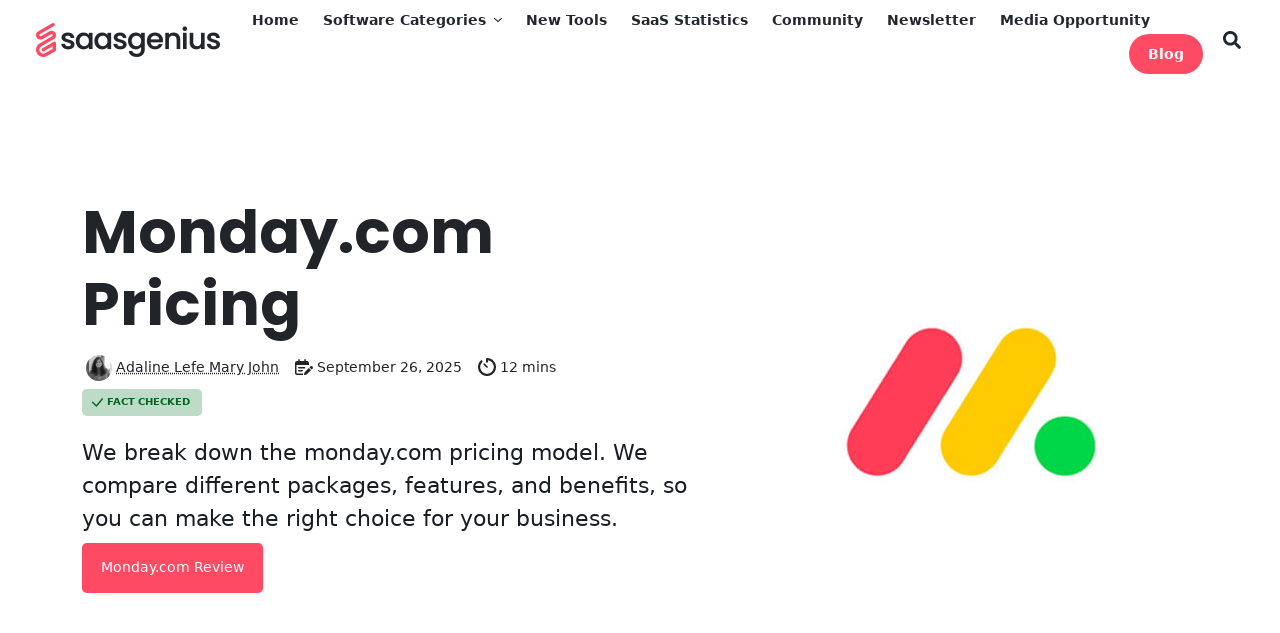

--- FILE ---
content_type: text/html; charset=UTF-8
request_url: https://www.saasgenius.com/reviews/monday-com-pricing/
body_size: 70470
content:
<!DOCTYPE html>
<html lang="en-US">
<head>
	<meta charset="UTF-8">
	<meta name="viewport" content="width=device-width, initial-scale=1">
	<meta http-equiv="X-UA-Compatible" content="IE=edge">
	<link rel="profile" href="https://gmpg.org/xfn/11">

	
	<meta name="fo-verify" content="76c12397-be46-4890-8470-a6a245e6ab02"><script type="0f8671e7b369d73bb4781476-text/javascript">
       var _ss = _ss || [];
   _ss.push(['_setDomain', 'https://koi-3SOI7EEZ6C.marketingautomation.services/net']);
   _ss.push(['_setAccount', 'KOI-2VYE3XEZ0YQ17M']);
   _ss.push(['_trackPageView']);
(function() {
   var ss = document.createElement('script');
   ss.type = 'text/javascript'; ss.async = true;
   ss.src = ('https:' == document.location.protocol ? 'https://' : 'http://') + 'koi-3SOI7EEZ6C.marketingautomation.services/client/ss.js?ver=2.4.1';
   var scr = document.getElementsByTagName('script')[0];
   scr.parentNode.insertBefore(ss, scr);
})();
</script><title>Monday.com Pricing: Which Pricing Plan to Choose? [2026]</title>
<meta name='robots' content='max-image-preview:large' />
	<style>img:is([sizes="auto" i], [sizes^="auto," i]) { contain-intrinsic-size: 3000px 1500px }</style>
	<link rel='dns-prefetch' href='//www.saasgenius.com' />
<link rel="preload" href="https://www.saasgenius.com/wp-content/themes/boostium2/inc/fonts/poppins/poppins-v19-latin-300.woff2" as="font" type="font/woff2" crossorigin><link rel="preload" href="https://www.saasgenius.com/wp-content/themes/boostium2/inc/fonts/poppins/poppins-v19-latin-regular.woff2" as="font" type="font/woff2" crossorigin><link rel="preload" href="https://www.saasgenius.com/wp-content/themes/boostium2/inc/fonts/poppins/poppins-v19-latin-italic.woff2" as="font" type="font/woff2" crossorigin><link rel="preload" href="https://www.saasgenius.com/wp-content/themes/boostium2/inc/fonts/poppins/poppins-v19-latin-600.woff2" as="font" type="font/woff2" crossorigin><link rel="preload" href="https://www.saasgenius.com/wp-content/themes/boostium2/inc/fonts/poppins/poppins-v19-latin-700.woff2" as="font" type="font/woff2" crossorigin><!-- www.saasgenius.com is managing ads with Advanced Ads 2.0.11 – https://wpadvancedads.com/ --><script id="saasg-ready" type="0f8671e7b369d73bb4781476-text/javascript">
			window.advanced_ads_ready=function(e,a){a=a||"complete";var d=function(e){return"interactive"===a?"loading"!==e:"complete"===e};d(document.readyState)?e():document.addEventListener("readystatechange",(function(a){d(a.target.readyState)&&e()}),{once:"interactive"===a})},window.advanced_ads_ready_queue=window.advanced_ads_ready_queue||[];		</script>
		<link rel='stylesheet' id='wp-block-library-css' href='https://www.saasgenius.com/wp-includes/css/dist/block-library/style.min.css?ver=6.7.4' type='text/css' media='all' />
<style id='wp-block-library-inline-css' type='text/css'>
.wp-block-separator.is-style-boostium-content-splitter { width: 100% !important; border: none; background: red; opacity: 1; border-radius: 50px; padding: .75rem; } .wp-block-separator.is-style-boostium-content-splitter::before { content: "CONTENT SPLITTER: Anything above will be rendered above the main content section, use a second splitter to render anything below it under the main section."; display: block; font-size: 0.9rem; text-align: center; font-weight: 600; color: white; }
ul.is-style-boostium-badge-list { display: flex; flex-direction: row; flex-wrap: wrap; list-style: none; align-items: center; justify-content: center; } ul.is-style-boostium-badge-list li { padding: .9rem 1.2rem; line-height: 1; font-size: 0.9rem !important; font-weight: 400; border-radius: .3rem !important; color: white; background-color: var(--wp--preset--color--accent-4); margin-right: .5rem;margin-bottom: .5rem !important; } .wp-block-list.is-style-boostium-badge-list li:last-child { margin-right: 0; }
</style>
<style id='global-styles-inline-css' type='text/css'>
:root{--wp--preset--aspect-ratio--square: 1;--wp--preset--aspect-ratio--4-3: 4/3;--wp--preset--aspect-ratio--3-4: 3/4;--wp--preset--aspect-ratio--3-2: 3/2;--wp--preset--aspect-ratio--2-3: 2/3;--wp--preset--aspect-ratio--16-9: 16/9;--wp--preset--aspect-ratio--9-16: 9/16;--wp--preset--color--black: #000000;--wp--preset--color--cyan-bluish-gray: #abb8c3;--wp--preset--color--white: #fff;--wp--preset--color--pale-pink: #f78da7;--wp--preset--color--vivid-red: #cf2e2e;--wp--preset--color--luminous-vivid-orange: #ff6900;--wp--preset--color--luminous-vivid-amber: #fcb900;--wp--preset--color--light-green-cyan: #7bdcb5;--wp--preset--color--vivid-green-cyan: #00d084;--wp--preset--color--pale-cyan-blue: #8ed1fc;--wp--preset--color--vivid-cyan-blue: #0693e3;--wp--preset--color--vivid-purple: #9b51e0;--wp--preset--color--light-1: #F4F5F7;--wp--preset--color--light-2: #EEF0F3;--wp--preset--color--light-3: #E6E7EB;--wp--preset--color--light-4: #DCDDE0;--wp--preset--color--light-5: #CFD1D4;--wp--preset--color--medium-1: #999DA5;--wp--preset--color--medium-2: #878D95;--wp--preset--color--medium-3: #71777F;--wp--preset--color--medium-4: #5F656D;--wp--preset--color--medium-5: #51565D;--wp--preset--color--dark-1: #32363D;--wp--preset--color--dark-2: #292E36;--wp--preset--color--dark-3: #22272E;--wp--preset--color--dark-4: #191E24;--wp--preset--color--dark-5: #12141A;--wp--preset--color--accent-1: #ff6176;--wp--preset--color--accent-2: #FF4A64;--wp--preset--color--accent-3: #BC284B;--wp--preset--color--accent-4: #50799c;--wp--preset--color--star: #ffc400;--wp--preset--color--pros: #00ba3e;--wp--preset--color--cons: #e03131;--wp--preset--gradient--vivid-cyan-blue-to-vivid-purple: linear-gradient(135deg,rgba(6,147,227,1) 0%,rgb(155,81,224) 100%);--wp--preset--gradient--light-green-cyan-to-vivid-green-cyan: linear-gradient(135deg,rgb(122,220,180) 0%,rgb(0,208,130) 100%);--wp--preset--gradient--luminous-vivid-amber-to-luminous-vivid-orange: linear-gradient(135deg,rgba(252,185,0,1) 0%,rgba(255,105,0,1) 100%);--wp--preset--gradient--luminous-vivid-orange-to-vivid-red: linear-gradient(135deg,rgba(255,105,0,1) 0%,rgb(207,46,46) 100%);--wp--preset--gradient--very-light-gray-to-cyan-bluish-gray: linear-gradient(135deg,rgb(238,238,238) 0%,rgb(169,184,195) 100%);--wp--preset--gradient--cool-to-warm-spectrum: linear-gradient(135deg,rgb(74,234,220) 0%,rgb(151,120,209) 20%,rgb(207,42,186) 40%,rgb(238,44,130) 60%,rgb(251,105,98) 80%,rgb(254,248,76) 100%);--wp--preset--gradient--blush-light-purple: linear-gradient(135deg,rgb(255,206,236) 0%,rgb(152,150,240) 100%);--wp--preset--gradient--blush-bordeaux: linear-gradient(135deg,rgb(254,205,165) 0%,rgb(254,45,45) 50%,rgb(107,0,62) 100%);--wp--preset--gradient--luminous-dusk: linear-gradient(135deg,rgb(255,203,112) 0%,rgb(199,81,192) 50%,rgb(65,88,208) 100%);--wp--preset--gradient--pale-ocean: linear-gradient(135deg,rgb(255,245,203) 0%,rgb(182,227,212) 50%,rgb(51,167,181) 100%);--wp--preset--gradient--electric-grass: linear-gradient(135deg,rgb(202,248,128) 0%,rgb(113,206,126) 100%);--wp--preset--gradient--midnight: linear-gradient(135deg,rgb(2,3,129) 0%,rgb(40,116,252) 100%);--wp--preset--font-size--small: 13px;--wp--preset--font-size--medium: 20px;--wp--preset--font-size--large: 36px;--wp--preset--font-size--x-large: 42px;--wp--preset--font-family--poppins: "Poppins", sans-serif;--wp--preset--spacing--20: 0.44rem;--wp--preset--spacing--30: 0.67rem;--wp--preset--spacing--40: 1rem;--wp--preset--spacing--50: 1.5rem;--wp--preset--spacing--60: 2.25rem;--wp--preset--spacing--70: 3.38rem;--wp--preset--spacing--80: 5.06rem;--wp--preset--shadow--natural: 6px 6px 9px rgba(0, 0, 0, 0.2);--wp--preset--shadow--deep: 12px 12px 50px rgba(0, 0, 0, 0.4);--wp--preset--shadow--sharp: 6px 6px 0px rgba(0, 0, 0, 0.2);--wp--preset--shadow--outlined: 6px 6px 0px -3px rgba(255, 255, 255, 1), 6px 6px rgba(0, 0, 0, 1);--wp--preset--shadow--crisp: 6px 6px 0px rgba(0, 0, 0, 1);}:root { --wp--style--global--content-size: 856px;--wp--style--global--wide-size: 856px; }:where(body) { margin: 0; }.wp-site-blocks > .alignleft { float: left; margin-right: 2em; }.wp-site-blocks > .alignright { float: right; margin-left: 2em; }.wp-site-blocks > .aligncenter { justify-content: center; margin-left: auto; margin-right: auto; }:where(.wp-site-blocks) > * { margin-block-start: 1.3rem; margin-block-end: 0; }:where(.wp-site-blocks) > :first-child { margin-block-start: 0; }:where(.wp-site-blocks) > :last-child { margin-block-end: 0; }:root { --wp--style--block-gap: 1.3rem; }:root :where(.is-layout-flow) > :first-child{margin-block-start: 0;}:root :where(.is-layout-flow) > :last-child{margin-block-end: 0;}:root :where(.is-layout-flow) > *{margin-block-start: 1.3rem;margin-block-end: 0;}:root :where(.is-layout-constrained) > :first-child{margin-block-start: 0;}:root :where(.is-layout-constrained) > :last-child{margin-block-end: 0;}:root :where(.is-layout-constrained) > *{margin-block-start: 1.3rem;margin-block-end: 0;}:root :where(.is-layout-flex){gap: 1.3rem;}:root :where(.is-layout-grid){gap: 1.3rem;}.is-layout-flow > .alignleft{float: left;margin-inline-start: 0;margin-inline-end: 2em;}.is-layout-flow > .alignright{float: right;margin-inline-start: 2em;margin-inline-end: 0;}.is-layout-flow > .aligncenter{margin-left: auto !important;margin-right: auto !important;}.is-layout-constrained > .alignleft{float: left;margin-inline-start: 0;margin-inline-end: 2em;}.is-layout-constrained > .alignright{float: right;margin-inline-start: 2em;margin-inline-end: 0;}.is-layout-constrained > .aligncenter{margin-left: auto !important;margin-right: auto !important;}.is-layout-constrained > :where(:not(.alignleft):not(.alignright):not(.alignfull)){max-width: var(--wp--style--global--content-size);margin-left: auto !important;margin-right: auto !important;}.is-layout-constrained > .alignwide{max-width: var(--wp--style--global--wide-size);}body .is-layout-flex{display: flex;}.is-layout-flex{flex-wrap: wrap;align-items: center;}.is-layout-flex > :is(*, div){margin: 0;}body .is-layout-grid{display: grid;}.is-layout-grid > :is(*, div){margin: 0;}body{background-color: white;color: #22272E;font-family: var(--wp--preset--font-family--poppins);font-size: 1.3rem;font-weight: 300;line-height: 1.6;padding-top: 0px;padding-right: 0px;padding-bottom: 0px;padding-left: 0px;}a:where(:not(.wp-element-button)){color: #22272E;text-decoration: underline;}h1, h2, h3, h4, h5, h6{font-weight: 600;line-height: 1.2;}h1{font-size: 3.7rem;font-weight: 700;}h2{font-size: calc(1.5rem + .9vw);font-weight: 700;}h3{font-size: 1.6rem;font-weight: 600;}:root :where(.wp-element-button, .wp-block-button__link){background-color: var(--wp--preset--color--accent-2);border-radius: .3rem;border-width: 0;color: var(--wp--preset--color--white);font-family: inherit;font-size: .9rem;font-weight: 400;line-height: inherit;padding-top: .9rem;padding-right: 1.2rem;padding-bottom: .9rem;padding-left: 1.2rem;text-decoration: none;}:root :where(.wp-element-button:visited, .wp-block-button__link:visited){color: var(--wp--preset--color--white);}:root :where(.wp-element-button:hover, .wp-block-button__link:hover){background-color: var(--wp--preset--color--accent-3);color: var(--wp--preset--color--white);}:root :where(.wp-element-button:focus, .wp-block-button__link:focus){background-color: var(--wp--preset--color--accent-3);color: var(--wp--preset--color--white);}:root :where(.wp-element-button:active, .wp-block-button__link:active){background-color: var(--wp--preset--color--accent-3);color: var(--wp--preset--color--white);}.has-black-color{color: var(--wp--preset--color--black) !important;}.has-cyan-bluish-gray-color{color: var(--wp--preset--color--cyan-bluish-gray) !important;}.has-white-color{color: var(--wp--preset--color--white) !important;}.has-pale-pink-color{color: var(--wp--preset--color--pale-pink) !important;}.has-vivid-red-color{color: var(--wp--preset--color--vivid-red) !important;}.has-luminous-vivid-orange-color{color: var(--wp--preset--color--luminous-vivid-orange) !important;}.has-luminous-vivid-amber-color{color: var(--wp--preset--color--luminous-vivid-amber) !important;}.has-light-green-cyan-color{color: var(--wp--preset--color--light-green-cyan) !important;}.has-vivid-green-cyan-color{color: var(--wp--preset--color--vivid-green-cyan) !important;}.has-pale-cyan-blue-color{color: var(--wp--preset--color--pale-cyan-blue) !important;}.has-vivid-cyan-blue-color{color: var(--wp--preset--color--vivid-cyan-blue) !important;}.has-vivid-purple-color{color: var(--wp--preset--color--vivid-purple) !important;}.has-light-1-color{color: var(--wp--preset--color--light-1) !important;}.has-light-2-color{color: var(--wp--preset--color--light-2) !important;}.has-light-3-color{color: var(--wp--preset--color--light-3) !important;}.has-light-4-color{color: var(--wp--preset--color--light-4) !important;}.has-light-5-color{color: var(--wp--preset--color--light-5) !important;}.has-medium-1-color{color: var(--wp--preset--color--medium-1) !important;}.has-medium-2-color{color: var(--wp--preset--color--medium-2) !important;}.has-medium-3-color{color: var(--wp--preset--color--medium-3) !important;}.has-medium-4-color{color: var(--wp--preset--color--medium-4) !important;}.has-medium-5-color{color: var(--wp--preset--color--medium-5) !important;}.has-dark-1-color{color: var(--wp--preset--color--dark-1) !important;}.has-dark-2-color{color: var(--wp--preset--color--dark-2) !important;}.has-dark-3-color{color: var(--wp--preset--color--dark-3) !important;}.has-dark-4-color{color: var(--wp--preset--color--dark-4) !important;}.has-dark-5-color{color: var(--wp--preset--color--dark-5) !important;}.has-accent-1-color{color: var(--wp--preset--color--accent-1) !important;}.has-accent-2-color{color: var(--wp--preset--color--accent-2) !important;}.has-accent-3-color{color: var(--wp--preset--color--accent-3) !important;}.has-accent-4-color{color: var(--wp--preset--color--accent-4) !important;}.has-star-color{color: var(--wp--preset--color--star) !important;}.has-pros-color{color: var(--wp--preset--color--pros) !important;}.has-cons-color{color: var(--wp--preset--color--cons) !important;}.has-black-background-color{background-color: var(--wp--preset--color--black) !important;}.has-cyan-bluish-gray-background-color{background-color: var(--wp--preset--color--cyan-bluish-gray) !important;}.has-white-background-color{background-color: var(--wp--preset--color--white) !important;}.has-pale-pink-background-color{background-color: var(--wp--preset--color--pale-pink) !important;}.has-vivid-red-background-color{background-color: var(--wp--preset--color--vivid-red) !important;}.has-luminous-vivid-orange-background-color{background-color: var(--wp--preset--color--luminous-vivid-orange) !important;}.has-luminous-vivid-amber-background-color{background-color: var(--wp--preset--color--luminous-vivid-amber) !important;}.has-light-green-cyan-background-color{background-color: var(--wp--preset--color--light-green-cyan) !important;}.has-vivid-green-cyan-background-color{background-color: var(--wp--preset--color--vivid-green-cyan) !important;}.has-pale-cyan-blue-background-color{background-color: var(--wp--preset--color--pale-cyan-blue) !important;}.has-vivid-cyan-blue-background-color{background-color: var(--wp--preset--color--vivid-cyan-blue) !important;}.has-vivid-purple-background-color{background-color: var(--wp--preset--color--vivid-purple) !important;}.has-light-1-background-color{background-color: var(--wp--preset--color--light-1) !important;}.has-light-2-background-color{background-color: var(--wp--preset--color--light-2) !important;}.has-light-3-background-color{background-color: var(--wp--preset--color--light-3) !important;}.has-light-4-background-color{background-color: var(--wp--preset--color--light-4) !important;}.has-light-5-background-color{background-color: var(--wp--preset--color--light-5) !important;}.has-medium-1-background-color{background-color: var(--wp--preset--color--medium-1) !important;}.has-medium-2-background-color{background-color: var(--wp--preset--color--medium-2) !important;}.has-medium-3-background-color{background-color: var(--wp--preset--color--medium-3) !important;}.has-medium-4-background-color{background-color: var(--wp--preset--color--medium-4) !important;}.has-medium-5-background-color{background-color: var(--wp--preset--color--medium-5) !important;}.has-dark-1-background-color{background-color: var(--wp--preset--color--dark-1) !important;}.has-dark-2-background-color{background-color: var(--wp--preset--color--dark-2) !important;}.has-dark-3-background-color{background-color: var(--wp--preset--color--dark-3) !important;}.has-dark-4-background-color{background-color: var(--wp--preset--color--dark-4) !important;}.has-dark-5-background-color{background-color: var(--wp--preset--color--dark-5) !important;}.has-accent-1-background-color{background-color: var(--wp--preset--color--accent-1) !important;}.has-accent-2-background-color{background-color: var(--wp--preset--color--accent-2) !important;}.has-accent-3-background-color{background-color: var(--wp--preset--color--accent-3) !important;}.has-accent-4-background-color{background-color: var(--wp--preset--color--accent-4) !important;}.has-star-background-color{background-color: var(--wp--preset--color--star) !important;}.has-pros-background-color{background-color: var(--wp--preset--color--pros) !important;}.has-cons-background-color{background-color: var(--wp--preset--color--cons) !important;}.has-black-border-color{border-color: var(--wp--preset--color--black) !important;}.has-cyan-bluish-gray-border-color{border-color: var(--wp--preset--color--cyan-bluish-gray) !important;}.has-white-border-color{border-color: var(--wp--preset--color--white) !important;}.has-pale-pink-border-color{border-color: var(--wp--preset--color--pale-pink) !important;}.has-vivid-red-border-color{border-color: var(--wp--preset--color--vivid-red) !important;}.has-luminous-vivid-orange-border-color{border-color: var(--wp--preset--color--luminous-vivid-orange) !important;}.has-luminous-vivid-amber-border-color{border-color: var(--wp--preset--color--luminous-vivid-amber) !important;}.has-light-green-cyan-border-color{border-color: var(--wp--preset--color--light-green-cyan) !important;}.has-vivid-green-cyan-border-color{border-color: var(--wp--preset--color--vivid-green-cyan) !important;}.has-pale-cyan-blue-border-color{border-color: var(--wp--preset--color--pale-cyan-blue) !important;}.has-vivid-cyan-blue-border-color{border-color: var(--wp--preset--color--vivid-cyan-blue) !important;}.has-vivid-purple-border-color{border-color: var(--wp--preset--color--vivid-purple) !important;}.has-light-1-border-color{border-color: var(--wp--preset--color--light-1) !important;}.has-light-2-border-color{border-color: var(--wp--preset--color--light-2) !important;}.has-light-3-border-color{border-color: var(--wp--preset--color--light-3) !important;}.has-light-4-border-color{border-color: var(--wp--preset--color--light-4) !important;}.has-light-5-border-color{border-color: var(--wp--preset--color--light-5) !important;}.has-medium-1-border-color{border-color: var(--wp--preset--color--medium-1) !important;}.has-medium-2-border-color{border-color: var(--wp--preset--color--medium-2) !important;}.has-medium-3-border-color{border-color: var(--wp--preset--color--medium-3) !important;}.has-medium-4-border-color{border-color: var(--wp--preset--color--medium-4) !important;}.has-medium-5-border-color{border-color: var(--wp--preset--color--medium-5) !important;}.has-dark-1-border-color{border-color: var(--wp--preset--color--dark-1) !important;}.has-dark-2-border-color{border-color: var(--wp--preset--color--dark-2) !important;}.has-dark-3-border-color{border-color: var(--wp--preset--color--dark-3) !important;}.has-dark-4-border-color{border-color: var(--wp--preset--color--dark-4) !important;}.has-dark-5-border-color{border-color: var(--wp--preset--color--dark-5) !important;}.has-accent-1-border-color{border-color: var(--wp--preset--color--accent-1) !important;}.has-accent-2-border-color{border-color: var(--wp--preset--color--accent-2) !important;}.has-accent-3-border-color{border-color: var(--wp--preset--color--accent-3) !important;}.has-accent-4-border-color{border-color: var(--wp--preset--color--accent-4) !important;}.has-star-border-color{border-color: var(--wp--preset--color--star) !important;}.has-pros-border-color{border-color: var(--wp--preset--color--pros) !important;}.has-cons-border-color{border-color: var(--wp--preset--color--cons) !important;}.has-vivid-cyan-blue-to-vivid-purple-gradient-background{background: var(--wp--preset--gradient--vivid-cyan-blue-to-vivid-purple) !important;}.has-light-green-cyan-to-vivid-green-cyan-gradient-background{background: var(--wp--preset--gradient--light-green-cyan-to-vivid-green-cyan) !important;}.has-luminous-vivid-amber-to-luminous-vivid-orange-gradient-background{background: var(--wp--preset--gradient--luminous-vivid-amber-to-luminous-vivid-orange) !important;}.has-luminous-vivid-orange-to-vivid-red-gradient-background{background: var(--wp--preset--gradient--luminous-vivid-orange-to-vivid-red) !important;}.has-very-light-gray-to-cyan-bluish-gray-gradient-background{background: var(--wp--preset--gradient--very-light-gray-to-cyan-bluish-gray) !important;}.has-cool-to-warm-spectrum-gradient-background{background: var(--wp--preset--gradient--cool-to-warm-spectrum) !important;}.has-blush-light-purple-gradient-background{background: var(--wp--preset--gradient--blush-light-purple) !important;}.has-blush-bordeaux-gradient-background{background: var(--wp--preset--gradient--blush-bordeaux) !important;}.has-luminous-dusk-gradient-background{background: var(--wp--preset--gradient--luminous-dusk) !important;}.has-pale-ocean-gradient-background{background: var(--wp--preset--gradient--pale-ocean) !important;}.has-electric-grass-gradient-background{background: var(--wp--preset--gradient--electric-grass) !important;}.has-midnight-gradient-background{background: var(--wp--preset--gradient--midnight) !important;}.has-small-font-size{font-size: var(--wp--preset--font-size--small) !important;}.has-medium-font-size{font-size: var(--wp--preset--font-size--medium) !important;}.has-large-font-size{font-size: var(--wp--preset--font-size--large) !important;}.has-x-large-font-size{font-size: var(--wp--preset--font-size--x-large) !important;}.has-poppins-font-family{font-family: var(--wp--preset--font-family--poppins) !important;}
:root :where(.wp-block-pullquote){font-size: 1.5em;line-height: 1.6;}
</style>
<link rel='stylesheet' id='unslider-css-css' href='https://www.saasgenius.com/wp-content/plugins/advanced-ads-slider/public/assets/css/unslider.css?ver=2.0.2' type='text/css' media='all' />
<link rel='stylesheet' id='slider-css-css' href='https://www.saasgenius.com/wp-content/plugins/advanced-ads-slider/public/assets/css/slider.css?ver=2.0.2' type='text/css' media='all' />
<script type="0f8671e7b369d73bb4781476-text/javascript" src="https://www.saasgenius.com/wp-includes/js/jquery/jquery.min.js?ver=3.7.1" id="jquery-core-js"></script>
<script type="0f8671e7b369d73bb4781476-text/javascript" src="https://www.saasgenius.com/wp-includes/js/jquery/jquery-migrate.min.js?ver=3.4.1" id="jquery-migrate-js"></script>
<link rel="canonical" href="https://www.saasgenius.com/reviews/monday-com-pricing/" />
<meta name="description" content="Explore Monday.com pricing plans and determine the best option for your team. Explore the features, benefits, and costs of each pricing plan to make an informed decision for your business." /><meta property="og:locale" content="en_US" /><meta property="og:type" content="article" /><meta property="og:title" content="Monday.com Pricing: Which Pricing Plan to Choose? [2026]" /><meta property="og:description" content="Explore Monday.com pricing plans and determine the best option for your team. Explore the features, benefits, and costs of each pricing plan to make an informed decision for your business." /><meta property="og:url" content="https://www.saasgenius.com/reviews/monday-com-pricing" /><meta property="og:site_name" content="SaaSGenius" /><meta property="og:image" content="https://www.saasgenius.com/wp-content/uploads/2022/02/Monday-300x158.jpg"/><style class='wp-fonts-local' type='text/css'>
@font-face{font-family:Poppins;font-style:normal;font-weight:300;font-display:fallback;src:url('https://www.saasgenius.com/wp-content/themes/boostium2/inc/fonts/poppins/poppins-v19-latin-300.woff2') format('woff2');}
@font-face{font-family:Poppins;font-style:normal;font-weight:400;font-display:fallback;src:url('https://www.saasgenius.com/wp-content/themes/boostium2/inc/fonts/poppins/poppins-v19-latin-regular.woff2') format('woff2');}
@font-face{font-family:Poppins;font-style:italic;font-weight:400;font-display:fallback;src:url('https://www.saasgenius.com/wp-content/themes/boostium2/inc/fonts/poppins/poppins-v19-latin-italic.woff2') format('woff2');}
@font-face{font-family:Poppins;font-style:normal;font-weight:600;font-display:fallback;src:url('https://www.saasgenius.com/wp-content/themes/boostium2/inc/fonts/poppins/poppins-v19-latin-600.woff2') format('woff2');}
@font-face{font-family:Poppins;font-style:normal;font-weight:700;font-display:fallback;src:url('https://www.saasgenius.com/wp-content/themes/boostium2/inc/fonts/poppins/poppins-v19-latin-700.woff2') format('woff2');}
</style>
<link rel="icon" href="https://www.saasgenius.com/wp-content/uploads/2022/12/cropped-sg-favicon-32x32.png" sizes="32x32" />
<link rel="icon" href="https://www.saasgenius.com/wp-content/uploads/2022/12/cropped-sg-favicon-192x192.png" sizes="192x192" />
<link rel="apple-touch-icon" href="https://www.saasgenius.com/wp-content/uploads/2022/12/cropped-sg-favicon-180x180.png" />
<meta name="msapplication-TileImage" content="https://www.saasgenius.com/wp-content/uploads/2022/12/cropped-sg-favicon-270x270.png" />
		<!-- Google Tag Manager -->
		<script type="0f8671e7b369d73bb4781476-text/javascript">(function(w,d,s,l,i){w[l]=w[l]||[];w[l].push({'gtm.start':
		new Date().getTime(),event:'gtm.js'});var f=d.getElementsByTagName(s)[0],
		j=d.createElement(s),dl=l!='dataLayer'?'&l='+l:'';j.async=true;j.src=
		'https://www.googletagmanager.com/gtm.js?id='+i+dl;f.parentNode.insertBefore(j,f);
		})(window,document,'script','dataLayer','GTM-WLCL5RH');</script>
		<!-- End Google Tag Manager -->
		
	<style>@charset "UTF-8";/*!
 * Bootstrap v5.1.3 (https://getbootstrap.com/)
 * Copyright 2011-2021 The Bootstrap Authors
 * Copyright 2011-2021 Twitter, Inc.
 * Licensed under MIT (https://github.com/twbs/bootstrap/blob/main/LICENSE)
 */:root{--bs-blue:#0d6efd;--bs-indigo:#6610f2;--bs-purple:#6f42c1;--bs-pink:#d63384;--bs-red:#dc3545;--bs-orange:#fd7e14;--bs-yellow:#ffc107;--bs-green:#198754;--bs-teal:#20c997;--bs-cyan:#0dcaf0;--bs-white:#fff;--bs-gray:#6c757d;--bs-gray-dark:#343a40;--bs-gray-100:#f8f9fa;--bs-gray-200:#e9ecef;--bs-gray-300:#dee2e6;--bs-gray-400:#ced4da;--bs-gray-500:#adb5bd;--bs-gray-600:#6c757d;--bs-gray-700:#495057;--bs-gray-800:#343a40;--bs-gray-900:#212529;--bs-primary:#0d6efd;--bs-secondary:#6c757d;--bs-success:#198754;--bs-info:#0dcaf0;--bs-warning:#ffc107;--bs-danger:#dc3545;--bs-light:#f8f9fa;--bs-dark:#212529;--bs-primary-rgb:13,110,253;--bs-secondary-rgb:108,117,125;--bs-success-rgb:25,135,84;--bs-info-rgb:13,202,240;--bs-warning-rgb:255,193,7;--bs-danger-rgb:220,53,69;--bs-light-rgb:248,249,250;--bs-dark-rgb:33,37,41;--bs-white-rgb:255,255,255;--bs-black-rgb:0,0,0;--bs-body-color-rgb:33,37,41;--bs-body-bg-rgb:255,255,255;--bs-font-sans-serif:system-ui,-apple-system,"Segoe UI",Roboto,"Helvetica Neue",Arial,"Noto Sans","Liberation Sans",sans-serif,"Apple Color Emoji","Segoe UI Emoji","Segoe UI Symbol","Noto Color Emoji";--bs-font-monospace:SFMono-Regular,Menlo,Monaco,Consolas,"Liberation Mono","Courier New",monospace;--bs-gradient:linear-gradient(180deg, rgba(255, 255, 255, 0.15), rgba(255, 255, 255, 0));--bs-body-font-family:var(--bs-font-sans-serif);--bs-body-font-size:1rem;--bs-body-font-weight:400;--bs-body-line-height:1.5;--bs-body-color:#212529;--bs-body-bg:#fff}*,::after,::before{box-sizing:border-box}@media (prefers-reduced-motion:no-preference){:root{scroll-behavior:smooth}}body{margin:0;font-family:var(--bs-body-font-family);font-size:var(--bs-body-font-size);font-weight:var(--bs-body-font-weight);line-height:var(--bs-body-line-height);color:var(--bs-body-color);text-align:var(--bs-body-text-align);background-color:var(--bs-body-bg);-webkit-text-size-adjust:100%;-webkit-tap-highlight-color:transparent}hr{margin:1rem 0;color:inherit;background-color:currentColor;border:0;opacity:.25}hr:not([size]){height:1px}.h1,.h2,.h3,.h4,.h5,.h6,h1,h2,h3,h4,h5,h6{margin-top:0;margin-bottom:.5rem;font-weight:500;line-height:1.2}.h1,h1{font-size:calc(1.375rem + 1.5vw)}@media (min-width:1200px){.h1,h1{font-size:2.5rem}}.h2,h2{font-size:calc(1.325rem + .9vw)}@media (min-width:1200px){.h2,h2{font-size:2rem}}.h3,h3{font-size:calc(1.3rem + .6vw)}@media (min-width:1200px){.h3,h3{font-size:1.75rem}}.h4,h4{font-size:calc(1.275rem + .3vw)}@media (min-width:1200px){.h4,h4{font-size:1.5rem}}.h5,h5{font-size:1.25rem}.h6,h6{font-size:1rem}p{margin-top:0;margin-bottom:1rem}abbr[data-bs-original-title],abbr[title]{-webkit-text-decoration:underline dotted;text-decoration:underline dotted;cursor:help;-webkit-text-decoration-skip-ink:none;text-decoration-skip-ink:none}address{margin-bottom:1rem;font-style:normal;line-height:inherit}ol,ul{padding-left:2rem}dl,ol,ul{margin-top:0;margin-bottom:1rem}ol ol,ol ul,ul ol,ul ul{margin-bottom:0}dt{font-weight:700}dd{margin-bottom:.5rem;margin-left:0}blockquote{margin:0 0 1rem}b,strong{font-weight:bolder}.small,small{font-size:.875em}.mark,mark{padding:.2em;background-color:#fcf8e3}sub,sup{position:relative;font-size:.75em;line-height:0;vertical-align:baseline}sub{bottom:-.25em}sup{top:-.5em}a{color:#0d6efd;text-decoration:underline}a:hover{color:#0a58ca}a:not([href]):not([class]),a:not([href]):not([class]):hover{color:inherit;text-decoration:none}code,kbd,pre,samp{font-family:var(--bs-font-monospace);font-size:1em;direction:ltr;unicode-bidi:bidi-override}pre{display:block;margin-top:0;margin-bottom:1rem;overflow:auto;font-size:.875em}pre code{font-size:inherit;color:inherit;word-break:normal}code{font-size:.875em;color:#d63384;word-wrap:break-word}a>code{color:inherit}kbd{padding:.2rem .4rem;font-size:.875em;color:#fff;background-color:#212529;border-radius:.2rem}kbd kbd{padding:0;font-size:1em;font-weight:700}figure{margin:0 0 1rem}img,svg{vertical-align:middle}table{caption-side:bottom;border-collapse:collapse}caption{padding-top:.5rem;padding-bottom:.5rem;color:#6c757d;text-align:left}th{text-align:inherit;text-align:-webkit-match-parent}tbody,td,tfoot,th,thead,tr{border-color:inherit;border-style:solid;border-width:0}label{display:inline-block}button{border-radius:0}button:focus:not(:focus-visible){outline:0}button,input,optgroup,select,textarea{margin:0;font-family:inherit;font-size:inherit;line-height:inherit}button,select{text-transform:none}[role=button]{cursor:pointer}select{word-wrap:normal}select:disabled{opacity:1}[list]::-webkit-calendar-picker-indicator{display:none}[type=button],[type=reset],[type=submit],button{-webkit-appearance:button}[type=button]:not(:disabled),[type=reset]:not(:disabled),[type=submit]:not(:disabled),button:not(:disabled){cursor:pointer}::-moz-focus-inner{padding:0;border-style:none}textarea{resize:vertical}fieldset{min-width:0;padding:0;margin:0;border:0}legend{float:left;width:100%;padding:0;margin-bottom:.5rem;font-size:calc(1.275rem + .3vw);line-height:inherit}@media (min-width:1200px){legend{font-size:1.5rem}}legend+*{clear:left}::-webkit-datetime-edit-day-field,::-webkit-datetime-edit-fields-wrapper,::-webkit-datetime-edit-hour-field,::-webkit-datetime-edit-minute,::-webkit-datetime-edit-month-field,::-webkit-datetime-edit-text,::-webkit-datetime-edit-year-field{padding:0}::-webkit-inner-spin-button{height:auto}[type=search]{outline-offset:-2px;-webkit-appearance:textfield}::-webkit-search-decoration{-webkit-appearance:none}::-webkit-color-swatch-wrapper{padding:0}::-webkit-file-upload-button{font:inherit}::file-selector-button{font:inherit}::-webkit-file-upload-button{font:inherit;-webkit-appearance:button}output{display:inline-block}iframe{border:0}summary{display:list-item;cursor:pointer}progress{vertical-align:baseline}[hidden]{display:none!important}.lead{font-size:1.25rem;font-weight:300}.display-1{font-size:calc(1.625rem + 4.5vw);font-weight:300;line-height:1.2}@media (min-width:1200px){.display-1{font-size:5rem}}.display-2{font-size:calc(1.575rem + 3.9vw);font-weight:300;line-height:1.2}@media (min-width:1200px){.display-2{font-size:4.5rem}}.display-3{font-size:calc(1.525rem + 3.3vw);font-weight:300;line-height:1.2}@media (min-width:1200px){.display-3{font-size:4rem}}.display-4{font-size:calc(1.475rem + 2.7vw);font-weight:300;line-height:1.2}@media (min-width:1200px){.display-4{font-size:3.5rem}}.display-5{font-size:calc(1.425rem + 2.1vw);font-weight:300;line-height:1.2}@media (min-width:1200px){.display-5{font-size:3rem}}.display-6{font-size:calc(1.375rem + 1.5vw);font-weight:300;line-height:1.2}@media (min-width:1200px){.display-6{font-size:2.5rem}}.list-unstyled{padding-left:0;list-style:none}.list-inline{padding-left:0;list-style:none}.list-inline-item{display:inline-block}.list-inline-item:not(:last-child){margin-right:.5rem}.initialism{font-size:.875em;text-transform:uppercase}.blockquote{margin-bottom:1rem;font-size:1.25rem}.blockquote>:last-child{margin-bottom:0}.blockquote-footer{margin-top:-1rem;margin-bottom:1rem;font-size:.875em;color:#6c757d}.blockquote-footer::before{content:"— "}.img-fluid{max-width:100%;height:auto}.img-thumbnail{padding:.25rem;background-color:#fff;border:1px solid #dee2e6;border-radius:.25rem;max-width:100%;height:auto}.figure{display:inline-block}.figure-img{margin-bottom:.5rem;line-height:1}.figure-caption{font-size:.875em;color:#6c757d}.container,.container-fluid,.container-lg,.container-md,.container-sm,.container-xl,.container-xxl{width:100%;padding-right:var(--bs-gutter-x,.75rem);padding-left:var(--bs-gutter-x,.75rem);margin-right:auto;margin-left:auto}@media (min-width:576px){.container,.container-sm{max-width:540px}}@media (min-width:768px){.container,.container-md,.container-sm{max-width:720px}}@media (min-width:992px){.container,.container-lg,.container-md,.container-sm{max-width:960px}}@media (min-width:1200px){.container,.container-lg,.container-md,.container-sm,.container-xl{max-width:1140px}}@media (min-width:1400px){.container,.container-lg,.container-md,.container-sm,.container-xl,.container-xxl{max-width:1320px}}.row{--bs-gutter-x:1.5rem;--bs-gutter-y:0;display:flex;flex-wrap:wrap;margin-top:calc(-1 * var(--bs-gutter-y));margin-right:calc(-.5 * var(--bs-gutter-x));margin-left:calc(-.5 * var(--bs-gutter-x))}.row>*{flex-shrink:0;width:100%;max-width:100%;padding-right:calc(var(--bs-gutter-x) * .5);padding-left:calc(var(--bs-gutter-x) * .5);margin-top:var(--bs-gutter-y)}.col{flex:1 0 0%}.row-cols-auto>*{flex:0 0 auto;width:auto}.row-cols-1>*{flex:0 0 auto;width:100%}.row-cols-2>*{flex:0 0 auto;width:50%}.row-cols-3>*{flex:0 0 auto;width:33.3333333333%}.row-cols-4>*{flex:0 0 auto;width:25%}.row-cols-5>*{flex:0 0 auto;width:20%}.row-cols-6>*{flex:0 0 auto;width:16.6666666667%}.col-auto{flex:0 0 auto;width:auto}.col-1{flex:0 0 auto;width:8.33333333%}.col-2{flex:0 0 auto;width:16.66666667%}.col-3{flex:0 0 auto;width:25%}.col-4{flex:0 0 auto;width:33.33333333%}.col-5{flex:0 0 auto;width:41.66666667%}.col-6{flex:0 0 auto;width:50%}.col-7{flex:0 0 auto;width:58.33333333%}.col-8{flex:0 0 auto;width:66.66666667%}.col-9{flex:0 0 auto;width:75%}.col-10{flex:0 0 auto;width:83.33333333%}.col-11{flex:0 0 auto;width:91.66666667%}.col-12{flex:0 0 auto;width:100%}.offset-1{margin-left:8.33333333%}.offset-2{margin-left:16.66666667%}.offset-3{margin-left:25%}.offset-4{margin-left:33.33333333%}.offset-5{margin-left:41.66666667%}.offset-6{margin-left:50%}.offset-7{margin-left:58.33333333%}.offset-8{margin-left:66.66666667%}.offset-9{margin-left:75%}.offset-10{margin-left:83.33333333%}.offset-11{margin-left:91.66666667%}.g-0,.gx-0{--bs-gutter-x:0}.g-0,.gy-0{--bs-gutter-y:0}.g-1,.gx-1{--bs-gutter-x:0.25rem}.g-1,.gy-1{--bs-gutter-y:0.25rem}.g-2,.gx-2{--bs-gutter-x:0.5rem}.g-2,.gy-2{--bs-gutter-y:0.5rem}.g-3,.gx-3{--bs-gutter-x:1rem}.g-3,.gy-3{--bs-gutter-y:1rem}.g-4,.gx-4{--bs-gutter-x:1.5rem}.g-4,.gy-4{--bs-gutter-y:1.5rem}.g-5,.gx-5{--bs-gutter-x:3rem}.g-5,.gy-5{--bs-gutter-y:3rem}@media (min-width:576px){.col-sm{flex:1 0 0%}.row-cols-sm-auto>*{flex:0 0 auto;width:auto}.row-cols-sm-1>*{flex:0 0 auto;width:100%}.row-cols-sm-2>*{flex:0 0 auto;width:50%}.row-cols-sm-3>*{flex:0 0 auto;width:33.3333333333%}.row-cols-sm-4>*{flex:0 0 auto;width:25%}.row-cols-sm-5>*{flex:0 0 auto;width:20%}.row-cols-sm-6>*{flex:0 0 auto;width:16.6666666667%}.col-sm-auto{flex:0 0 auto;width:auto}.col-sm-1{flex:0 0 auto;width:8.33333333%}.col-sm-2{flex:0 0 auto;width:16.66666667%}.col-sm-3{flex:0 0 auto;width:25%}.col-sm-4{flex:0 0 auto;width:33.33333333%}.col-sm-5{flex:0 0 auto;width:41.66666667%}.col-sm-6{flex:0 0 auto;width:50%}.col-sm-7{flex:0 0 auto;width:58.33333333%}.col-sm-8{flex:0 0 auto;width:66.66666667%}.col-sm-9{flex:0 0 auto;width:75%}.col-sm-10{flex:0 0 auto;width:83.33333333%}.col-sm-11{flex:0 0 auto;width:91.66666667%}.col-sm-12{flex:0 0 auto;width:100%}.offset-sm-0{margin-left:0}.offset-sm-1{margin-left:8.33333333%}.offset-sm-2{margin-left:16.66666667%}.offset-sm-3{margin-left:25%}.offset-sm-4{margin-left:33.33333333%}.offset-sm-5{margin-left:41.66666667%}.offset-sm-6{margin-left:50%}.offset-sm-7{margin-left:58.33333333%}.offset-sm-8{margin-left:66.66666667%}.offset-sm-9{margin-left:75%}.offset-sm-10{margin-left:83.33333333%}.offset-sm-11{margin-left:91.66666667%}.g-sm-0,.gx-sm-0{--bs-gutter-x:0}.g-sm-0,.gy-sm-0{--bs-gutter-y:0}.g-sm-1,.gx-sm-1{--bs-gutter-x:0.25rem}.g-sm-1,.gy-sm-1{--bs-gutter-y:0.25rem}.g-sm-2,.gx-sm-2{--bs-gutter-x:0.5rem}.g-sm-2,.gy-sm-2{--bs-gutter-y:0.5rem}.g-sm-3,.gx-sm-3{--bs-gutter-x:1rem}.g-sm-3,.gy-sm-3{--bs-gutter-y:1rem}.g-sm-4,.gx-sm-4{--bs-gutter-x:1.5rem}.g-sm-4,.gy-sm-4{--bs-gutter-y:1.5rem}.g-sm-5,.gx-sm-5{--bs-gutter-x:3rem}.g-sm-5,.gy-sm-5{--bs-gutter-y:3rem}}@media (min-width:768px){.col-md{flex:1 0 0%}.row-cols-md-auto>*{flex:0 0 auto;width:auto}.row-cols-md-1>*{flex:0 0 auto;width:100%}.row-cols-md-2>*{flex:0 0 auto;width:50%}.row-cols-md-3>*{flex:0 0 auto;width:33.3333333333%}.row-cols-md-4>*{flex:0 0 auto;width:25%}.row-cols-md-5>*{flex:0 0 auto;width:20%}.row-cols-md-6>*{flex:0 0 auto;width:16.6666666667%}.col-md-auto{flex:0 0 auto;width:auto}.col-md-1{flex:0 0 auto;width:8.33333333%}.col-md-2{flex:0 0 auto;width:16.66666667%}.col-md-3{flex:0 0 auto;width:25%}.col-md-4{flex:0 0 auto;width:33.33333333%}.col-md-5{flex:0 0 auto;width:41.66666667%}.col-md-6{flex:0 0 auto;width:50%}.col-md-7{flex:0 0 auto;width:58.33333333%}.col-md-8{flex:0 0 auto;width:66.66666667%}.col-md-9{flex:0 0 auto;width:75%}.col-md-10{flex:0 0 auto;width:83.33333333%}.col-md-11{flex:0 0 auto;width:91.66666667%}.col-md-12{flex:0 0 auto;width:100%}.offset-md-0{margin-left:0}.offset-md-1{margin-left:8.33333333%}.offset-md-2{margin-left:16.66666667%}.offset-md-3{margin-left:25%}.offset-md-4{margin-left:33.33333333%}.offset-md-5{margin-left:41.66666667%}.offset-md-6{margin-left:50%}.offset-md-7{margin-left:58.33333333%}.offset-md-8{margin-left:66.66666667%}.offset-md-9{margin-left:75%}.offset-md-10{margin-left:83.33333333%}.offset-md-11{margin-left:91.66666667%}.g-md-0,.gx-md-0{--bs-gutter-x:0}.g-md-0,.gy-md-0{--bs-gutter-y:0}.g-md-1,.gx-md-1{--bs-gutter-x:0.25rem}.g-md-1,.gy-md-1{--bs-gutter-y:0.25rem}.g-md-2,.gx-md-2{--bs-gutter-x:0.5rem}.g-md-2,.gy-md-2{--bs-gutter-y:0.5rem}.g-md-3,.gx-md-3{--bs-gutter-x:1rem}.g-md-3,.gy-md-3{--bs-gutter-y:1rem}.g-md-4,.gx-md-4{--bs-gutter-x:1.5rem}.g-md-4,.gy-md-4{--bs-gutter-y:1.5rem}.g-md-5,.gx-md-5{--bs-gutter-x:3rem}.g-md-5,.gy-md-5{--bs-gutter-y:3rem}}@media (min-width:992px){.col-lg{flex:1 0 0%}.row-cols-lg-auto>*{flex:0 0 auto;width:auto}.row-cols-lg-1>*{flex:0 0 auto;width:100%}.row-cols-lg-2>*{flex:0 0 auto;width:50%}.row-cols-lg-3>*{flex:0 0 auto;width:33.3333333333%}.row-cols-lg-4>*{flex:0 0 auto;width:25%}.row-cols-lg-5>*{flex:0 0 auto;width:20%}.row-cols-lg-6>*{flex:0 0 auto;width:16.6666666667%}.col-lg-auto{flex:0 0 auto;width:auto}.col-lg-1{flex:0 0 auto;width:8.33333333%}.col-lg-2{flex:0 0 auto;width:16.66666667%}.col-lg-3{flex:0 0 auto;width:25%}.col-lg-4{flex:0 0 auto;width:33.33333333%}.col-lg-5{flex:0 0 auto;width:41.66666667%}.col-lg-6{flex:0 0 auto;width:50%}.col-lg-7{flex:0 0 auto;width:58.33333333%}.col-lg-8{flex:0 0 auto;width:66.66666667%}.col-lg-9{flex:0 0 auto;width:75%}.col-lg-10{flex:0 0 auto;width:83.33333333%}.col-lg-11{flex:0 0 auto;width:91.66666667%}.col-lg-12{flex:0 0 auto;width:100%}.offset-lg-0{margin-left:0}.offset-lg-1{margin-left:8.33333333%}.offset-lg-2{margin-left:16.66666667%}.offset-lg-3{margin-left:25%}.offset-lg-4{margin-left:33.33333333%}.offset-lg-5{margin-left:41.66666667%}.offset-lg-6{margin-left:50%}.offset-lg-7{margin-left:58.33333333%}.offset-lg-8{margin-left:66.66666667%}.offset-lg-9{margin-left:75%}.offset-lg-10{margin-left:83.33333333%}.offset-lg-11{margin-left:91.66666667%}.g-lg-0,.gx-lg-0{--bs-gutter-x:0}.g-lg-0,.gy-lg-0{--bs-gutter-y:0}.g-lg-1,.gx-lg-1{--bs-gutter-x:0.25rem}.g-lg-1,.gy-lg-1{--bs-gutter-y:0.25rem}.g-lg-2,.gx-lg-2{--bs-gutter-x:0.5rem}.g-lg-2,.gy-lg-2{--bs-gutter-y:0.5rem}.g-lg-3,.gx-lg-3{--bs-gutter-x:1rem}.g-lg-3,.gy-lg-3{--bs-gutter-y:1rem}.g-lg-4,.gx-lg-4{--bs-gutter-x:1.5rem}.g-lg-4,.gy-lg-4{--bs-gutter-y:1.5rem}.g-lg-5,.gx-lg-5{--bs-gutter-x:3rem}.g-lg-5,.gy-lg-5{--bs-gutter-y:3rem}}@media (min-width:1200px){.col-xl{flex:1 0 0%}.row-cols-xl-auto>*{flex:0 0 auto;width:auto}.row-cols-xl-1>*{flex:0 0 auto;width:100%}.row-cols-xl-2>*{flex:0 0 auto;width:50%}.row-cols-xl-3>*{flex:0 0 auto;width:33.3333333333%}.row-cols-xl-4>*{flex:0 0 auto;width:25%}.row-cols-xl-5>*{flex:0 0 auto;width:20%}.row-cols-xl-6>*{flex:0 0 auto;width:16.6666666667%}.col-xl-auto{flex:0 0 auto;width:auto}.col-xl-1{flex:0 0 auto;width:8.33333333%}.col-xl-2{flex:0 0 auto;width:16.66666667%}.col-xl-3{flex:0 0 auto;width:25%}.col-xl-4{flex:0 0 auto;width:33.33333333%}.col-xl-5{flex:0 0 auto;width:41.66666667%}.col-xl-6{flex:0 0 auto;width:50%}.col-xl-7{flex:0 0 auto;width:58.33333333%}.col-xl-8{flex:0 0 auto;width:66.66666667%}.col-xl-9{flex:0 0 auto;width:75%}.col-xl-10{flex:0 0 auto;width:83.33333333%}.col-xl-11{flex:0 0 auto;width:91.66666667%}.col-xl-12{flex:0 0 auto;width:100%}.offset-xl-0{margin-left:0}.offset-xl-1{margin-left:8.33333333%}.offset-xl-2{margin-left:16.66666667%}.offset-xl-3{margin-left:25%}.offset-xl-4{margin-left:33.33333333%}.offset-xl-5{margin-left:41.66666667%}.offset-xl-6{margin-left:50%}.offset-xl-7{margin-left:58.33333333%}.offset-xl-8{margin-left:66.66666667%}.offset-xl-9{margin-left:75%}.offset-xl-10{margin-left:83.33333333%}.offset-xl-11{margin-left:91.66666667%}.g-xl-0,.gx-xl-0{--bs-gutter-x:0}.g-xl-0,.gy-xl-0{--bs-gutter-y:0}.g-xl-1,.gx-xl-1{--bs-gutter-x:0.25rem}.g-xl-1,.gy-xl-1{--bs-gutter-y:0.25rem}.g-xl-2,.gx-xl-2{--bs-gutter-x:0.5rem}.g-xl-2,.gy-xl-2{--bs-gutter-y:0.5rem}.g-xl-3,.gx-xl-3{--bs-gutter-x:1rem}.g-xl-3,.gy-xl-3{--bs-gutter-y:1rem}.g-xl-4,.gx-xl-4{--bs-gutter-x:1.5rem}.g-xl-4,.gy-xl-4{--bs-gutter-y:1.5rem}.g-xl-5,.gx-xl-5{--bs-gutter-x:3rem}.g-xl-5,.gy-xl-5{--bs-gutter-y:3rem}}@media (min-width:1400px){.col-xxl{flex:1 0 0%}.row-cols-xxl-auto>*{flex:0 0 auto;width:auto}.row-cols-xxl-1>*{flex:0 0 auto;width:100%}.row-cols-xxl-2>*{flex:0 0 auto;width:50%}.row-cols-xxl-3>*{flex:0 0 auto;width:33.3333333333%}.row-cols-xxl-4>*{flex:0 0 auto;width:25%}.row-cols-xxl-5>*{flex:0 0 auto;width:20%}.row-cols-xxl-6>*{flex:0 0 auto;width:16.6666666667%}.col-xxl-auto{flex:0 0 auto;width:auto}.col-xxl-1{flex:0 0 auto;width:8.33333333%}.col-xxl-2{flex:0 0 auto;width:16.66666667%}.col-xxl-3{flex:0 0 auto;width:25%}.col-xxl-4{flex:0 0 auto;width:33.33333333%}.col-xxl-5{flex:0 0 auto;width:41.66666667%}.col-xxl-6{flex:0 0 auto;width:50%}.col-xxl-7{flex:0 0 auto;width:58.33333333%}.col-xxl-8{flex:0 0 auto;width:66.66666667%}.col-xxl-9{flex:0 0 auto;width:75%}.col-xxl-10{flex:0 0 auto;width:83.33333333%}.col-xxl-11{flex:0 0 auto;width:91.66666667%}.col-xxl-12{flex:0 0 auto;width:100%}.offset-xxl-0{margin-left:0}.offset-xxl-1{margin-left:8.33333333%}.offset-xxl-2{margin-left:16.66666667%}.offset-xxl-3{margin-left:25%}.offset-xxl-4{margin-left:33.33333333%}.offset-xxl-5{margin-left:41.66666667%}.offset-xxl-6{margin-left:50%}.offset-xxl-7{margin-left:58.33333333%}.offset-xxl-8{margin-left:66.66666667%}.offset-xxl-9{margin-left:75%}.offset-xxl-10{margin-left:83.33333333%}.offset-xxl-11{margin-left:91.66666667%}.g-xxl-0,.gx-xxl-0{--bs-gutter-x:0}.g-xxl-0,.gy-xxl-0{--bs-gutter-y:0}.g-xxl-1,.gx-xxl-1{--bs-gutter-x:0.25rem}.g-xxl-1,.gy-xxl-1{--bs-gutter-y:0.25rem}.g-xxl-2,.gx-xxl-2{--bs-gutter-x:0.5rem}.g-xxl-2,.gy-xxl-2{--bs-gutter-y:0.5rem}.g-xxl-3,.gx-xxl-3{--bs-gutter-x:1rem}.g-xxl-3,.gy-xxl-3{--bs-gutter-y:1rem}.g-xxl-4,.gx-xxl-4{--bs-gutter-x:1.5rem}.g-xxl-4,.gy-xxl-4{--bs-gutter-y:1.5rem}.g-xxl-5,.gx-xxl-5{--bs-gutter-x:3rem}.g-xxl-5,.gy-xxl-5{--bs-gutter-y:3rem}}.table{--bs-table-bg:transparent;--bs-table-accent-bg:transparent;--bs-table-striped-color:#212529;--bs-table-striped-bg:rgba(0, 0, 0, 0.05);--bs-table-active-color:#212529;--bs-table-active-bg:rgba(0, 0, 0, 0.1);--bs-table-hover-color:#212529;--bs-table-hover-bg:rgba(0, 0, 0, 0.075);width:100%;margin-bottom:1rem;color:#212529;vertical-align:top;border-color:#dee2e6}.table>:not(caption)>*>*{padding:.5rem .5rem;background-color:var(--bs-table-bg);border-bottom-width:1px;box-shadow:inset 0 0 0 9999px var(--bs-table-accent-bg)}.table>tbody{vertical-align:inherit}.table>thead{vertical-align:bottom}.table>:not(:first-child){border-top:2px solid currentColor}.caption-top{caption-side:top}.table-sm>:not(caption)>*>*{padding:.25rem .25rem}.table-bordered>:not(caption)>*{border-width:1px 0}.table-bordered>:not(caption)>*>*{border-width:0 1px}.table-borderless>:not(caption)>*>*{border-bottom-width:0}.table-borderless>:not(:first-child){border-top-width:0}.table-striped>tbody>tr:nth-of-type(odd)>*{--bs-table-accent-bg:var(--bs-table-striped-bg);color:var(--bs-table-striped-color)}.table-active{--bs-table-accent-bg:var(--bs-table-active-bg);color:var(--bs-table-active-color)}.table-hover>tbody>tr:hover>*{--bs-table-accent-bg:var(--bs-table-hover-bg);color:var(--bs-table-hover-color)}.table-primary{--bs-table-bg:#cfe2ff;--bs-table-striped-bg:#c5d7f2;--bs-table-striped-color:#000;--bs-table-active-bg:#bacbe6;--bs-table-active-color:#000;--bs-table-hover-bg:#bfd1ec;--bs-table-hover-color:#000;color:#000;border-color:#bacbe6}.table-secondary{--bs-table-bg:#e2e3e5;--bs-table-striped-bg:#d7d8da;--bs-table-striped-color:#000;--bs-table-active-bg:#cbccce;--bs-table-active-color:#000;--bs-table-hover-bg:#d1d2d4;--bs-table-hover-color:#000;color:#000;border-color:#cbccce}.table-success{--bs-table-bg:#d1e7dd;--bs-table-striped-bg:#c7dbd2;--bs-table-striped-color:#000;--bs-table-active-bg:#bcd0c7;--bs-table-active-color:#000;--bs-table-hover-bg:#c1d6cc;--bs-table-hover-color:#000;color:#000;border-color:#bcd0c7}.table-info{--bs-table-bg:#cff4fc;--bs-table-striped-bg:#c5e8ef;--bs-table-striped-color:#000;--bs-table-active-bg:#badce3;--bs-table-active-color:#000;--bs-table-hover-bg:#bfe2e9;--bs-table-hover-color:#000;color:#000;border-color:#badce3}.table-warning{--bs-table-bg:#fff3cd;--bs-table-striped-bg:#f2e7c3;--bs-table-striped-color:#000;--bs-table-active-bg:#e6dbb9;--bs-table-active-color:#000;--bs-table-hover-bg:#ece1be;--bs-table-hover-color:#000;color:#000;border-color:#e6dbb9}.table-danger{--bs-table-bg:#f8d7da;--bs-table-striped-bg:#eccccf;--bs-table-striped-color:#000;--bs-table-active-bg:#dfc2c4;--bs-table-active-color:#000;--bs-table-hover-bg:#e5c7ca;--bs-table-hover-color:#000;color:#000;border-color:#dfc2c4}.table-light{--bs-table-bg:#f8f9fa;--bs-table-striped-bg:#ecedee;--bs-table-striped-color:#000;--bs-table-active-bg:#dfe0e1;--bs-table-active-color:#000;--bs-table-hover-bg:#e5e6e7;--bs-table-hover-color:#000;color:#000;border-color:#dfe0e1}.table-dark{--bs-table-bg:#212529;--bs-table-striped-bg:#2c3034;--bs-table-striped-color:#fff;--bs-table-active-bg:#373b3e;--bs-table-active-color:#fff;--bs-table-hover-bg:#323539;--bs-table-hover-color:#fff;color:#fff;border-color:#373b3e}.table-responsive{overflow-x:auto;-webkit-overflow-scrolling:touch}@media (max-width:575.98px){.table-responsive-sm{overflow-x:auto;-webkit-overflow-scrolling:touch}}@media (max-width:767.98px){.table-responsive-md{overflow-x:auto;-webkit-overflow-scrolling:touch}}@media (max-width:991.98px){.table-responsive-lg{overflow-x:auto;-webkit-overflow-scrolling:touch}}@media (max-width:1199.98px){.table-responsive-xl{overflow-x:auto;-webkit-overflow-scrolling:touch}}@media (max-width:1399.98px){.table-responsive-xxl{overflow-x:auto;-webkit-overflow-scrolling:touch}}.form-label{margin-bottom:.5rem}.col-form-label{padding-top:calc(.375rem + 1px);padding-bottom:calc(.375rem + 1px);margin-bottom:0;font-size:inherit;line-height:1.5}.col-form-label-lg{padding-top:calc(.5rem + 1px);padding-bottom:calc(.5rem + 1px);font-size:1.25rem}.col-form-label-sm{padding-top:calc(.25rem + 1px);padding-bottom:calc(.25rem + 1px);font-size:.875rem}.form-text{margin-top:.25rem;font-size:.875em;color:#6c757d}.form-control{display:block;width:100%;padding:.375rem .75rem;font-size:1rem;font-weight:400;line-height:1.5;color:#212529;background-color:#fff;background-clip:padding-box;border:1px solid #ced4da;-webkit-appearance:none;-moz-appearance:none;appearance:none;border-radius:.25rem;transition:border-color .15s ease-in-out,box-shadow .15s ease-in-out}@media (prefers-reduced-motion:reduce){.form-control{transition:none}}.form-control[type=file]{overflow:hidden}.form-control[type=file]:not(:disabled):not([readonly]){cursor:pointer}.form-control:focus{color:#212529;background-color:#fff;border-color:#86b7fe;outline:0;box-shadow:0 0 0 .25rem rgba(13,110,253,.25)}.form-control::-webkit-date-and-time-value{height:1.5em}.form-control::-moz-placeholder{color:#6c757d;opacity:1}.form-control::placeholder{color:#6c757d;opacity:1}.form-control:disabled,.form-control[readonly]{background-color:#e9ecef;opacity:1}.form-control::-webkit-file-upload-button{padding:.375rem .75rem;margin:-.375rem -.75rem;-webkit-margin-end:.75rem;margin-inline-end:.75rem;color:#212529;background-color:#e9ecef;pointer-events:none;border-color:inherit;border-style:solid;border-width:0;border-inline-end-width:1px;border-radius:0;-webkit-transition:color .15s ease-in-out,background-color .15s ease-in-out,border-color .15s ease-in-out,box-shadow .15s ease-in-out;transition:color .15s ease-in-out,background-color .15s ease-in-out,border-color .15s ease-in-out,box-shadow .15s ease-in-out}.form-control::file-selector-button{padding:.375rem .75rem;margin:-.375rem -.75rem;-webkit-margin-end:.75rem;margin-inline-end:.75rem;color:#212529;background-color:#e9ecef;pointer-events:none;border-color:inherit;border-style:solid;border-width:0;border-inline-end-width:1px;border-radius:0;transition:color .15s ease-in-out,background-color .15s ease-in-out,border-color .15s ease-in-out,box-shadow .15s ease-in-out}@media (prefers-reduced-motion:reduce){.form-control::-webkit-file-upload-button{-webkit-transition:none;transition:none}.form-control::file-selector-button{transition:none}}.form-control:hover:not(:disabled):not([readonly])::-webkit-file-upload-button{background-color:#dde0e3}.form-control:hover:not(:disabled):not([readonly])::file-selector-button{background-color:#dde0e3}.form-control::-webkit-file-upload-button{padding:.375rem .75rem;margin:-.375rem -.75rem;-webkit-margin-end:.75rem;margin-inline-end:.75rem;color:#212529;background-color:#e9ecef;pointer-events:none;border-color:inherit;border-style:solid;border-width:0;border-inline-end-width:1px;border-radius:0;-webkit-transition:color .15s ease-in-out,background-color .15s ease-in-out,border-color .15s ease-in-out,box-shadow .15s ease-in-out;transition:color .15s ease-in-out,background-color .15s ease-in-out,border-color .15s ease-in-out,box-shadow .15s ease-in-out}@media (prefers-reduced-motion:reduce){.form-control::-webkit-file-upload-button{-webkit-transition:none;transition:none}}.form-control:hover:not(:disabled):not([readonly])::-webkit-file-upload-button{background-color:#dde0e3}.form-control-plaintext{display:block;width:100%;padding:.375rem 0;margin-bottom:0;line-height:1.5;color:#212529;background-color:transparent;border:solid transparent;border-width:1px 0}.form-control-plaintext.form-control-lg,.form-control-plaintext.form-control-sm{padding-right:0;padding-left:0}.form-control-sm{min-height:calc(1.5em + .5rem + 2px);padding:.25rem .5rem;font-size:.875rem;border-radius:.2rem}.form-control-sm::-webkit-file-upload-button{padding:.25rem .5rem;margin:-.25rem -.5rem;-webkit-margin-end:.5rem;margin-inline-end:.5rem}.form-control-sm::file-selector-button{padding:.25rem .5rem;margin:-.25rem -.5rem;-webkit-margin-end:.5rem;margin-inline-end:.5rem}.form-control-sm::-webkit-file-upload-button{padding:.25rem .5rem;margin:-.25rem -.5rem;-webkit-margin-end:.5rem;margin-inline-end:.5rem}.form-control-lg{min-height:calc(1.5em + 1rem + 2px);padding:.5rem 1rem;font-size:1.25rem;border-radius:.3rem}.form-control-lg::-webkit-file-upload-button{padding:.5rem 1rem;margin:-.5rem -1rem;-webkit-margin-end:1rem;margin-inline-end:1rem}.form-control-lg::file-selector-button{padding:.5rem 1rem;margin:-.5rem -1rem;-webkit-margin-end:1rem;margin-inline-end:1rem}.form-control-lg::-webkit-file-upload-button{padding:.5rem 1rem;margin:-.5rem -1rem;-webkit-margin-end:1rem;margin-inline-end:1rem}textarea.form-control{min-height:calc(1.5em + .75rem + 2px)}textarea.form-control-sm{min-height:calc(1.5em + .5rem + 2px)}textarea.form-control-lg{min-height:calc(1.5em + 1rem + 2px)}.form-control-color{width:3rem;height:auto;padding:.375rem}.form-control-color:not(:disabled):not([readonly]){cursor:pointer}.form-control-color::-moz-color-swatch{height:1.5em;border-radius:.25rem}.form-control-color::-webkit-color-swatch{height:1.5em;border-radius:.25rem}.form-select{display:block;width:100%;padding:.375rem 2.25rem .375rem .75rem;-moz-padding-start:calc(0.75rem - 3px);font-size:1rem;font-weight:400;line-height:1.5;color:#212529;background-color:#fff;background-image:url("data:image/svg+xml,%3csvg xmlns='http://www.w3.org/2000/svg' viewBox='0 0 16 16'%3e%3cpath fill='none' stroke='%23343a40' stroke-linecap='round' stroke-linejoin='round' stroke-width='2' d='M2 5l6 6 6-6'/%3e%3c/svg%3e");background-repeat:no-repeat;background-position:right .75rem center;background-size:16px 12px;border:1px solid #ced4da;border-radius:.25rem;transition:border-color .15s ease-in-out,box-shadow .15s ease-in-out;-webkit-appearance:none;-moz-appearance:none;appearance:none}@media (prefers-reduced-motion:reduce){.form-select{transition:none}}.form-select:focus{border-color:#86b7fe;outline:0;box-shadow:0 0 0 .25rem rgba(13,110,253,.25)}.form-select[multiple],.form-select[size]:not([size="1"]){padding-right:.75rem;background-image:none}.form-select:disabled{background-color:#e9ecef}.form-select:-moz-focusring{color:transparent;text-shadow:0 0 0 #212529}.form-select-sm{padding-top:.25rem;padding-bottom:.25rem;padding-left:.5rem;font-size:.875rem;border-radius:.2rem}.form-select-lg{padding-top:.5rem;padding-bottom:.5rem;padding-left:1rem;font-size:1.25rem;border-radius:.3rem}.form-check{display:block;min-height:1.5rem;padding-left:1.5em;margin-bottom:.125rem}.form-check .form-check-input{float:left;margin-left:-1.5em}.form-check-input{width:1em;height:1em;margin-top:.25em;vertical-align:top;background-color:#fff;background-repeat:no-repeat;background-position:center;background-size:contain;border:1px solid rgba(0,0,0,.25);-webkit-appearance:none;-moz-appearance:none;appearance:none;-webkit-print-color-adjust:exact;color-adjust:exact}.form-check-input[type=checkbox]{border-radius:.25em}.form-check-input[type=radio]{border-radius:50%}.form-check-input:active{filter:brightness(90%)}.form-check-input:focus{border-color:#86b7fe;outline:0;box-shadow:0 0 0 .25rem rgba(13,110,253,.25)}.form-check-input:checked{background-color:#0d6efd;border-color:#0d6efd}.form-check-input:checked[type=checkbox]{background-image:url("data:image/svg+xml,%3csvg xmlns='http://www.w3.org/2000/svg' viewBox='0 0 20 20'%3e%3cpath fill='none' stroke='%23fff' stroke-linecap='round' stroke-linejoin='round' stroke-width='3' d='M6 10l3 3l6-6'/%3e%3c/svg%3e")}.form-check-input:checked[type=radio]{background-image:url("data:image/svg+xml,%3csvg xmlns='http://www.w3.org/2000/svg' viewBox='-4 -4 8 8'%3e%3ccircle r='2' fill='%23fff'/%3e%3c/svg%3e")}.form-check-input[type=checkbox]:indeterminate{background-color:#0d6efd;border-color:#0d6efd;background-image:url("data:image/svg+xml,%3csvg xmlns='http://www.w3.org/2000/svg' viewBox='0 0 20 20'%3e%3cpath fill='none' stroke='%23fff' stroke-linecap='round' stroke-linejoin='round' stroke-width='3' d='M6 10h8'/%3e%3c/svg%3e")}.form-check-input:disabled{pointer-events:none;filter:none;opacity:.5}.form-check-input:disabled~.form-check-label,.form-check-input[disabled]~.form-check-label{opacity:.5}.form-switch{padding-left:2.5em}.form-switch .form-check-input{width:2em;margin-left:-2.5em;background-image:url("data:image/svg+xml,%3csvg xmlns='http://www.w3.org/2000/svg' viewBox='-4 -4 8 8'%3e%3ccircle r='3' fill='rgba%280, 0, 0, 0.25%29'/%3e%3c/svg%3e");background-position:left center;border-radius:2em;transition:background-position .15s ease-in-out}@media (prefers-reduced-motion:reduce){.form-switch .form-check-input{transition:none}}.form-switch .form-check-input:focus{background-image:url("data:image/svg+xml,%3csvg xmlns='http://www.w3.org/2000/svg' viewBox='-4 -4 8 8'%3e%3ccircle r='3' fill='%2386b7fe'/%3e%3c/svg%3e")}.form-switch .form-check-input:checked{background-position:right center;background-image:url("data:image/svg+xml,%3csvg xmlns='http://www.w3.org/2000/svg' viewBox='-4 -4 8 8'%3e%3ccircle r='3' fill='%23fff'/%3e%3c/svg%3e")}.form-check-inline{display:inline-block;margin-right:1rem}.btn-check{position:absolute;clip:rect(0,0,0,0);pointer-events:none}.btn-check:disabled+.btn,.btn-check[disabled]+.btn{pointer-events:none;filter:none;opacity:.65}.form-range{width:100%;height:1.5rem;padding:0;background-color:transparent;-webkit-appearance:none;-moz-appearance:none;appearance:none}.form-range:focus{outline:0}.form-range:focus::-webkit-slider-thumb{box-shadow:0 0 0 1px #fff,0 0 0 .25rem rgba(13,110,253,.25)}.form-range:focus::-moz-range-thumb{box-shadow:0 0 0 1px #fff,0 0 0 .25rem rgba(13,110,253,.25)}.form-range::-moz-focus-outer{border:0}.form-range::-webkit-slider-thumb{width:1rem;height:1rem;margin-top:-.25rem;background-color:#0d6efd;border:0;border-radius:1rem;-webkit-transition:background-color .15s ease-in-out,border-color .15s ease-in-out,box-shadow .15s ease-in-out;transition:background-color .15s ease-in-out,border-color .15s ease-in-out,box-shadow .15s ease-in-out;-webkit-appearance:none;appearance:none}@media (prefers-reduced-motion:reduce){.form-range::-webkit-slider-thumb{-webkit-transition:none;transition:none}}.form-range::-webkit-slider-thumb:active{background-color:#b6d4fe}.form-range::-webkit-slider-runnable-track{width:100%;height:.5rem;color:transparent;cursor:pointer;background-color:#dee2e6;border-color:transparent;border-radius:1rem}.form-range::-moz-range-thumb{width:1rem;height:1rem;background-color:#0d6efd;border:0;border-radius:1rem;-moz-transition:background-color .15s ease-in-out,border-color .15s ease-in-out,box-shadow .15s ease-in-out;transition:background-color .15s ease-in-out,border-color .15s ease-in-out,box-shadow .15s ease-in-out;-moz-appearance:none;appearance:none}@media (prefers-reduced-motion:reduce){.form-range::-moz-range-thumb{-moz-transition:none;transition:none}}.form-range::-moz-range-thumb:active{background-color:#b6d4fe}.form-range::-moz-range-track{width:100%;height:.5rem;color:transparent;cursor:pointer;background-color:#dee2e6;border-color:transparent;border-radius:1rem}.form-range:disabled{pointer-events:none}.form-range:disabled::-webkit-slider-thumb{background-color:#adb5bd}.form-range:disabled::-moz-range-thumb{background-color:#adb5bd}.form-floating{position:relative}.form-floating>.form-control,.form-floating>.form-select{height:calc(3.5rem + 2px);line-height:1.25}.form-floating>label{position:absolute;top:0;left:0;height:100%;padding:1rem .75rem;pointer-events:none;border:1px solid transparent;transform-origin:0 0;transition:opacity .1s ease-in-out,transform .1s ease-in-out}@media (prefers-reduced-motion:reduce){.form-floating>label{transition:none}}.form-floating>.form-control{padding:1rem .75rem}.form-floating>.form-control::-moz-placeholder{color:transparent}.form-floating>.form-control::placeholder{color:transparent}.form-floating>.form-control:not(:-moz-placeholder-shown){padding-top:1.625rem;padding-bottom:.625rem}.form-floating>.form-control:focus,.form-floating>.form-control:not(:placeholder-shown){padding-top:1.625rem;padding-bottom:.625rem}.form-floating>.form-control:-webkit-autofill{padding-top:1.625rem;padding-bottom:.625rem}.form-floating>.form-select{padding-top:1.625rem;padding-bottom:.625rem}.form-floating>.form-control:not(:-moz-placeholder-shown)~label{opacity:.65;transform:scale(.85) translateY(-.5rem) translateX(.15rem)}.form-floating>.form-control:focus~label,.form-floating>.form-control:not(:placeholder-shown)~label,.form-floating>.form-select~label{opacity:.65;transform:scale(.85) translateY(-.5rem) translateX(.15rem)}.form-floating>.form-control:-webkit-autofill~label{opacity:.65;transform:scale(.85) translateY(-.5rem) translateX(.15rem)}.input-group{position:relative;display:flex;flex-wrap:wrap;align-items:stretch;width:100%}.input-group>.form-control,.input-group>.form-select{position:relative;flex:1 1 auto;width:1%;min-width:0}.input-group>.form-control:focus,.input-group>.form-select:focus{z-index:3}.input-group .btn{position:relative;z-index:2}.input-group .btn:focus{z-index:3}.input-group-text{display:flex;align-items:center;padding:.375rem .75rem;font-size:1rem;font-weight:400;line-height:1.5;color:#212529;text-align:center;white-space:nowrap;background-color:#e9ecef;border:1px solid #ced4da;border-radius:.25rem}.input-group-lg>.btn,.input-group-lg>.form-control,.input-group-lg>.form-select,.input-group-lg>.input-group-text{padding:.5rem 1rem;font-size:1.25rem;border-radius:.3rem}.input-group-sm>.btn,.input-group-sm>.form-control,.input-group-sm>.form-select,.input-group-sm>.input-group-text{padding:.25rem .5rem;font-size:.875rem;border-radius:.2rem}.input-group-lg>.form-select,.input-group-sm>.form-select{padding-right:3rem}.input-group:not(.has-validation)>.dropdown-toggle:nth-last-child(n+3),.input-group:not(.has-validation)>:not(:last-child):not(.dropdown-toggle):not(.dropdown-menu){border-top-right-radius:0;border-bottom-right-radius:0}.input-group.has-validation>.dropdown-toggle:nth-last-child(n+4),.input-group.has-validation>:nth-last-child(n+3):not(.dropdown-toggle):not(.dropdown-menu){border-top-right-radius:0;border-bottom-right-radius:0}.input-group>:not(:first-child):not(.dropdown-menu):not(.valid-tooltip):not(.valid-feedback):not(.invalid-tooltip):not(.invalid-feedback){margin-left:-1px;border-top-left-radius:0;border-bottom-left-radius:0}.valid-feedback{display:none;width:100%;margin-top:.25rem;font-size:.875em;color:#198754}.valid-tooltip{position:absolute;top:100%;z-index:5;display:none;max-width:100%;padding:.25rem .5rem;margin-top:.1rem;font-size:.875rem;color:#fff;background-color:rgba(25,135,84,.9);border-radius:.25rem}.is-valid~.valid-feedback,.is-valid~.valid-tooltip,.was-validated :valid~.valid-feedback,.was-validated :valid~.valid-tooltip{display:block}.form-control.is-valid,.was-validated .form-control:valid{border-color:#198754;padding-right:calc(1.5em + .75rem);background-image:url("data:image/svg+xml,%3csvg xmlns='http://www.w3.org/2000/svg' viewBox='0 0 8 8'%3e%3cpath fill='%23198754' d='M2.3 6.73L.6 4.53c-.4-1.04.46-1.4 1.1-.8l1.1 1.4 3.4-3.8c.6-.63 1.6-.27 1.2.7l-4 4.6c-.43.5-.8.4-1.1.1z'/%3e%3c/svg%3e");background-repeat:no-repeat;background-position:right calc(.375em + .1875rem) center;background-size:calc(.75em + .375rem) calc(.75em + .375rem)}.form-control.is-valid:focus,.was-validated .form-control:valid:focus{border-color:#198754;box-shadow:0 0 0 .25rem rgba(25,135,84,.25)}.was-validated textarea.form-control:valid,textarea.form-control.is-valid{padding-right:calc(1.5em + .75rem);background-position:top calc(.375em + .1875rem) right calc(.375em + .1875rem)}.form-select.is-valid,.was-validated .form-select:valid{border-color:#198754}.form-select.is-valid:not([multiple]):not([size]),.form-select.is-valid:not([multiple])[size="1"],.was-validated .form-select:valid:not([multiple]):not([size]),.was-validated .form-select:valid:not([multiple])[size="1"]{padding-right:4.125rem;background-image:url("data:image/svg+xml,%3csvg xmlns='http://www.w3.org/2000/svg' viewBox='0 0 16 16'%3e%3cpath fill='none' stroke='%23343a40' stroke-linecap='round' stroke-linejoin='round' stroke-width='2' d='M2 5l6 6 6-6'/%3e%3c/svg%3e"),url("data:image/svg+xml,%3csvg xmlns='http://www.w3.org/2000/svg' viewBox='0 0 8 8'%3e%3cpath fill='%23198754' d='M2.3 6.73L.6 4.53c-.4-1.04.46-1.4 1.1-.8l1.1 1.4 3.4-3.8c.6-.63 1.6-.27 1.2.7l-4 4.6c-.43.5-.8.4-1.1.1z'/%3e%3c/svg%3e");background-position:right .75rem center,center right 2.25rem;background-size:16px 12px,calc(.75em + .375rem) calc(.75em + .375rem)}.form-select.is-valid:focus,.was-validated .form-select:valid:focus{border-color:#198754;box-shadow:0 0 0 .25rem rgba(25,135,84,.25)}.form-check-input.is-valid,.was-validated .form-check-input:valid{border-color:#198754}.form-check-input.is-valid:checked,.was-validated .form-check-input:valid:checked{background-color:#198754}.form-check-input.is-valid:focus,.was-validated .form-check-input:valid:focus{box-shadow:0 0 0 .25rem rgba(25,135,84,.25)}.form-check-input.is-valid~.form-check-label,.was-validated .form-check-input:valid~.form-check-label{color:#198754}.form-check-inline .form-check-input~.valid-feedback{margin-left:.5em}.input-group .form-control.is-valid,.input-group .form-select.is-valid,.was-validated .input-group .form-control:valid,.was-validated .input-group .form-select:valid{z-index:1}.input-group .form-control.is-valid:focus,.input-group .form-select.is-valid:focus,.was-validated .input-group .form-control:valid:focus,.was-validated .input-group .form-select:valid:focus{z-index:3}.invalid-feedback{display:none;width:100%;margin-top:.25rem;font-size:.875em;color:#dc3545}.invalid-tooltip{position:absolute;top:100%;z-index:5;display:none;max-width:100%;padding:.25rem .5rem;margin-top:.1rem;font-size:.875rem;color:#fff;background-color:rgba(220,53,69,.9);border-radius:.25rem}.is-invalid~.invalid-feedback,.is-invalid~.invalid-tooltip,.was-validated :invalid~.invalid-feedback,.was-validated :invalid~.invalid-tooltip{display:block}.form-control.is-invalid,.was-validated .form-control:invalid{border-color:#dc3545;padding-right:calc(1.5em + .75rem);background-image:url("data:image/svg+xml,%3csvg xmlns='http://www.w3.org/2000/svg' viewBox='0 0 12 12' width='12' height='12' fill='none' stroke='%23dc3545'%3e%3ccircle cx='6' cy='6' r='4.5'/%3e%3cpath stroke-linejoin='round' d='M5.8 3.6h.4L6 6.5z'/%3e%3ccircle cx='6' cy='8.2' r='.6' fill='%23dc3545' stroke='none'/%3e%3c/svg%3e");background-repeat:no-repeat;background-position:right calc(.375em + .1875rem) center;background-size:calc(.75em + .375rem) calc(.75em + .375rem)}.form-control.is-invalid:focus,.was-validated .form-control:invalid:focus{border-color:#dc3545;box-shadow:0 0 0 .25rem rgba(220,53,69,.25)}.was-validated textarea.form-control:invalid,textarea.form-control.is-invalid{padding-right:calc(1.5em + .75rem);background-position:top calc(.375em + .1875rem) right calc(.375em + .1875rem)}.form-select.is-invalid,.was-validated .form-select:invalid{border-color:#dc3545}.form-select.is-invalid:not([multiple]):not([size]),.form-select.is-invalid:not([multiple])[size="1"],.was-validated .form-select:invalid:not([multiple]):not([size]),.was-validated .form-select:invalid:not([multiple])[size="1"]{padding-right:4.125rem;background-image:url("data:image/svg+xml,%3csvg xmlns='http://www.w3.org/2000/svg' viewBox='0 0 16 16'%3e%3cpath fill='none' stroke='%23343a40' stroke-linecap='round' stroke-linejoin='round' stroke-width='2' d='M2 5l6 6 6-6'/%3e%3c/svg%3e"),url("data:image/svg+xml,%3csvg xmlns='http://www.w3.org/2000/svg' viewBox='0 0 12 12' width='12' height='12' fill='none' stroke='%23dc3545'%3e%3ccircle cx='6' cy='6' r='4.5'/%3e%3cpath stroke-linejoin='round' d='M5.8 3.6h.4L6 6.5z'/%3e%3ccircle cx='6' cy='8.2' r='.6' fill='%23dc3545' stroke='none'/%3e%3c/svg%3e");background-position:right .75rem center,center right 2.25rem;background-size:16px 12px,calc(.75em + .375rem) calc(.75em + .375rem)}.form-select.is-invalid:focus,.was-validated .form-select:invalid:focus{border-color:#dc3545;box-shadow:0 0 0 .25rem rgba(220,53,69,.25)}.form-check-input.is-invalid,.was-validated .form-check-input:invalid{border-color:#dc3545}.form-check-input.is-invalid:checked,.was-validated .form-check-input:invalid:checked{background-color:#dc3545}.form-check-input.is-invalid:focus,.was-validated .form-check-input:invalid:focus{box-shadow:0 0 0 .25rem rgba(220,53,69,.25)}.form-check-input.is-invalid~.form-check-label,.was-validated .form-check-input:invalid~.form-check-label{color:#dc3545}.form-check-inline .form-check-input~.invalid-feedback{margin-left:.5em}.input-group .form-control.is-invalid,.input-group .form-select.is-invalid,.was-validated .input-group .form-control:invalid,.was-validated .input-group .form-select:invalid{z-index:2}.input-group .form-control.is-invalid:focus,.input-group .form-select.is-invalid:focus,.was-validated .input-group .form-control:invalid:focus,.was-validated .input-group .form-select:invalid:focus{z-index:3}.btn{display:inline-block;font-weight:400;line-height:1.5;color:#212529;text-align:center;text-decoration:none;vertical-align:middle;cursor:pointer;-webkit-user-select:none;-moz-user-select:none;user-select:none;background-color:transparent;border:1px solid transparent;padding:.375rem .75rem;font-size:1rem;border-radius:.25rem;transition:color .15s ease-in-out,background-color .15s ease-in-out,border-color .15s ease-in-out,box-shadow .15s ease-in-out}@media (prefers-reduced-motion:reduce){.btn{transition:none}}.btn:hover{color:#212529}.btn-check:focus+.btn,.btn:focus{outline:0;box-shadow:0 0 0 .25rem rgba(13,110,253,.25)}.btn.disabled,.btn:disabled,fieldset:disabled .btn{pointer-events:none;opacity:.65}.btn-primary{color:#fff;background-color:#0d6efd;border-color:#0d6efd}.btn-primary:hover{color:#fff;background-color:#0b5ed7;border-color:#0a58ca}.btn-check:focus+.btn-primary,.btn-primary:focus{color:#fff;background-color:#0b5ed7;border-color:#0a58ca;box-shadow:0 0 0 .25rem rgba(49,132,253,.5)}.btn-check:active+.btn-primary,.btn-check:checked+.btn-primary,.btn-primary.active,.btn-primary:active,.show>.btn-primary.dropdown-toggle{color:#fff;background-color:#0a58ca;border-color:#0a53be}.btn-check:active+.btn-primary:focus,.btn-check:checked+.btn-primary:focus,.btn-primary.active:focus,.btn-primary:active:focus,.show>.btn-primary.dropdown-toggle:focus{box-shadow:0 0 0 .25rem rgba(49,132,253,.5)}.btn-primary.disabled,.btn-primary:disabled{color:#fff;background-color:#0d6efd;border-color:#0d6efd}.btn-secondary{color:#fff;background-color:#6c757d;border-color:#6c757d}.btn-secondary:hover{color:#fff;background-color:#5c636a;border-color:#565e64}.btn-check:focus+.btn-secondary,.btn-secondary:focus{color:#fff;background-color:#5c636a;border-color:#565e64;box-shadow:0 0 0 .25rem rgba(130,138,145,.5)}.btn-check:active+.btn-secondary,.btn-check:checked+.btn-secondary,.btn-secondary.active,.btn-secondary:active,.show>.btn-secondary.dropdown-toggle{color:#fff;background-color:#565e64;border-color:#51585e}.btn-check:active+.btn-secondary:focus,.btn-check:checked+.btn-secondary:focus,.btn-secondary.active:focus,.btn-secondary:active:focus,.show>.btn-secondary.dropdown-toggle:focus{box-shadow:0 0 0 .25rem rgba(130,138,145,.5)}.btn-secondary.disabled,.btn-secondary:disabled{color:#fff;background-color:#6c757d;border-color:#6c757d}.btn-success{color:#fff;background-color:#198754;border-color:#198754}.btn-success:hover{color:#fff;background-color:#157347;border-color:#146c43}.btn-check:focus+.btn-success,.btn-success:focus{color:#fff;background-color:#157347;border-color:#146c43;box-shadow:0 0 0 .25rem rgba(60,153,110,.5)}.btn-check:active+.btn-success,.btn-check:checked+.btn-success,.btn-success.active,.btn-success:active,.show>.btn-success.dropdown-toggle{color:#fff;background-color:#146c43;border-color:#13653f}.btn-check:active+.btn-success:focus,.btn-check:checked+.btn-success:focus,.btn-success.active:focus,.btn-success:active:focus,.show>.btn-success.dropdown-toggle:focus{box-shadow:0 0 0 .25rem rgba(60,153,110,.5)}.btn-success.disabled,.btn-success:disabled{color:#fff;background-color:#198754;border-color:#198754}.btn-info{color:#000;background-color:#0dcaf0;border-color:#0dcaf0}.btn-info:hover{color:#000;background-color:#31d2f2;border-color:#25cff2}.btn-check:focus+.btn-info,.btn-info:focus{color:#000;background-color:#31d2f2;border-color:#25cff2;box-shadow:0 0 0 .25rem rgba(11,172,204,.5)}.btn-check:active+.btn-info,.btn-check:checked+.btn-info,.btn-info.active,.btn-info:active,.show>.btn-info.dropdown-toggle{color:#000;background-color:#3dd5f3;border-color:#25cff2}.btn-check:active+.btn-info:focus,.btn-check:checked+.btn-info:focus,.btn-info.active:focus,.btn-info:active:focus,.show>.btn-info.dropdown-toggle:focus{box-shadow:0 0 0 .25rem rgba(11,172,204,.5)}.btn-info.disabled,.btn-info:disabled{color:#000;background-color:#0dcaf0;border-color:#0dcaf0}.btn-warning{color:#000;background-color:#ffc107;border-color:#ffc107}.btn-warning:hover{color:#000;background-color:#ffca2c;border-color:#ffc720}.btn-check:focus+.btn-warning,.btn-warning:focus{color:#000;background-color:#ffca2c;border-color:#ffc720;box-shadow:0 0 0 .25rem rgba(217,164,6,.5)}.btn-check:active+.btn-warning,.btn-check:checked+.btn-warning,.btn-warning.active,.btn-warning:active,.show>.btn-warning.dropdown-toggle{color:#000;background-color:#ffcd39;border-color:#ffc720}.btn-check:active+.btn-warning:focus,.btn-check:checked+.btn-warning:focus,.btn-warning.active:focus,.btn-warning:active:focus,.show>.btn-warning.dropdown-toggle:focus{box-shadow:0 0 0 .25rem rgba(217,164,6,.5)}.btn-warning.disabled,.btn-warning:disabled{color:#000;background-color:#ffc107;border-color:#ffc107}.btn-danger{color:#fff;background-color:#dc3545;border-color:#dc3545}.btn-danger:hover{color:#fff;background-color:#bb2d3b;border-color:#b02a37}.btn-check:focus+.btn-danger,.btn-danger:focus{color:#fff;background-color:#bb2d3b;border-color:#b02a37;box-shadow:0 0 0 .25rem rgba(225,83,97,.5)}.btn-check:active+.btn-danger,.btn-check:checked+.btn-danger,.btn-danger.active,.btn-danger:active,.show>.btn-danger.dropdown-toggle{color:#fff;background-color:#b02a37;border-color:#a52834}.btn-check:active+.btn-danger:focus,.btn-check:checked+.btn-danger:focus,.btn-danger.active:focus,.btn-danger:active:focus,.show>.btn-danger.dropdown-toggle:focus{box-shadow:0 0 0 .25rem rgba(225,83,97,.5)}.btn-danger.disabled,.btn-danger:disabled{color:#fff;background-color:#dc3545;border-color:#dc3545}.btn-light{color:#000;background-color:#f8f9fa;border-color:#f8f9fa}.btn-light:hover{color:#000;background-color:#f9fafb;border-color:#f9fafb}.btn-check:focus+.btn-light,.btn-light:focus{color:#000;background-color:#f9fafb;border-color:#f9fafb;box-shadow:0 0 0 .25rem rgba(211,212,213,.5)}.btn-check:active+.btn-light,.btn-check:checked+.btn-light,.btn-light.active,.btn-light:active,.show>.btn-light.dropdown-toggle{color:#000;background-color:#f9fafb;border-color:#f9fafb}.btn-check:active+.btn-light:focus,.btn-check:checked+.btn-light:focus,.btn-light.active:focus,.btn-light:active:focus,.show>.btn-light.dropdown-toggle:focus{box-shadow:0 0 0 .25rem rgba(211,212,213,.5)}.btn-light.disabled,.btn-light:disabled{color:#000;background-color:#f8f9fa;border-color:#f8f9fa}.btn-dark{color:#fff;background-color:#212529;border-color:#212529}.btn-dark:hover{color:#fff;background-color:#1c1f23;border-color:#1a1e21}.btn-check:focus+.btn-dark,.btn-dark:focus{color:#fff;background-color:#1c1f23;border-color:#1a1e21;box-shadow:0 0 0 .25rem rgba(66,70,73,.5)}.btn-check:active+.btn-dark,.btn-check:checked+.btn-dark,.btn-dark.active,.btn-dark:active,.show>.btn-dark.dropdown-toggle{color:#fff;background-color:#1a1e21;border-color:#191c1f}.btn-check:active+.btn-dark:focus,.btn-check:checked+.btn-dark:focus,.btn-dark.active:focus,.btn-dark:active:focus,.show>.btn-dark.dropdown-toggle:focus{box-shadow:0 0 0 .25rem rgba(66,70,73,.5)}.btn-dark.disabled,.btn-dark:disabled{color:#fff;background-color:#212529;border-color:#212529}.btn-outline-primary{color:#0d6efd;border-color:#0d6efd}.btn-outline-primary:hover{color:#fff;background-color:#0d6efd;border-color:#0d6efd}.btn-check:focus+.btn-outline-primary,.btn-outline-primary:focus{box-shadow:0 0 0 .25rem rgba(13,110,253,.5)}.btn-check:active+.btn-outline-primary,.btn-check:checked+.btn-outline-primary,.btn-outline-primary.active,.btn-outline-primary.dropdown-toggle.show,.btn-outline-primary:active{color:#fff;background-color:#0d6efd;border-color:#0d6efd}.btn-check:active+.btn-outline-primary:focus,.btn-check:checked+.btn-outline-primary:focus,.btn-outline-primary.active:focus,.btn-outline-primary.dropdown-toggle.show:focus,.btn-outline-primary:active:focus{box-shadow:0 0 0 .25rem rgba(13,110,253,.5)}.btn-outline-primary.disabled,.btn-outline-primary:disabled{color:#0d6efd;background-color:transparent}.btn-outline-secondary{color:#6c757d;border-color:#6c757d}.btn-outline-secondary:hover{color:#fff;background-color:#6c757d;border-color:#6c757d}.btn-check:focus+.btn-outline-secondary,.btn-outline-secondary:focus{box-shadow:0 0 0 .25rem rgba(108,117,125,.5)}.btn-check:active+.btn-outline-secondary,.btn-check:checked+.btn-outline-secondary,.btn-outline-secondary.active,.btn-outline-secondary.dropdown-toggle.show,.btn-outline-secondary:active{color:#fff;background-color:#6c757d;border-color:#6c757d}.btn-check:active+.btn-outline-secondary:focus,.btn-check:checked+.btn-outline-secondary:focus,.btn-outline-secondary.active:focus,.btn-outline-secondary.dropdown-toggle.show:focus,.btn-outline-secondary:active:focus{box-shadow:0 0 0 .25rem rgba(108,117,125,.5)}.btn-outline-secondary.disabled,.btn-outline-secondary:disabled{color:#6c757d;background-color:transparent}.btn-outline-success{color:#198754;border-color:#198754}.btn-outline-success:hover{color:#fff;background-color:#198754;border-color:#198754}.btn-check:focus+.btn-outline-success,.btn-outline-success:focus{box-shadow:0 0 0 .25rem rgba(25,135,84,.5)}.btn-check:active+.btn-outline-success,.btn-check:checked+.btn-outline-success,.btn-outline-success.active,.btn-outline-success.dropdown-toggle.show,.btn-outline-success:active{color:#fff;background-color:#198754;border-color:#198754}.btn-check:active+.btn-outline-success:focus,.btn-check:checked+.btn-outline-success:focus,.btn-outline-success.active:focus,.btn-outline-success.dropdown-toggle.show:focus,.btn-outline-success:active:focus{box-shadow:0 0 0 .25rem rgba(25,135,84,.5)}.btn-outline-success.disabled,.btn-outline-success:disabled{color:#198754;background-color:transparent}.btn-outline-info{color:#0dcaf0;border-color:#0dcaf0}.btn-outline-info:hover{color:#000;background-color:#0dcaf0;border-color:#0dcaf0}.btn-check:focus+.btn-outline-info,.btn-outline-info:focus{box-shadow:0 0 0 .25rem rgba(13,202,240,.5)}.btn-check:active+.btn-outline-info,.btn-check:checked+.btn-outline-info,.btn-outline-info.active,.btn-outline-info.dropdown-toggle.show,.btn-outline-info:active{color:#000;background-color:#0dcaf0;border-color:#0dcaf0}.btn-check:active+.btn-outline-info:focus,.btn-check:checked+.btn-outline-info:focus,.btn-outline-info.active:focus,.btn-outline-info.dropdown-toggle.show:focus,.btn-outline-info:active:focus{box-shadow:0 0 0 .25rem rgba(13,202,240,.5)}.btn-outline-info.disabled,.btn-outline-info:disabled{color:#0dcaf0;background-color:transparent}.btn-outline-warning{color:#ffc107;border-color:#ffc107}.btn-outline-warning:hover{color:#000;background-color:#ffc107;border-color:#ffc107}.btn-check:focus+.btn-outline-warning,.btn-outline-warning:focus{box-shadow:0 0 0 .25rem rgba(255,193,7,.5)}.btn-check:active+.btn-outline-warning,.btn-check:checked+.btn-outline-warning,.btn-outline-warning.active,.btn-outline-warning.dropdown-toggle.show,.btn-outline-warning:active{color:#000;background-color:#ffc107;border-color:#ffc107}.btn-check:active+.btn-outline-warning:focus,.btn-check:checked+.btn-outline-warning:focus,.btn-outline-warning.active:focus,.btn-outline-warning.dropdown-toggle.show:focus,.btn-outline-warning:active:focus{box-shadow:0 0 0 .25rem rgba(255,193,7,.5)}.btn-outline-warning.disabled,.btn-outline-warning:disabled{color:#ffc107;background-color:transparent}.btn-outline-danger{color:#dc3545;border-color:#dc3545}.btn-outline-danger:hover{color:#fff;background-color:#dc3545;border-color:#dc3545}.btn-check:focus+.btn-outline-danger,.btn-outline-danger:focus{box-shadow:0 0 0 .25rem rgba(220,53,69,.5)}.btn-check:active+.btn-outline-danger,.btn-check:checked+.btn-outline-danger,.btn-outline-danger.active,.btn-outline-danger.dropdown-toggle.show,.btn-outline-danger:active{color:#fff;background-color:#dc3545;border-color:#dc3545}.btn-check:active+.btn-outline-danger:focus,.btn-check:checked+.btn-outline-danger:focus,.btn-outline-danger.active:focus,.btn-outline-danger.dropdown-toggle.show:focus,.btn-outline-danger:active:focus{box-shadow:0 0 0 .25rem rgba(220,53,69,.5)}.btn-outline-danger.disabled,.btn-outline-danger:disabled{color:#dc3545;background-color:transparent}.btn-outline-light{color:#f8f9fa;border-color:#f8f9fa}.btn-outline-light:hover{color:#000;background-color:#f8f9fa;border-color:#f8f9fa}.btn-check:focus+.btn-outline-light,.btn-outline-light:focus{box-shadow:0 0 0 .25rem rgba(248,249,250,.5)}.btn-check:active+.btn-outline-light,.btn-check:checked+.btn-outline-light,.btn-outline-light.active,.btn-outline-light.dropdown-toggle.show,.btn-outline-light:active{color:#000;background-color:#f8f9fa;border-color:#f8f9fa}.btn-check:active+.btn-outline-light:focus,.btn-check:checked+.btn-outline-light:focus,.btn-outline-light.active:focus,.btn-outline-light.dropdown-toggle.show:focus,.btn-outline-light:active:focus{box-shadow:0 0 0 .25rem rgba(248,249,250,.5)}.btn-outline-light.disabled,.btn-outline-light:disabled{color:#f8f9fa;background-color:transparent}.btn-outline-dark{color:#212529;border-color:#212529}.btn-outline-dark:hover{color:#fff;background-color:#212529;border-color:#212529}.btn-check:focus+.btn-outline-dark,.btn-outline-dark:focus{box-shadow:0 0 0 .25rem rgba(33,37,41,.5)}.btn-check:active+.btn-outline-dark,.btn-check:checked+.btn-outline-dark,.btn-outline-dark.active,.btn-outline-dark.dropdown-toggle.show,.btn-outline-dark:active{color:#fff;background-color:#212529;border-color:#212529}.btn-check:active+.btn-outline-dark:focus,.btn-check:checked+.btn-outline-dark:focus,.btn-outline-dark.active:focus,.btn-outline-dark.dropdown-toggle.show:focus,.btn-outline-dark:active:focus{box-shadow:0 0 0 .25rem rgba(33,37,41,.5)}.btn-outline-dark.disabled,.btn-outline-dark:disabled{color:#212529;background-color:transparent}.btn-link{font-weight:400;color:#0d6efd;text-decoration:underline}.btn-link:hover{color:#0a58ca}.btn-link.disabled,.btn-link:disabled{color:#6c757d}.btn-group-lg>.btn,.btn-lg{padding:.5rem 1rem;font-size:1.25rem;border-radius:.3rem}.btn-group-sm>.btn,.btn-sm{padding:.25rem .5rem;font-size:.875rem;border-radius:.2rem}.fade{transition:opacity .15s linear}@media (prefers-reduced-motion:reduce){.fade{transition:none}}.fade:not(.show){opacity:0}.collapse:not(.show){display:none}.collapsing{height:0;overflow:hidden;transition:height .35s ease}@media (prefers-reduced-motion:reduce){.collapsing{transition:none}}.collapsing.collapse-horizontal{width:0;height:auto;transition:width .35s ease}@media (prefers-reduced-motion:reduce){.collapsing.collapse-horizontal{transition:none}}.dropdown,.dropend,.dropstart,.dropup{position:relative}.dropdown-toggle{white-space:nowrap}.dropdown-toggle::after{display:inline-block;margin-left:.255em;vertical-align:.255em;content:"";border-top:.3em solid;border-right:.3em solid transparent;border-bottom:0;border-left:.3em solid transparent}.dropdown-toggle:empty::after{margin-left:0}.dropdown-menu{position:absolute;z-index:1000;display:none;min-width:10rem;padding:.5rem 0;margin:0;font-size:1rem;color:#212529;text-align:left;list-style:none;background-color:#fff;background-clip:padding-box;border:1px solid rgba(0,0,0,.15);border-radius:.25rem}.dropdown-menu[data-bs-popper]{top:100%;left:0;margin-top:.125rem}.dropdown-menu-start{--bs-position:start}.dropdown-menu-start[data-bs-popper]{right:auto;left:0}.dropdown-menu-end{--bs-position:end}.dropdown-menu-end[data-bs-popper]{right:0;left:auto}@media (min-width:576px){.dropdown-menu-sm-start{--bs-position:start}.dropdown-menu-sm-start[data-bs-popper]{right:auto;left:0}.dropdown-menu-sm-end{--bs-position:end}.dropdown-menu-sm-end[data-bs-popper]{right:0;left:auto}}@media (min-width:768px){.dropdown-menu-md-start{--bs-position:start}.dropdown-menu-md-start[data-bs-popper]{right:auto;left:0}.dropdown-menu-md-end{--bs-position:end}.dropdown-menu-md-end[data-bs-popper]{right:0;left:auto}}@media (min-width:992px){.dropdown-menu-lg-start{--bs-position:start}.dropdown-menu-lg-start[data-bs-popper]{right:auto;left:0}.dropdown-menu-lg-end{--bs-position:end}.dropdown-menu-lg-end[data-bs-popper]{right:0;left:auto}}@media (min-width:1200px){.dropdown-menu-xl-start{--bs-position:start}.dropdown-menu-xl-start[data-bs-popper]{right:auto;left:0}.dropdown-menu-xl-end{--bs-position:end}.dropdown-menu-xl-end[data-bs-popper]{right:0;left:auto}}@media (min-width:1400px){.dropdown-menu-xxl-start{--bs-position:start}.dropdown-menu-xxl-start[data-bs-popper]{right:auto;left:0}.dropdown-menu-xxl-end{--bs-position:end}.dropdown-menu-xxl-end[data-bs-popper]{right:0;left:auto}}.dropup .dropdown-menu[data-bs-popper]{top:auto;bottom:100%;margin-top:0;margin-bottom:.125rem}.dropup .dropdown-toggle::after{display:inline-block;margin-left:.255em;vertical-align:.255em;content:"";border-top:0;border-right:.3em solid transparent;border-bottom:.3em solid;border-left:.3em solid transparent}.dropup .dropdown-toggle:empty::after{margin-left:0}.dropend .dropdown-menu[data-bs-popper]{top:0;right:auto;left:100%;margin-top:0;margin-left:.125rem}.dropend .dropdown-toggle::after{display:inline-block;margin-left:.255em;vertical-align:.255em;content:"";border-top:.3em solid transparent;border-right:0;border-bottom:.3em solid transparent;border-left:.3em solid}.dropend .dropdown-toggle:empty::after{margin-left:0}.dropend .dropdown-toggle::after{vertical-align:0}.dropstart .dropdown-menu[data-bs-popper]{top:0;right:100%;left:auto;margin-top:0;margin-right:.125rem}.dropstart .dropdown-toggle::after{display:inline-block;margin-left:.255em;vertical-align:.255em;content:""}.dropstart .dropdown-toggle::after{display:none}.dropstart .dropdown-toggle::before{display:inline-block;margin-right:.255em;vertical-align:.255em;content:"";border-top:.3em solid transparent;border-right:.3em solid;border-bottom:.3em solid transparent}.dropstart .dropdown-toggle:empty::after{margin-left:0}.dropstart .dropdown-toggle::before{vertical-align:0}.dropdown-divider{height:0;margin:.5rem 0;overflow:hidden;border-top:1px solid rgba(0,0,0,.15)}.dropdown-item{display:block;width:100%;padding:.25rem 1rem;clear:both;font-weight:400;color:#212529;text-align:inherit;text-decoration:none;white-space:nowrap;background-color:transparent;border:0}.dropdown-item:focus,.dropdown-item:hover{color:#1e2125;background-color:#e9ecef}.dropdown-item.active,.dropdown-item:active{color:#fff;text-decoration:none;background-color:#0d6efd}.dropdown-item.disabled,.dropdown-item:disabled{color:#adb5bd;pointer-events:none;background-color:transparent}.dropdown-menu.show{display:block}.dropdown-header{display:block;padding:.5rem 1rem;margin-bottom:0;font-size:.875rem;color:#6c757d;white-space:nowrap}.dropdown-item-text{display:block;padding:.25rem 1rem;color:#212529}.dropdown-menu-dark{color:#dee2e6;background-color:#343a40;border-color:rgba(0,0,0,.15)}.dropdown-menu-dark .dropdown-item{color:#dee2e6}.dropdown-menu-dark .dropdown-item:focus,.dropdown-menu-dark .dropdown-item:hover{color:#fff;background-color:rgba(255,255,255,.15)}.dropdown-menu-dark .dropdown-item.active,.dropdown-menu-dark .dropdown-item:active{color:#fff;background-color:#0d6efd}.dropdown-menu-dark .dropdown-item.disabled,.dropdown-menu-dark .dropdown-item:disabled{color:#adb5bd}.dropdown-menu-dark .dropdown-divider{border-color:rgba(0,0,0,.15)}.dropdown-menu-dark .dropdown-item-text{color:#dee2e6}.dropdown-menu-dark .dropdown-header{color:#adb5bd}.btn-group,.btn-group-vertical{position:relative;display:inline-flex;vertical-align:middle}.btn-group-vertical>.btn,.btn-group>.btn{position:relative;flex:1 1 auto}.btn-group-vertical>.btn-check:checked+.btn,.btn-group-vertical>.btn-check:focus+.btn,.btn-group-vertical>.btn.active,.btn-group-vertical>.btn:active,.btn-group-vertical>.btn:focus,.btn-group-vertical>.btn:hover,.btn-group>.btn-check:checked+.btn,.btn-group>.btn-check:focus+.btn,.btn-group>.btn.active,.btn-group>.btn:active,.btn-group>.btn:focus,.btn-group>.btn:hover{z-index:1}.btn-toolbar{display:flex;flex-wrap:wrap;justify-content:flex-start}.btn-toolbar .input-group{width:auto}.btn-group>.btn-group:not(:first-child),.btn-group>.btn:not(:first-child){margin-left:-1px}.btn-group>.btn-group:not(:last-child)>.btn,.btn-group>.btn:not(:last-child):not(.dropdown-toggle){border-top-right-radius:0;border-bottom-right-radius:0}.btn-group>.btn-group:not(:first-child)>.btn,.btn-group>.btn:nth-child(n+3),.btn-group>:not(.btn-check)+.btn{border-top-left-radius:0;border-bottom-left-radius:0}.dropdown-toggle-split{padding-right:.5625rem;padding-left:.5625rem}.dropdown-toggle-split::after,.dropend .dropdown-toggle-split::after,.dropup .dropdown-toggle-split::after{margin-left:0}.dropstart .dropdown-toggle-split::before{margin-right:0}.btn-group-sm>.btn+.dropdown-toggle-split,.btn-sm+.dropdown-toggle-split{padding-right:.375rem;padding-left:.375rem}.btn-group-lg>.btn+.dropdown-toggle-split,.btn-lg+.dropdown-toggle-split{padding-right:.75rem;padding-left:.75rem}.btn-group-vertical{flex-direction:column;align-items:flex-start;justify-content:center}.btn-group-vertical>.btn,.btn-group-vertical>.btn-group{width:100%}.btn-group-vertical>.btn-group:not(:first-child),.btn-group-vertical>.btn:not(:first-child){margin-top:-1px}.btn-group-vertical>.btn-group:not(:last-child)>.btn,.btn-group-vertical>.btn:not(:last-child):not(.dropdown-toggle){border-bottom-right-radius:0;border-bottom-left-radius:0}.btn-group-vertical>.btn-group:not(:first-child)>.btn,.btn-group-vertical>.btn~.btn{border-top-left-radius:0;border-top-right-radius:0}.nav{display:flex;flex-wrap:wrap;padding-left:0;margin-bottom:0;list-style:none}.nav-link{display:block;padding:.5rem 1rem;color:#0d6efd;text-decoration:none;transition:color .15s ease-in-out,background-color .15s ease-in-out,border-color .15s ease-in-out}@media (prefers-reduced-motion:reduce){.nav-link{transition:none}}.nav-link:focus,.nav-link:hover{color:#0a58ca}.nav-link.disabled{color:#6c757d;pointer-events:none;cursor:default}.nav-tabs{border-bottom:1px solid #dee2e6}.nav-tabs .nav-link{margin-bottom:-1px;background:0 0;border:1px solid transparent;border-top-left-radius:.25rem;border-top-right-radius:.25rem}.nav-tabs .nav-link:focus,.nav-tabs .nav-link:hover{border-color:#e9ecef #e9ecef #dee2e6;isolation:isolate}.nav-tabs .nav-link.disabled{color:#6c757d;background-color:transparent;border-color:transparent}.nav-tabs .nav-item.show .nav-link,.nav-tabs .nav-link.active{color:#495057;background-color:#fff;border-color:#dee2e6 #dee2e6 #fff}.nav-tabs .dropdown-menu{margin-top:-1px;border-top-left-radius:0;border-top-right-radius:0}.nav-pills .nav-link{background:0 0;border:0;border-radius:.25rem}.nav-pills .nav-link.active,.nav-pills .show>.nav-link{color:#fff;background-color:#0d6efd}.nav-fill .nav-item,.nav-fill>.nav-link{flex:1 1 auto;text-align:center}.nav-justified .nav-item,.nav-justified>.nav-link{flex-basis:0;flex-grow:1;text-align:center}.nav-fill .nav-item .nav-link,.nav-justified .nav-item .nav-link{width:100%}.tab-content>.tab-pane{display:none}.tab-content>.active{display:block}.navbar{position:relative;display:flex;flex-wrap:wrap;align-items:center;justify-content:space-between;padding-top:.5rem;padding-bottom:.5rem}.navbar>.container,.navbar>.container-fluid,.navbar>.container-lg,.navbar>.container-md,.navbar>.container-sm,.navbar>.container-xl,.navbar>.container-xxl{display:flex;flex-wrap:inherit;align-items:center;justify-content:space-between}.navbar-brand{padding-top:.3125rem;padding-bottom:.3125rem;margin-right:1rem;font-size:1.25rem;text-decoration:none;white-space:nowrap}.navbar-nav{display:flex;flex-direction:column;padding-left:0;margin-bottom:0;list-style:none}.navbar-nav .nav-link{padding-right:0;padding-left:0}.navbar-nav .dropdown-menu{position:static}.navbar-text{padding-top:.5rem;padding-bottom:.5rem}.navbar-collapse{flex-basis:100%;flex-grow:1;align-items:center}.navbar-toggler{padding:.25rem .75rem;font-size:1.25rem;line-height:1;background-color:transparent;border:1px solid transparent;border-radius:.25rem;transition:box-shadow .15s ease-in-out}@media (prefers-reduced-motion:reduce){.navbar-toggler{transition:none}}.navbar-toggler:hover{text-decoration:none}.navbar-toggler:focus{text-decoration:none;outline:0;box-shadow:0 0 0 .25rem}.navbar-toggler-icon{display:inline-block;width:1.5em;height:1.5em;vertical-align:middle;background-repeat:no-repeat;background-position:center;background-size:100%}.navbar-nav-scroll{max-height:var(--bs-scroll-height,75vh);overflow-y:auto}@media (min-width:576px){.navbar-expand-sm{flex-wrap:nowrap;justify-content:flex-start}.navbar-expand-sm .navbar-nav{flex-direction:row}.navbar-expand-sm .navbar-nav .dropdown-menu{position:absolute}.navbar-expand-sm .navbar-nav .nav-link{padding-right:.5rem;padding-left:.5rem}.navbar-expand-sm .navbar-nav-scroll{overflow:visible}.navbar-expand-sm .navbar-collapse{display:flex!important;flex-basis:auto}.navbar-expand-sm .navbar-toggler{display:none}.navbar-expand-sm .offcanvas-header{display:none}.navbar-expand-sm .offcanvas{position:inherit;bottom:0;z-index:1000;flex-grow:1;visibility:visible!important;background-color:transparent;border-right:0;border-left:0;transition:none;transform:none}.navbar-expand-sm .offcanvas-bottom,.navbar-expand-sm .offcanvas-top{height:auto;border-top:0;border-bottom:0}.navbar-expand-sm .offcanvas-body{display:flex;flex-grow:0;padding:0;overflow-y:visible}}@media (min-width:768px){.navbar-expand-md{flex-wrap:nowrap;justify-content:flex-start}.navbar-expand-md .navbar-nav{flex-direction:row}.navbar-expand-md .navbar-nav .dropdown-menu{position:absolute}.navbar-expand-md .navbar-nav .nav-link{padding-right:.5rem;padding-left:.5rem}.navbar-expand-md .navbar-nav-scroll{overflow:visible}.navbar-expand-md .navbar-collapse{display:flex!important;flex-basis:auto}.navbar-expand-md .navbar-toggler{display:none}.navbar-expand-md .offcanvas-header{display:none}.navbar-expand-md .offcanvas{position:inherit;bottom:0;z-index:1000;flex-grow:1;visibility:visible!important;background-color:transparent;border-right:0;border-left:0;transition:none;transform:none}.navbar-expand-md .offcanvas-bottom,.navbar-expand-md .offcanvas-top{height:auto;border-top:0;border-bottom:0}.navbar-expand-md .offcanvas-body{display:flex;flex-grow:0;padding:0;overflow-y:visible}}@media (min-width:992px){.navbar-expand-lg{flex-wrap:nowrap;justify-content:flex-start}.navbar-expand-lg .navbar-nav{flex-direction:row}.navbar-expand-lg .navbar-nav .dropdown-menu{position:absolute}.navbar-expand-lg .navbar-nav .nav-link{padding-right:.5rem;padding-left:.5rem}.navbar-expand-lg .navbar-nav-scroll{overflow:visible}.navbar-expand-lg .navbar-collapse{display:flex!important;flex-basis:auto}.navbar-expand-lg .navbar-toggler{display:none}.navbar-expand-lg .offcanvas-header{display:none}.navbar-expand-lg .offcanvas{position:inherit;bottom:0;z-index:1000;flex-grow:1;visibility:visible!important;background-color:transparent;border-right:0;border-left:0;transition:none;transform:none}.navbar-expand-lg .offcanvas-bottom,.navbar-expand-lg .offcanvas-top{height:auto;border-top:0;border-bottom:0}.navbar-expand-lg .offcanvas-body{display:flex;flex-grow:0;padding:0;overflow-y:visible}}@media (min-width:1200px){.navbar-expand-xl{flex-wrap:nowrap;justify-content:flex-start}.navbar-expand-xl .navbar-nav{flex-direction:row}.navbar-expand-xl .navbar-nav .dropdown-menu{position:absolute}.navbar-expand-xl .navbar-nav .nav-link{padding-right:.5rem;padding-left:.5rem}.navbar-expand-xl .navbar-nav-scroll{overflow:visible}.navbar-expand-xl .navbar-collapse{display:flex!important;flex-basis:auto}.navbar-expand-xl .navbar-toggler{display:none}.navbar-expand-xl .offcanvas-header{display:none}.navbar-expand-xl .offcanvas{position:inherit;bottom:0;z-index:1000;flex-grow:1;visibility:visible!important;background-color:transparent;border-right:0;border-left:0;transition:none;transform:none}.navbar-expand-xl .offcanvas-bottom,.navbar-expand-xl .offcanvas-top{height:auto;border-top:0;border-bottom:0}.navbar-expand-xl .offcanvas-body{display:flex;flex-grow:0;padding:0;overflow-y:visible}}@media (min-width:1400px){.navbar-expand-xxl{flex-wrap:nowrap;justify-content:flex-start}.navbar-expand-xxl .navbar-nav{flex-direction:row}.navbar-expand-xxl .navbar-nav .dropdown-menu{position:absolute}.navbar-expand-xxl .navbar-nav .nav-link{padding-right:.5rem;padding-left:.5rem}.navbar-expand-xxl .navbar-nav-scroll{overflow:visible}.navbar-expand-xxl .navbar-collapse{display:flex!important;flex-basis:auto}.navbar-expand-xxl .navbar-toggler{display:none}.navbar-expand-xxl .offcanvas-header{display:none}.navbar-expand-xxl .offcanvas{position:inherit;bottom:0;z-index:1000;flex-grow:1;visibility:visible!important;background-color:transparent;border-right:0;border-left:0;transition:none;transform:none}.navbar-expand-xxl .offcanvas-bottom,.navbar-expand-xxl .offcanvas-top{height:auto;border-top:0;border-bottom:0}.navbar-expand-xxl .offcanvas-body{display:flex;flex-grow:0;padding:0;overflow-y:visible}}.navbar-expand{flex-wrap:nowrap;justify-content:flex-start}.navbar-expand .navbar-nav{flex-direction:row}.navbar-expand .navbar-nav .dropdown-menu{position:absolute}.navbar-expand .navbar-nav .nav-link{padding-right:.5rem;padding-left:.5rem}.navbar-expand .navbar-nav-scroll{overflow:visible}.navbar-expand .navbar-collapse{display:flex!important;flex-basis:auto}.navbar-expand .navbar-toggler{display:none}.navbar-expand .offcanvas-header{display:none}.navbar-expand .offcanvas{position:inherit;bottom:0;z-index:1000;flex-grow:1;visibility:visible!important;background-color:transparent;border-right:0;border-left:0;transition:none;transform:none}.navbar-expand .offcanvas-bottom,.navbar-expand .offcanvas-top{height:auto;border-top:0;border-bottom:0}.navbar-expand .offcanvas-body{display:flex;flex-grow:0;padding:0;overflow-y:visible}.navbar-light .navbar-brand{color:rgba(0,0,0,.9)}.navbar-light .navbar-brand:focus,.navbar-light .navbar-brand:hover{color:rgba(0,0,0,.9)}.navbar-light .navbar-nav .nav-link{color:rgba(0,0,0,.55)}.navbar-light .navbar-nav .nav-link:focus,.navbar-light .navbar-nav .nav-link:hover{color:rgba(0,0,0,.7)}.navbar-light .navbar-nav .nav-link.disabled{color:rgba(0,0,0,.3)}.navbar-light .navbar-nav .nav-link.active,.navbar-light .navbar-nav .show>.nav-link{color:rgba(0,0,0,.9)}.navbar-light .navbar-toggler{color:rgba(0,0,0,.55);border-color:rgba(0,0,0,.1)}.navbar-light .navbar-toggler-icon{background-image:url("data:image/svg+xml,%3csvg xmlns='http://www.w3.org/2000/svg' viewBox='0 0 30 30'%3e%3cpath stroke='rgba%280, 0, 0, 0.55%29' stroke-linecap='round' stroke-miterlimit='10' stroke-width='2' d='M4 7h22M4 15h22M4 23h22'/%3e%3c/svg%3e")}.navbar-light .navbar-text{color:rgba(0,0,0,.55)}.navbar-light .navbar-text a,.navbar-light .navbar-text a:focus,.navbar-light .navbar-text a:hover{color:rgba(0,0,0,.9)}.navbar-dark .navbar-brand{color:#fff}.navbar-dark .navbar-brand:focus,.navbar-dark .navbar-brand:hover{color:#fff}.navbar-dark .navbar-nav .nav-link{color:rgba(255,255,255,.55)}.navbar-dark .navbar-nav .nav-link:focus,.navbar-dark .navbar-nav .nav-link:hover{color:rgba(255,255,255,.75)}.navbar-dark .navbar-nav .nav-link.disabled{color:rgba(255,255,255,.25)}.navbar-dark .navbar-nav .nav-link.active,.navbar-dark .navbar-nav .show>.nav-link{color:#fff}.navbar-dark .navbar-toggler{color:rgba(255,255,255,.55);border-color:rgba(255,255,255,.1)}.navbar-dark .navbar-toggler-icon{background-image:url("data:image/svg+xml,%3csvg xmlns='http://www.w3.org/2000/svg' viewBox='0 0 30 30'%3e%3cpath stroke='rgba%28255, 255, 255, 0.55%29' stroke-linecap='round' stroke-miterlimit='10' stroke-width='2' d='M4 7h22M4 15h22M4 23h22'/%3e%3c/svg%3e")}.navbar-dark .navbar-text{color:rgba(255,255,255,.55)}.navbar-dark .navbar-text a,.navbar-dark .navbar-text a:focus,.navbar-dark .navbar-text a:hover{color:#fff}.card{position:relative;display:flex;flex-direction:column;min-width:0;word-wrap:break-word;background-color:#fff;background-clip:border-box;border:1px solid rgba(0,0,0,.125);border-radius:.25rem}.card>hr{margin-right:0;margin-left:0}.card>.list-group{border-top:inherit;border-bottom:inherit}.card>.list-group:first-child{border-top-width:0;border-top-left-radius:calc(.25rem - 1px);border-top-right-radius:calc(.25rem - 1px)}.card>.list-group:last-child{border-bottom-width:0;border-bottom-right-radius:calc(.25rem - 1px);border-bottom-left-radius:calc(.25rem - 1px)}.card>.card-header+.list-group,.card>.list-group+.card-footer{border-top:0}.card-body{flex:1 1 auto;padding:1rem 1rem}.card-title{margin-bottom:.5rem}.card-subtitle{margin-top:-.25rem;margin-bottom:0}.card-text:last-child{margin-bottom:0}.card-link+.card-link{margin-left:1rem}.card-header{padding:.5rem 1rem;margin-bottom:0;background-color:rgba(0,0,0,.03);border-bottom:1px solid rgba(0,0,0,.125)}.card-header:first-child{border-radius:calc(.25rem - 1px) calc(.25rem - 1px) 0 0}.card-footer{padding:.5rem 1rem;background-color:rgba(0,0,0,.03);border-top:1px solid rgba(0,0,0,.125)}.card-footer:last-child{border-radius:0 0 calc(.25rem - 1px) calc(.25rem - 1px)}.card-header-tabs{margin-right:-.5rem;margin-bottom:-.5rem;margin-left:-.5rem;border-bottom:0}.card-header-pills{margin-right:-.5rem;margin-left:-.5rem}.card-img-overlay{position:absolute;top:0;right:0;bottom:0;left:0;padding:1rem;border-radius:calc(.25rem - 1px)}.card-img,.card-img-bottom,.card-img-top{width:100%}.card-img,.card-img-top{border-top-left-radius:calc(.25rem - 1px);border-top-right-radius:calc(.25rem - 1px)}.card-img,.card-img-bottom{border-bottom-right-radius:calc(.25rem - 1px);border-bottom-left-radius:calc(.25rem - 1px)}.card-group>.card{margin-bottom:.75rem}@media (min-width:576px){.card-group{display:flex;flex-flow:row wrap}.card-group>.card{flex:1 0 0%;margin-bottom:0}.card-group>.card+.card{margin-left:0;border-left:0}.card-group>.card:not(:last-child){border-top-right-radius:0;border-bottom-right-radius:0}.card-group>.card:not(:last-child) .card-header,.card-group>.card:not(:last-child) .card-img-top{border-top-right-radius:0}.card-group>.card:not(:last-child) .card-footer,.card-group>.card:not(:last-child) .card-img-bottom{border-bottom-right-radius:0}.card-group>.card:not(:first-child){border-top-left-radius:0;border-bottom-left-radius:0}.card-group>.card:not(:first-child) .card-header,.card-group>.card:not(:first-child) .card-img-top{border-top-left-radius:0}.card-group>.card:not(:first-child) .card-footer,.card-group>.card:not(:first-child) .card-img-bottom{border-bottom-left-radius:0}}.accordion-button{position:relative;display:flex;align-items:center;width:100%;padding:1rem 1.25rem;font-size:1rem;color:#212529;text-align:left;background-color:#fff;border:0;border-radius:0;overflow-anchor:none;transition:color .15s ease-in-out,background-color .15s ease-in-out,border-color .15s ease-in-out,box-shadow .15s ease-in-out,border-radius .15s ease}@media (prefers-reduced-motion:reduce){.accordion-button{transition:none}}.accordion-button:not(.collapsed){color:#0c63e4;background-color:#e7f1ff;box-shadow:inset 0 -1px 0 rgba(0,0,0,.125)}.accordion-button:not(.collapsed)::after{background-image:url("data:image/svg+xml,%3csvg xmlns='http://www.w3.org/2000/svg' viewBox='0 0 16 16' fill='%230c63e4'%3e%3cpath fill-rule='evenodd' d='M1.646 4.646a.5.5 0 0 1 .708 0L8 10.293l5.646-5.647a.5.5 0 0 1 .708.708l-6 6a.5.5 0 0 1-.708 0l-6-6a.5.5 0 0 1 0-.708z'/%3e%3c/svg%3e");transform:rotate(-180deg)}.accordion-button::after{flex-shrink:0;width:1.25rem;height:1.25rem;margin-left:auto;content:"";background-image:url("data:image/svg+xml,%3csvg xmlns='http://www.w3.org/2000/svg' viewBox='0 0 16 16' fill='%23212529'%3e%3cpath fill-rule='evenodd' d='M1.646 4.646a.5.5 0 0 1 .708 0L8 10.293l5.646-5.647a.5.5 0 0 1 .708.708l-6 6a.5.5 0 0 1-.708 0l-6-6a.5.5 0 0 1 0-.708z'/%3e%3c/svg%3e");background-repeat:no-repeat;background-size:1.25rem;transition:transform .2s ease-in-out}@media (prefers-reduced-motion:reduce){.accordion-button::after{transition:none}}.accordion-button:hover{z-index:2}.accordion-button:focus{z-index:3;border-color:#86b7fe;outline:0;box-shadow:0 0 0 .25rem rgba(13,110,253,.25)}.accordion-header{margin-bottom:0}.accordion-item{background-color:#fff;border:1px solid rgba(0,0,0,.125)}.accordion-item:first-of-type{border-top-left-radius:.25rem;border-top-right-radius:.25rem}.accordion-item:first-of-type .accordion-button{border-top-left-radius:calc(.25rem - 1px);border-top-right-radius:calc(.25rem - 1px)}.accordion-item:not(:first-of-type){border-top:0}.accordion-item:last-of-type{border-bottom-right-radius:.25rem;border-bottom-left-radius:.25rem}.accordion-item:last-of-type .accordion-button.collapsed{border-bottom-right-radius:calc(.25rem - 1px);border-bottom-left-radius:calc(.25rem - 1px)}.accordion-item:last-of-type .accordion-collapse{border-bottom-right-radius:.25rem;border-bottom-left-radius:.25rem}.accordion-body{padding:1rem 1.25rem}.accordion-flush .accordion-collapse{border-width:0}.accordion-flush .accordion-item{border-right:0;border-left:0;border-radius:0}.accordion-flush .accordion-item:first-child{border-top:0}.accordion-flush .accordion-item:last-child{border-bottom:0}.accordion-flush .accordion-item .accordion-button{border-radius:0}.breadcrumb{display:flex;flex-wrap:wrap;padding:0 0;margin-bottom:1rem;list-style:none}.breadcrumb-item+.breadcrumb-item{padding-left:.5rem}.breadcrumb-item+.breadcrumb-item::before{float:left;padding-right:.5rem;color:#6c757d;content:var(--bs-breadcrumb-divider, "/")}.breadcrumb-item.active{color:#6c757d}.pagination{display:flex;padding-left:0;list-style:none}.page-link{position:relative;display:block;color:#0d6efd;text-decoration:none;background-color:#fff;border:1px solid #dee2e6;transition:color .15s ease-in-out,background-color .15s ease-in-out,border-color .15s ease-in-out,box-shadow .15s ease-in-out}@media (prefers-reduced-motion:reduce){.page-link{transition:none}}.page-link:hover{z-index:2;color:#0a58ca;background-color:#e9ecef;border-color:#dee2e6}.page-link:focus{z-index:3;color:#0a58ca;background-color:#e9ecef;outline:0;box-shadow:0 0 0 .25rem rgba(13,110,253,.25)}.page-item:not(:first-child) .page-link{margin-left:-1px}.page-item.active .page-link{z-index:3;color:#fff;background-color:#0d6efd;border-color:#0d6efd}.page-item.disabled .page-link{color:#6c757d;pointer-events:none;background-color:#fff;border-color:#dee2e6}.page-link{padding:.375rem .75rem}.page-item:first-child .page-link{border-top-left-radius:.25rem;border-bottom-left-radius:.25rem}.page-item:last-child .page-link{border-top-right-radius:.25rem;border-bottom-right-radius:.25rem}.pagination-lg .page-link{padding:.75rem 1.5rem;font-size:1.25rem}.pagination-lg .page-item:first-child .page-link{border-top-left-radius:.3rem;border-bottom-left-radius:.3rem}.pagination-lg .page-item:last-child .page-link{border-top-right-radius:.3rem;border-bottom-right-radius:.3rem}.pagination-sm .page-link{padding:.25rem .5rem;font-size:.875rem}.pagination-sm .page-item:first-child .page-link{border-top-left-radius:.2rem;border-bottom-left-radius:.2rem}.pagination-sm .page-item:last-child .page-link{border-top-right-radius:.2rem;border-bottom-right-radius:.2rem}.badge{display:inline-block;padding:.35em .65em;font-size:.75em;font-weight:700;line-height:1;color:#fff;text-align:center;white-space:nowrap;vertical-align:baseline;border-radius:.25rem}.badge:empty{display:none}.btn .badge{position:relative;top:-1px}.alert{position:relative;padding:1rem 1rem;margin-bottom:1rem;border:1px solid transparent;border-radius:.25rem}.alert-heading{color:inherit}.alert-link{font-weight:700}.alert-dismissible{padding-right:3rem}.alert-dismissible .btn-close{position:absolute;top:0;right:0;z-index:2;padding:1.25rem 1rem}.alert-primary{color:#084298;background-color:#cfe2ff;border-color:#b6d4fe}.alert-primary .alert-link{color:#06357a}.alert-secondary{color:#41464b;background-color:#e2e3e5;border-color:#d3d6d8}.alert-secondary .alert-link{color:#34383c}.alert-success{color:#0f5132;background-color:#d1e7dd;border-color:#badbcc}.alert-success .alert-link{color:#0c4128}.alert-info{color:#055160;background-color:#cff4fc;border-color:#b6effb}.alert-info .alert-link{color:#04414d}.alert-warning{color:#664d03;background-color:#fff3cd;border-color:#ffecb5}.alert-warning .alert-link{color:#523e02}.alert-danger{color:#842029;background-color:#f8d7da;border-color:#f5c2c7}.alert-danger .alert-link{color:#6a1a21}.alert-light{color:#636464;background-color:#fefefe;border-color:#fdfdfe}.alert-light .alert-link{color:#4f5050}.alert-dark{color:#141619;background-color:#d3d3d4;border-color:#bcbebf}.alert-dark .alert-link{color:#101214}@-webkit-keyframes progress-bar-stripes{0%{background-position-x:1rem}}@keyframes progress-bar-stripes{0%{background-position-x:1rem}}.progress{display:flex;height:1rem;overflow:hidden;font-size:.75rem;background-color:#e9ecef;border-radius:.25rem}.progress-bar{display:flex;flex-direction:column;justify-content:center;overflow:hidden;color:#fff;text-align:center;white-space:nowrap;background-color:#0d6efd;transition:width .6s ease}@media (prefers-reduced-motion:reduce){.progress-bar{transition:none}}.progress-bar-striped{background-image:linear-gradient(45deg,rgba(255,255,255,.15) 25%,transparent 25%,transparent 50%,rgba(255,255,255,.15) 50%,rgba(255,255,255,.15) 75%,transparent 75%,transparent);background-size:1rem 1rem}.progress-bar-animated{-webkit-animation:1s linear infinite progress-bar-stripes;animation:1s linear infinite progress-bar-stripes}@media (prefers-reduced-motion:reduce){.progress-bar-animated{-webkit-animation:none;animation:none}}.list-group{display:flex;flex-direction:column;padding-left:0;margin-bottom:0;border-radius:.25rem}.list-group-numbered{list-style-type:none;counter-reset:section}.list-group-numbered>li::before{content:counters(section, ".") ". ";counter-increment:section}.list-group-item-action{width:100%;color:#495057;text-align:inherit}.list-group-item-action:focus,.list-group-item-action:hover{z-index:1;color:#495057;text-decoration:none;background-color:#f8f9fa}.list-group-item-action:active{color:#212529;background-color:#e9ecef}.list-group-item{position:relative;display:block;padding:.5rem 1rem;color:#212529;text-decoration:none;background-color:#fff;border:1px solid rgba(0,0,0,.125)}.list-group-item:first-child{border-top-left-radius:inherit;border-top-right-radius:inherit}.list-group-item:last-child{border-bottom-right-radius:inherit;border-bottom-left-radius:inherit}.list-group-item.disabled,.list-group-item:disabled{color:#6c757d;pointer-events:none;background-color:#fff}.list-group-item.active{z-index:2;color:#fff;background-color:#0d6efd;border-color:#0d6efd}.list-group-item+.list-group-item{border-top-width:0}.list-group-item+.list-group-item.active{margin-top:-1px;border-top-width:1px}.list-group-horizontal{flex-direction:row}.list-group-horizontal>.list-group-item:first-child{border-bottom-left-radius:.25rem;border-top-right-radius:0}.list-group-horizontal>.list-group-item:last-child{border-top-right-radius:.25rem;border-bottom-left-radius:0}.list-group-horizontal>.list-group-item.active{margin-top:0}.list-group-horizontal>.list-group-item+.list-group-item{border-top-width:1px;border-left-width:0}.list-group-horizontal>.list-group-item+.list-group-item.active{margin-left:-1px;border-left-width:1px}@media (min-width:576px){.list-group-horizontal-sm{flex-direction:row}.list-group-horizontal-sm>.list-group-item:first-child{border-bottom-left-radius:.25rem;border-top-right-radius:0}.list-group-horizontal-sm>.list-group-item:last-child{border-top-right-radius:.25rem;border-bottom-left-radius:0}.list-group-horizontal-sm>.list-group-item.active{margin-top:0}.list-group-horizontal-sm>.list-group-item+.list-group-item{border-top-width:1px;border-left-width:0}.list-group-horizontal-sm>.list-group-item+.list-group-item.active{margin-left:-1px;border-left-width:1px}}@media (min-width:768px){.list-group-horizontal-md{flex-direction:row}.list-group-horizontal-md>.list-group-item:first-child{border-bottom-left-radius:.25rem;border-top-right-radius:0}.list-group-horizontal-md>.list-group-item:last-child{border-top-right-radius:.25rem;border-bottom-left-radius:0}.list-group-horizontal-md>.list-group-item.active{margin-top:0}.list-group-horizontal-md>.list-group-item+.list-group-item{border-top-width:1px;border-left-width:0}.list-group-horizontal-md>.list-group-item+.list-group-item.active{margin-left:-1px;border-left-width:1px}}@media (min-width:992px){.list-group-horizontal-lg{flex-direction:row}.list-group-horizontal-lg>.list-group-item:first-child{border-bottom-left-radius:.25rem;border-top-right-radius:0}.list-group-horizontal-lg>.list-group-item:last-child{border-top-right-radius:.25rem;border-bottom-left-radius:0}.list-group-horizontal-lg>.list-group-item.active{margin-top:0}.list-group-horizontal-lg>.list-group-item+.list-group-item{border-top-width:1px;border-left-width:0}.list-group-horizontal-lg>.list-group-item+.list-group-item.active{margin-left:-1px;border-left-width:1px}}@media (min-width:1200px){.list-group-horizontal-xl{flex-direction:row}.list-group-horizontal-xl>.list-group-item:first-child{border-bottom-left-radius:.25rem;border-top-right-radius:0}.list-group-horizontal-xl>.list-group-item:last-child{border-top-right-radius:.25rem;border-bottom-left-radius:0}.list-group-horizontal-xl>.list-group-item.active{margin-top:0}.list-group-horizontal-xl>.list-group-item+.list-group-item{border-top-width:1px;border-left-width:0}.list-group-horizontal-xl>.list-group-item+.list-group-item.active{margin-left:-1px;border-left-width:1px}}@media (min-width:1400px){.list-group-horizontal-xxl{flex-direction:row}.list-group-horizontal-xxl>.list-group-item:first-child{border-bottom-left-radius:.25rem;border-top-right-radius:0}.list-group-horizontal-xxl>.list-group-item:last-child{border-top-right-radius:.25rem;border-bottom-left-radius:0}.list-group-horizontal-xxl>.list-group-item.active{margin-top:0}.list-group-horizontal-xxl>.list-group-item+.list-group-item{border-top-width:1px;border-left-width:0}.list-group-horizontal-xxl>.list-group-item+.list-group-item.active{margin-left:-1px;border-left-width:1px}}.list-group-flush{border-radius:0}.list-group-flush>.list-group-item{border-width:0 0 1px}.list-group-flush>.list-group-item:last-child{border-bottom-width:0}.list-group-item-primary{color:#084298;background-color:#cfe2ff}.list-group-item-primary.list-group-item-action:focus,.list-group-item-primary.list-group-item-action:hover{color:#084298;background-color:#bacbe6}.list-group-item-primary.list-group-item-action.active{color:#fff;background-color:#084298;border-color:#084298}.list-group-item-secondary{color:#41464b;background-color:#e2e3e5}.list-group-item-secondary.list-group-item-action:focus,.list-group-item-secondary.list-group-item-action:hover{color:#41464b;background-color:#cbccce}.list-group-item-secondary.list-group-item-action.active{color:#fff;background-color:#41464b;border-color:#41464b}.list-group-item-success{color:#0f5132;background-color:#d1e7dd}.list-group-item-success.list-group-item-action:focus,.list-group-item-success.list-group-item-action:hover{color:#0f5132;background-color:#bcd0c7}.list-group-item-success.list-group-item-action.active{color:#fff;background-color:#0f5132;border-color:#0f5132}.list-group-item-info{color:#055160;background-color:#cff4fc}.list-group-item-info.list-group-item-action:focus,.list-group-item-info.list-group-item-action:hover{color:#055160;background-color:#badce3}.list-group-item-info.list-group-item-action.active{color:#fff;background-color:#055160;border-color:#055160}.list-group-item-warning{color:#664d03;background-color:#fff3cd}.list-group-item-warning.list-group-item-action:focus,.list-group-item-warning.list-group-item-action:hover{color:#664d03;background-color:#e6dbb9}.list-group-item-warning.list-group-item-action.active{color:#fff;background-color:#664d03;border-color:#664d03}.list-group-item-danger{color:#842029;background-color:#f8d7da}.list-group-item-danger.list-group-item-action:focus,.list-group-item-danger.list-group-item-action:hover{color:#842029;background-color:#dfc2c4}.list-group-item-danger.list-group-item-action.active{color:#fff;background-color:#842029;border-color:#842029}.list-group-item-light{color:#636464;background-color:#fefefe}.list-group-item-light.list-group-item-action:focus,.list-group-item-light.list-group-item-action:hover{color:#636464;background-color:#e5e5e5}.list-group-item-light.list-group-item-action.active{color:#fff;background-color:#636464;border-color:#636464}.list-group-item-dark{color:#141619;background-color:#d3d3d4}.list-group-item-dark.list-group-item-action:focus,.list-group-item-dark.list-group-item-action:hover{color:#141619;background-color:#bebebf}.list-group-item-dark.list-group-item-action.active{color:#fff;background-color:#141619;border-color:#141619}.btn-close{box-sizing:content-box;width:1em;height:1em;padding:.25em .25em;color:#000;background:transparent url("data:image/svg+xml,%3csvg xmlns='http://www.w3.org/2000/svg' viewBox='0 0 16 16' fill='%23000'%3e%3cpath d='M.293.293a1 1 0 011.414 0L8 6.586 14.293.293a1 1 0 111.414 1.414L9.414 8l6.293 6.293a1 1 0 01-1.414 1.414L8 9.414l-6.293 6.293a1 1 0 01-1.414-1.414L6.586 8 .293 1.707a1 1 0 010-1.414z'/%3e%3c/svg%3e") center/1em auto no-repeat;border:0;border-radius:.25rem;opacity:.5}.btn-close:hover{color:#000;text-decoration:none;opacity:.75}.btn-close:focus{outline:0;box-shadow:0 0 0 .25rem rgba(13,110,253,.25);opacity:1}.btn-close.disabled,.btn-close:disabled{pointer-events:none;-webkit-user-select:none;-moz-user-select:none;user-select:none;opacity:.25}.btn-close-white{filter:invert(1) grayscale(100%) brightness(200%)}.toast{width:350px;max-width:100%;font-size:.875rem;pointer-events:auto;background-color:rgba(255,255,255,.85);background-clip:padding-box;border:1px solid rgba(0,0,0,.1);box-shadow:0 .5rem 1rem rgba(0,0,0,.15);border-radius:.25rem}.toast.showing{opacity:0}.toast:not(.show){display:none}.toast-container{width:-webkit-max-content;width:-moz-max-content;width:max-content;max-width:100%;pointer-events:none}.toast-container>:not(:last-child){margin-bottom:.75rem}.toast-header{display:flex;align-items:center;padding:.5rem .75rem;color:#6c757d;background-color:rgba(255,255,255,.85);background-clip:padding-box;border-bottom:1px solid rgba(0,0,0,.05);border-top-left-radius:calc(.25rem - 1px);border-top-right-radius:calc(.25rem - 1px)}.toast-header .btn-close{margin-right:-.375rem;margin-left:.75rem}.toast-body{padding:.75rem;word-wrap:break-word}.modal{position:fixed;top:0;left:0;z-index:1055;display:none;width:100%;height:100%;overflow-x:hidden;overflow-y:auto;outline:0}.modal-dialog{position:relative;width:auto;margin:.5rem;pointer-events:none}.modal.fade .modal-dialog{transition:transform .3s ease-out;transform:translate(0,-50px)}@media (prefers-reduced-motion:reduce){.modal.fade .modal-dialog{transition:none}}.modal.show .modal-dialog{transform:none}.modal.modal-static .modal-dialog{transform:scale(1.02)}.modal-dialog-scrollable{height:calc(100% - 1rem)}.modal-dialog-scrollable .modal-content{max-height:100%;overflow:hidden}.modal-dialog-scrollable .modal-body{overflow-y:auto}.modal-dialog-centered{display:flex;align-items:center;min-height:calc(100% - 1rem)}.modal-content{position:relative;display:flex;flex-direction:column;width:100%;pointer-events:auto;background-color:#fff;background-clip:padding-box;border:1px solid rgba(0,0,0,.2);border-radius:.3rem;outline:0}.modal-backdrop{position:fixed;top:0;left:0;z-index:1050;width:100vw;height:100vh;background-color:#000}.modal-backdrop.fade{opacity:0}.modal-backdrop.show{opacity:.5}.modal-header{display:flex;flex-shrink:0;align-items:center;justify-content:space-between;padding:1rem 1rem;border-bottom:1px solid #dee2e6;border-top-left-radius:calc(.3rem - 1px);border-top-right-radius:calc(.3rem - 1px)}.modal-header .btn-close{padding:.5rem .5rem;margin:-.5rem -.5rem -.5rem auto}.modal-title{margin-bottom:0;line-height:1.5}.modal-body{position:relative;flex:1 1 auto;padding:1rem}.modal-footer{display:flex;flex-wrap:wrap;flex-shrink:0;align-items:center;justify-content:flex-end;padding:.75rem;border-top:1px solid #dee2e6;border-bottom-right-radius:calc(.3rem - 1px);border-bottom-left-radius:calc(.3rem - 1px)}.modal-footer>*{margin:.25rem}@media (min-width:576px){.modal-dialog{max-width:500px;margin:1.75rem auto}.modal-dialog-scrollable{height:calc(100% - 3.5rem)}.modal-dialog-centered{min-height:calc(100% - 3.5rem)}.modal-sm{max-width:300px}}@media (min-width:992px){.modal-lg,.modal-xl{max-width:800px}}@media (min-width:1200px){.modal-xl{max-width:1140px}}.modal-fullscreen{width:100vw;max-width:none;height:100%;margin:0}.modal-fullscreen .modal-content{height:100%;border:0;border-radius:0}.modal-fullscreen .modal-header{border-radius:0}.modal-fullscreen .modal-body{overflow-y:auto}.modal-fullscreen .modal-footer{border-radius:0}@media (max-width:575.98px){.modal-fullscreen-sm-down{width:100vw;max-width:none;height:100%;margin:0}.modal-fullscreen-sm-down .modal-content{height:100%;border:0;border-radius:0}.modal-fullscreen-sm-down .modal-header{border-radius:0}.modal-fullscreen-sm-down .modal-body{overflow-y:auto}.modal-fullscreen-sm-down .modal-footer{border-radius:0}}@media (max-width:767.98px){.modal-fullscreen-md-down{width:100vw;max-width:none;height:100%;margin:0}.modal-fullscreen-md-down .modal-content{height:100%;border:0;border-radius:0}.modal-fullscreen-md-down .modal-header{border-radius:0}.modal-fullscreen-md-down .modal-body{overflow-y:auto}.modal-fullscreen-md-down .modal-footer{border-radius:0}}@media (max-width:991.98px){.modal-fullscreen-lg-down{width:100vw;max-width:none;height:100%;margin:0}.modal-fullscreen-lg-down .modal-content{height:100%;border:0;border-radius:0}.modal-fullscreen-lg-down .modal-header{border-radius:0}.modal-fullscreen-lg-down .modal-body{overflow-y:auto}.modal-fullscreen-lg-down .modal-footer{border-radius:0}}@media (max-width:1199.98px){.modal-fullscreen-xl-down{width:100vw;max-width:none;height:100%;margin:0}.modal-fullscreen-xl-down .modal-content{height:100%;border:0;border-radius:0}.modal-fullscreen-xl-down .modal-header{border-radius:0}.modal-fullscreen-xl-down .modal-body{overflow-y:auto}.modal-fullscreen-xl-down .modal-footer{border-radius:0}}@media (max-width:1399.98px){.modal-fullscreen-xxl-down{width:100vw;max-width:none;height:100%;margin:0}.modal-fullscreen-xxl-down .modal-content{height:100%;border:0;border-radius:0}.modal-fullscreen-xxl-down .modal-header{border-radius:0}.modal-fullscreen-xxl-down .modal-body{overflow-y:auto}.modal-fullscreen-xxl-down .modal-footer{border-radius:0}}.tooltip{position:absolute;z-index:1080;display:block;margin:0;font-family:var(--bs-font-sans-serif);font-style:normal;font-weight:400;line-height:1.5;text-align:left;text-align:start;text-decoration:none;text-shadow:none;text-transform:none;letter-spacing:normal;word-break:normal;word-spacing:normal;white-space:normal;line-break:auto;font-size:.875rem;word-wrap:break-word;opacity:0}.tooltip.show{opacity:.9}.tooltip .tooltip-arrow{position:absolute;display:block;width:.8rem;height:.4rem}.tooltip .tooltip-arrow::before{position:absolute;content:"";border-color:transparent;border-style:solid}.bs-tooltip-auto[data-popper-placement^=top],.bs-tooltip-top{padding:.4rem 0}.bs-tooltip-auto[data-popper-placement^=top] .tooltip-arrow,.bs-tooltip-top .tooltip-arrow{bottom:0}.bs-tooltip-auto[data-popper-placement^=top] .tooltip-arrow::before,.bs-tooltip-top .tooltip-arrow::before{top:-1px;border-width:.4rem .4rem 0;border-top-color:#000}.bs-tooltip-auto[data-popper-placement^=right],.bs-tooltip-end{padding:0 .4rem}.bs-tooltip-auto[data-popper-placement^=right] .tooltip-arrow,.bs-tooltip-end .tooltip-arrow{left:0;width:.4rem;height:.8rem}.bs-tooltip-auto[data-popper-placement^=right] .tooltip-arrow::before,.bs-tooltip-end .tooltip-arrow::before{right:-1px;border-width:.4rem .4rem .4rem 0;border-right-color:#000}.bs-tooltip-auto[data-popper-placement^=bottom],.bs-tooltip-bottom{padding:.4rem 0}.bs-tooltip-auto[data-popper-placement^=bottom] .tooltip-arrow,.bs-tooltip-bottom .tooltip-arrow{top:0}.bs-tooltip-auto[data-popper-placement^=bottom] .tooltip-arrow::before,.bs-tooltip-bottom .tooltip-arrow::before{bottom:-1px;border-width:0 .4rem .4rem;border-bottom-color:#000}.bs-tooltip-auto[data-popper-placement^=left],.bs-tooltip-start{padding:0 .4rem}.bs-tooltip-auto[data-popper-placement^=left] .tooltip-arrow,.bs-tooltip-start .tooltip-arrow{right:0;width:.4rem;height:.8rem}.bs-tooltip-auto[data-popper-placement^=left] .tooltip-arrow::before,.bs-tooltip-start .tooltip-arrow::before{left:-1px;border-width:.4rem 0 .4rem .4rem;border-left-color:#000}.tooltip-inner{max-width:200px;padding:.25rem .5rem;color:#fff;text-align:center;background-color:#000;border-radius:.25rem}.popover{position:absolute;top:0;left:0;z-index:1070;display:block;max-width:276px;font-family:var(--bs-font-sans-serif);font-style:normal;font-weight:400;line-height:1.5;text-align:left;text-align:start;text-decoration:none;text-shadow:none;text-transform:none;letter-spacing:normal;word-break:normal;word-spacing:normal;white-space:normal;line-break:auto;font-size:.875rem;word-wrap:break-word;background-color:#fff;background-clip:padding-box;border:1px solid rgba(0,0,0,.2);border-radius:.3rem}.popover .popover-arrow{position:absolute;display:block;width:1rem;height:.5rem}.popover .popover-arrow::after,.popover .popover-arrow::before{position:absolute;display:block;content:"";border-color:transparent;border-style:solid}.bs-popover-auto[data-popper-placement^=top]>.popover-arrow,.bs-popover-top>.popover-arrow{bottom:calc(-.5rem - 1px)}.bs-popover-auto[data-popper-placement^=top]>.popover-arrow::before,.bs-popover-top>.popover-arrow::before{bottom:0;border-width:.5rem .5rem 0;border-top-color:rgba(0,0,0,.25)}.bs-popover-auto[data-popper-placement^=top]>.popover-arrow::after,.bs-popover-top>.popover-arrow::after{bottom:1px;border-width:.5rem .5rem 0;border-top-color:#fff}.bs-popover-auto[data-popper-placement^=right]>.popover-arrow,.bs-popover-end>.popover-arrow{left:calc(-.5rem - 1px);width:.5rem;height:1rem}.bs-popover-auto[data-popper-placement^=right]>.popover-arrow::before,.bs-popover-end>.popover-arrow::before{left:0;border-width:.5rem .5rem .5rem 0;border-right-color:rgba(0,0,0,.25)}.bs-popover-auto[data-popper-placement^=right]>.popover-arrow::after,.bs-popover-end>.popover-arrow::after{left:1px;border-width:.5rem .5rem .5rem 0;border-right-color:#fff}.bs-popover-auto[data-popper-placement^=bottom]>.popover-arrow,.bs-popover-bottom>.popover-arrow{top:calc(-.5rem - 1px)}.bs-popover-auto[data-popper-placement^=bottom]>.popover-arrow::before,.bs-popover-bottom>.popover-arrow::before{top:0;border-width:0 .5rem .5rem .5rem;border-bottom-color:rgba(0,0,0,.25)}.bs-popover-auto[data-popper-placement^=bottom]>.popover-arrow::after,.bs-popover-bottom>.popover-arrow::after{top:1px;border-width:0 .5rem .5rem .5rem;border-bottom-color:#fff}.bs-popover-auto[data-popper-placement^=bottom] .popover-header::before,.bs-popover-bottom .popover-header::before{position:absolute;top:0;left:50%;display:block;width:1rem;margin-left:-.5rem;content:"";border-bottom:1px solid #f0f0f0}.bs-popover-auto[data-popper-placement^=left]>.popover-arrow,.bs-popover-start>.popover-arrow{right:calc(-.5rem - 1px);width:.5rem;height:1rem}.bs-popover-auto[data-popper-placement^=left]>.popover-arrow::before,.bs-popover-start>.popover-arrow::before{right:0;border-width:.5rem 0 .5rem .5rem;border-left-color:rgba(0,0,0,.25)}.bs-popover-auto[data-popper-placement^=left]>.popover-arrow::after,.bs-popover-start>.popover-arrow::after{right:1px;border-width:.5rem 0 .5rem .5rem;border-left-color:#fff}.popover-header{padding:.5rem 1rem;margin-bottom:0;font-size:1rem;background-color:#f0f0f0;border-bottom:1px solid rgba(0,0,0,.2);border-top-left-radius:calc(.3rem - 1px);border-top-right-radius:calc(.3rem - 1px)}.popover-header:empty{display:none}.popover-body{padding:1rem 1rem;color:#212529}.carousel{position:relative}.carousel.pointer-event{touch-action:pan-y}.carousel-inner{position:relative;width:100%;overflow:hidden}.carousel-inner::after{display:block;clear:both;content:""}.carousel-item{position:relative;display:none;float:left;width:100%;margin-right:-100%;-webkit-backface-visibility:hidden;backface-visibility:hidden;transition:transform .6s ease-in-out}@media (prefers-reduced-motion:reduce){.carousel-item{transition:none}}.carousel-item-next,.carousel-item-prev,.carousel-item.active{display:block}.active.carousel-item-end,.carousel-item-next:not(.carousel-item-start){transform:translateX(100%)}.active.carousel-item-start,.carousel-item-prev:not(.carousel-item-end){transform:translateX(-100%)}.carousel-fade .carousel-item{opacity:0;transition-property:opacity;transform:none}.carousel-fade .carousel-item-next.carousel-item-start,.carousel-fade .carousel-item-prev.carousel-item-end,.carousel-fade .carousel-item.active{z-index:1;opacity:1}.carousel-fade .active.carousel-item-end,.carousel-fade .active.carousel-item-start{z-index:0;opacity:0;transition:opacity 0s .6s}@media (prefers-reduced-motion:reduce){.carousel-fade .active.carousel-item-end,.carousel-fade .active.carousel-item-start{transition:none}}.carousel-control-next,.carousel-control-prev{position:absolute;top:0;bottom:0;z-index:1;display:flex;align-items:center;justify-content:center;width:15%;padding:0;color:#fff;text-align:center;background:0 0;border:0;opacity:.5;transition:opacity .15s ease}@media (prefers-reduced-motion:reduce){.carousel-control-next,.carousel-control-prev{transition:none}}.carousel-control-next:focus,.carousel-control-next:hover,.carousel-control-prev:focus,.carousel-control-prev:hover{color:#fff;text-decoration:none;outline:0;opacity:.9}.carousel-control-prev{left:0}.carousel-control-next{right:0}.carousel-control-next-icon,.carousel-control-prev-icon{display:inline-block;width:2rem;height:2rem;background-repeat:no-repeat;background-position:50%;background-size:100% 100%}.carousel-control-prev-icon{background-image:url("data:image/svg+xml,%3csvg xmlns='http://www.w3.org/2000/svg' viewBox='0 0 16 16' fill='%23fff'%3e%3cpath d='M11.354 1.646a.5.5 0 0 1 0 .708L5.707 8l5.647 5.646a.5.5 0 0 1-.708.708l-6-6a.5.5 0 0 1 0-.708l6-6a.5.5 0 0 1 .708 0z'/%3e%3c/svg%3e")}.carousel-control-next-icon{background-image:url("data:image/svg+xml,%3csvg xmlns='http://www.w3.org/2000/svg' viewBox='0 0 16 16' fill='%23fff'%3e%3cpath d='M4.646 1.646a.5.5 0 0 1 .708 0l6 6a.5.5 0 0 1 0 .708l-6 6a.5.5 0 0 1-.708-.708L10.293 8 4.646 2.354a.5.5 0 0 1 0-.708z'/%3e%3c/svg%3e")}.carousel-indicators{position:absolute;right:0;bottom:0;left:0;z-index:2;display:flex;justify-content:center;padding:0;margin-right:15%;margin-bottom:1rem;margin-left:15%;list-style:none}.carousel-indicators [data-bs-target]{box-sizing:content-box;flex:0 1 auto;width:30px;height:3px;padding:0;margin-right:3px;margin-left:3px;text-indent:-999px;cursor:pointer;background-color:#fff;background-clip:padding-box;border:0;border-top:10px solid transparent;border-bottom:10px solid transparent;opacity:.5;transition:opacity .6s ease}@media (prefers-reduced-motion:reduce){.carousel-indicators [data-bs-target]{transition:none}}.carousel-indicators .active{opacity:1}.carousel-caption{position:absolute;right:15%;bottom:1.25rem;left:15%;padding-top:1.25rem;padding-bottom:1.25rem;color:#fff;text-align:center}.carousel-dark .carousel-control-next-icon,.carousel-dark .carousel-control-prev-icon{filter:invert(1) grayscale(100)}.carousel-dark .carousel-indicators [data-bs-target]{background-color:#000}.carousel-dark .carousel-caption{color:#000}@-webkit-keyframes spinner-border{to{transform:rotate(360deg)}}@keyframes spinner-border{to{transform:rotate(360deg)}}.spinner-border{display:inline-block;width:2rem;height:2rem;vertical-align:-.125em;border:.25em solid currentColor;border-right-color:transparent;border-radius:50%;-webkit-animation:.75s linear infinite spinner-border;animation:.75s linear infinite spinner-border}.spinner-border-sm{width:1rem;height:1rem;border-width:.2em}@-webkit-keyframes spinner-grow{0%{transform:scale(0)}50%{opacity:1;transform:none}}@keyframes spinner-grow{0%{transform:scale(0)}50%{opacity:1;transform:none}}.spinner-grow{display:inline-block;width:2rem;height:2rem;vertical-align:-.125em;background-color:currentColor;border-radius:50%;opacity:0;-webkit-animation:.75s linear infinite spinner-grow;animation:.75s linear infinite spinner-grow}.spinner-grow-sm{width:1rem;height:1rem}@media (prefers-reduced-motion:reduce){.spinner-border,.spinner-grow{-webkit-animation-duration:1.5s;animation-duration:1.5s}}.offcanvas{position:fixed;bottom:0;z-index:1045;display:flex;flex-direction:column;max-width:100%;visibility:hidden;background-color:#fff;background-clip:padding-box;outline:0;transition:transform .3s ease-in-out}@media (prefers-reduced-motion:reduce){.offcanvas{transition:none}}.offcanvas-backdrop{position:fixed;top:0;left:0;z-index:1040;width:100vw;height:100vh;background-color:#000}.offcanvas-backdrop.fade{opacity:0}.offcanvas-backdrop.show{opacity:.5}.offcanvas-header{display:flex;align-items:center;justify-content:space-between;padding:1rem 1rem}.offcanvas-header .btn-close{padding:.5rem .5rem;margin-top:-.5rem;margin-right:-.5rem;margin-bottom:-.5rem}.offcanvas-title{margin-bottom:0;line-height:1.5}.offcanvas-body{flex-grow:1;padding:1rem 1rem;overflow-y:auto}.offcanvas-start{top:0;left:0;width:400px;border-right:1px solid rgba(0,0,0,.2);transform:translateX(-100%)}.offcanvas-end{top:0;right:0;width:400px;border-left:1px solid rgba(0,0,0,.2);transform:translateX(100%)}.offcanvas-top{top:0;right:0;left:0;height:30vh;max-height:100%;border-bottom:1px solid rgba(0,0,0,.2);transform:translateY(-100%)}.offcanvas-bottom{right:0;left:0;height:30vh;max-height:100%;border-top:1px solid rgba(0,0,0,.2);transform:translateY(100%)}.offcanvas.show{transform:none}.placeholder{display:inline-block;min-height:1em;vertical-align:middle;cursor:wait;background-color:currentColor;opacity:.5}.placeholder.btn::before{display:inline-block;content:""}.placeholder-xs{min-height:.6em}.placeholder-sm{min-height:.8em}.placeholder-lg{min-height:1.2em}.placeholder-glow .placeholder{-webkit-animation:placeholder-glow 2s ease-in-out infinite;animation:placeholder-glow 2s ease-in-out infinite}@-webkit-keyframes placeholder-glow{50%{opacity:.2}}@keyframes placeholder-glow{50%{opacity:.2}}.placeholder-wave{-webkit-mask-image:linear-gradient(130deg,#000 55%,rgba(0,0,0,0.8) 75%,#000 95%);mask-image:linear-gradient(130deg,#000 55%,rgba(0,0,0,0.8) 75%,#000 95%);-webkit-mask-size:200% 100%;mask-size:200% 100%;-webkit-animation:placeholder-wave 2s linear infinite;animation:placeholder-wave 2s linear infinite}@-webkit-keyframes placeholder-wave{100%{-webkit-mask-position:-200% 0%;mask-position:-200% 0%}}@keyframes placeholder-wave{100%{-webkit-mask-position:-200% 0%;mask-position:-200% 0%}}.clearfix::after{display:block;clear:both;content:""}.link-primary{color:#0d6efd}.link-primary:focus,.link-primary:hover{color:#0a58ca}.link-secondary{color:#6c757d}.link-secondary:focus,.link-secondary:hover{color:#565e64}.link-success{color:#198754}.link-success:focus,.link-success:hover{color:#146c43}.link-info{color:#0dcaf0}.link-info:focus,.link-info:hover{color:#3dd5f3}.link-warning{color:#ffc107}.link-warning:focus,.link-warning:hover{color:#ffcd39}.link-danger{color:#dc3545}.link-danger:focus,.link-danger:hover{color:#b02a37}.link-light{color:#f8f9fa}.link-light:focus,.link-light:hover{color:#f9fafb}.link-dark{color:#212529}.link-dark:focus,.link-dark:hover{color:#1a1e21}.ratio{position:relative;width:100%}.ratio::before{display:block;padding-top:var(--bs-aspect-ratio);content:""}.ratio>*{position:absolute;top:0;left:0;width:100%;height:100%}.ratio-1x1{--bs-aspect-ratio:100%}.ratio-4x3{--bs-aspect-ratio:75%}.ratio-16x9{--bs-aspect-ratio:56.25%}.ratio-21x9{--bs-aspect-ratio:42.8571428571%}.fixed-top{position:fixed;top:0;right:0;left:0;z-index:1030}.fixed-bottom{position:fixed;right:0;bottom:0;left:0;z-index:1030}.sticky-top{position:-webkit-sticky;position:sticky;top:0;z-index:1020}@media (min-width:576px){.sticky-sm-top{position:-webkit-sticky;position:sticky;top:0;z-index:1020}}@media (min-width:768px){.sticky-md-top{position:-webkit-sticky;position:sticky;top:0;z-index:1020}}@media (min-width:992px){.sticky-lg-top{position:-webkit-sticky;position:sticky;top:0;z-index:1020}}@media (min-width:1200px){.sticky-xl-top{position:-webkit-sticky;position:sticky;top:0;z-index:1020}}@media (min-width:1400px){.sticky-xxl-top{position:-webkit-sticky;position:sticky;top:0;z-index:1020}}.hstack{display:flex;flex-direction:row;align-items:center;align-self:stretch}.vstack{display:flex;flex:1 1 auto;flex-direction:column;align-self:stretch}.visually-hidden,.visually-hidden-focusable:not(:focus):not(:focus-within){position:absolute!important;width:1px!important;height:1px!important;padding:0!important;margin:-1px!important;overflow:hidden!important;clip:rect(0,0,0,0)!important;white-space:nowrap!important;border:0!important}.stretched-link::after{position:absolute;top:0;right:0;bottom:0;left:0;z-index:1;content:""}.text-truncate{overflow:hidden;text-overflow:ellipsis;white-space:nowrap}.vr{display:inline-block;align-self:stretch;width:1px;min-height:1em;background-color:currentColor;opacity:.25}.align-baseline{vertical-align:baseline!important}.align-top{vertical-align:top!important}.align-middle{vertical-align:middle!important}.align-bottom{vertical-align:bottom!important}.align-text-bottom{vertical-align:text-bottom!important}.align-text-top{vertical-align:text-top!important}.float-start{float:left!important}.float-end{float:right!important}.float-none{float:none!important}.opacity-0{opacity:0!important}.opacity-25{opacity:.25!important}.opacity-50{opacity:.5!important}.opacity-75{opacity:.75!important}.opacity-100{opacity:1!important}.overflow-auto{overflow:auto!important}.overflow-hidden{overflow:hidden!important}.overflow-visible{overflow:visible!important}.overflow-scroll{overflow:scroll!important}.d-inline{display:inline!important}.d-inline-block{display:inline-block!important}.d-block{display:block!important}.d-grid{display:grid!important}.d-table{display:table!important}.d-table-row{display:table-row!important}.d-table-cell{display:table-cell!important}.d-flex{display:flex!important}.d-inline-flex{display:inline-flex!important}.d-none{display:none!important}.shadow{box-shadow:0 .5rem 1rem rgba(0,0,0,.15)!important}.shadow-sm{box-shadow:0 .125rem .25rem rgba(0,0,0,.075)!important}.shadow-lg{box-shadow:0 1rem 3rem rgba(0,0,0,.175)!important}.shadow-none{box-shadow:none!important}.position-static{position:static!important}.position-relative{position:relative!important}.position-absolute{position:absolute!important}.position-fixed{position:fixed!important}.position-sticky{position:-webkit-sticky!important;position:sticky!important}.top-0{top:0!important}.top-50{top:50%!important}.top-100{top:100%!important}.bottom-0{bottom:0!important}.bottom-50{bottom:50%!important}.bottom-100{bottom:100%!important}.start-0{left:0!important}.start-50{left:50%!important}.start-100{left:100%!important}.end-0{right:0!important}.end-50{right:50%!important}.end-100{right:100%!important}.translate-middle{transform:translate(-50%,-50%)!important}.translate-middle-x{transform:translateX(-50%)!important}.translate-middle-y{transform:translateY(-50%)!important}.border{border:1px solid #dee2e6!important}.border-0{border:0!important}.border-top{border-top:1px solid #dee2e6!important}.border-top-0{border-top:0!important}.border-end{border-right:1px solid #dee2e6!important}.border-end-0{border-right:0!important}.border-bottom{border-bottom:1px solid #dee2e6!important}.border-bottom-0{border-bottom:0!important}.border-start{border-left:1px solid #dee2e6!important}.border-start-0{border-left:0!important}.border-primary{border-color:#0d6efd!important}.border-secondary{border-color:#6c757d!important}.border-success{border-color:#198754!important}.border-info{border-color:#0dcaf0!important}.border-warning{border-color:#ffc107!important}.border-danger{border-color:#dc3545!important}.border-light{border-color:#f8f9fa!important}.border-dark{border-color:#212529!important}.border-white{border-color:#fff!important}.border-1{border-width:1px!important}.border-2{border-width:2px!important}.border-3{border-width:3px!important}.border-4{border-width:4px!important}.border-5{border-width:5px!important}.w-25{width:25%!important}.w-50{width:50%!important}.w-75{width:75%!important}.w-100{width:100%!important}.w-auto{width:auto!important}.mw-100{max-width:100%!important}.vw-100{width:100vw!important}.min-vw-100{min-width:100vw!important}.h-25{height:25%!important}.h-50{height:50%!important}.h-75{height:75%!important}.h-100{height:100%!important}.h-auto{height:auto!important}.mh-100{max-height:100%!important}.vh-100{height:100vh!important}.min-vh-100{min-height:100vh!important}.flex-fill{flex:1 1 auto!important}.flex-row{flex-direction:row!important}.flex-column{flex-direction:column!important}.flex-row-reverse{flex-direction:row-reverse!important}.flex-column-reverse{flex-direction:column-reverse!important}.flex-grow-0{flex-grow:0!important}.flex-grow-1{flex-grow:1!important}.flex-shrink-0{flex-shrink:0!important}.flex-shrink-1{flex-shrink:1!important}.flex-wrap{flex-wrap:wrap!important}.flex-nowrap{flex-wrap:nowrap!important}.flex-wrap-reverse{flex-wrap:wrap-reverse!important}.gap-0{gap:0!important}.gap-1{gap:.25rem!important}.gap-2{gap:.5rem!important}.gap-3{gap:1rem!important}.gap-4{gap:1.5rem!important}.gap-5{gap:3rem!important}.justify-content-start{justify-content:flex-start!important}.justify-content-end{justify-content:flex-end!important}.justify-content-center{justify-content:center!important}.justify-content-between{justify-content:space-between!important}.justify-content-around{justify-content:space-around!important}.justify-content-evenly{justify-content:space-evenly!important}.align-items-start{align-items:flex-start!important}.align-items-end{align-items:flex-end!important}.align-items-center{align-items:center!important}.align-items-baseline{align-items:baseline!important}.align-items-stretch{align-items:stretch!important}.align-content-start{align-content:flex-start!important}.align-content-end{align-content:flex-end!important}.align-content-center{align-content:center!important}.align-content-between{align-content:space-between!important}.align-content-around{align-content:space-around!important}.align-content-stretch{align-content:stretch!important}.align-self-auto{align-self:auto!important}.align-self-start{align-self:flex-start!important}.align-self-end{align-self:flex-end!important}.align-self-center{align-self:center!important}.align-self-baseline{align-self:baseline!important}.align-self-stretch{align-self:stretch!important}.order-first{order:-1!important}.order-0{order:0!important}.order-1{order:1!important}.order-2{order:2!important}.order-3{order:3!important}.order-4{order:4!important}.order-5{order:5!important}.order-last{order:6!important}.m-0{margin:0!important}.m-1{margin:.25rem!important}.m-2{margin:.5rem!important}.m-3{margin:1rem!important}.m-4{margin:1.5rem!important}.m-5{margin:3rem!important}.m-auto{margin:auto!important}.mx-0{margin-right:0!important;margin-left:0!important}.mx-1{margin-right:.25rem!important;margin-left:.25rem!important}.mx-2{margin-right:.5rem!important;margin-left:.5rem!important}.mx-3{margin-right:1rem!important;margin-left:1rem!important}.mx-4{margin-right:1.5rem!important;margin-left:1.5rem!important}.mx-5{margin-right:3rem!important;margin-left:3rem!important}.mx-auto{margin-right:auto!important;margin-left:auto!important}.my-0{margin-top:0!important;margin-bottom:0!important}.my-1{margin-top:.25rem!important;margin-bottom:.25rem!important}.my-2{margin-top:.5rem!important;margin-bottom:.5rem!important}.my-3{margin-top:1rem!important;margin-bottom:1rem!important}.my-4{margin-top:1.5rem!important;margin-bottom:1.5rem!important}.my-5{margin-top:3rem!important;margin-bottom:3rem!important}.my-auto{margin-top:auto!important;margin-bottom:auto!important}.mt-0{margin-top:0!important}.mt-1{margin-top:.25rem!important}.mt-2{margin-top:.5rem!important}.mt-3{margin-top:1rem!important}.mt-4{margin-top:1.5rem!important}.mt-5{margin-top:3rem!important}.mt-auto{margin-top:auto!important}.me-0{margin-right:0!important}.me-1{margin-right:.25rem!important}.me-2{margin-right:.5rem!important}.me-3{margin-right:1rem!important}.me-4{margin-right:1.5rem!important}.me-5{margin-right:3rem!important}.me-auto{margin-right:auto!important}.mb-0{margin-bottom:0!important}.mb-1{margin-bottom:.25rem!important}.mb-2{margin-bottom:.5rem!important}.mb-3{margin-bottom:1rem!important}.mb-4{margin-bottom:1.5rem!important}.mb-5{margin-bottom:3rem!important}.mb-auto{margin-bottom:auto!important}.ms-0{margin-left:0!important}.ms-1{margin-left:.25rem!important}.ms-2{margin-left:.5rem!important}.ms-3{margin-left:1rem!important}.ms-4{margin-left:1.5rem!important}.ms-5{margin-left:3rem!important}.ms-auto{margin-left:auto!important}.p-0{padding:0!important}.p-1{padding:.25rem!important}.p-2{padding:.5rem!important}.p-3{padding:1rem!important}.p-4{padding:1.5rem!important}.p-5{padding:3rem!important}.px-0{padding-right:0!important;padding-left:0!important}.px-1{padding-right:.25rem!important;padding-left:.25rem!important}.px-2{padding-right:.5rem!important;padding-left:.5rem!important}.px-3{padding-right:1rem!important;padding-left:1rem!important}.px-4{padding-right:1.5rem!important;padding-left:1.5rem!important}.px-5{padding-right:3rem!important;padding-left:3rem!important}.py-0{padding-top:0!important;padding-bottom:0!important}.py-1{padding-top:.25rem!important;padding-bottom:.25rem!important}.py-2{padding-top:.5rem!important;padding-bottom:.5rem!important}.py-3{padding-top:1rem!important;padding-bottom:1rem!important}.py-4{padding-top:1.5rem!important;padding-bottom:1.5rem!important}.py-5{padding-top:3rem!important;padding-bottom:3rem!important}.pt-0{padding-top:0!important}.pt-1{padding-top:.25rem!important}.pt-2{padding-top:.5rem!important}.pt-3{padding-top:1rem!important}.pt-4{padding-top:1.5rem!important}.pt-5{padding-top:3rem!important}.pe-0{padding-right:0!important}.pe-1{padding-right:.25rem!important}.pe-2{padding-right:.5rem!important}.pe-3{padding-right:1rem!important}.pe-4{padding-right:1.5rem!important}.pe-5{padding-right:3rem!important}.pb-0{padding-bottom:0!important}.pb-1{padding-bottom:.25rem!important}.pb-2{padding-bottom:.5rem!important}.pb-3{padding-bottom:1rem!important}.pb-4{padding-bottom:1.5rem!important}.pb-5{padding-bottom:3rem!important}.ps-0{padding-left:0!important}.ps-1{padding-left:.25rem!important}.ps-2{padding-left:.5rem!important}.ps-3{padding-left:1rem!important}.ps-4{padding-left:1.5rem!important}.ps-5{padding-left:3rem!important}.font-monospace{font-family:var(--bs-font-monospace)!important}.fs-1{font-size:calc(1.375rem + 1.5vw)!important}.fs-2{font-size:calc(1.325rem + .9vw)!important}.fs-3{font-size:calc(1.3rem + .6vw)!important}.fs-4{font-size:calc(1.275rem + .3vw)!important}.fs-5{font-size:1.25rem!important}.fs-6{font-size:1rem!important}.fst-italic{font-style:italic!important}.fst-normal{font-style:normal!important}.fw-light{font-weight:300!important}.fw-lighter{font-weight:lighter!important}.fw-normal{font-weight:400!important}.fw-bold{font-weight:700!important}.fw-bolder{font-weight:bolder!important}.lh-1{line-height:1!important}.lh-sm{line-height:1.25!important}.lh-base{line-height:1.5!important}.lh-lg{line-height:2!important}.text-start{text-align:left!important}.text-end{text-align:right!important}.text-center{text-align:center!important}.text-decoration-none{text-decoration:none!important}.text-decoration-underline{text-decoration:underline!important}.text-decoration-line-through{text-decoration:line-through!important}.text-lowercase{text-transform:lowercase!important}.text-uppercase{text-transform:uppercase!important}.text-capitalize{text-transform:capitalize!important}.text-wrap{white-space:normal!important}.text-nowrap{white-space:nowrap!important}.text-break{word-wrap:break-word!important;word-break:break-word!important}.text-primary{--bs-text-opacity:1;color:rgba(var(--bs-primary-rgb),var(--bs-text-opacity))!important}.text-secondary{--bs-text-opacity:1;color:rgba(var(--bs-secondary-rgb),var(--bs-text-opacity))!important}.text-success{--bs-text-opacity:1;color:rgba(var(--bs-success-rgb),var(--bs-text-opacity))!important}.text-info{--bs-text-opacity:1;color:rgba(var(--bs-info-rgb),var(--bs-text-opacity))!important}.text-warning{--bs-text-opacity:1;color:rgba(var(--bs-warning-rgb),var(--bs-text-opacity))!important}.text-danger{--bs-text-opacity:1;color:rgba(var(--bs-danger-rgb),var(--bs-text-opacity))!important}.text-light{--bs-text-opacity:1;color:rgba(var(--bs-light-rgb),var(--bs-text-opacity))!important}.text-dark{--bs-text-opacity:1;color:rgba(var(--bs-dark-rgb),var(--bs-text-opacity))!important}.text-black{--bs-text-opacity:1;color:rgba(var(--bs-black-rgb),var(--bs-text-opacity))!important}.text-white{--bs-text-opacity:1;color:rgba(var(--bs-white-rgb),var(--bs-text-opacity))!important}.text-body{--bs-text-opacity:1;color:rgba(var(--bs-body-color-rgb),var(--bs-text-opacity))!important}.text-muted{--bs-text-opacity:1;color:#6c757d!important}.text-black-50{--bs-text-opacity:1;color:rgba(0,0,0,.5)!important}.text-white-50{--bs-text-opacity:1;color:rgba(255,255,255,.5)!important}.text-reset{--bs-text-opacity:1;color:inherit!important}.text-opacity-25{--bs-text-opacity:0.25}.text-opacity-50{--bs-text-opacity:0.5}.text-opacity-75{--bs-text-opacity:0.75}.text-opacity-100{--bs-text-opacity:1}.bg-primary{--bs-bg-opacity:1;background-color:rgba(var(--bs-primary-rgb),var(--bs-bg-opacity))!important}.bg-secondary{--bs-bg-opacity:1;background-color:rgba(var(--bs-secondary-rgb),var(--bs-bg-opacity))!important}.bg-success{--bs-bg-opacity:1;background-color:rgba(var(--bs-success-rgb),var(--bs-bg-opacity))!important}.bg-info{--bs-bg-opacity:1;background-color:rgba(var(--bs-info-rgb),var(--bs-bg-opacity))!important}.bg-warning{--bs-bg-opacity:1;background-color:rgba(var(--bs-warning-rgb),var(--bs-bg-opacity))!important}.bg-danger{--bs-bg-opacity:1;background-color:rgba(var(--bs-danger-rgb),var(--bs-bg-opacity))!important}.bg-light{--bs-bg-opacity:1;background-color:rgba(var(--bs-light-rgb),var(--bs-bg-opacity))!important}.bg-dark{--bs-bg-opacity:1;background-color:rgba(var(--bs-dark-rgb),var(--bs-bg-opacity))!important}.bg-black{--bs-bg-opacity:1;background-color:rgba(var(--bs-black-rgb),var(--bs-bg-opacity))!important}.bg-white{--bs-bg-opacity:1;background-color:rgba(var(--bs-white-rgb),var(--bs-bg-opacity))!important}.bg-body{--bs-bg-opacity:1;background-color:rgba(var(--bs-body-bg-rgb),var(--bs-bg-opacity))!important}.bg-transparent{--bs-bg-opacity:1;background-color:transparent!important}.bg-opacity-10{--bs-bg-opacity:0.1}.bg-opacity-25{--bs-bg-opacity:0.25}.bg-opacity-50{--bs-bg-opacity:0.5}.bg-opacity-75{--bs-bg-opacity:0.75}.bg-opacity-100{--bs-bg-opacity:1}.bg-gradient{background-image:var(--bs-gradient)!important}.user-select-all{-webkit-user-select:all!important;-moz-user-select:all!important;user-select:all!important}.user-select-auto{-webkit-user-select:auto!important;-moz-user-select:auto!important;user-select:auto!important}.user-select-none{-webkit-user-select:none!important;-moz-user-select:none!important;user-select:none!important}.pe-none{pointer-events:none!important}.pe-auto{pointer-events:auto!important}.rounded{border-radius:.25rem!important}.rounded-0{border-radius:0!important}.rounded-1{border-radius:.2rem!important}.rounded-2{border-radius:.25rem!important}.rounded-3{border-radius:.3rem!important}.rounded-circle{border-radius:50%!important}.rounded-pill{border-radius:50rem!important}.rounded-top{border-top-left-radius:.25rem!important;border-top-right-radius:.25rem!important}.rounded-end{border-top-right-radius:.25rem!important;border-bottom-right-radius:.25rem!important}.rounded-bottom{border-bottom-right-radius:.25rem!important;border-bottom-left-radius:.25rem!important}.rounded-start{border-bottom-left-radius:.25rem!important;border-top-left-radius:.25rem!important}.visible{visibility:visible!important}.invisible{visibility:hidden!important}@media (min-width:576px){.float-sm-start{float:left!important}.float-sm-end{float:right!important}.float-sm-none{float:none!important}.d-sm-inline{display:inline!important}.d-sm-inline-block{display:inline-block!important}.d-sm-block{display:block!important}.d-sm-grid{display:grid!important}.d-sm-table{display:table!important}.d-sm-table-row{display:table-row!important}.d-sm-table-cell{display:table-cell!important}.d-sm-flex{display:flex!important}.d-sm-inline-flex{display:inline-flex!important}.d-sm-none{display:none!important}.flex-sm-fill{flex:1 1 auto!important}.flex-sm-row{flex-direction:row!important}.flex-sm-column{flex-direction:column!important}.flex-sm-row-reverse{flex-direction:row-reverse!important}.flex-sm-column-reverse{flex-direction:column-reverse!important}.flex-sm-grow-0{flex-grow:0!important}.flex-sm-grow-1{flex-grow:1!important}.flex-sm-shrink-0{flex-shrink:0!important}.flex-sm-shrink-1{flex-shrink:1!important}.flex-sm-wrap{flex-wrap:wrap!important}.flex-sm-nowrap{flex-wrap:nowrap!important}.flex-sm-wrap-reverse{flex-wrap:wrap-reverse!important}.gap-sm-0{gap:0!important}.gap-sm-1{gap:.25rem!important}.gap-sm-2{gap:.5rem!important}.gap-sm-3{gap:1rem!important}.gap-sm-4{gap:1.5rem!important}.gap-sm-5{gap:3rem!important}.justify-content-sm-start{justify-content:flex-start!important}.justify-content-sm-end{justify-content:flex-end!important}.justify-content-sm-center{justify-content:center!important}.justify-content-sm-between{justify-content:space-between!important}.justify-content-sm-around{justify-content:space-around!important}.justify-content-sm-evenly{justify-content:space-evenly!important}.align-items-sm-start{align-items:flex-start!important}.align-items-sm-end{align-items:flex-end!important}.align-items-sm-center{align-items:center!important}.align-items-sm-baseline{align-items:baseline!important}.align-items-sm-stretch{align-items:stretch!important}.align-content-sm-start{align-content:flex-start!important}.align-content-sm-end{align-content:flex-end!important}.align-content-sm-center{align-content:center!important}.align-content-sm-between{align-content:space-between!important}.align-content-sm-around{align-content:space-around!important}.align-content-sm-stretch{align-content:stretch!important}.align-self-sm-auto{align-self:auto!important}.align-self-sm-start{align-self:flex-start!important}.align-self-sm-end{align-self:flex-end!important}.align-self-sm-center{align-self:center!important}.align-self-sm-baseline{align-self:baseline!important}.align-self-sm-stretch{align-self:stretch!important}.order-sm-first{order:-1!important}.order-sm-0{order:0!important}.order-sm-1{order:1!important}.order-sm-2{order:2!important}.order-sm-3{order:3!important}.order-sm-4{order:4!important}.order-sm-5{order:5!important}.order-sm-last{order:6!important}.m-sm-0{margin:0!important}.m-sm-1{margin:.25rem!important}.m-sm-2{margin:.5rem!important}.m-sm-3{margin:1rem!important}.m-sm-4{margin:1.5rem!important}.m-sm-5{margin:3rem!important}.m-sm-auto{margin:auto!important}.mx-sm-0{margin-right:0!important;margin-left:0!important}.mx-sm-1{margin-right:.25rem!important;margin-left:.25rem!important}.mx-sm-2{margin-right:.5rem!important;margin-left:.5rem!important}.mx-sm-3{margin-right:1rem!important;margin-left:1rem!important}.mx-sm-4{margin-right:1.5rem!important;margin-left:1.5rem!important}.mx-sm-5{margin-right:3rem!important;margin-left:3rem!important}.mx-sm-auto{margin-right:auto!important;margin-left:auto!important}.my-sm-0{margin-top:0!important;margin-bottom:0!important}.my-sm-1{margin-top:.25rem!important;margin-bottom:.25rem!important}.my-sm-2{margin-top:.5rem!important;margin-bottom:.5rem!important}.my-sm-3{margin-top:1rem!important;margin-bottom:1rem!important}.my-sm-4{margin-top:1.5rem!important;margin-bottom:1.5rem!important}.my-sm-5{margin-top:3rem!important;margin-bottom:3rem!important}.my-sm-auto{margin-top:auto!important;margin-bottom:auto!important}.mt-sm-0{margin-top:0!important}.mt-sm-1{margin-top:.25rem!important}.mt-sm-2{margin-top:.5rem!important}.mt-sm-3{margin-top:1rem!important}.mt-sm-4{margin-top:1.5rem!important}.mt-sm-5{margin-top:3rem!important}.mt-sm-auto{margin-top:auto!important}.me-sm-0{margin-right:0!important}.me-sm-1{margin-right:.25rem!important}.me-sm-2{margin-right:.5rem!important}.me-sm-3{margin-right:1rem!important}.me-sm-4{margin-right:1.5rem!important}.me-sm-5{margin-right:3rem!important}.me-sm-auto{margin-right:auto!important}.mb-sm-0{margin-bottom:0!important}.mb-sm-1{margin-bottom:.25rem!important}.mb-sm-2{margin-bottom:.5rem!important}.mb-sm-3{margin-bottom:1rem!important}.mb-sm-4{margin-bottom:1.5rem!important}.mb-sm-5{margin-bottom:3rem!important}.mb-sm-auto{margin-bottom:auto!important}.ms-sm-0{margin-left:0!important}.ms-sm-1{margin-left:.25rem!important}.ms-sm-2{margin-left:.5rem!important}.ms-sm-3{margin-left:1rem!important}.ms-sm-4{margin-left:1.5rem!important}.ms-sm-5{margin-left:3rem!important}.ms-sm-auto{margin-left:auto!important}.p-sm-0{padding:0!important}.p-sm-1{padding:.25rem!important}.p-sm-2{padding:.5rem!important}.p-sm-3{padding:1rem!important}.p-sm-4{padding:1.5rem!important}.p-sm-5{padding:3rem!important}.px-sm-0{padding-right:0!important;padding-left:0!important}.px-sm-1{padding-right:.25rem!important;padding-left:.25rem!important}.px-sm-2{padding-right:.5rem!important;padding-left:.5rem!important}.px-sm-3{padding-right:1rem!important;padding-left:1rem!important}.px-sm-4{padding-right:1.5rem!important;padding-left:1.5rem!important}.px-sm-5{padding-right:3rem!important;padding-left:3rem!important}.py-sm-0{padding-top:0!important;padding-bottom:0!important}.py-sm-1{padding-top:.25rem!important;padding-bottom:.25rem!important}.py-sm-2{padding-top:.5rem!important;padding-bottom:.5rem!important}.py-sm-3{padding-top:1rem!important;padding-bottom:1rem!important}.py-sm-4{padding-top:1.5rem!important;padding-bottom:1.5rem!important}.py-sm-5{padding-top:3rem!important;padding-bottom:3rem!important}.pt-sm-0{padding-top:0!important}.pt-sm-1{padding-top:.25rem!important}.pt-sm-2{padding-top:.5rem!important}.pt-sm-3{padding-top:1rem!important}.pt-sm-4{padding-top:1.5rem!important}.pt-sm-5{padding-top:3rem!important}.pe-sm-0{padding-right:0!important}.pe-sm-1{padding-right:.25rem!important}.pe-sm-2{padding-right:.5rem!important}.pe-sm-3{padding-right:1rem!important}.pe-sm-4{padding-right:1.5rem!important}.pe-sm-5{padding-right:3rem!important}.pb-sm-0{padding-bottom:0!important}.pb-sm-1{padding-bottom:.25rem!important}.pb-sm-2{padding-bottom:.5rem!important}.pb-sm-3{padding-bottom:1rem!important}.pb-sm-4{padding-bottom:1.5rem!important}.pb-sm-5{padding-bottom:3rem!important}.ps-sm-0{padding-left:0!important}.ps-sm-1{padding-left:.25rem!important}.ps-sm-2{padding-left:.5rem!important}.ps-sm-3{padding-left:1rem!important}.ps-sm-4{padding-left:1.5rem!important}.ps-sm-5{padding-left:3rem!important}.text-sm-start{text-align:left!important}.text-sm-end{text-align:right!important}.text-sm-center{text-align:center!important}}@media (min-width:768px){.float-md-start{float:left!important}.float-md-end{float:right!important}.float-md-none{float:none!important}.d-md-inline{display:inline!important}.d-md-inline-block{display:inline-block!important}.d-md-block{display:block!important}.d-md-grid{display:grid!important}.d-md-table{display:table!important}.d-md-table-row{display:table-row!important}.d-md-table-cell{display:table-cell!important}.d-md-flex{display:flex!important}.d-md-inline-flex{display:inline-flex!important}.d-md-none{display:none!important}.flex-md-fill{flex:1 1 auto!important}.flex-md-row{flex-direction:row!important}.flex-md-column{flex-direction:column!important}.flex-md-row-reverse{flex-direction:row-reverse!important}.flex-md-column-reverse{flex-direction:column-reverse!important}.flex-md-grow-0{flex-grow:0!important}.flex-md-grow-1{flex-grow:1!important}.flex-md-shrink-0{flex-shrink:0!important}.flex-md-shrink-1{flex-shrink:1!important}.flex-md-wrap{flex-wrap:wrap!important}.flex-md-nowrap{flex-wrap:nowrap!important}.flex-md-wrap-reverse{flex-wrap:wrap-reverse!important}.gap-md-0{gap:0!important}.gap-md-1{gap:.25rem!important}.gap-md-2{gap:.5rem!important}.gap-md-3{gap:1rem!important}.gap-md-4{gap:1.5rem!important}.gap-md-5{gap:3rem!important}.justify-content-md-start{justify-content:flex-start!important}.justify-content-md-end{justify-content:flex-end!important}.justify-content-md-center{justify-content:center!important}.justify-content-md-between{justify-content:space-between!important}.justify-content-md-around{justify-content:space-around!important}.justify-content-md-evenly{justify-content:space-evenly!important}.align-items-md-start{align-items:flex-start!important}.align-items-md-end{align-items:flex-end!important}.align-items-md-center{align-items:center!important}.align-items-md-baseline{align-items:baseline!important}.align-items-md-stretch{align-items:stretch!important}.align-content-md-start{align-content:flex-start!important}.align-content-md-end{align-content:flex-end!important}.align-content-md-center{align-content:center!important}.align-content-md-between{align-content:space-between!important}.align-content-md-around{align-content:space-around!important}.align-content-md-stretch{align-content:stretch!important}.align-self-md-auto{align-self:auto!important}.align-self-md-start{align-self:flex-start!important}.align-self-md-end{align-self:flex-end!important}.align-self-md-center{align-self:center!important}.align-self-md-baseline{align-self:baseline!important}.align-self-md-stretch{align-self:stretch!important}.order-md-first{order:-1!important}.order-md-0{order:0!important}.order-md-1{order:1!important}.order-md-2{order:2!important}.order-md-3{order:3!important}.order-md-4{order:4!important}.order-md-5{order:5!important}.order-md-last{order:6!important}.m-md-0{margin:0!important}.m-md-1{margin:.25rem!important}.m-md-2{margin:.5rem!important}.m-md-3{margin:1rem!important}.m-md-4{margin:1.5rem!important}.m-md-5{margin:3rem!important}.m-md-auto{margin:auto!important}.mx-md-0{margin-right:0!important;margin-left:0!important}.mx-md-1{margin-right:.25rem!important;margin-left:.25rem!important}.mx-md-2{margin-right:.5rem!important;margin-left:.5rem!important}.mx-md-3{margin-right:1rem!important;margin-left:1rem!important}.mx-md-4{margin-right:1.5rem!important;margin-left:1.5rem!important}.mx-md-5{margin-right:3rem!important;margin-left:3rem!important}.mx-md-auto{margin-right:auto!important;margin-left:auto!important}.my-md-0{margin-top:0!important;margin-bottom:0!important}.my-md-1{margin-top:.25rem!important;margin-bottom:.25rem!important}.my-md-2{margin-top:.5rem!important;margin-bottom:.5rem!important}.my-md-3{margin-top:1rem!important;margin-bottom:1rem!important}.my-md-4{margin-top:1.5rem!important;margin-bottom:1.5rem!important}.my-md-5{margin-top:3rem!important;margin-bottom:3rem!important}.my-md-auto{margin-top:auto!important;margin-bottom:auto!important}.mt-md-0{margin-top:0!important}.mt-md-1{margin-top:.25rem!important}.mt-md-2{margin-top:.5rem!important}.mt-md-3{margin-top:1rem!important}.mt-md-4{margin-top:1.5rem!important}.mt-md-5{margin-top:3rem!important}.mt-md-auto{margin-top:auto!important}.me-md-0{margin-right:0!important}.me-md-1{margin-right:.25rem!important}.me-md-2{margin-right:.5rem!important}.me-md-3{margin-right:1rem!important}.me-md-4{margin-right:1.5rem!important}.me-md-5{margin-right:3rem!important}.me-md-auto{margin-right:auto!important}.mb-md-0{margin-bottom:0!important}.mb-md-1{margin-bottom:.25rem!important}.mb-md-2{margin-bottom:.5rem!important}.mb-md-3{margin-bottom:1rem!important}.mb-md-4{margin-bottom:1.5rem!important}.mb-md-5{margin-bottom:3rem!important}.mb-md-auto{margin-bottom:auto!important}.ms-md-0{margin-left:0!important}.ms-md-1{margin-left:.25rem!important}.ms-md-2{margin-left:.5rem!important}.ms-md-3{margin-left:1rem!important}.ms-md-4{margin-left:1.5rem!important}.ms-md-5{margin-left:3rem!important}.ms-md-auto{margin-left:auto!important}.p-md-0{padding:0!important}.p-md-1{padding:.25rem!important}.p-md-2{padding:.5rem!important}.p-md-3{padding:1rem!important}.p-md-4{padding:1.5rem!important}.p-md-5{padding:3rem!important}.px-md-0{padding-right:0!important;padding-left:0!important}.px-md-1{padding-right:.25rem!important;padding-left:.25rem!important}.px-md-2{padding-right:.5rem!important;padding-left:.5rem!important}.px-md-3{padding-right:1rem!important;padding-left:1rem!important}.px-md-4{padding-right:1.5rem!important;padding-left:1.5rem!important}.px-md-5{padding-right:3rem!important;padding-left:3rem!important}.py-md-0{padding-top:0!important;padding-bottom:0!important}.py-md-1{padding-top:.25rem!important;padding-bottom:.25rem!important}.py-md-2{padding-top:.5rem!important;padding-bottom:.5rem!important}.py-md-3{padding-top:1rem!important;padding-bottom:1rem!important}.py-md-4{padding-top:1.5rem!important;padding-bottom:1.5rem!important}.py-md-5{padding-top:3rem!important;padding-bottom:3rem!important}.pt-md-0{padding-top:0!important}.pt-md-1{padding-top:.25rem!important}.pt-md-2{padding-top:.5rem!important}.pt-md-3{padding-top:1rem!important}.pt-md-4{padding-top:1.5rem!important}.pt-md-5{padding-top:3rem!important}.pe-md-0{padding-right:0!important}.pe-md-1{padding-right:.25rem!important}.pe-md-2{padding-right:.5rem!important}.pe-md-3{padding-right:1rem!important}.pe-md-4{padding-right:1.5rem!important}.pe-md-5{padding-right:3rem!important}.pb-md-0{padding-bottom:0!important}.pb-md-1{padding-bottom:.25rem!important}.pb-md-2{padding-bottom:.5rem!important}.pb-md-3{padding-bottom:1rem!important}.pb-md-4{padding-bottom:1.5rem!important}.pb-md-5{padding-bottom:3rem!important}.ps-md-0{padding-left:0!important}.ps-md-1{padding-left:.25rem!important}.ps-md-2{padding-left:.5rem!important}.ps-md-3{padding-left:1rem!important}.ps-md-4{padding-left:1.5rem!important}.ps-md-5{padding-left:3rem!important}.text-md-start{text-align:left!important}.text-md-end{text-align:right!important}.text-md-center{text-align:center!important}}@media (min-width:992px){.float-lg-start{float:left!important}.float-lg-end{float:right!important}.float-lg-none{float:none!important}.d-lg-inline{display:inline!important}.d-lg-inline-block{display:inline-block!important}.d-lg-block{display:block!important}.d-lg-grid{display:grid!important}.d-lg-table{display:table!important}.d-lg-table-row{display:table-row!important}.d-lg-table-cell{display:table-cell!important}.d-lg-flex{display:flex!important}.d-lg-inline-flex{display:inline-flex!important}.d-lg-none{display:none!important}.flex-lg-fill{flex:1 1 auto!important}.flex-lg-row{flex-direction:row!important}.flex-lg-column{flex-direction:column!important}.flex-lg-row-reverse{flex-direction:row-reverse!important}.flex-lg-column-reverse{flex-direction:column-reverse!important}.flex-lg-grow-0{flex-grow:0!important}.flex-lg-grow-1{flex-grow:1!important}.flex-lg-shrink-0{flex-shrink:0!important}.flex-lg-shrink-1{flex-shrink:1!important}.flex-lg-wrap{flex-wrap:wrap!important}.flex-lg-nowrap{flex-wrap:nowrap!important}.flex-lg-wrap-reverse{flex-wrap:wrap-reverse!important}.gap-lg-0{gap:0!important}.gap-lg-1{gap:.25rem!important}.gap-lg-2{gap:.5rem!important}.gap-lg-3{gap:1rem!important}.gap-lg-4{gap:1.5rem!important}.gap-lg-5{gap:3rem!important}.justify-content-lg-start{justify-content:flex-start!important}.justify-content-lg-end{justify-content:flex-end!important}.justify-content-lg-center{justify-content:center!important}.justify-content-lg-between{justify-content:space-between!important}.justify-content-lg-around{justify-content:space-around!important}.justify-content-lg-evenly{justify-content:space-evenly!important}.align-items-lg-start{align-items:flex-start!important}.align-items-lg-end{align-items:flex-end!important}.align-items-lg-center{align-items:center!important}.align-items-lg-baseline{align-items:baseline!important}.align-items-lg-stretch{align-items:stretch!important}.align-content-lg-start{align-content:flex-start!important}.align-content-lg-end{align-content:flex-end!important}.align-content-lg-center{align-content:center!important}.align-content-lg-between{align-content:space-between!important}.align-content-lg-around{align-content:space-around!important}.align-content-lg-stretch{align-content:stretch!important}.align-self-lg-auto{align-self:auto!important}.align-self-lg-start{align-self:flex-start!important}.align-self-lg-end{align-self:flex-end!important}.align-self-lg-center{align-self:center!important}.align-self-lg-baseline{align-self:baseline!important}.align-self-lg-stretch{align-self:stretch!important}.order-lg-first{order:-1!important}.order-lg-0{order:0!important}.order-lg-1{order:1!important}.order-lg-2{order:2!important}.order-lg-3{order:3!important}.order-lg-4{order:4!important}.order-lg-5{order:5!important}.order-lg-last{order:6!important}.m-lg-0{margin:0!important}.m-lg-1{margin:.25rem!important}.m-lg-2{margin:.5rem!important}.m-lg-3{margin:1rem!important}.m-lg-4{margin:1.5rem!important}.m-lg-5{margin:3rem!important}.m-lg-auto{margin:auto!important}.mx-lg-0{margin-right:0!important;margin-left:0!important}.mx-lg-1{margin-right:.25rem!important;margin-left:.25rem!important}.mx-lg-2{margin-right:.5rem!important;margin-left:.5rem!important}.mx-lg-3{margin-right:1rem!important;margin-left:1rem!important}.mx-lg-4{margin-right:1.5rem!important;margin-left:1.5rem!important}.mx-lg-5{margin-right:3rem!important;margin-left:3rem!important}.mx-lg-auto{margin-right:auto!important;margin-left:auto!important}.my-lg-0{margin-top:0!important;margin-bottom:0!important}.my-lg-1{margin-top:.25rem!important;margin-bottom:.25rem!important}.my-lg-2{margin-top:.5rem!important;margin-bottom:.5rem!important}.my-lg-3{margin-top:1rem!important;margin-bottom:1rem!important}.my-lg-4{margin-top:1.5rem!important;margin-bottom:1.5rem!important}.my-lg-5{margin-top:3rem!important;margin-bottom:3rem!important}.my-lg-auto{margin-top:auto!important;margin-bottom:auto!important}.mt-lg-0{margin-top:0!important}.mt-lg-1{margin-top:.25rem!important}.mt-lg-2{margin-top:.5rem!important}.mt-lg-3{margin-top:1rem!important}.mt-lg-4{margin-top:1.5rem!important}.mt-lg-5{margin-top:3rem!important}.mt-lg-auto{margin-top:auto!important}.me-lg-0{margin-right:0!important}.me-lg-1{margin-right:.25rem!important}.me-lg-2{margin-right:.5rem!important}.me-lg-3{margin-right:1rem!important}.me-lg-4{margin-right:1.5rem!important}.me-lg-5{margin-right:3rem!important}.me-lg-auto{margin-right:auto!important}.mb-lg-0{margin-bottom:0!important}.mb-lg-1{margin-bottom:.25rem!important}.mb-lg-2{margin-bottom:.5rem!important}.mb-lg-3{margin-bottom:1rem!important}.mb-lg-4{margin-bottom:1.5rem!important}.mb-lg-5{margin-bottom:3rem!important}.mb-lg-auto{margin-bottom:auto!important}.ms-lg-0{margin-left:0!important}.ms-lg-1{margin-left:.25rem!important}.ms-lg-2{margin-left:.5rem!important}.ms-lg-3{margin-left:1rem!important}.ms-lg-4{margin-left:1.5rem!important}.ms-lg-5{margin-left:3rem!important}.ms-lg-auto{margin-left:auto!important}.p-lg-0{padding:0!important}.p-lg-1{padding:.25rem!important}.p-lg-2{padding:.5rem!important}.p-lg-3{padding:1rem!important}.p-lg-4{padding:1.5rem!important}.p-lg-5{padding:3rem!important}.px-lg-0{padding-right:0!important;padding-left:0!important}.px-lg-1{padding-right:.25rem!important;padding-left:.25rem!important}.px-lg-2{padding-right:.5rem!important;padding-left:.5rem!important}.px-lg-3{padding-right:1rem!important;padding-left:1rem!important}.px-lg-4{padding-right:1.5rem!important;padding-left:1.5rem!important}.px-lg-5{padding-right:3rem!important;padding-left:3rem!important}.py-lg-0{padding-top:0!important;padding-bottom:0!important}.py-lg-1{padding-top:.25rem!important;padding-bottom:.25rem!important}.py-lg-2{padding-top:.5rem!important;padding-bottom:.5rem!important}.py-lg-3{padding-top:1rem!important;padding-bottom:1rem!important}.py-lg-4{padding-top:1.5rem!important;padding-bottom:1.5rem!important}.py-lg-5{padding-top:3rem!important;padding-bottom:3rem!important}.pt-lg-0{padding-top:0!important}.pt-lg-1{padding-top:.25rem!important}.pt-lg-2{padding-top:.5rem!important}.pt-lg-3{padding-top:1rem!important}.pt-lg-4{padding-top:1.5rem!important}.pt-lg-5{padding-top:3rem!important}.pe-lg-0{padding-right:0!important}.pe-lg-1{padding-right:.25rem!important}.pe-lg-2{padding-right:.5rem!important}.pe-lg-3{padding-right:1rem!important}.pe-lg-4{padding-right:1.5rem!important}.pe-lg-5{padding-right:3rem!important}.pb-lg-0{padding-bottom:0!important}.pb-lg-1{padding-bottom:.25rem!important}.pb-lg-2{padding-bottom:.5rem!important}.pb-lg-3{padding-bottom:1rem!important}.pb-lg-4{padding-bottom:1.5rem!important}.pb-lg-5{padding-bottom:3rem!important}.ps-lg-0{padding-left:0!important}.ps-lg-1{padding-left:.25rem!important}.ps-lg-2{padding-left:.5rem!important}.ps-lg-3{padding-left:1rem!important}.ps-lg-4{padding-left:1.5rem!important}.ps-lg-5{padding-left:3rem!important}.text-lg-start{text-align:left!important}.text-lg-end{text-align:right!important}.text-lg-center{text-align:center!important}}@media (min-width:1200px){.float-xl-start{float:left!important}.float-xl-end{float:right!important}.float-xl-none{float:none!important}.d-xl-inline{display:inline!important}.d-xl-inline-block{display:inline-block!important}.d-xl-block{display:block!important}.d-xl-grid{display:grid!important}.d-xl-table{display:table!important}.d-xl-table-row{display:table-row!important}.d-xl-table-cell{display:table-cell!important}.d-xl-flex{display:flex!important}.d-xl-inline-flex{display:inline-flex!important}.d-xl-none{display:none!important}.flex-xl-fill{flex:1 1 auto!important}.flex-xl-row{flex-direction:row!important}.flex-xl-column{flex-direction:column!important}.flex-xl-row-reverse{flex-direction:row-reverse!important}.flex-xl-column-reverse{flex-direction:column-reverse!important}.flex-xl-grow-0{flex-grow:0!important}.flex-xl-grow-1{flex-grow:1!important}.flex-xl-shrink-0{flex-shrink:0!important}.flex-xl-shrink-1{flex-shrink:1!important}.flex-xl-wrap{flex-wrap:wrap!important}.flex-xl-nowrap{flex-wrap:nowrap!important}.flex-xl-wrap-reverse{flex-wrap:wrap-reverse!important}.gap-xl-0{gap:0!important}.gap-xl-1{gap:.25rem!important}.gap-xl-2{gap:.5rem!important}.gap-xl-3{gap:1rem!important}.gap-xl-4{gap:1.5rem!important}.gap-xl-5{gap:3rem!important}.justify-content-xl-start{justify-content:flex-start!important}.justify-content-xl-end{justify-content:flex-end!important}.justify-content-xl-center{justify-content:center!important}.justify-content-xl-between{justify-content:space-between!important}.justify-content-xl-around{justify-content:space-around!important}.justify-content-xl-evenly{justify-content:space-evenly!important}.align-items-xl-start{align-items:flex-start!important}.align-items-xl-end{align-items:flex-end!important}.align-items-xl-center{align-items:center!important}.align-items-xl-baseline{align-items:baseline!important}.align-items-xl-stretch{align-items:stretch!important}.align-content-xl-start{align-content:flex-start!important}.align-content-xl-end{align-content:flex-end!important}.align-content-xl-center{align-content:center!important}.align-content-xl-between{align-content:space-between!important}.align-content-xl-around{align-content:space-around!important}.align-content-xl-stretch{align-content:stretch!important}.align-self-xl-auto{align-self:auto!important}.align-self-xl-start{align-self:flex-start!important}.align-self-xl-end{align-self:flex-end!important}.align-self-xl-center{align-self:center!important}.align-self-xl-baseline{align-self:baseline!important}.align-self-xl-stretch{align-self:stretch!important}.order-xl-first{order:-1!important}.order-xl-0{order:0!important}.order-xl-1{order:1!important}.order-xl-2{order:2!important}.order-xl-3{order:3!important}.order-xl-4{order:4!important}.order-xl-5{order:5!important}.order-xl-last{order:6!important}.m-xl-0{margin:0!important}.m-xl-1{margin:.25rem!important}.m-xl-2{margin:.5rem!important}.m-xl-3{margin:1rem!important}.m-xl-4{margin:1.5rem!important}.m-xl-5{margin:3rem!important}.m-xl-auto{margin:auto!important}.mx-xl-0{margin-right:0!important;margin-left:0!important}.mx-xl-1{margin-right:.25rem!important;margin-left:.25rem!important}.mx-xl-2{margin-right:.5rem!important;margin-left:.5rem!important}.mx-xl-3{margin-right:1rem!important;margin-left:1rem!important}.mx-xl-4{margin-right:1.5rem!important;margin-left:1.5rem!important}.mx-xl-5{margin-right:3rem!important;margin-left:3rem!important}.mx-xl-auto{margin-right:auto!important;margin-left:auto!important}.my-xl-0{margin-top:0!important;margin-bottom:0!important}.my-xl-1{margin-top:.25rem!important;margin-bottom:.25rem!important}.my-xl-2{margin-top:.5rem!important;margin-bottom:.5rem!important}.my-xl-3{margin-top:1rem!important;margin-bottom:1rem!important}.my-xl-4{margin-top:1.5rem!important;margin-bottom:1.5rem!important}.my-xl-5{margin-top:3rem!important;margin-bottom:3rem!important}.my-xl-auto{margin-top:auto!important;margin-bottom:auto!important}.mt-xl-0{margin-top:0!important}.mt-xl-1{margin-top:.25rem!important}.mt-xl-2{margin-top:.5rem!important}.mt-xl-3{margin-top:1rem!important}.mt-xl-4{margin-top:1.5rem!important}.mt-xl-5{margin-top:3rem!important}.mt-xl-auto{margin-top:auto!important}.me-xl-0{margin-right:0!important}.me-xl-1{margin-right:.25rem!important}.me-xl-2{margin-right:.5rem!important}.me-xl-3{margin-right:1rem!important}.me-xl-4{margin-right:1.5rem!important}.me-xl-5{margin-right:3rem!important}.me-xl-auto{margin-right:auto!important}.mb-xl-0{margin-bottom:0!important}.mb-xl-1{margin-bottom:.25rem!important}.mb-xl-2{margin-bottom:.5rem!important}.mb-xl-3{margin-bottom:1rem!important}.mb-xl-4{margin-bottom:1.5rem!important}.mb-xl-5{margin-bottom:3rem!important}.mb-xl-auto{margin-bottom:auto!important}.ms-xl-0{margin-left:0!important}.ms-xl-1{margin-left:.25rem!important}.ms-xl-2{margin-left:.5rem!important}.ms-xl-3{margin-left:1rem!important}.ms-xl-4{margin-left:1.5rem!important}.ms-xl-5{margin-left:3rem!important}.ms-xl-auto{margin-left:auto!important}.p-xl-0{padding:0!important}.p-xl-1{padding:.25rem!important}.p-xl-2{padding:.5rem!important}.p-xl-3{padding:1rem!important}.p-xl-4{padding:1.5rem!important}.p-xl-5{padding:3rem!important}.px-xl-0{padding-right:0!important;padding-left:0!important}.px-xl-1{padding-right:.25rem!important;padding-left:.25rem!important}.px-xl-2{padding-right:.5rem!important;padding-left:.5rem!important}.px-xl-3{padding-right:1rem!important;padding-left:1rem!important}.px-xl-4{padding-right:1.5rem!important;padding-left:1.5rem!important}.px-xl-5{padding-right:3rem!important;padding-left:3rem!important}.py-xl-0{padding-top:0!important;padding-bottom:0!important}.py-xl-1{padding-top:.25rem!important;padding-bottom:.25rem!important}.py-xl-2{padding-top:.5rem!important;padding-bottom:.5rem!important}.py-xl-3{padding-top:1rem!important;padding-bottom:1rem!important}.py-xl-4{padding-top:1.5rem!important;padding-bottom:1.5rem!important}.py-xl-5{padding-top:3rem!important;padding-bottom:3rem!important}.pt-xl-0{padding-top:0!important}.pt-xl-1{padding-top:.25rem!important}.pt-xl-2{padding-top:.5rem!important}.pt-xl-3{padding-top:1rem!important}.pt-xl-4{padding-top:1.5rem!important}.pt-xl-5{padding-top:3rem!important}.pe-xl-0{padding-right:0!important}.pe-xl-1{padding-right:.25rem!important}.pe-xl-2{padding-right:.5rem!important}.pe-xl-3{padding-right:1rem!important}.pe-xl-4{padding-right:1.5rem!important}.pe-xl-5{padding-right:3rem!important}.pb-xl-0{padding-bottom:0!important}.pb-xl-1{padding-bottom:.25rem!important}.pb-xl-2{padding-bottom:.5rem!important}.pb-xl-3{padding-bottom:1rem!important}.pb-xl-4{padding-bottom:1.5rem!important}.pb-xl-5{padding-bottom:3rem!important}.ps-xl-0{padding-left:0!important}.ps-xl-1{padding-left:.25rem!important}.ps-xl-2{padding-left:.5rem!important}.ps-xl-3{padding-left:1rem!important}.ps-xl-4{padding-left:1.5rem!important}.ps-xl-5{padding-left:3rem!important}.text-xl-start{text-align:left!important}.text-xl-end{text-align:right!important}.text-xl-center{text-align:center!important}}@media (min-width:1400px){.float-xxl-start{float:left!important}.float-xxl-end{float:right!important}.float-xxl-none{float:none!important}.d-xxl-inline{display:inline!important}.d-xxl-inline-block{display:inline-block!important}.d-xxl-block{display:block!important}.d-xxl-grid{display:grid!important}.d-xxl-table{display:table!important}.d-xxl-table-row{display:table-row!important}.d-xxl-table-cell{display:table-cell!important}.d-xxl-flex{display:flex!important}.d-xxl-inline-flex{display:inline-flex!important}.d-xxl-none{display:none!important}.flex-xxl-fill{flex:1 1 auto!important}.flex-xxl-row{flex-direction:row!important}.flex-xxl-column{flex-direction:column!important}.flex-xxl-row-reverse{flex-direction:row-reverse!important}.flex-xxl-column-reverse{flex-direction:column-reverse!important}.flex-xxl-grow-0{flex-grow:0!important}.flex-xxl-grow-1{flex-grow:1!important}.flex-xxl-shrink-0{flex-shrink:0!important}.flex-xxl-shrink-1{flex-shrink:1!important}.flex-xxl-wrap{flex-wrap:wrap!important}.flex-xxl-nowrap{flex-wrap:nowrap!important}.flex-xxl-wrap-reverse{flex-wrap:wrap-reverse!important}.gap-xxl-0{gap:0!important}.gap-xxl-1{gap:.25rem!important}.gap-xxl-2{gap:.5rem!important}.gap-xxl-3{gap:1rem!important}.gap-xxl-4{gap:1.5rem!important}.gap-xxl-5{gap:3rem!important}.justify-content-xxl-start{justify-content:flex-start!important}.justify-content-xxl-end{justify-content:flex-end!important}.justify-content-xxl-center{justify-content:center!important}.justify-content-xxl-between{justify-content:space-between!important}.justify-content-xxl-around{justify-content:space-around!important}.justify-content-xxl-evenly{justify-content:space-evenly!important}.align-items-xxl-start{align-items:flex-start!important}.align-items-xxl-end{align-items:flex-end!important}.align-items-xxl-center{align-items:center!important}.align-items-xxl-baseline{align-items:baseline!important}.align-items-xxl-stretch{align-items:stretch!important}.align-content-xxl-start{align-content:flex-start!important}.align-content-xxl-end{align-content:flex-end!important}.align-content-xxl-center{align-content:center!important}.align-content-xxl-between{align-content:space-between!important}.align-content-xxl-around{align-content:space-around!important}.align-content-xxl-stretch{align-content:stretch!important}.align-self-xxl-auto{align-self:auto!important}.align-self-xxl-start{align-self:flex-start!important}.align-self-xxl-end{align-self:flex-end!important}.align-self-xxl-center{align-self:center!important}.align-self-xxl-baseline{align-self:baseline!important}.align-self-xxl-stretch{align-self:stretch!important}.order-xxl-first{order:-1!important}.order-xxl-0{order:0!important}.order-xxl-1{order:1!important}.order-xxl-2{order:2!important}.order-xxl-3{order:3!important}.order-xxl-4{order:4!important}.order-xxl-5{order:5!important}.order-xxl-last{order:6!important}.m-xxl-0{margin:0!important}.m-xxl-1{margin:.25rem!important}.m-xxl-2{margin:.5rem!important}.m-xxl-3{margin:1rem!important}.m-xxl-4{margin:1.5rem!important}.m-xxl-5{margin:3rem!important}.m-xxl-auto{margin:auto!important}.mx-xxl-0{margin-right:0!important;margin-left:0!important}.mx-xxl-1{margin-right:.25rem!important;margin-left:.25rem!important}.mx-xxl-2{margin-right:.5rem!important;margin-left:.5rem!important}.mx-xxl-3{margin-right:1rem!important;margin-left:1rem!important}.mx-xxl-4{margin-right:1.5rem!important;margin-left:1.5rem!important}.mx-xxl-5{margin-right:3rem!important;margin-left:3rem!important}.mx-xxl-auto{margin-right:auto!important;margin-left:auto!important}.my-xxl-0{margin-top:0!important;margin-bottom:0!important}.my-xxl-1{margin-top:.25rem!important;margin-bottom:.25rem!important}.my-xxl-2{margin-top:.5rem!important;margin-bottom:.5rem!important}.my-xxl-3{margin-top:1rem!important;margin-bottom:1rem!important}.my-xxl-4{margin-top:1.5rem!important;margin-bottom:1.5rem!important}.my-xxl-5{margin-top:3rem!important;margin-bottom:3rem!important}.my-xxl-auto{margin-top:auto!important;margin-bottom:auto!important}.mt-xxl-0{margin-top:0!important}.mt-xxl-1{margin-top:.25rem!important}.mt-xxl-2{margin-top:.5rem!important}.mt-xxl-3{margin-top:1rem!important}.mt-xxl-4{margin-top:1.5rem!important}.mt-xxl-5{margin-top:3rem!important}.mt-xxl-auto{margin-top:auto!important}.me-xxl-0{margin-right:0!important}.me-xxl-1{margin-right:.25rem!important}.me-xxl-2{margin-right:.5rem!important}.me-xxl-3{margin-right:1rem!important}.me-xxl-4{margin-right:1.5rem!important}.me-xxl-5{margin-right:3rem!important}.me-xxl-auto{margin-right:auto!important}.mb-xxl-0{margin-bottom:0!important}.mb-xxl-1{margin-bottom:.25rem!important}.mb-xxl-2{margin-bottom:.5rem!important}.mb-xxl-3{margin-bottom:1rem!important}.mb-xxl-4{margin-bottom:1.5rem!important}.mb-xxl-5{margin-bottom:3rem!important}.mb-xxl-auto{margin-bottom:auto!important}.ms-xxl-0{margin-left:0!important}.ms-xxl-1{margin-left:.25rem!important}.ms-xxl-2{margin-left:.5rem!important}.ms-xxl-3{margin-left:1rem!important}.ms-xxl-4{margin-left:1.5rem!important}.ms-xxl-5{margin-left:3rem!important}.ms-xxl-auto{margin-left:auto!important}.p-xxl-0{padding:0!important}.p-xxl-1{padding:.25rem!important}.p-xxl-2{padding:.5rem!important}.p-xxl-3{padding:1rem!important}.p-xxl-4{padding:1.5rem!important}.p-xxl-5{padding:3rem!important}.px-xxl-0{padding-right:0!important;padding-left:0!important}.px-xxl-1{padding-right:.25rem!important;padding-left:.25rem!important}.px-xxl-2{padding-right:.5rem!important;padding-left:.5rem!important}.px-xxl-3{padding-right:1rem!important;padding-left:1rem!important}.px-xxl-4{padding-right:1.5rem!important;padding-left:1.5rem!important}.px-xxl-5{padding-right:3rem!important;padding-left:3rem!important}.py-xxl-0{padding-top:0!important;padding-bottom:0!important}.py-xxl-1{padding-top:.25rem!important;padding-bottom:.25rem!important}.py-xxl-2{padding-top:.5rem!important;padding-bottom:.5rem!important}.py-xxl-3{padding-top:1rem!important;padding-bottom:1rem!important}.py-xxl-4{padding-top:1.5rem!important;padding-bottom:1.5rem!important}.py-xxl-5{padding-top:3rem!important;padding-bottom:3rem!important}.pt-xxl-0{padding-top:0!important}.pt-xxl-1{padding-top:.25rem!important}.pt-xxl-2{padding-top:.5rem!important}.pt-xxl-3{padding-top:1rem!important}.pt-xxl-4{padding-top:1.5rem!important}.pt-xxl-5{padding-top:3rem!important}.pe-xxl-0{padding-right:0!important}.pe-xxl-1{padding-right:.25rem!important}.pe-xxl-2{padding-right:.5rem!important}.pe-xxl-3{padding-right:1rem!important}.pe-xxl-4{padding-right:1.5rem!important}.pe-xxl-5{padding-right:3rem!important}.pb-xxl-0{padding-bottom:0!important}.pb-xxl-1{padding-bottom:.25rem!important}.pb-xxl-2{padding-bottom:.5rem!important}.pb-xxl-3{padding-bottom:1rem!important}.pb-xxl-4{padding-bottom:1.5rem!important}.pb-xxl-5{padding-bottom:3rem!important}.ps-xxl-0{padding-left:0!important}.ps-xxl-1{padding-left:.25rem!important}.ps-xxl-2{padding-left:.5rem!important}.ps-xxl-3{padding-left:1rem!important}.ps-xxl-4{padding-left:1.5rem!important}.ps-xxl-5{padding-left:3rem!important}.text-xxl-start{text-align:left!important}.text-xxl-end{text-align:right!important}.text-xxl-center{text-align:center!important}}@media (min-width:1200px){.fs-1{font-size:2.5rem!important}.fs-2{font-size:2rem!important}.fs-3{font-size:1.75rem!important}.fs-4{font-size:1.5rem!important}}@media print{.d-print-inline{display:inline!important}.d-print-inline-block{display:inline-block!important}.d-print-block{display:block!important}.d-print-grid{display:grid!important}.d-print-table{display:table!important}.d-print-table-row{display:table-row!important}.d-print-table-cell{display:table-cell!important}.d-print-flex{display:flex!important}.d-print-inline-flex{display:inline-flex!important}.d-print-none{display:none!important}}﻿@font-face{font-family:"Poppins";font-style:normal;font-weight:300;src:local(""),url("https://www.saasgenius.com/wp-content/themes/boostium2/inc/fonts/poppins/poppins-v19-latin-300.woff2") format("woff2"),url("https://www.saasgenius.com/wp-content/themes/boostium2/inc/fonts/poppins/poppins-v19-latin-300.woff") format("woff"),url("https://www.saasgenius.com/wp-content/themes/boostium2/inc/fonts/poppins/poppins-v19-latin-300.ttf") format("truetype");font-display:swap}@font-face{font-family:"Poppins";font-style:normal;font-weight:400;src:local(""),url("https://www.saasgenius.com/wp-content/themes/boostium2/inc/fonts/poppins/poppins-v19-latin-regular.woff2") format("woff2"),url("https://www.saasgenius.com/wp-content/themes/boostium2/inc/fonts/poppins/poppins-v19-latin-regular.woff") format("woff"),url("https://www.saasgenius.com/wp-content/themes/boostium2/inc/fonts/poppins/poppins-v19-latin-regular.ttf") format("truetype");font-display:swap}@font-face{font-family:"Poppins";font-style:italic;font-weight:400;src:local(""),url("https://www.saasgenius.com/wp-content/themes/boostium2/inc/fonts/poppins/poppins-v19-latin-italic.woff2") format("woff2"),url("https://www.saasgenius.com/wp-content/themes/boostium2/inc/fonts/poppins/poppins-v19-latin-italic.woff") format("woff"),url("https://www.saasgenius.com/wp-content/themes/boostium2/inc/fonts/poppins/poppins-v19-latin-italic.ttf") format("truetype");font-display:swap}@font-face{font-family:"Poppins";font-style:normal;font-weight:600;src:local(""),url("https://www.saasgenius.com/wp-content/themes/boostium2/inc/fonts/poppins/poppins-v19-latin-600.woff2") format("woff2"),url("https://www.saasgenius.com/wp-content/themes/boostium2/inc/fonts/poppins/poppins-v19-latin-600.woff") format("woff"),url("https://www.saasgenius.com/wp-content/themes/boostium2/inc/fonts/poppins/poppins-v19-latin-600.ttf") format("truetype");font-display:swap}@font-face{font-family:"Poppins";font-style:normal;font-weight:700;src:local(""),url("https://www.saasgenius.com/wp-content/themes/boostium2/inc/fonts/poppins/poppins-v19-latin-700.woff2") format("woff2"),url("https://www.saasgenius.com/wp-content/themes/boostium2/inc/fonts/poppins/poppins-v19-latin-700.woff") format("woff"),url("https://www.saasgenius.com/wp-content/themes/boostium2/inc/fonts/poppins/poppins-v19-latin-700.ttf") format("truetype");font-display:swap}@font-face{font-family:"PoppinsFallback";src:local("Arial");size-adjust:100%;ascent-override:90%;descent-override:20%;line-gap-override:0%}@media(min-aspect-ratio: 1/1){body{background:left top/100% 56.25vw linear-gradient(0deg, #12141A 0%, rgba(18, 20, 26, 0.75) 100%),left calc(56.25vw - 1px)/100% 100% linear-gradient(0deg, #12141A 0%, #12141A 100%) !important}}@media(min-aspect-ratio: 1/1){body{background:left top/100% 56.25vw linear-gradient(0deg, white 0%, rgba(255, 255, 255, 0.65) 100%),left calc(56.25vw - 1px)/100% 100% linear-gradient(0deg, white 0%, white 100%) !important}}section.list.list-bg-accent{background-color:#ff4a64;color:#e6e7eb}section.list.list-bg-accent h2{color:#fff}#navbar #navbarSearch form .form-control{border:1px solid #ced4da !important}#navbar .navbar-brand img{height:34px !important}#search-form-content{position:relative}#search-form-content .form-control{border-radius:2rem 0 0 2rem !important}#search-form-content .input-group .btn{border-radius:0 2rem 2rem 0 !important}.text-accent1{color:#ff6176}.text-accent2{color:#ff4a64}.text-accent3{color:#bc284b}.text-accent4{color:#50799c}.bg-accent1{background-color:#ff6176}.bg-accent2{background-color:#ff4a64}.bg-accent3{background-color:#bc284b}.bg-accent4{background-color:#50799c}.list-bg-accent5{background-color:#ffe3e7}.local-adlabel,.saasg-adlabel{font-size:.6875rem;font-weight:400}.local-above-h1,.saasg-above-h1{margin-bottom:1rem}.local-above-h1 img,.saasg-above-h1 img{max-width:100%;height:auto}.local-top-of-sidebar,.saasg-top-of-sidebar{margin-bottom:1rem}.local-top-of-sidebar img,.saasg-top-of-sidebar img{max-width:100%;height:auto}.local-below-list-section-1,.saasg-below-list-section-1{margin-top:1rem}.local-below-list-section-1 img,.saasg-below-list-section-1 img{max-width:100%;height:auto}.local-below-list-section-2,.saasg-below-list-section-2{margin-top:1rem}.local-below-list-section-2 img,.saasg-below-list-section-2 img{max-width:100%;height:auto}.local-below-list-section-3,.saasg-below-list-section-3{margin-top:1rem}.local-below-list-section-3 img,.saasg-below-list-section-3 img{max-width:100%;height:auto}.local-below-list-section-4,.saasg-below-list-section-4{margin-top:1rem}.local-below-list-section-4 img,.saasg-below-list-section-4 img{max-width:100%;height:auto}.local-below-list-section-5,.saasg-below-list-section-5{margin-top:1rem}.local-below-list-section-5 img,.saasg-below-list-section-5 img{max-width:100%;height:auto}:root :where(body),body{background:center top/106.668vh 60vh linear-gradient(0deg, white 0%, rgba(255, 255, 255, 0.65) 100%),center 60vh/100% 100% linear-gradient(0deg, white 0%, white 100%);color:#22272e;font-family:"Poppins","PoppinsFallback",sans-serif;line-height:1.6;background-repeat:no-repeat !important;font-size:1.2rem;font-weight:300}html{background-color:#cfd1d4 !important;background-repeat:no-repeat}a,.a-style{text-decoration:underline;text-decoration-style:dotted;color:inherit;font-weight:400}a:hover,.a-style:hover{color:inherit;text-decoration-style:solid}h1,h2,h3{font-family:"Poppins","PoppinsFallback",sans-serif;margin-bottom:1rem}h1,h2{font-weight:700}h3,h4{font-weight:600}.lh-0{line-height:0}@media(min-width: 992px){h3{font-size:1.6rem !important}#review-meta h2,#sidebar h2{font-size:1.6rem !important}#intro{font-size:1.4rem !important}.h-lg-100{height:100% !important}}h1{font-size:clamp(2rem,4vw + 1rem,3.75rem)}h2{font-size:calc(1.3rem + .75vw)}#price-plans{color:#22272e;background-color:#292e36}#price-plans .price-plan{background-color:#f4f5f7}#price-plans .price-plan h2{font-size:1.2rem}#price-plans .price-plan h3{font-size:.9rem !important;margin-bottom:.25rem}#price-plans .price-plan.plan-highlight{background-color:#fff;box-shadow:0px 0px 0px 4px #fff,0px 0px 0px 7px #ff6176 !important;border-radius:.25rem !important}#featureGroups{background-color:#fff}#featureGroups .accordion-body{padding:0}#featureGroups table{table-layout:fixed}#featureGroups table td,#featureGroups table th{border-bottom:1px solid #fff;white-space:normal;padding-left:1rem !important;padding-right:1rem !important}#featureGroups table td{text-align:center;background-color:#eef0f3}#featureGroups table th{text-transform:unset;color:#22272e !important;background-color:#eef0f3}#featureGroups table thead th{text-align:center;position:sticky;top:0;z-index:1;width:25vw}#featureGroups table thead th:first-child{position:sticky;left:0;z-index:2;background-color:#dcdde0}#featureGroups table tbody th{background-color:#dcdde0;position:sticky;left:0;z-index:1}#featureGroups table .icon-check{color:#51565d}#featureGroups table .icon-x{color:#cfd1d4}#review-meta h2,#sidebar h2{font-size:calc(1.3rem + .6vw);font-weight:600}#sidebar #sidebar-list h2,#sidebar #toc>h2:first-child{margin-top:0 !important}h3{font-size:calc(1.2rem + .5vw)}h4{font-size:1.15rem}#review-meta{color:#22272e;background-color:#f4f5f7}#review-meta th{vertical-align:middle}#review-meta .pros-cons th{vertical-align:middle}#review-meta .pros-cons th.pro{color:#00ba3e !important;font-size:1.6rem;font-weight:400}#review-meta .pros-cons th.con{color:#e03131 !important;font-size:1.6rem;font-weight:400}#review-meta .pros-cons table{font-size:1rem;font-weight:300}#review-meta .pros-cons table tbody>tr>th,#review-meta .pros-cons table thead>tr>th,#review-meta .pros-cons table tbody>tr>td{padding-top:.25rem !important;padding-bottom:.25rem !important}#intro{padding-top:calc(1.5rem + 60px);padding-bottom:1.5rem;font-size:1.2rem}@media(min-width: 992px){#intro{padding-top:calc(4.5rem + 60px);padding-bottom:4rem}}@media(min-width: 1200px){#intro{padding-top:calc(7.5rem + 60px);padding-bottom:5.5rem}}#intro p{color:#22272e}#intro p a{color:inherit}#intro p a:hover{color:inherit}#intro small{font-size:.875rem}#intro .subtitle{color:#5f656d}#intro.intro-review p{color:#191e24}#intro.intro-review #main-offer-container{border-top:1px solid rgba(25,30,36,.2)}@media(min-width: 992px){#intro.intro-review #main-offer-container{border-top:none;border-left:1px solid rgba(25,30,36,.2)}}#intro.intro-review #main-offer-container .disclaimer{opacity:.5}#intro.intro-review #main-offer-container .label{font-size:.7rem}#intro.intro-review .main-offer{font-weight:700 !important;padding:.5em 0em;line-height:1.2;font-size:calc(1rem + .6vw) !important}@media(min-width: 992px){#intro.intro-review .main-offer{font-size:calc(1.3rem + .6vw) !important}}#intro.intro-review #review-sticky{background:#eef0f3;display:none;margin-top:74px;z-index:10000}@media(min-width: 1200px){#intro.intro-review #review-sticky{margin-top:80px;bottom:unset;top:0}}#intro.intro-review #review-sticky ::-webkit-scrollbar{width:8px;background:#32363d;border-radius:4px}#intro.intro-review #review-sticky ::-webkit-scrollbar-thumb{background:#51565d;border-radius:4px}#intro.intro-review #review-sticky .disclaimer{max-height:3rem;overflow:unset;cursor:pointer;color:#191e24;opacity:.5}#intro.intro-review #review-sticky .meta{font-size:.8rem}@media(min-width: 1200px){#intro.intro-review #review-sticky .meta{font-size:.95rem}}#intro.intro-review #review-sticky img{max-height:103px}.intro-fullscreen #intro,.error404 #intro{padding:0 !important;margin:0 !important;align-items:center !important;display:flex !important;min-height:100vh}@media(min-width: 768px){.intro-fullscreen #intro,.error404 #intro{min-height:100vh}}@media only screen and (max-height: 575.98px)and (orientation: landscape){.intro-fullscreen #intro,.error404 #intro{align-items:start !important;height:auto !important;padding-bottom:1.5rem !important}}.intro-minimal #intro{font-size:1.2rem !important}@media(min-width: 992px){.intro-minimal #intro{padding-top:calc(2rem + 60px);padding-bottom:1rem}}@media(min-width: 1200px){.intro-minimal #intro{padding-top:calc(2rem + 60px);padding-bottom:1rem}}.label{font-size:.85rem;font-weight:700;text-transform:uppercase;line-height:1.1;display:block;letter-spacing:.03rem}.post-meta{font-size:.9rem;font-weight:400}.post-meta a{color:inherit}.post-meta>div{margin-right:1rem}.bg-white .post-meta{color:#22272e}.text-center .post-meta>div{margin-right:.5rem;margin-left:.5rem}#main-content,#top-content,#bottom-content{color:#22272e;background-color:#fff}#main-content a:not(.btn,.wp-block-button__link),#top-content a:not(.btn,.wp-block-button__link),#bottom-content a:not(.btn,.wp-block-button__link){color:inherit}#main-content a:not(.btn,.wp-block-button__link):hover,#top-content a:not(.btn,.wp-block-button__link):hover,#bottom-content a:not(.btn,.wp-block-button__link):hover{color:inherit}#main-content hr,#top-content hr,#bottom-content hr{background-color:#cfd1d4;margin:1.3rem 0}#main-content .label,#top-content .label,#bottom-content .label{font-weight:600}#main-content article img,#main-content figure.wp-block-image img,#top-content article img,#top-content figure.wp-block-image img,#bottom-content article img,#bottom-content figure.wp-block-image img{max-width:100%;height:auto}#main-content article img:not(.rounded-2,.rounded-3),#main-content figure.wp-block-image img:not(.rounded-2,.rounded-3),#top-content article img:not(.rounded-2,.rounded-3),#top-content figure.wp-block-image img:not(.rounded-2,.rounded-3),#bottom-content article img:not(.rounded-2,.rounded-3),#bottom-content figure.wp-block-image img:not(.rounded-2,.rounded-3){border-radius:.6rem !important}.author.author-signature{background-color:#fff;border:1px solid #eef0f3}.author.author-signature p{font-size:1rem}.author.author-signature p.author-description{color:#71777f}.methodology-box{background-color:#fff;font-size:1rem;border:1px solid #eef0f3}#main-content article h2,#main-content article h3,#main-content article h4,#main-content aside h2{margin:2.6rem 0 1.3rem 0}#main-content ol{list-style-type:none;counter-reset:item;margin:0;padding:0}#main-content ol>li{display:table;counter-increment:item;margin-bottom:.6em}#main-content ol>li::marker{font-weight:700}#main-content ol>li:before{font-weight:700;content:counters(item, ".") ". ";display:table-cell;padding-right:.6em}#main-content ol>li ol>li{margin:0}#main-content ol>li ol>li:before{content:counters(item, ".") " "}#main-content ol.text-break li::before,#main-content ol.text-break li:before{word-break:normal !important;word-wrap:normal !important}#main-content ul>li{margin-bottom:.6em}#main-content ul.text-break li::before,#main-content ul.text-break li:before{word-break:normal !important;word-wrap:normal !important}#main-content strong{font-weight:700}#main-content article p{margin-bottom:1.3rem;-webkit-hyphens:auto;-webkit-hyphenate-limit-before:3;-webkit-hyphenate-limit-after:3;-webkit-hyphenate-limit-chars:6 3 3;-webkit-hyphenate-limit-lines:2;-webkit-hyphenate-limit-last:always;-webkit-hyphenate-limit-zone:8%;-moz-hyphens:auto;-moz-hyphenate-limit-chars:6 3 3;-moz-hyphenate-limit-lines:2;-moz-hyphenate-limit-last:always;-moz-hyphenate-limit-zone:8%;-ms-hyphens:auto;-ms-hyphenate-limit-chars:6 3 3;-ms-hyphenate-limit-lines:2;-ms-hyphenate-limit-last:always;-ms-hyphenate-limit-zone:8%;hyphens:auto;hyphenate-limit-chars:6 3 3;hyphenate-limit-lines:2;hyphenate-limit-last:always;hyphenate-limit-zone:8%}#main-content article a{word-break:break-word}#main-content article>:first-child{margin-top:0 !important}article{transition:opacity .5s ease-out,transform .25s ease-out}article.hide{opacity:0;transform:translateY(1rem)}article.show{opacity:1;transform:translateY(0)}.dropdown-item{color:#22272e}img.cover{min-width:100%;object-fit:cover;min-height:100%}img.bg{position:absolute;height:100%;pointer-events:none;z-index:0}.ac{position:absolute;top:50%;left:50%;transform:translate(-50%, -50%);-ms-transform:translate(-50%, -50%)}.hc{position:relative;left:50%;transform:translateX(-50%);-ms-transform:translateX(-50%)}.form-control{font-size:.9rem}.form-check-input:checked{background-color:#ff4a64;border-color:#ff4a64}.form-border{border:1px solid #ced4da;border-radius:.25rem}#commentForm form{font-size:1rem}#commentForm form .form-text{color:#32363d}#commentForm form .form-label{font-weight:400}.input-group-text{border-radius:.6rem !important}.input-group:not(.has-validation)>.dropdown-toggle:nth-last-child(n+3),.input-group:not(.has-validation)>:not(:last-child):not(.dropdown-toggle):not(.dropdown-menu){border-top-right-radius:0 !important;border-bottom-right-radius:0 !important}.input-group .btn{border-radius:.6rem !important;border-top-left-radius:0 !important;border-bottom-left-radius:0 !important}.no-underline{text-decoration:none !important}.z1{z-index:1}.overlay-shade{pointer-events:none;position:absolute;top:0;left:0;width:100%;height:100%;z-index:0;background:linear-gradient(0deg, rgba(18, 20, 26, 0.75) 0%, rgba(18, 20, 26, 0) 100%);opacity:1;transition:opacity .2s}.small{font-size:.75rem;font-weight:300}.faded{opacity:.7}.shadow{box-shadow:0px 6px 18px -6px rgba(18,20,26,.05) !important}.border-none{border:none !important}.rounded,.rounded-1,p.has-background{border-radius:.6rem !important}.rounded .rounded,.rounded-1 .rounded,p.has-background .rounded{border-radius:.3rem !important}.rounded .rounded .rounded,.rounded-1 .rounded .rounded,p.has-background .rounded .rounded{border-radius:.2rem !important}.rounded-2{border-radius:.3rem !important}.rounded-3{border-radius:.2rem !important}.rounded-b,.rounded-b-1{border-bottom-left-radius:.6rem !important;border-bottom-right-radius:.6rem !important}.rounded-b .rounded-b,.rounded-b-1 .rounded-b{border-bottom-left-radius:.3rem !important;border-bottom-right-radius:.3rem !important}.rounded-b .rounded-b .rounded-b,.rounded-b-1 .rounded-b .rounded-b{border-bottom-left-radius:.2rem !important;border-bottom-right-radius:.2rem !important}.rounded-b-2{border-bottom-left-radius:.3rem !important;border-bottom-right-radius:.3rem !important}.rounded-b-3{border-bottom-left-radius:.2rem !important;border-bottom-right-radius:.2rem !important}.rounded-t,.rounded-t-1{border-top-left-radius:.6rem !important;border-top-right-radius:.6rem !important}.rounded-t .rounded-t,.rounded-t-1 .rounded-t{border-top-left-radius:.3rem !important;border-top-right-radius:.3rem !important}.rounded-t .rounded-t .rounded-t,.rounded-t-1 .rounded-t .rounded-t{border-top-left-radius:.2rem !important;border-top-right-radius:.2rem !important}.rounded-t-2{border-top-left-radius:.3rem !important;border-top-right-radius:.3rem !important}.rounded-t-3{border-top-left-radius:.2rem !important;border-top-right-radius:.2rem !important}.badge{font-size:.65rem;font-weight:600;text-transform:uppercase;border-radius:.3rem;padding:.25rem .65rem;line-height:1.5}.badge.badge-button{color:#fff;background-color:#ff4a64;text-decoration:none}.badge.badge-primary{color:#ad7400 !important;background-color:#ffc400 !important}.badge.badge-secondary{color:#5f656d !important;background-color:#dcdde0 !important}.badge.badge-pros{color:#12141a !important;background-color:#00ba3e !important}.badge.badge-star{color:#32363d !important;background-color:#ffc400 !important}.badge.badge-cons{background-color:#e03131 !important}.badge.badge-dark{color:#cfd1d4 !important;background-color:#191e24 !important}.badge.badge-plan-highligt{color:#fff;background-color:#22272e;position:absolute;top:.5rem;right:.5rem}.badge.fact-checked{color:#062;background-color:#bddbc7;padding:.25rem .75rem .25rem .65rem}.badge.fact-checked .tool-tip{padding-top:.5rem;margin-left:-0.65rem;display:none;position:absolute;z-index:100}.badge.fact-checked .tool-tip p{color:#22272e !important;background-color:#fff;border:2px solid #22272e;max-width:260px;height:auto;font-weight:400;text-transform:initial;white-space:normal;padding:5px;border-radius:.3rem;font-size:.85rem;text-align:left}.badge.fact-checked:hover .tool-tip{display:block}.badge-circle{font-size:.7rem;font-weight:600;text-align:center;display:inline-block;height:24px;width:24px;border-radius:50%;line-height:0;background-color:#51565d;color:#f4f5f7}.badge-circle.rank-1,.badge-circle.rank-2,.badge-circle.rank-3{background-color:#ffc400;color:#22272e}#faq,#featureGroups{font-size:1rem}#faq .accordion-button,#featureGroups .accordion-button{box-shadow:none !important;font-weight:600;background-color:#eef0f3;color:#22272e}#faq .accordion-button::after,#featureGroups .accordion-button::after{content:none}#faq .accordion-button:not(.collapsed),#featureGroups .accordion-button:not(.collapsed){background-color:#ff4a64;color:#fff}#faq .accordion-button:not(.collapsed) .chevron,#featureGroups .accordion-button:not(.collapsed) .chevron{transform:rotate(-90deg)}#faq .accordion-button .chevron,#featureGroups .accordion-button .chevron{right:1.5rem;transform:rotate(90deg);transition:transform .2s ease-in-out}#faq .accordion-item,#featureGroups .accordion-item{border:none !important;border-color:transparent !important;margin-bottom:.5rem;border-radius:calc(0.6rem - 1px);border-radius:.6rem;overflow:hidden}#faq .accordion-item .accordion-button,#featureGroups .accordion-item .accordion-button{border-radius:0 !important}#faq .accordion-item .accordion-body,#featureGroups .accordion-item .accordion-body{color:#22272e;background-color:#eef0f3}.disclaimer,.disclaimer *,.disclaimer-outside,.disclaimer-outside *,.disclaimer-widget,.disclaimer-widget *,.disclaimer-widget-outside,.disclaimer-widget-outside *{font-size:.7rem !important;font-weight:400 !important;font-style:italic;margin:0}.disclaimer a,.disclaimer * a,.disclaimer-outside a,.disclaimer-outside * a,.disclaimer-widget a,.disclaimer-widget * a,.disclaimer-widget-outside a,.disclaimer-widget-outside * a{color:inherit !important}.sponsor-disclaimer{color:#5f656d;font-style:normal}.review{background-color:#12141a}.review .disclaimer-widget *,.review .disclaimer *{color:#878d95 !important}.style-light .review{background-color:#f4f5f7}.style-light .review .disclaimer-widget *,.style-light .review .disclaimer *{color:#71777f !important}.rating .stars{color:#ffc400 !important}.rating .label{font-weight:600}.rating-progress{color:#191e24;line-height:0;height:6px}.rating-progress>svg{height:100%;width:100%}.rating-progress>svg .bg{fill:rgba(80,121,156,.4);rx:3px}.rating-progress>svg .fill{fill:#50799c;rx:3px}#intro .rating-progress{height:8px}#intro .rating-progress>svg .bg{rx:4px}#intro .rating-progress>svg .fill{rx:4px}.rating-gauge .gauge{color:#50799c}.template-comparison .rating-gauge svg{min-width:115px}.rating-breakdown{background:transparent;padding:0}.rating-breakdown .label{color:#191e24 !important;font-size:.7rem !important;font-weight:600;margin:1rem 0 .5rem 0}.rating-breakdown p{color:#191e24 !important}.rating-breakdown :first-child{margin-top:0 !important}.rating-breakdown .rating{font-weight:700;font-size:1.75rem}.bg-light-1{background-color:#f4f5f7 !important}.bg-light-2{background-color:#eef0f3 !important}.bg-light-3{background-color:#e6e7eb !important}.bg-light-4{background-color:#dcdde0 !important}.bg-light-5{background-color:#cfd1d4 !important}.bg-medium-1{background-color:#999da5 !important}.bg-medium-2{background-color:#878d95 !important}.bg-medium-3{background-color:#71777f !important}.bg-medium-4{background-color:#5f656d !important}.bg-medium-5{background-color:#51565d !important}.bg-dark-1{background-color:#32363d !important}.bg-dark-2{background-color:#292e36 !important}.bg-dark-3{background-color:#22272e !important}.bg-dark-4{background-color:#191e24 !important}.bg-dark-5{background-color:#12141a !important}.bg-accent1{background-color:#ff6176 !important}.bg-accent2{background-color:#ff4a64 !important}.text-accent1 p,.text-accent1{color:#ff6176 !important}.text-accent2 p,.text-accent2{color:#ff4a64 !important}.text-light-1 p,.text-light-1{color:#f4f5f7 !important}.text-light-2 p,.text-light-2{color:#eef0f3 !important}.text-light-3 p,.text-light-3{color:#e6e7eb !important}.text-light-4 p,.text-light-4{color:#dcdde0 !important}.text-light-5 p,.text-light-5{color:#cfd1d4 !important}.text-medium-1 p,.text-medium-1{color:#999da5 !important}.text-medium-2 p,.text-medium-2{color:#878d95 !important}.text-medium-3 p,.text-medium-3{color:#71777f !important}.text-medium-4 p,.text-medium-4{color:#5f656d !important}.text-medium-5 p,.text-medium-5{color:#51565d !important}.text-dark-1 p,.text-dark-1{color:#32363d !important}.text-dark-2 p,.text-dark-2{color:#292e36 !important}.text-dark-3 p,.text-dark-3{color:#22272e !important}.text-dark-4 p,.text-dark-4{color:#191e24 !important}.text-dark-5 p,.text-dark-5{color:#12141a !important}.font-light{font-weight:300}.font-regular{font-weight:400}.font-medium{font-weight:600}.font-bold{font-weight:700}.pros{color:#00ba3e}.cons{color:#e03131}.flex-break{flex-basis:100%;height:0}html :where(img[class*=wp-post-image]){height:auto;max-width:100%}.offer-highlight:hover{transform:scale(1.02)}.offer-highlight .row.collapsed{cursor:pointer}.offer-highlight,.offer-highlight p{font-size:.875rem;font-weight:600;line-height:1.2}.text-offer-light,.text-offer-light p,.text-offer-light a{color:#f4f5f7 !important}.text-offer-dark,.text-offer-dark p,.text-offer-dark a{color:#22272e !important}.style-dark .offer-highlight{box-shadow:0px 6px 18px -6px rgba(18,20,26,.75);border:1px solid rgba(255,255,255,.08)}.style-light .offer-highlight{box-shadow:0px 6px 18px -6px rgba(18,20,26,.05);border:1px solid rgba(0,0,0,.08)}.modal-dialog{margin:1.5rem}@media(min-width: 576px){.modal-dialog{margin:1.75rem auto}}.modal-dialog-centered{min-height:calc(100% - 3rem)}@media(min-width: 576px){.modal-dialog-centered{min-height:calc(100% - 3.5rem)}}dialog{color:#22272e;border:3px solid #22272e;border-radius:.6rem}dialog::backdrop{background-color:rgba(34,39,46,.2)}dialog#factCheckedDialog{max-width:320px}dialog#factCheckedDialog::before{content:"×";position:absolute;top:0;right:0;font-size:2rem;line-height:1;padding:.25rem .45rem}.full-width-16-9{position:relative;padding-bottom:56.25%;height:0;overflow:hidden;border-radius:.6rem;margin-bottom:1.3rem}.full-width-16-9>*{position:absolute;top:0;left:0;width:100% !important;height:100% !important}table{font-size:.85rem;font-weight:400}table th{font-weight:600;text-transform:uppercase;width:1px;white-space:nowrap;color:#999da5 !important}table.table-dark.table-hover tr:hover th,table.table-dark.table-hover tr:hover td{color:#22272e !important}table tbody>tr>th,table thead>tr>th,table tbody>tr>td{padding-top:1rem !important;padding-bottom:1rem !important}table tbody>tr>:first-child,table thead>tr>:first-child{padding-left:1.5rem !important}table tbody>tr>:last-child,table thead>tr>:last-child{padding-right:1.5rem}table tbody>:last-child:not(tr)>*,table thead>:last-child:not(tr)>*{padding-right:1.5rem !important;border:none}table.table-dark.table-striped>tbody>tr:nth-of-type(odd)>*{color:#22272e;background-color:#fff;--bs-table-accent-bg: unset}table.table-dark.table-striped>tbody>tr:nth-of-type(even)>*{color:#22272e;background-color:#fff;--bs-table-accent-bg: unset}table.table-dark.table-hover>tbody>tr:hover>*{background-color:#eef0f3;--bs-table-accent-bg: unset}table .label{display:table-cell;line-height:inherit}table th,table td{border-color:#e6e7eb}.list-style table{font-size:.75rem}.list-style table tr{vertical-align:middle}.list-style table td{text-align:right}.list-style table th{text-align:left;white-space:normal}.list-style table tbody>tr>th,.list-style table thead>tr>th,.list-style table tbody>tr>td{padding-top:.75rem !important;padding-bottom:.75rem !important}.list-style table tbody>tr>:first-child{padding-left:.75rem !important}.list-style table tbody>tr>:last-child{padding-right:.75rem}.list-style table tbody>:last-child>*{padding-right:.75rem !important}.list-style table th,.list-style table td{width:auto}.list-style .ranked-slot tbody>tr>th,.list-style .ranked-slot thead>tr>th,.list-style .ranked-slot tbody>tr>td{padding-top:.25rem !important;padding-bottom:.25rem !important}.list-style .ranked-slot tbody>tr>:first-child{padding-left:0 !important}.list-style .ranked-slot tbody>tr>:last-child{padding-right:0}.list-style .ranked-slot tbody>:last-child>*{padding-right:0 !important}.style-dark #intro table th,.list-bg-dark table th,.style-dark .list-bg-transparent table th{color:#999da5 !important}.style-dark #intro table.table-dark.table-hover tr:hover th,.style-dark #intro table.table-dark.table-hover tr:hover td,.list-bg-dark table.table-dark.table-hover tr:hover th,.list-bg-dark table.table-dark.table-hover tr:hover td,.style-dark .list-bg-transparent table.table-dark.table-hover tr:hover th,.style-dark .list-bg-transparent table.table-dark.table-hover tr:hover td{color:#fff !important}.style-dark #intro table.table-dark.table-striped>tbody>tr:nth-of-type(odd)>*,.list-bg-dark table.table-dark.table-striped>tbody>tr:nth-of-type(odd)>*,.style-dark .list-bg-transparent table.table-dark.table-striped>tbody>tr:nth-of-type(odd)>*{color:#eef0f3;background-color:#22272e}.style-dark #intro table.table-dark.table-striped>tbody>tr:nth-of-type(even)>*,.list-bg-dark table.table-dark.table-striped>tbody>tr:nth-of-type(even)>*,.style-dark .list-bg-transparent table.table-dark.table-striped>tbody>tr:nth-of-type(even)>*{color:#eef0f3;background-color:#22272e}.style-dark #intro table.table-dark.table-hover>tbody>tr:hover>*,.list-bg-dark table.table-dark.table-hover>tbody>tr:hover>*,.style-dark .list-bg-transparent table.table-dark.table-hover>tbody>tr:hover>*{background-color:#191e24}.style-dark #intro table th,.style-dark #intro table td,.list-bg-dark table th,.list-bg-dark table td,.style-dark .list-bg-transparent table th,.style-dark .list-bg-transparent table td{border-color:#32363d}.style-light #intro table th,.list-bg-light table th,.style-light .list-bg-transparent table th,.style-light .list-bg-color table th,.style-dark .list-bg-transparent .ranked-table table th{color:#32363d !important}.style-light #intro table.table-dark.table-hover tr:hover th,.style-light #intro table.table-dark.table-hover tr:hover td,.list-bg-light table.table-dark.table-hover tr:hover th,.list-bg-light table.table-dark.table-hover tr:hover td,.style-light .list-bg-transparent table.table-dark.table-hover tr:hover th,.style-light .list-bg-transparent table.table-dark.table-hover tr:hover td,.style-light .list-bg-color table.table-dark.table-hover tr:hover th,.style-light .list-bg-color table.table-dark.table-hover tr:hover td,.style-dark .list-bg-transparent .ranked-table table.table-dark.table-hover tr:hover th,.style-dark .list-bg-transparent .ranked-table table.table-dark.table-hover tr:hover td{color:#22272e !important}.style-light #intro table.table-dark.table-striped>tbody>tr:nth-of-type(odd)>*,.list-bg-light table.table-dark.table-striped>tbody>tr:nth-of-type(odd)>*,.style-light .list-bg-transparent table.table-dark.table-striped>tbody>tr:nth-of-type(odd)>*,.style-light .list-bg-color table.table-dark.table-striped>tbody>tr:nth-of-type(odd)>*,.style-dark .list-bg-transparent .ranked-table table.table-dark.table-striped>tbody>tr:nth-of-type(odd)>*{color:#22272e;background-color:#fff}.style-light #intro table.table-dark.table-striped>tbody>tr:nth-of-type(even)>*,.list-bg-light table.table-dark.table-striped>tbody>tr:nth-of-type(even)>*,.style-light .list-bg-transparent table.table-dark.table-striped>tbody>tr:nth-of-type(even)>*,.style-light .list-bg-color table.table-dark.table-striped>tbody>tr:nth-of-type(even)>*,.style-dark .list-bg-transparent .ranked-table table.table-dark.table-striped>tbody>tr:nth-of-type(even)>*{color:#22272e;background-color:#fff}.style-light #intro table.table-dark.table-hover>tbody>tr:hover>*,.list-bg-light table.table-dark.table-hover>tbody>tr:hover>*,.style-light .list-bg-transparent table.table-dark.table-hover>tbody>tr:hover>*,.style-light .list-bg-color table.table-dark.table-hover>tbody>tr:hover>*,.style-dark .list-bg-transparent .ranked-table table.table-dark.table-hover>tbody>tr:hover>*{background-color:#eef0f3}.style-light #intro table th,.style-light #intro table td,.list-bg-light table th,.list-bg-light table td,.style-light .list-bg-transparent table th,.style-light .list-bg-transparent table td,.style-light .list-bg-color table th,.style-light .list-bg-color table td,.style-dark .list-bg-transparent .ranked-table table th,.style-dark .list-bg-transparent .ranked-table table td{border-color:#e6e7eb}#toc{font-size:.95rem;font-weight:400}#toc.toc-side{background:none;max-height:320px;overflow:auto}#toc.toc-side.sticky-top{top:128px;margin-top:0;z-index:0}#toc.toc-side ul>li{margin-bottom:0}#toc.toc-side .list-group-item{border:none;border-left:3px solid #e6e7eb;border-radius:0 !important;color:#71777f;background-color:#fff;padding:.75rem 1rem}#toc.toc-side .list-group-item a{color:#71777f}#toc.toc-side .list-group-item.active{color:#22272e;background-color:#fff;border-color:#ff4a64}#toc.toc-side .list-group-item-action:focus,#toc.toc-side .list-group-item-action:hover{background-color:#fff;color:#22272e;border-color:#ff4a64}#toc.toc-side .list-group-item-action:focus a,#toc.toc-side .list-group-item-action:hover a{color:#71777f}#toc.toc-float{position:fixed;z-index:1020;bottom:46px;height:0}#toc.toc-float #toc_dropdown_btn{transition:opacity .2s ease-in-out}#toc.toc-float #toc_dropdown_btn.faded{opacity:.8}#toc.toc-float #toc_dropdown_btn.show{opacity:1 !important}#toc.toc-float #toc_dropdown_btn:hover{opacity:1}#toc.toc-float .btn{color:#22272e;background-color:#fff;border-bottom-left-radius:0 !important;border-bottom-right-radius:0 !important}#toc.toc-float .btn:hover,#toc.toc-float .btn:active,#toc.toc-float .btn:focus{background-color:#e6e7eb}#toc.toc-float>.container-fluid{pointer-events:none;max-width:1700px !important;padding:0 12px}#toc.toc-float>.container-fluid *{pointer-events:auto}@media(min-width: 1200px){#toc.toc-float>.container-fluid{padding:0 36px}}#toc.toc-float #toc_dropdown_menu{max-height:calc(100vh - 55px - 58px - 100px);overflow:auto !important}@media(min-width: 992px){#toc.toc-side{overflow:auto;max-height:calc(100vh - 128px - 15px)}#toc.toc-float{position:-webkit-sticky;position:sticky;bottom:unset;top:80px !important}#toc.toc-float .btn{border-bottom-left-radius:.3rem !important;border-bottom-right-radius:.3rem !important}#toc.toc-float #toc_dropdown_menu{max-height:calc(100vh - 130px)}}:target{scroll-margin-top:128px}@media(min-width: 992px){.template-review.has-offer #toc{max-height:calc(100vh - 128px - 104px - 15px)}.template-review.has-offer #toc.sticky-top{top:232px}}@media(min-width: 1200px){.template-review.has-offer #toc{max-height:calc(100vh - 128px - 119px - 15px)}.template-review.has-offer #toc.sticky-top{top:247px}}@media(min-width: 1400px){.template-review.has-offer #toc{max-height:calc(100vh - 128px - 135px - 15px)}.template-review.has-offer #toc.sticky-top{top:263px}}@media(min-width: 992px){.template-review.has-offer :target{scroll-margin-top:232px}}@media(min-width: 1200px){.template-review.has-offer :target{scroll-margin-top:247px}}@media(min-width: 1400px){.template-review.has-offer :target{scroll-margin-top:263px}}.has-toc .post-meta{margin-top:5rem}@media(min-width: 768px){.has-toc .post-meta{margin-top:unset}}#main-content .wp-block-image img{height:auto;border-radius:.6rem !important}.wp-block-table{font-size:1rem;border-radius:.2rem !important}.wp-block-table tr{background-color:transparent;border-bottom:1px solid #e6e7eb !important}.wp-block-table th{padding:.5rem .8rem;background-color:#22272e;color:#fff !important}.wp-block-table td,.wp-block-table th{border:initial}.wp-block-table thead>tr>:first-child{padding-left:1.5rem !important}.wp-block-table thead>tr>:last-child{padding-right:1.5rem !important}.wp-block-table td{padding:.5rem .8rem}.wp-block-table.is-style-stripes tbody tr{border:none !important}.wp-block-table.is-style-stripes tbody tr:nth-child(odd){background-color:#fff}.wp-block-table.is-style-stripes tbody tr:nth-child(even){background-color:#f4f5f7}.wp-block-group.has-background{padding:1.25em 2.375em .5em 2.375em;border-radius:.8rem !important;margin-bottom:1.3rem}.wp-block-group.has-background>:last-child{margin-bottom:0 !important}.wp-block-quote,.wp-block-pullquote{margin:2rem 0}.wp-block-quote p:last-of-type,.wp-block-pullquote p:last-of-type{margin:0 !important}.wp-block-quote cite,.wp-block-pullquote cite{font-size:1rem;font-style:normal;font-weight:300;margin-top:1rem;display:inline-block}.wp-block-quote{border-left:4px solid #ff4a64;padding:1rem 0 1rem 2rem;color:#22272e;font-size:calc(1.3rem + .6vw);font-weight:600;line-height:1.2}@media(min-width: 992px){.wp-block-quote{font-size:1.6rem !important}}.wp-block-pullquote{border-top:2px dotted #ff4a64;border-bottom:2px dotted #ff4a64;text-align:left;color:#22272e;padding:2rem 0;margin:2rem 0}.wp-block-pullquote blockquote{margin:0}.wp-block-pullquote cite{color:#22272e;font-weight:400}.wp-block-pullquote p{font-size:1.2rem !important;font-weight:600;line-height:1.8}.wp-embed-aspect-16-9 .wp-block-embed__wrapper{position:relative;padding-bottom:56.25%;height:0;overflow:hidden;border-radius:.6rem}.wp-embed-aspect-16-9 .wp-block-embed__wrapper iframe{position:absolute;top:0;left:0;width:100%;height:100%}#top-content>.wp-block-group,#bottom-content>.wp-block-group{border-radius:0 !important;margin:0 !important;padding:0 !important;padding-top:3rem !important;padding-bottom:3rem !important}#top-content>.wp-block-group.is-layout-constrained>*,#bottom-content>.wp-block-group.is-layout-constrained>*{width:100%;padding-right:var(--bs-gutter-x, 0.75rem);padding-left:var(--bs-gutter-x, 0.75rem);margin-right:auto;margin-left:auto}@media(min-width: 576px){#top-content>.wp-block-group.is-layout-constrained>*,#bottom-content>.wp-block-group.is-layout-constrained>*{max-width:540px}}@media(min-width: 768px){#top-content>.wp-block-group.is-layout-constrained>*,#bottom-content>.wp-block-group.is-layout-constrained>*{max-width:720px}}@media(min-width: 992px){#top-content>.wp-block-group.is-layout-constrained>*,#bottom-content>.wp-block-group.is-layout-constrained>*{max-width:960px}}@media(min-width: 1200px){#top-content>.wp-block-group.is-layout-constrained>*,#bottom-content>.wp-block-group.is-layout-constrained>*{max-width:1140px}}@media(min-width: 1400px){#top-content>.wp-block-group.is-layout-constrained>*,#bottom-content>.wp-block-group.is-layout-constrained>*{max-width:1320px}}#top-content>.wp-block-group:first-child.has-light-2-background-color:first-of-type{padding-top:0rem !important}.wp-block-group.pattern-full-width h3,.wp-block-group.column-cards h3,.wp-block-group.column-cards-text-dark h3,.wp-block-group.column-cards-text-light h3{margin-top:0;font-size:1.5rem !important}.wp-block-group.pattern-full-width p,.wp-block-group.column-cards p,.wp-block-group.column-cards-text-dark p,.wp-block-group.column-cards-text-light p{font-size:1rem;margin-top:.5rem}.wp-block-group.pattern-full-width p.font-medium,.wp-block-group.column-cards p.font-medium,.wp-block-group.column-cards-text-dark p.font-medium,.wp-block-group.column-cards-text-light p.font-medium{font-weight:600}.wp-block-group.pattern-full-width p.has-accent-2-color,.wp-block-group.pattern-full-width p.has-accent-1-color,.wp-block-group.column-cards p.has-accent-2-color,.wp-block-group.column-cards p.has-accent-1-color,.wp-block-group.column-cards-text-dark p.has-accent-2-color,.wp-block-group.column-cards-text-dark p.has-accent-1-color,.wp-block-group.column-cards-text-light p.has-accent-2-color,.wp-block-group.column-cards-text-light p.has-accent-1-color{margin-bottom:0}.wp-block-group.pattern-full-width ul li,.wp-block-group.column-cards ul li,.wp-block-group.column-cards-text-dark ul li,.wp-block-group.column-cards-text-light ul li{font-size:1rem;margin-bottom:.5rem}.wp-block-group.pattern-full-width .wp-block-column>.wp-block-group,.wp-block-group.column-cards .wp-block-column>.wp-block-group,.wp-block-group.column-cards-text-dark .wp-block-column>.wp-block-group,.wp-block-group.column-cards-text-light .wp-block-column>.wp-block-group{height:100%}.wp-block-group.column-cards-h2 h2{font-size:1.5rem !important;font-weight:600}#navbar{background-color:#fff;transition:background-color .25s ease-in-out;color:#22272e;-webkit-font-smoothing:antialiased;z-index:1031;height:auto;box-shadow:0px 6px 18px -6px rgba(18,20,26,0);z-index:10001;text-underline-offset:.25rem}#navbar.navbar-onscroll{background-color:#fff;box-shadow:0px 6px 18px -6px rgba(18,20,26,.05)}#navbar .navbar-brand{color:#22272e;font-weight:700;font-family:"Poppins","PoppinsFallback",sans-serif}#navbar .navbar-brand a{color:#22272e}#navbar .navbar-brand img{width:auto;height:32px}#navbar>.container-fluid{max-width:1700px !important;padding:0 12px}@media(min-width: 1200px){#navbar>.container-fluid{padding:0 36px}}#navbar button:not(.btn){border:none;outline:none;background-color:transparent;color:#22272e}#navbar .collapsing{-webkit-transition:none;transition:none;display:none}#navbar .bottom-nav a{margin-top:0 !important;padding:0 !important;margin-bottom:1rem !important;font-weight:600;display:block}@media(min-width: 1200px){#navbar .bottom-nav{background-color:#ff4a64}#navbar .bottom-nav a{margin-top:0 !important;margin-bottom:0 !important}}#navbar .dropdown.show .dropdown-menu{display:flex;flex-direction:column}#navbar .dropdown-menu{width:100%;padding:0;margin-top:0;border:none;border-radius:0;height:auto;background-color:#22272e;color:#fff}#navbar .dropdown-menu a{color:#fff !important}#navbar .dropdown-menu a:hover>span{text-decoration:underline}#navbar .dropdown-menu a.active>span{text-decoration:underline}#navbar .dropdown-menu ul{padding-left:0;padding-bottom:0;width:100%}@media(min-width: 1200px){#navbar .dropdown-menu ul{max-height:415px}}#navbar .dropdown-menu ul li{width:100%;padding-top:0;margin-bottom:0;list-style:none}#navbar .dropdown-menu ul li:not(.level-3,.level-2.parent){padding-bottom:.65rem}#navbar .dropdown-menu ul li:last-of-type{padding-bottom:0 !important}#navbar .dropdown-menu>div:not(.container-fluid,.container){padding-left:0px;height:auto}#navbar .dropdown-menu>div:not(.container-fluid,.container):last-of-type{height:auto;display:flex;align-items:center;width:100%}#navbar .dropdown-menu>div:not(.container-fluid,.container) a{padding:10px 0px}#navbar .dropdown-toggle{outline:none !important}#navbar .dropdown-toggle span{flex:1}#navbar .dropdown-toggle.show .chevron-down{transform:rotate(180deg)}#navbar .dropdown-toggle::after{display:none}#navbar .navbar-toggler{line-height:inherit;font-size:inherit}#navbar .navbar-toggler,#navbar .search-toggler{padding:0px;height:25px;width:25px;position:relative}#navbar #navToggleBtn{color:#22272e}#navbar #navToggleBtn .icon-close{display:inline-block}#navbar #navToggleBtn .icon-hamburger{display:none}#navbar #navToggleBtn.collapsed .icon-close{display:none}#navbar #navToggleBtn.collapsed .icon-hamburger{display:inline-block}#navbar #searchToggleBtn{color:#22272e}#navbar #searchToggleBtn .icon-close{display:inline-block}#navbar #searchToggleBtn .icon-search{display:none}#navbar #searchToggleBtn.collapsed .icon-close{display:none}#navbar #searchToggleBtn.collapsed .icon-search{display:inline-block}#navbar .navbar-nav>li{width:100%}#navbar .navbar-icon{width:26px;height:26px;color:#22272e}#navbar a.btn,#navbar button.btn{border-radius:50px !important;padding:.6rem 1.2rem;margin:12px;display:block;font-weight:600}@media(min-width: 1200px){#navbar a.btn,#navbar button.btn{margin:0}}#navbar a:not(.btn),#navbar button{color:#22272e;box-sizing:content-box;position:relative;text-decoration:none;white-space:nowrap}#navbar a:not(.btn).level-1,#navbar button.level-1{margin-right:0px;padding:10px 0px 10px;display:flex;align-items:center;font-size:1rem;padding:6px 12px;font-weight:600;line-height:0;min-height:1rem}@media(min-width: 1200px){#navbar a:not(.btn).level-1,#navbar button.level-1{padding:6px 0;font-size:.9rem}}#navbar a:not(.btn).collapsed svg.search,#navbar button.collapsed svg.search{display:inline-block}#navbar a:not(.btn).collapsed svg.search-close,#navbar button.collapsed svg.search-close{display:none}#navbar a:not(.btn):not(.collapsed) svg.search,#navbar button:not(.collapsed) svg.search{display:none}#navbar a.level-1:not(.btn):hover span,#navbar button.level-1:hover span{text-decoration:underline;text-decoration-color:#22272e}#navbar button.dropdown-toggle.level-1.show span,#navbar a.level-1:not(.btn).active span{text-decoration:underline;text-decoration-color:#22272e}#navbar .level-2 a{font-size:1rem;font-weight:600}#navbar .level-2 a,#navbar .level-3 a{display:block;width:100%}#navbar .level-2 a>span,#navbar .level-3 a>span{position:relative}#navbar .level-3.last{margin-bottom:.65rem}#navbar .level-3 a{font-size:.95rem !important;font-weight:400;margin-bottom:0 !important;opacity:.8}#navbar #navbarTop{max-height:calc(100vh - 60px);overflow-y:auto;margin-left:-12px;margin-right:-12px}@media(min-width: 1200px){#navbar #navbarTop{margin-left:16px;margin-right:0}}@media(min-width: 1400px){#navbar #navbarTop{margin-left:40px;margin-right:0}}#navbar #navbarSearch{height:42px;position:absolute;right:100%;width:calc(100vw - 3rem - 25px);padding-left:3px;margin-right:12px}#navbar #navbarSearch.show{display:flex}#navbar #navbarSearch form{flex:1;display:flex;align-items:center}#navbar #navbarSearch form button{border-top-right-radius:.3rem !important;border-bottom-right-radius:.3rem !important;border-bottom-left-radius:0 !important;border-top-left-radius:0 !important;color:#fff}#navbar #navbarSearch form .form-control{border:none}#navbar #navbarSearch input[type=text]{border-radius:.3rem !important;flex:1}@media(min-width: 1200px){#navbar #navbarSearch{height:50px}#navbar #navbarSearch input[type=text]{border-top-right-radius:0 !important;border-bottom-right-radius:0 !important}}@media(min-width: 1200px){#navbar{height:80px}#navbar .dropdown.show .dropdown-menu{display:block;flex-direction:unset}#navbar .dropdown-menu ul li{display:block;width:auto;margin-right:5rem}#navbar .dropdown-menu>div:not(.container-fluid,.container){padding-left:unset}#navbar .dropdown-menu>div:not(.container-fluid,.container):last-of-type{height:60px}#navbar #navbarSearch{position:absolute;right:100%;width:240px}#navbar .navbar-nav{flex-wrap:wrap}#navbar .navbar-nav>li{width:auto}#navbar .navbar-nav>li a:not(.btn).level-1,#navbar .navbar-nav>li button.level-1{margin-right:24px}#navbar .navbar-nav>li:last-of-type a:not(.btn).level-1,#navbar .navbar-nav>li:last-of-type button.level-1{margin-right:0 !important}}.navbar-list .navbar-list-toggler{width:100%;border:none;border-radius:.3rem;padding:1.3rem 2rem;transition:none;font-size:.85rem;font-weight:600;text-transform:uppercase;color:#12141a !important;background:#e6e7eb !important;text-align:center}@media(min-width: 768px){.navbar-list .navbar-list-toggler{width:auto}}.navbar-list .navbar-list-toggler:hover{color:#12141a;background:#e6e7eb}.navbar-list .navbar-list-toggler:not(.collapsed) .chevron-down{transform:rotate(180deg)}.navbar-list .nav-pills li:first-of-type .nav-link{border-top-left-radius:.3rem !important;border-bottom-left-radius:.3rem !important}.navbar-list .nav-pills li:last-of-type .nav-link{border-top-right-radius:.3rem !important;border-bottom-right-radius:.3rem !important}.navbar-list .nav-pills .nav-item{width:100%}@media(min-width: 768px){.navbar-list .nav-pills .nav-item{width:auto}}.navbar-list .nav-pills .nav-link{width:100%;border:none;border-radius:.3rem;margin:0 .5rem .5rem 0;padding:1.3rem 2rem;transition:none;font-size:.85rem;font-weight:600;text-transform:uppercase;color:#e6e7eb;background:rgba(230,231,235,.15);text-align:center}@media(min-width: 768px){.navbar-list .nav-pills .nav-link{width:auto}}.navbar-list .nav-pills .nav-link:hover{color:#12141a;background:#e6e7eb}.navbar-list .nav-pills .nav-item.active .nav-link{color:#12141a !important;background:#e6e7eb !important}.list-bg-light .list-style .navbar-list .navbar-list-toggler,.style-light .list-bg-transparent .list-style .navbar-list .navbar-list-toggler,.list-bg-white .list-style .navbar-list .navbar-list-toggler{border:none;color:#f4f5f7 !important;background:#22272e !important}.list-bg-light .list-style .navbar-list .navbar-list-toggler:hover,.style-light .list-bg-transparent .list-style .navbar-list .navbar-list-toggler:hover,.list-bg-white .list-style .navbar-list .navbar-list-toggler:hover{color:#fff;background:#22272e}@media(min-width: 768px){.list-bg-light .list-style .navbar-list .nav-pills li:last-of-type .nav-link,.style-light .list-bg-transparent .list-style .navbar-list .nav-pills li:last-of-type .nav-link,.list-bg-white .list-style .navbar-list .nav-pills li:last-of-type .nav-link{border-right:none !important}.list-bg-light .list-style .navbar-list .nav-pills li:first-of-type .nav-link,.style-light .list-bg-transparent .list-style .navbar-list .nav-pills li:first-of-type .nav-link,.list-bg-white .list-style .navbar-list .nav-pills li:first-of-type .nav-link{border-left:none !important}}.list-bg-light .list-style .navbar-list .nav-pills .nav-link,.style-light .list-bg-transparent .list-style .navbar-list .nav-pills .nav-link,.list-bg-white .list-style .navbar-list .nav-pills .nav-link{border:none;color:#292e36;background:rgba(34,39,46,.15)}.list-bg-light .list-style .navbar-list .nav-pills .nav-link:hover,.style-light .list-bg-transparent .list-style .navbar-list .nav-pills .nav-link:hover,.list-bg-white .list-style .navbar-list .nav-pills .nav-link:hover{color:#fff;background:#22272e}.list-bg-light .list-style .navbar-list .nav-pills .nav-item.active .nav-link,.style-light .list-bg-transparent .list-style .navbar-list .nav-pills .nav-item.active .nav-link,.list-bg-white .list-style .navbar-list .nav-pills .nav-item.active .nav-link{color:#f4f5f7 !important;background:#22272e !important}.list-bg-color .list-style .navbar-list .navbar-list-toggler{border:none;color:#12141a !important;background:#e6e7eb !important}.list-bg-color .list-style .navbar-list .navbar-list-toggler:hover{color:#12141a;background:#e6e7eb}@media(min-width: 768px){.list-bg-color .list-style .navbar-list .nav-pills li:last-of-type .nav-link{border-right:none !important}.list-bg-color .list-style .navbar-list .nav-pills li:first-of-type .nav-link{border-left:none !important}}.list-bg-color .list-style .navbar-list .nav-pills .nav-link{border:none;color:#e6e7eb;background:rgba(230,231,235,.15)}.list-bg-color .list-style .navbar-list .nav-pills .nav-link:hover{color:#12141a;background:#e6e7eb}.list-bg-color .list-style .navbar-list .nav-pills .nav-item.active .nav-link{color:#12141a !important;background:#e6e7eb !important}.page-nav ul{list-style-type:none;padding:0;font-size:1.1rem;margin-bottom:1rem}.page-nav ul li{display:inline-block;margin-right:1rem;margin-bottom:1rem}.page-nav ul li a{color:#22272e;font-weight:600;text-decoration:none}.page-nav ul li a:hover{color:#22272e;border-bottom:2px solid #22272e}.page-nav ul li.current_page_item a{color:#22272e;border-bottom:2px solid #22272e}.btn,.nav-previous a,.nav-next a,.comment-meta a{padding:.9rem 1.2rem;font-size:.9rem;font-weight:400;transition:transform .2s,background-color .2s,color .2s;border:none;border-radius:.3rem !important;color:#fff;background-color:#ff4a64}.btn:hover,.btn:active,.btn:focus,.nav-previous a:hover,.nav-previous a:active,.nav-previous a:focus,.nav-next a:hover,.nav-next a:active,.nav-next a:focus,.comment-meta a:hover,.comment-meta a:active,.comment-meta a:focus{color:#fff;background-color:#bc284b;border:none}.btn.btn-secondary,.btn.comment-edit-link,.btn.comment-reply-link,.nav-previous a.btn-secondary,.nav-previous a.comment-edit-link,.nav-previous a.comment-reply-link,.nav-next a.btn-secondary,.nav-next a.comment-edit-link,.nav-next a.comment-reply-link,.comment-meta a.btn-secondary,.comment-meta a.comment-edit-link,.comment-meta a.comment-reply-link{color:#dcdde0;background-color:transparent;border:1px solid #71777f}.btn.btn-secondary:hover,.btn.btn-secondary:active,.btn.btn-secondary:focus,.btn.comment-edit-link:hover,.btn.comment-edit-link:active,.btn.comment-edit-link:focus,.btn.comment-reply-link:hover,.btn.comment-reply-link:active,.btn.comment-reply-link:focus,.nav-previous a.btn-secondary:hover,.nav-previous a.btn-secondary:active,.nav-previous a.btn-secondary:focus,.nav-previous a.comment-edit-link:hover,.nav-previous a.comment-edit-link:active,.nav-previous a.comment-edit-link:focus,.nav-previous a.comment-reply-link:hover,.nav-previous a.comment-reply-link:active,.nav-previous a.comment-reply-link:focus,.nav-next a.btn-secondary:hover,.nav-next a.btn-secondary:active,.nav-next a.btn-secondary:focus,.nav-next a.comment-edit-link:hover,.nav-next a.comment-edit-link:active,.nav-next a.comment-edit-link:focus,.nav-next a.comment-reply-link:hover,.nav-next a.comment-reply-link:active,.nav-next a.comment-reply-link:focus,.comment-meta a.btn-secondary:hover,.comment-meta a.btn-secondary:active,.comment-meta a.btn-secondary:focus,.comment-meta a.comment-edit-link:hover,.comment-meta a.comment-edit-link:active,.comment-meta a.comment-edit-link:focus,.comment-meta a.comment-reply-link:hover,.comment-meta a.comment-reply-link:active,.comment-meta a.comment-reply-link:focus{color:#f4f5f7;background-color:rgba(50,54,61,.4);border:1px solid #71777f}.comments .comment-meta a.comment-edit-link,.comments .comment-meta a.comment-reply-link{display:inline-block;padding:.5rem 1rem}.comments .depth-2 .comment-meta a.comment-edit-link,.comments .depth-2 .comment-meta a.comment-reply-link,.comments .depth-3 .comment-meta a.comment-edit-link,.comments .depth-3 .comment-meta a.comment-reply-link,.comments .depth-4 .comment-meta a.comment-edit-link,.comments .depth-4 .comment-meta a.comment-reply-link,.comments .depth-5 .comment-meta a.comment-edit-link,.comments .depth-5 .comment-meta a.comment-reply-link{color:#32363d;border:1px solid #999da5}.comments .depth-2 .comment-meta a.comment-edit-link:hover,.comments .depth-2 .comment-meta a.comment-edit-link:active,.comments .depth-2 .comment-meta a.comment-edit-link:focus,.comments .depth-2 .comment-meta a.comment-reply-link:hover,.comments .depth-2 .comment-meta a.comment-reply-link:active,.comments .depth-2 .comment-meta a.comment-reply-link:focus,.comments .depth-3 .comment-meta a.comment-edit-link:hover,.comments .depth-3 .comment-meta a.comment-edit-link:active,.comments .depth-3 .comment-meta a.comment-edit-link:focus,.comments .depth-3 .comment-meta a.comment-reply-link:hover,.comments .depth-3 .comment-meta a.comment-reply-link:active,.comments .depth-3 .comment-meta a.comment-reply-link:focus,.comments .depth-4 .comment-meta a.comment-edit-link:hover,.comments .depth-4 .comment-meta a.comment-edit-link:active,.comments .depth-4 .comment-meta a.comment-edit-link:focus,.comments .depth-4 .comment-meta a.comment-reply-link:hover,.comments .depth-4 .comment-meta a.comment-reply-link:active,.comments .depth-4 .comment-meta a.comment-reply-link:focus,.comments .depth-5 .comment-meta a.comment-edit-link:hover,.comments .depth-5 .comment-meta a.comment-edit-link:active,.comments .depth-5 .comment-meta a.comment-edit-link:focus,.comments .depth-5 .comment-meta a.comment-reply-link:hover,.comments .depth-5 .comment-meta a.comment-reply-link:active,.comments .depth-5 .comment-meta a.comment-reply-link:focus{color:#12141a;background-color:rgba(18,20,26,.02);border:1px solid #999da5}a:hover button.btn,a:active button.btn,a:focus button.btn{color:#fff;background-color:#bc284b;border:none}a:hover button.btn.btn-secondary,a:active button.btn.btn-secondary,a:focus button.btn.btn-secondary{color:#f4f5f7;background-color:rgba(50,54,61,.4);border:1px solid #71777f}.btn-primary.disabled,.btn-primary:disabled{color:#fff;background-color:#ff4a64;border:none}.list-bg-white .list-style .btn.btn-secondary,.list-bg-light .list-style .btn.btn-secondary,.style-light .list-bg-transparent .list-style .btn.btn-secondary,.list-bg-color .list-style .btn.btn-secondary,.incontent-medium .btn.btn-secondary,.incontent-large .btn.btn-secondary{color:#32363d;border:1px solid #999da5}.list-bg-white .list-style .btn.btn-secondary:hover,.list-bg-white .list-style .btn.btn-secondary:active,.list-bg-white .list-style .btn.btn-secondary:focus,.list-bg-light .list-style .btn.btn-secondary:hover,.list-bg-light .list-style .btn.btn-secondary:active,.list-bg-light .list-style .btn.btn-secondary:focus,.style-light .list-bg-transparent .list-style .btn.btn-secondary:hover,.style-light .list-bg-transparent .list-style .btn.btn-secondary:active,.style-light .list-bg-transparent .list-style .btn.btn-secondary:focus,.list-bg-color .list-style .btn.btn-secondary:hover,.list-bg-color .list-style .btn.btn-secondary:active,.list-bg-color .list-style .btn.btn-secondary:focus,.incontent-medium .btn.btn-secondary:hover,.incontent-medium .btn.btn-secondary:active,.incontent-medium .btn.btn-secondary:focus,.incontent-large .btn.btn-secondary:hover,.incontent-large .btn.btn-secondary:active,.incontent-large .btn.btn-secondary:focus{color:#12141a;background-color:rgba(18,20,26,.02);border:1px solid #999da5}.list-bg-white .list-style a:hover button.btn,.list-bg-white .list-style a:active button.btn,.list-bg-white .list-style a:focus button.btn,.list-bg-light .list-style a:hover button.btn,.list-bg-light .list-style a:active button.btn,.list-bg-light .list-style a:focus button.btn,.style-light .list-bg-transparent .list-style a:hover button.btn,.style-light .list-bg-transparent .list-style a:active button.btn,.style-light .list-bg-transparent .list-style a:focus button.btn,.list-bg-color .list-style a:hover button.btn,.list-bg-color .list-style a:active button.btn,.list-bg-color .list-style a:focus button.btn,.incontent-medium a:hover button.btn,.incontent-medium a:active button.btn,.incontent-medium a:focus button.btn,.incontent-large a:hover button.btn,.incontent-large a:active button.btn,.incontent-large a:focus button.btn{color:#fff;background-color:#bc284b;border:none}.list-bg-white .list-style a:hover button.btn.btn-secondary,.list-bg-white .list-style a:active button.btn.btn-secondary,.list-bg-white .list-style a:focus button.btn.btn-secondary,.list-bg-light .list-style a:hover button.btn.btn-secondary,.list-bg-light .list-style a:active button.btn.btn-secondary,.list-bg-light .list-style a:focus button.btn.btn-secondary,.style-light .list-bg-transparent .list-style a:hover button.btn.btn-secondary,.style-light .list-bg-transparent .list-style a:active button.btn.btn-secondary,.style-light .list-bg-transparent .list-style a:focus button.btn.btn-secondary,.list-bg-color .list-style a:hover button.btn.btn-secondary,.list-bg-color .list-style a:active button.btn.btn-secondary,.list-bg-color .list-style a:focus button.btn.btn-secondary,.incontent-medium a:hover button.btn.btn-secondary,.incontent-medium a:active button.btn.btn-secondary,.incontent-medium a:focus button.btn.btn-secondary,.incontent-large a:hover button.btn.btn-secondary,.incontent-large a:active button.btn.btn-secondary,.incontent-large a:focus button.btn.btn-secondary{color:#12141a;background-color:rgba(18,20,26,.02);border:1px solid #999da5}.list-bg-transparent .list-style .ranked-table .btn.btn-secondary{color:#32363d;border:1px solid #999da5}.list-bg-transparent .list-style .ranked-table .btn.btn-secondary:hover,.list-bg-transparent .list-style .ranked-table .btn.btn-secondary:active,.list-bg-transparent .list-style .ranked-table .btn.btn-secondary:focus{color:#12141a;background-color:rgba(18,20,26,.02);border:1px solid #999da5}.list-bg-transparent .list-style .ranked-table a:hover button.btn,.list-bg-transparent .list-style .ranked-table a:active button.btn,.list-bg-transparent .list-style .ranked-table a:focus button.btn{color:#fff;background-color:#bc284b;border:none}.list-bg-transparent .list-style .ranked-table a:hover button.btn.btn-secondary,.list-bg-transparent .list-style .ranked-table a:active button.btn.btn-secondary,.list-bg-transparent .list-style .ranked-table a:focus button.btn.btn-secondary{color:#12141a;background-color:rgba(18,20,26,.02);border:1px solid #999da5}.nav-previous a,.nav-next a{color:#fff !important;text-decoration:none}.nav-previous a:hover,.nav-previous a:active,.nav-previous a:focus,.nav-next a:hover,.nav-next a:active,.nav-next a:focus{color:#fff !important}section.list .btn,.incontent-medium .btn,.incontent-large .btn{display:block}section#cookieConsentForm .btn-secondary{color:#dcdde0 !important;border:1px solid #878d95;background-color:transparent}section#cookieConsentForm .btn-secondary:hover,section#cookieConsentForm .btn-secondary:active,section#cookieConsentForm .btn-secondary:focus{color:#f4f5f7;background-color:transparent}aside .btn-secondary{color:#71777f !important;border-color:#cfd1d4 !important;box-shadow:0px 6px 18px -6px rgba(18,20,26,.05)}#backToTop.btn{display:none;position:fixed;bottom:1rem;right:1rem;z-index:1030;border-radius:50% !important;width:54px;height:54px;padding:0;opacity:.9}.nav-previous,.nav-next{margin-top:2rem}.btn-offer{border:1px solid;border-color:inherit}.btn-offer:hover,.btn-offer:active,.btn-offer:focus{border:1px solid;border-color:inherit}.btn-offer,.btn-offer-expand{color:inherit;background-color:transparent}.btn-offer:hover,.btn-offer:active,.btn-offer:focus,.btn-offer-expand:hover,.btn-offer-expand:active,.btn-offer-expand:focus{color:inherit;background-color:transparent}.btn-offer-expand svg{transform:rotate(-90deg);transition:transform .2s ease-in-out}.collapsed .btn-offer-expand svg{transform:rotate(90deg)}#main-offer-container .btn{min-width:150px}.wp-block-buttons:hover,.wp-block-buttons:active,.wp-block-buttons:focus{color:var(--wp--preset--color--white) !important}.wp-block-buttons.is-content-justification-stretch .wp-block-button__link,.wp-block-buttons.is-content-justification-stretch .wp-element-button{display:block}.wp-block-buttons .wp-block-button .wp-block-button__link.is-style-outline,.wp-block-buttons .wp-block-button.is-style-outline>.wp-block-button__link{border-width:1px}.wp-block-buttons.p-1 a{padding:.25rem !important;line-height:1 !important}div.comments p:not(.label){font-size:1rem}div.comments img{border-radius:50% !important}div.comments h3{font-size:1.4rem !important}div.comments h4{font-size:1rem !important}div.comments .is-reply{border-top-left-radius:0 !important}div.comments .is-reply .btn-secondary{color:#32363d;border:1px solid #999da5}div.comments .is-reply .btn-secondary:hover,div.comments .is-reply .btn-secondary:active,div.comments .is-reply .btn-secondary:focus{color:#12141a;background-color:rgba(18,20,26,.02);border:1px solid #999da5}div.comments .author{font-size:1rem !important;font-weight:600}div.comments .comment-meta{color:#fff;background-color:#292e36;line-height:1.5}div.comments .comment-meta .badge{padding:2px 6px}div.comments .comment-content p:last-of-type{margin-bottom:0}div.comments .comment-body{background-color:#f4f5f7}div.comments .depth-2,div.comments .depth-3,div.comments .depth-4,div.comments .depth-5{padding-left:.6rem;margin-top:.25rem}@media(min-width: 768px){div.comments .depth-2,div.comments .depth-3,div.comments .depth-4,div.comments .depth-5{padding-left:3rem}}div.comments .depth-2 .comment-meta,div.comments .depth-3 .comment-meta,div.comments .depth-4 .comment-meta,div.comments .depth-5 .comment-meta{color:#22272e;background-color:#e6e7eb}div.comments .reauthor{font-weight:400}div.comment .comment-review-body{background-color:#f4f5f7}#cancel-comment-reply-link{padding:.9rem 1.2rem;font-size:.9rem;font-weight:400;transition:transform .2s,background-color .2s,color .2s;border:none;border-radius:.3rem !important;color:#fff;background-color:#ff4a64;float:right !important;margin-top:-0.5rem}#cancel-comment-reply-link:hover,#cancel-comment-reply-link:active,#cancel-comment-reply-link:focus{color:#fff;background-color:#bc284b;border:none}#commentForm{background-color:#f4f5f7}section.list.list-bg-transparent{background-color:transparent}section.list.list-bg-transparent h2{color:#22272e}section.list.list-bg-white{background:#fff;background:linear-gradient(0deg, #fbfbfc 0%, white 15%, white 100%);color:#5f656d}section.list.list-bg-white h2{color:#22272e}section.list.list-bg-light{background-color:#f4f5f7;color:#5f656d}section.list.list-bg-light h2{color:#22272e}section.list.list-bg-color{background-color:#50799c;color:#e6e7eb}section.list.list-bg-color h2{color:#fff}section.list.list-bg-dark{background-color:#191e24;color:#e6e7eb}section.list.list-bg-dark h2{color:#fff}section.list ::-webkit-scrollbar{width:8px;background:#32363d;border-radius:4px}section.list ::-webkit-scrollbar-thumb{background:#5f656d;border-radius:4px}.style-dark section.list.list-bg-transparent{color:#e6e7eb}.style-dark section.list.list-bg-transparent h2{color:#fff}.style-light section.list.list-bg-transparent,section.list.list-bg-light,section.list.list-bg-white{color:#5f656d}.style-light section.list.list-bg-transparent ::-webkit-scrollbar,section.list.list-bg-light ::-webkit-scrollbar,section.list.list-bg-white ::-webkit-scrollbar,section.list.list-bg-color ::-webkit-scrollbar{background:#f4f5f7}.style-light section.list.list-bg-transparent ::-webkit-scrollbar-thumb,section.list.list-bg-light ::-webkit-scrollbar-thumb,section.list.list-bg-white ::-webkit-scrollbar-thumb,section.list.list-bg-color ::-webkit-scrollbar-thumb{background:#cfd1d4}section:nth-of-type(2).list.list-bg-transparent{padding-top:0 !important}.list-style article{container-type:inline-size}.list-style article>a{text-decoration:none}.list-style .bg-placeholder{background:linear-gradient(20deg, #32363D 0%, #51565D 100%)}.list-style .rating .stars{justify-content:center;color:#ffc400 !important}.list-style .rating .label{font-weight:600}.list-style .disclaimer *,.list-style .disclaimer-widget *{color:#71777f !important;margin:0 !important}.list-style .disclaimer-outside *,.list-style .disclaimer-widget-outside *{color:#71777f !important;margin:0}.list-style .badge-wrapper{position:absolute;top:.5rem;right:.5rem}.list-style .excerpt{font-weight:300;font-size:.95rem}.list-style .overlay-shade{pointer-events:none;position:absolute;top:0;left:0;background:transparent;background:-moz-linear-gradient(0deg, #22272E 0%, rgba(34, 39, 46, 0) 15%);background:-webkit-linear-gradient(0deg, #22272E 0%, rgba(34, 39, 46, 0) 15%);background:linear-gradient(0deg, #22272E 0%, rgba(34, 39, 46, 0) 15%);box-sizing:border-box;width:calc(100% - 8px - .5rem);height:100%;opacity:1}.list-style .ranked{background-color:#22272e;box-shadow:0px 6px 18px -6px rgba(18,20,26,.75);overflow:hidden;border:1px solid rgba(18,20,26,.4);max-width:360px}@media(min-width: 768px){.list-style .ranked.desktop-rows{max-width:unset}}@media(max-width: 992px){.list-style .ranked.desktop-rows .wp-post-image{border-radius:unset !important}}.list-style .ranked h3{color:#f4f5f7;margin:0 0 .25rem 0;font-size:1.4rem !important}.list-style .ranked .offer{color:#fff;font-weight:600}.list-style .ranked .offer .label{color:#999da5}.list-style .ranked .badge{background-color:#22272e;color:#cfd1d4}.list-style .ranked.ranked-compact:hover,.list-style .ranked.ranked-minimal:hover{transform:scale(1.02)}.list-style .ranked.ranked-compact:hover .btn,.list-style .ranked.ranked-minimal:hover .btn{color:#fff;background-color:#bc284b;border:none}.list-style .ranked.ranked-compact .featured-image,.list-style .ranked.ranked-minimal .featured-image{height:150px}.list-style .ranked.ranked-compact h3,.list-style .ranked.ranked-minimal h3{font-size:1.2rem !important}.list-style .ranked.ranked-compact .disclaimer,.list-style .ranked.ranked-minimal .disclaimer{overflow-y:unset;max-height:unset;padding-right:unset}.list-style .ranked.ranked-compact .badge,.list-style .ranked.ranked-minimal .badge{position:absolute;top:.5rem;right:.5rem}.list-style .ranked.ranked-minimal h3{font-size:1rem !important}.list-style .ranked.ranked-minimal .featured-image{height:110px}.list-style .ranked.ranked-compact3:hover{transform:scale(1.02)}.list-style .ranked.ranked-compact3 h3{font-size:1rem !important}.list-style .ranked.ranked-compact3 .featured-image{width:64px;height:auto}.list-style .ranked .excerpt{color:#999da5}.list-style .ranked .meta .label{font-weight:600;color:#999da5}.list-style .ranked .meta .value{color:#fff}.list-style .ranked .rating .label{color:#999da5;font-size:.9rem;font-weight:400}.list-style .ranked .disclaimer{overflow-y:auto;overflow-x:hidden;max-height:4rem;padding-right:.5rem}.list-style .ranked.ranked-table{color:#fff;background-color:transparent;font-size:1rem;line-height:1.42;font-weight:600;max-width:unset}.list-style .ranked.ranked-table .rating .label{font-weight:400;font-size:.75rem !important;color:#fff}.list-style .ranked.ranked-table.row{box-shadow:none !important;border:none;border-bottom:1px solid #32363d}.list-style .ranked.ranked-table .text-success{color:#00ba3e !important}.list-style .ranked.ranked-table .pros{font-weight:400;color:#cfd1d4;font-size:.75rem}.list-style .ranked.ranked-table .excerpt{font-size:.85rem;font-weight:300;color:#cfd1d4}.list-style .ranked.ranked-table .table th,.list-style .ranked.ranked-table .table td{background-color:transparent !important;border-color:#32363d;padding-top:.5rem !important;padding-bottom:.5rem !important}.list-style .ranked.ranked-table .stars-progress svg g rect:first-child{color:gray !important}.list-style .ranked.ranked-table.ranked-table-small{color:#22272e;border-radius:.6rem;background-color:#f4f5f7;border:none !important;box-shadow:none !important}.list-style .ranked.ranked-table.ranked-table-small .excerpt{color:#32363d}.list-style .content{background-color:#22272e;box-shadow:0px 6px 18px -6px rgba(18,20,26,.75);overflow:hidden;color:#999da5}.list-style .content:hover{transform:scale(1.02)}.list-style .content .post-title{background-color:#22272e}.list-style .content .featured-image{max-height:200px}.list-style .content h3{color:#f4f5f7;font-size:clamp(.75rem,.1765rem + 6.1176cqw,1.4rem) !important;margin:0 0 .25rem 0}.list-style .content.content-compact h3,.list-style .content.content-compact2 h3,.list-style .content.content-compact3 h3{font-size:1rem !important}.list-style .content.content-compact2,.list-style .content.content-compact-img{border:none;font-size:1rem;font-weight:600}.list-style .content.content-compact2 .featured-image,.list-style .content.content-compact-img .featured-image{min-height:60px}.list-style .content.content-compact3 .featured-image{width:64px;height:auto}.list-style .content.content-minimal .featured-image{height:auto}.list-style .content.content-minimal h3{font-size:1rem !important}.list-style .content .badge{background-color:#cfd1d4;color:#22272e}.list-style .content .excerpt{font-size:clamp(.7rem,.4353rem + 2.8235cqw,1rem)}.list-style .content .post-meta{color:#878d95;font-size:clamp(.65rem,.4294rem + 2.3529cqw,.9rem)}.list-style .content .list-card-body{padding:clamp(.5rem,-0.3824rem + 9.4118cqw,1.5rem)}.list-style .sidebar-ranked{text-decoration:none !important;display:block;font-weight:700}.list-style .sidebar-ranked>.row{border-bottom:1px solid #e6e7eb;border-color:#e6e7eb;background-color:#fff}.list-style .sidebar-ranked>.row:hover{transform:scale(1.02);box-shadow:0px 6px 18px -6px rgba(18,20,26,.05)}.list-style .sidebar-ranked h3{font-size:1rem !important;color:#32363d;margin:0;display:inline}.list-style .sidebar-ranked .stars{height:14px;line-height:0;margin-top:2px}.list-style .sidebar-ranked .stars svg{height:100%}.list-style .sidebar-ranked .cta{color:inherit}.list-style .sidebar-ranked img{border-radius:0 !important}.list-style .incontent-small{text-decoration:none !important;display:block;color:#51565d;font-weight:700}.list-style .incontent-small>.row{box-shadow:0px 6px 18px -6px rgba(18,20,26,.05);border:1px solid #e6e7eb;border-color:#eef0f3;background-color:#fff;height:70px !important}.list-style .incontent-small h3{font-size:1rem !important;color:#191e24;margin:0;display:inline}.list-style .incontent-small p{font-size:1.2rem !important;margin:0}.list-style .incontent-small .rating .bi{margin-right:1px}.list-style .incontent-small .rating .label{color:#51565d}.list-style .incontent-small .cta{color:inherit}.list-style .ranked.incontent-medium{color:#22272e;background-color:transparent;font-size:1rem;line-height:1.42;font-weight:600;max-width:unset}.list-style .ranked.incontent-medium .rating .label{font-weight:400;font-size:.75rem !important;color:#22272e}.list-style .ranked.incontent-medium.row{box-shadow:none !important;border:1px solid #e6e7eb;border-radius:.6rem}@media(min-width: 1200px){.list-style .ranked.incontent-medium.row{border:none;border-bottom:1px solid #e6e7eb;border-radius:0}}.list-style .ranked.incontent-medium .text-success{color:#00ba3e !important}.list-style .ranked.incontent-medium .offer{color:#12141a}.list-style .ranked.incontent-medium .cta-container{max-width:unset}@media(min-width: 1200px){.list-style .ranked.incontent-medium .cta-container{max-width:210px}}.list-style .ranked.incontent-medium .pros{font-weight:400;color:#22272e;font-size:.75rem}.list-style .ranked.incontent-medium .excerpt{font-size:.85rem;font-weight:300;color:#32363d}.list-style .ranked.incontent-medium .table th,.list-style .ranked.incontent-medium .table td{background-color:transparent !important;border-color:#e6e7eb;padding-top:.5rem !important;padding-bottom:.5rem !important}.list-style .ranked.incontent-medium .badge{width:auto;background-color:#ffc400;color:#ad7400}.list-style .ranked.incontent-medium .stars-progress svg g rect:first-child{color:gray !important}.list-style .ranked.incontent-medium .disclaimer *{color:#999da5 !important}.list-style .ranked.incontent-medium ::-webkit-scrollbar{width:8px;background:#f4f5f7;border-radius:4px}.list-style .ranked.incontent-medium ::-webkit-scrollbar-thumb{background:#cfd1d4 !important;border-radius:4px}.list-style .incontent-large .logo{max-height:50px;width:auto}.list-style .incontent-large .offer{color:#12141a;font-size:1rem;line-height:1.2 !important}.list-style .incontent-large .incontent-large-meta{background-color:#f4f5f7}.list-style .incontent-large .incontent-large-meta .pro,.list-style .incontent-large .incontent-large-meta .con{font-size:1.3rem;font-weight:400}.list-style .incontent-large .incontent-large-meta .pro{color:#00ba3e !important}.list-style .incontent-large .incontent-large-meta .con{color:#e03131 !important}.list-style .incontent-large .incontent-large-meta .pros-cons table tbody>tr>th,.list-style .incontent-large .incontent-large-meta .pros-cons table thead>tr>th,.list-style .incontent-large .incontent-large-meta .pros-cons table tbody>tr>td{padding-top:.2rem !important;padding-bottom:.2rem !important}.list-bg-white .list-style .bg-placeholder,.list-bg-light .list-style .bg-placeholder,.style-light .list-bg-transparent .list-style .bg-placeholder,.list-bg-color .list-style .bg-placeholder,#top-content>.wp-block-group .list-style .bg-placeholder{background:linear-gradient(20deg, #22272E 0%, #51565D 100%)}.list-bg-white .list-style .disclaimer ::-webkit-scrollbar,.list-bg-light .list-style .disclaimer ::-webkit-scrollbar,.style-light .list-bg-transparent .list-style .disclaimer ::-webkit-scrollbar,.list-bg-color .list-style .disclaimer ::-webkit-scrollbar,#top-content>.wp-block-group .list-style .disclaimer ::-webkit-scrollbar{width:8px;background:#f4f5f7;border-radius:4px}.list-bg-white .list-style .disclaimer ::-webkit-scrollbar-thumb,.list-bg-light .list-style .disclaimer ::-webkit-scrollbar-thumb,.style-light .list-bg-transparent .list-style .disclaimer ::-webkit-scrollbar-thumb,.list-bg-color .list-style .disclaimer ::-webkit-scrollbar-thumb,#top-content>.wp-block-group .list-style .disclaimer ::-webkit-scrollbar-thumb{background:#cfd1d4;border-radius:4px}.list-bg-white .list-style .disclaimer *,.list-bg-white .list-style .disclaimer-widget *,.list-bg-light .list-style .disclaimer *,.list-bg-light .list-style .disclaimer-widget *,.style-light .list-bg-transparent .list-style .disclaimer *,.style-light .list-bg-transparent .list-style .disclaimer-widget *,.list-bg-color .list-style .disclaimer *,.list-bg-color .list-style .disclaimer-widget *,#top-content>.wp-block-group .list-style .disclaimer *,#top-content>.wp-block-group .list-style .disclaimer-widget *{color:#999da5 !important}.list-bg-white .list-style .disclaimer * a,.list-bg-white .list-style .disclaimer-widget * a,.list-bg-light .list-style .disclaimer * a,.list-bg-light .list-style .disclaimer-widget * a,.style-light .list-bg-transparent .list-style .disclaimer * a,.style-light .list-bg-transparent .list-style .disclaimer-widget * a,.list-bg-color .list-style .disclaimer * a,.list-bg-color .list-style .disclaimer-widget * a,#top-content>.wp-block-group .list-style .disclaimer * a,#top-content>.wp-block-group .list-style .disclaimer-widget * a{color:#999da5 !important}.list-bg-white .list-style .disclaimer-outside *,.list-bg-white .list-style .disclaimer-widget-outside *,.list-bg-light .list-style .disclaimer-outside *,.list-bg-light .list-style .disclaimer-widget-outside *,.style-light .list-bg-transparent .list-style .disclaimer-outside *,.style-light .list-bg-transparent .list-style .disclaimer-widget-outside *,.list-bg-color .list-style .disclaimer-outside *,.list-bg-color .list-style .disclaimer-widget-outside *,#top-content>.wp-block-group .list-style .disclaimer-outside *,#top-content>.wp-block-group .list-style .disclaimer-widget-outside *{color:#999da5 !important}.list-bg-white .list-style .disclaimer-outside * a,.list-bg-white .list-style .disclaimer-widget-outside * a,.list-bg-light .list-style .disclaimer-outside * a,.list-bg-light .list-style .disclaimer-widget-outside * a,.style-light .list-bg-transparent .list-style .disclaimer-outside * a,.style-light .list-bg-transparent .list-style .disclaimer-widget-outside * a,.list-bg-color .list-style .disclaimer-outside * a,.list-bg-color .list-style .disclaimer-widget-outside * a,#top-content>.wp-block-group .list-style .disclaimer-outside * a,#top-content>.wp-block-group .list-style .disclaimer-widget-outside * a{color:#999da5 !important}.list-bg-white .list-style .overlay-shade,.list-bg-light .list-style .overlay-shade,.style-light .list-bg-transparent .list-style .overlay-shade,.list-bg-color .list-style .overlay-shade,#top-content>.wp-block-group .list-style .overlay-shade{background:transparent;background:-moz-linear-gradient(0deg, white 0%, rgba(255, 255, 255, 0) 15%);background:-webkit-linear-gradient(0deg, white 0%, rgba(255, 255, 255, 0) 15%);background:linear-gradient(0deg, white 0%, rgba(255, 255, 255, 0) 15%)}.list-bg-white .list-style .excerpt,.list-bg-light .list-style .excerpt,.style-light .list-bg-transparent .list-style .excerpt,.list-bg-color .list-style .excerpt,#top-content>.wp-block-group .list-style .excerpt{font-weight:400}.list-bg-white .list-style .ranked,.list-bg-light .list-style .ranked,.style-light .list-bg-transparent .list-style .ranked,.list-bg-color .list-style .ranked,#top-content>.wp-block-group .list-style .ranked{background-color:#fff;box-shadow:0px 6px 18px -6px rgba(18,20,26,.05);border:1px solid #e6e7eb}.list-bg-white .list-style .ranked h3,.list-bg-light .list-style .ranked h3,.style-light .list-bg-transparent .list-style .ranked h3,.list-bg-color .list-style .ranked h3,#top-content>.wp-block-group .list-style .ranked h3{color:#191e24}.list-bg-white .list-style .ranked .offer,.list-bg-light .list-style .ranked .offer,.style-light .list-bg-transparent .list-style .ranked .offer,.list-bg-color .list-style .ranked .offer,#top-content>.wp-block-group .list-style .ranked .offer{color:#12141a}.list-bg-white .list-style .ranked .offer .label,.list-bg-light .list-style .ranked .offer .label,.style-light .list-bg-transparent .list-style .ranked .offer .label,.list-bg-color .list-style .ranked .offer .label,#top-content>.wp-block-group .list-style .ranked .offer .label{color:#878d95}.list-bg-white .list-style .ranked .badge,.list-bg-light .list-style .ranked .badge,.style-light .list-bg-transparent .list-style .ranked .badge,.list-bg-color .list-style .ranked .badge,#top-content>.wp-block-group .list-style .ranked .badge{background-color:#fff;color:#51565d}.list-bg-white .list-style .ranked .excerpt,.list-bg-light .list-style .ranked .excerpt,.style-light .list-bg-transparent .list-style .ranked .excerpt,.list-bg-color .list-style .ranked .excerpt,#top-content>.wp-block-group .list-style .ranked .excerpt{color:#51565d}.list-bg-white .list-style .ranked .meta .label,.list-bg-light .list-style .ranked .meta .label,.style-light .list-bg-transparent .list-style .ranked .meta .label,.list-bg-color .list-style .ranked .meta .label,#top-content>.wp-block-group .list-style .ranked .meta .label{color:#71777f}.list-bg-white .list-style .ranked .meta .value,.list-bg-light .list-style .ranked .meta .value,.style-light .list-bg-transparent .list-style .ranked .meta .value,.list-bg-color .list-style .ranked .meta .value,#top-content>.wp-block-group .list-style .ranked .meta .value{color:#12141a}.list-bg-white .list-style .ranked .rating .label,.list-bg-light .list-style .ranked .rating .label,.style-light .list-bg-transparent .list-style .ranked .rating .label,.list-bg-color .list-style .ranked .rating .label,#top-content>.wp-block-group .list-style .ranked .rating .label{color:#51565d}.list-bg-white .list-style .ranked.ranked-table,.list-bg-light .list-style .ranked.ranked-table,.style-light .list-bg-transparent .list-style .ranked.ranked-table,.list-bg-color .list-style .ranked.ranked-table,#top-content>.wp-block-group .list-style .ranked.ranked-table{color:#22272e;font-weight:600}.list-bg-white .list-style .ranked.ranked-table:not(.ranked-table-small),.list-bg-light .list-style .ranked.ranked-table:not(.ranked-table-small),.style-light .list-bg-transparent .list-style .ranked.ranked-table:not(.ranked-table-small),.list-bg-color .list-style .ranked.ranked-table:not(.ranked-table-small),#top-content>.wp-block-group .list-style .ranked.ranked-table:not(.ranked-table-small){background-color:transparent}.list-bg-white .list-style .ranked.ranked-table.row,.list-bg-light .list-style .ranked.ranked-table.row,.style-light .list-bg-transparent .list-style .ranked.ranked-table.row,.list-bg-color .list-style .ranked.ranked-table.row,#top-content>.wp-block-group .list-style .ranked.ranked-table.row{box-shadow:none !important;border:none;border-bottom:1px solid #e6e7eb}.list-bg-white .list-style .ranked.ranked-table .table th,.list-bg-white .list-style .ranked.ranked-table .table td,.list-bg-light .list-style .ranked.ranked-table .table th,.list-bg-light .list-style .ranked.ranked-table .table td,.style-light .list-bg-transparent .list-style .ranked.ranked-table .table th,.style-light .list-bg-transparent .list-style .ranked.ranked-table .table td,.list-bg-color .list-style .ranked.ranked-table .table th,.list-bg-color .list-style .ranked.ranked-table .table td,#top-content>.wp-block-group .list-style .ranked.ranked-table .table th,#top-content>.wp-block-group .list-style .ranked.ranked-table .table td{border-color:#e6e7eb}.list-bg-white .list-style .ranked.ranked-table .offer,.list-bg-light .list-style .ranked.ranked-table .offer,.style-light .list-bg-transparent .list-style .ranked.ranked-table .offer,.list-bg-color .list-style .ranked.ranked-table .offer,#top-content>.wp-block-group .list-style .ranked.ranked-table .offer{color:#12141a}.list-bg-white .list-style .ranked.ranked-table .offer .label,.list-bg-light .list-style .ranked.ranked-table .offer .label,.style-light .list-bg-transparent .list-style .ranked.ranked-table .offer .label,.list-bg-color .list-style .ranked.ranked-table .offer .label,#top-content>.wp-block-group .list-style .ranked.ranked-table .offer .label{color:#878d95}.list-bg-white .list-style .ranked.ranked-table .pros,.list-bg-light .list-style .ranked.ranked-table .pros,.style-light .list-bg-transparent .list-style .ranked.ranked-table .pros,.list-bg-color .list-style .ranked.ranked-table .pros,#top-content>.wp-block-group .list-style .ranked.ranked-table .pros{color:#22272e}.list-bg-white .list-style .ranked.ranked-table .excerpt,.list-bg-light .list-style .ranked.ranked-table .excerpt,.style-light .list-bg-transparent .list-style .ranked.ranked-table .excerpt,.list-bg-color .list-style .ranked.ranked-table .excerpt,#top-content>.wp-block-group .list-style .ranked.ranked-table .excerpt{font-weight:400;color:#32363d}.list-bg-white .list-style .ranked.ranked-table .rating .label,.list-bg-light .list-style .ranked.ranked-table .rating .label,.style-light .list-bg-transparent .list-style .ranked.ranked-table .rating .label,.list-bg-color .list-style .ranked.ranked-table .rating .label,#top-content>.wp-block-group .list-style .ranked.ranked-table .rating .label{font-weight:600;color:#22272e}.list-bg-white .list-style .content,.list-bg-light .list-style .content,.style-light .list-bg-transparent .list-style .content,.list-bg-color .list-style .content,#top-content>.wp-block-group .list-style .content{background-color:#fff;box-shadow:0px 6px 18px -6px rgba(18,20,26,.05);color:#51565d}.list-bg-white .list-style .content h3,.list-bg-light .list-style .content h3,.style-light .list-bg-transparent .list-style .content h3,.list-bg-color .list-style .content h3,#top-content>.wp-block-group .list-style .content h3{color:#191e24}.list-bg-white .list-style .content .post-title,.list-bg-light .list-style .content .post-title,.style-light .list-bg-transparent .list-style .content .post-title,.list-bg-color .list-style .content .post-title,#top-content>.wp-block-group .list-style .content .post-title{background-color:#fff}.list-bg-white .list-style .content .badge,.list-bg-light .list-style .content .badge,.style-light .list-bg-transparent .list-style .content .badge,.list-bg-color .list-style .content .badge,#top-content>.wp-block-group .list-style .content .badge{background-color:#51565d;color:#fff}.list-bg-white .list-style .content .post-meta,.list-bg-light .list-style .content .post-meta,.style-light .list-bg-transparent .list-style .content .post-meta,.list-bg-color .list-style .content .post-meta,#top-content>.wp-block-group .list-style .content .post-meta{color:#878d95}.list-bg-light .list-style .ranked.ranked-table,.list-bg-color .list-style .ranked.ranked-table,.list-bg-transparent .list-style .ranked.ranked-table{color:#22272e;font-weight:600;background:#fff !important}.list-bg-light .list-style .ranked.ranked-table.row,.list-bg-color .list-style .ranked.ranked-table.row,.list-bg-transparent .list-style .ranked.ranked-table.row{border-radius:.3rem !important;box-shadow:none !important;border:none !important;border-bottom:none !important}.list-bg-light .list-style .ranked.ranked-table .table th,.list-bg-light .list-style .ranked.ranked-table .table td,.list-bg-color .list-style .ranked.ranked-table .table th,.list-bg-color .list-style .ranked.ranked-table .table td,.list-bg-transparent .list-style .ranked.ranked-table .table th,.list-bg-transparent .list-style .ranked.ranked-table .table td{border-color:#e6e7eb}.list-bg-light .list-style .ranked.ranked-table .pros,.list-bg-color .list-style .ranked.ranked-table .pros,.list-bg-transparent .list-style .ranked.ranked-table .pros{color:#22272e}.list-bg-light .list-style .ranked.ranked-table .excerpt,.list-bg-color .list-style .ranked.ranked-table .excerpt,.list-bg-transparent .list-style .ranked.ranked-table .excerpt{font-weight:400;color:#32363d}.list-bg-light .list-style .ranked.ranked-table .offer,.list-bg-color .list-style .ranked.ranked-table .offer,.list-bg-transparent .list-style .ranked.ranked-table .offer{color:#12141a}.list-bg-light .list-style .ranked.ranked-table .offer .label,.list-bg-color .list-style .ranked.ranked-table .offer .label,.list-bg-transparent .list-style .ranked.ranked-table .offer .label{color:#878d95}.list-bg-light .list-style .ranked.ranked-table .rating .label,.list-bg-color .list-style .ranked.ranked-table .rating .label,.list-bg-transparent .list-style .ranked.ranked-table .rating .label{font-weight:600;color:#22272e}.list-bg-color .list-style .disclaimer-outside *,.list-bg-color .list-style .disclaimer-widget-outside *{color:rgba(255,255,255,.7) !important}.list-bg-color .list-style .disclaimer-outside * a,.list-bg-color .list-style .disclaimer-widget-outside * a{color:rgba(255,255,255,.7) !important}.list-bg-color .list-style .ranked{border:none}.style-light .list-bg-transparent .list-style .ranked-table-small{background-color:#f4f5f7 !important}.list-bg-transparent .list-style>.row article:last-child .ranked.ranked-table2,.list-bg-white .list-style>.row article:last-child .ranked.ranked-table2,.list-bg-light .list-style>.row article:last-child .ranked.ranked-table2,.list-bg-color .list-style>.row article:last-child .ranked.ranked-table2,.list-bg-dark .list-style>.row article:last-child .ranked.ranked-table2{border-bottom:none !important}.list-bg-transparent .list-style .ranked.ranked-table2,.list-bg-white .list-style .ranked.ranked-table2,.list-bg-light .list-style .ranked.ranked-table2,.list-bg-color .list-style .ranked.ranked-table2,.list-bg-dark .list-style .ranked.ranked-table2{color:#e6e7eb !important}.list-bg-transparent .list-style .ranked.ranked-table2.row,.list-bg-white .list-style .ranked.ranked-table2.row,.list-bg-light .list-style .ranked.ranked-table2.row,.list-bg-color .list-style .ranked.ranked-table2.row,.list-bg-dark .list-style .ranked.ranked-table2.row{border-bottom:1px solid #51565d !important;border-radius:0 !important;background:#191e24 !important}.list-bg-transparent .list-style .ranked.ranked-table2.row.headers,.list-bg-white .list-style .ranked.ranked-table2.row.headers,.list-bg-light .list-style .ranked.ranked-table2.row.headers,.list-bg-color .list-style .ranked.ranked-table2.row.headers,.list-bg-dark .list-style .ranked.ranked-table2.row.headers{background-color:#22272e;padding:1.25rem 1rem}.list-bg-transparent .list-style .ranked.ranked-table2.row.headers *,.list-bg-white .list-style .ranked.ranked-table2.row.headers *,.list-bg-light .list-style .ranked.ranked-table2.row.headers *,.list-bg-color .list-style .ranked.ranked-table2.row.headers *,.list-bg-dark .list-style .ranked.ranked-table2.row.headers *{font-weight:600 !important;font-size:.75rem !important;text-transform:uppercase;color:#999da5 !important}.list-bg-transparent .list-style .ranked.ranked-table2.row .offer,.list-bg-white .list-style .ranked.ranked-table2.row .offer,.list-bg-light .list-style .ranked.ranked-table2.row .offer,.list-bg-color .list-style .ranked.ranked-table2.row .offer,.list-bg-dark .list-style .ranked.ranked-table2.row .offer{color:#fff;font-size:1rem}.list-bg-transparent .list-style .ranked.ranked-table2 .small,.list-bg-white .list-style .ranked.ranked-table2 .small,.list-bg-light .list-style .ranked.ranked-table2 .small,.list-bg-color .list-style .ranked.ranked-table2 .small,.list-bg-dark .list-style .ranked.ranked-table2 .small{font-weight:600}.list-bg-transparent .list-style .ranked.ranked-table2 h3,.list-bg-white .list-style .ranked.ranked-table2 h3,.list-bg-light .list-style .ranked.ranked-table2 h3,.list-bg-color .list-style .ranked.ranked-table2 h3,.list-bg-dark .list-style .ranked.ranked-table2 h3{font-size:1.2rem !important;font-weight:600;color:#fff}.list-bg-transparent .list-style .ranked.ranked-table2 span.rank,.list-bg-white .list-style .ranked.ranked-table2 span.rank,.list-bg-light .list-style .ranked.ranked-table2 span.rank,.list-bg-color .list-style .ranked.ranked-table2 span.rank,.list-bg-dark .list-style .ranked.ranked-table2 span.rank{color:#e6e7eb;font-size:1rem !important;font-weight:600;display:block}.list-bg-transparent .list-style .ranked.ranked-table2 .btn.btn-secondary,.list-bg-white .list-style .ranked.ranked-table2 .btn.btn-secondary,.list-bg-light .list-style .ranked.ranked-table2 .btn.btn-secondary,.list-bg-color .list-style .ranked.ranked-table2 .btn.btn-secondary,.list-bg-dark .list-style .ranked.ranked-table2 .btn.btn-secondary{color:#dcdde0 !important;border:1px solid #71777f !important}.list-bg-transparent .list-style .ranked.ranked-table2 .btn.btn-secondary:hover,.list-bg-transparent .list-style .ranked.ranked-table2 .btn.btn-secondary:active,.list-bg-transparent .list-style .ranked.ranked-table2 .btn.btn-secondary:focus,.list-bg-white .list-style .ranked.ranked-table2 .btn.btn-secondary:hover,.list-bg-white .list-style .ranked.ranked-table2 .btn.btn-secondary:active,.list-bg-white .list-style .ranked.ranked-table2 .btn.btn-secondary:focus,.list-bg-light .list-style .ranked.ranked-table2 .btn.btn-secondary:hover,.list-bg-light .list-style .ranked.ranked-table2 .btn.btn-secondary:active,.list-bg-light .list-style .ranked.ranked-table2 .btn.btn-secondary:focus,.list-bg-color .list-style .ranked.ranked-table2 .btn.btn-secondary:hover,.list-bg-color .list-style .ranked.ranked-table2 .btn.btn-secondary:active,.list-bg-color .list-style .ranked.ranked-table2 .btn.btn-secondary:focus,.list-bg-dark .list-style .ranked.ranked-table2 .btn.btn-secondary:hover,.list-bg-dark .list-style .ranked.ranked-table2 .btn.btn-secondary:active,.list-bg-dark .list-style .ranked.ranked-table2 .btn.btn-secondary:focus{color:#f4f5f7;background-color:rgba(50,54,61,.4);border:1px solid #71777f}#cookieConsentForm{color:#f4f5f7;background-color:rgba(18,20,26,.9);position:fixed;bottom:0px;width:calc(100% - 2rem);z-index:120;max-width:unset;font-size:.9rem;margin:1rem;border:1px solid rgba(244,245,247,.5)}#cookieConsentForm a:not(.btn){color:inherit;text-decoration:underline}footer{font-size:.9rem;color:#e6e7eb;background-color:#12141a;text-align:left;padding-bottom:5rem}footer h2,footer h3{color:#eef0f3 !important;font-size:1.1rem !important;margin-bottom:.3rem;font-weight:600}footer a{color:#ff6176;text-decoration:none;text-decoration-style:dotted}footer a:hover{color:#ff6176;text-decoration:underline;text-decoration-style:solid}footer ul{list-style-type:none;padding:0}footer ul .sub-menu{padding-left:1rem}footer ul.wp-block-social-links li{background-color:#eef0f3 !important}footer ul.wp-block-social-links li a{color:#12141a !important}footer ul .menu-item{margin-top:.5rem}
html{background:center top/auto 60vh url(https://www.saasgenius.com/wp-content/uploads/2022/12/sg-bg-11.jpg)}@media (min-aspect-ratio: 1 / 1){html{background:left top/100% auto url(https://www.saasgenius.com/wp-content/uploads/2022/12/sg-bg-11.jpg) no-repeat !important}}</style>
	<script type="application/ld+json">{
    "@context": "http://www.schema.org",
    "@type": "Organization",
    "name": "Adventrum AB",
    "address": {
        "streetAddress": "Box 2534",
        "addressLocality": "Stockholm",
        "addressRegion": "Stockholm",
        "postalCode": "116 74",
        "addressCountry": "Sweden"
    },
    "brand": {
        "name": "SaaSGenius.com",
        "description": "SaaSGenius",
        "sameAs": [
            "https://x.com/saasgenius",
            "https://www.youtube.com/@SaaSGenius",
            "https://www.facebook.com/saasgenius",
            "https://www.linkedin.com/company/saasgenius"
        ],
        "@context": "http://www.schema.org",
        "@type": "Brand",
        "logo": "https://www.saasgenius.com/wp-content/uploads/2023/04/cropped-cropped-saasgenius-logo-2022_logo-rgb-black-Proper-Size.png"
    }
}</script>
</head>

<body class="post-template-default single single-post postid-5887 single-format-standard wp-custom-logo position-relative  style-light style-saasgenius template-plans has-navbar aa-prefix-saasg-"data-bs-spy="scroll" data-bs-target="#toc" data-bs-offset="140" tabindex="0">



<header class="fixed-top navbar navbar-expand-xl px-xl-0" id="navbar" itemscope itemtype="http://www.schema.org/SiteNavigationElement">
	<div class="container-fluid">
		<a class="navbar-brand lh-0 order-0" href="https://www.saasgenius.com/" aria-label="SaaSGenius" rel="noopener">
			<img src="https://www.saasgenius.com/wp-content/uploads/2023/04/cropped-cropped-saasgenius-logo-2022_logo-rgb-black-Proper-Size.png" alt="SaaSGeniuslogo" height="32" width="184">		</a>

				<nav class="collapse navbar-collapse order-4 mt-2 mb-1 my-xl-0 order-xl-0 py-1" id="navbarTop">

			<ul class="navbar-nav align-items-center w-100">

											
				
				
					<li  >
												<a itemprop="url" class="level-1  " href="https://www.saasgenius.com/">
														<span itemprop="name">Home</span>
						</a>

					</li>

				
											
				
				
					<li class="dropdown position-static">

						<button class="dropdown-toggle level-1 " data-bs-toggle="dropdown" type="button" aria-haspopup="true" aria-expanded="false">
														<span itemprop="name" class="me-2">Software Categories</span>
							<svg class="chevron-down" width="8" height="4" viewBox="0 0 8 4" fill="none" xmlns="http://www.w3.org/2000/svg">
							<path d="M4 2.79957L6.96344 0.158023C7.18476 -0.0392595 7.56154 -0.0537985 7.80499 0.125549C8.04845 0.304897 8.06639 0.610217 7.84507 0.8075L4.44081 3.84198C4.20445 4.05267 3.79555 4.05267 3.55919 3.84198L0.154933 0.8075C-0.0663897 0.610217 -0.0484479 0.304897 0.195007 0.125549C0.438463 -0.0537985 0.81524 -0.0392595 1.03656 0.158023L4 2.79957Z" fill="currentColor"/>
							</svg>
						</button>

						<div class="dropdown-menu">

							<div class="container-fluid container-xl py-3 py-xl-4">

								<ul class="d-flex flex-wrap align-content-start flex-column flex-nowrap flex-xl-wrap">
																																					<li class="level-2">
											<a class="" itemprop="url" href="https://www.saasgenius.com/data-reporting-analytics/">
												<span itemprop="name">Data, Reporting, & Analytics</span>
											</a>
										</li>
																																																								<li class="level-2">
											<a class="" itemprop="url" href="https://www.saasgenius.com/communication-collaboration/">
												<span itemprop="name">Communication & Collaboration</span>
											</a>
										</li>
																																																								<li class="level-2">
											<a class="" itemprop="url" href="https://www.saasgenius.com/content-design/">
												<span itemprop="name">Content &amp; Design</span>
											</a>
										</li>
																																																								<li class="level-2">
											<a class="" itemprop="url" href="https://www.saasgenius.com/customer-support-service/">
												<span itemprop="name">Customer Service & Support</span>
											</a>
										</li>
																																																								<li class="level-2">
											<a class="" itemprop="url" href="https://www.saasgenius.com/development/">
												<span itemprop="name">Development</span>
											</a>
										</li>
																																																								<li class="level-2">
											<a class="" itemprop="url" href="https://www.saasgenius.com/employee-management/">
												<span itemprop="name">Employee Management</span>
											</a>
										</li>
																																																								<li class="level-2">
											<a class="" itemprop="url" href="https://www.saasgenius.com/finance-accounting/">
												<span itemprop="name">Finance & Accounting</span>
											</a>
										</li>
																																																								<li class="level-2">
											<a class="" itemprop="url" href="https://www.saasgenius.com/it-security/">
												<span itemprop="name">IT &amp; Security</span>
											</a>
										</li>
																																																								<li class="level-2">
											<a class="" itemprop="url" href="https://www.saasgenius.com/project-management/">
												<span itemprop="name">Project Management</span>
											</a>
										</li>
																																																								<li class="level-2">
											<a class="" itemprop="url" href="https://www.saasgenius.com/sales-marketing/">
												<span itemprop="name">Sales & Marketing</span>
											</a>
										</li>
																																			</ul>

							</div>
													</div>

					</li>

				
											
				
				
					<li  >
												<a itemprop="url" class="level-1  " href="https://www.saasgenius.com/new-tools/">
														<span itemprop="name">New Tools</span>
						</a>

					</li>

				
											
				
				
					<li  >
												<a itemprop="url" class="level-1  " href="https://www.saasgenius.com/statistic/">
														<span itemprop="name">SaaS Statistics</span>
						</a>

					</li>

				
											
				
				
					<li  >
												<a itemprop="url" class="level-1  " href="https://www.saasgenius.com/saasgenius-community/">
														<span itemprop="name">Community</span>
						</a>

					</li>

				
											
				
				
					<li  >
												<a itemprop="url" class="level-1  " href="https://go.saasgenius.com/go/saasgenius-newsletter">
														<span itemprop="name">Newsletter</span>
						</a>

					</li>

				
											
				
				
					<li  >
												<a itemprop="url" class="level-1  " href="https://pages.services/news.saasgenius.com/media-kit-download/">
														<span itemprop="name">Media Opportunity</span>
						</a>

					</li>

				
											
				
				
					<li class="ms-auto" >
												<a itemprop="url" class="level-1  btn" href="https://www.saasgenius.com/blog/">
														<span itemprop="name">Blog</span>
						</a>

					</li>

				
									</ul>

		</nav>

		
		<div class="d-flex align-items-center">
			
						
			
							<!-- Search -->
				<div class="d-flex align-items-center position-relative ms-3">

					<div class="collapse" id="navbarSearch">

						<form id="search-form-navbar" class="search-form" role="search" method="GET" action="https://www.saasgenius.com/" spellcheck="false">

							<div class="input-group">
								<input type="text" name="s" placeholder="search..." class="form-control" required>
								<button class="btn d-none d-xl-block" type="submit" aria-label="Submit search">
									<svg class="icon-search" width="18" height="18" viewBox="0 0 18 18" fill="currentcolor" xmlns="http://www.w3.org/2000/svg"><path d="M17.7539 15.5637L14.2488 12.0586C14.0906 11.9004 13.8762 11.8125 13.6512 11.8125H13.0781C14.0484 10.5715 14.625 9.01055 14.625 7.3125C14.625 3.27305 11.352 0 7.3125 0C3.27305 0 0 3.27305 0 7.3125C0 11.352 3.27305 14.625 7.3125 14.625C9.01055 14.625 10.5715 14.0484 11.8125 13.0781V13.6512C11.8125 13.8762 11.9004 14.0906 12.0586 14.2488L15.5637 17.7539C15.8941 18.0844 16.4285 18.0844 16.7555 17.7539L17.7504 16.759C18.0809 16.4285 18.0809 15.8941 17.7539 15.5637ZM7.3125 11.8125C4.82695 11.8125 2.8125 9.80156 2.8125 7.3125C2.8125 4.82695 4.82344 2.8125 7.3125 2.8125C9.79805 2.8125 11.8125 4.82344 11.8125 7.3125C11.8125 9.79805 9.80156 11.8125 7.3125 11.8125Z"/></svg>
								</button>
							</div>

						</form>

					</div>

					<button id="searchToggleBtn" onclick="if (!window.__cfRLUnblockHandlers) return false; getElementById('navToggleBtn').classList.toggle('d-none')" class="ms-auto collapsed search-toggler d-xl-block lh-0" type="button" aria-label="Toggle search field" data-bs-target="#navbarSearch" data-bs-toggle="collapse" aria-controls="navbarSearch" data-cf-modified-0f8671e7b369d73bb4781476-="">
						<svg class="icon-search" width="18" height="18" viewBox="0 0 18 18" fill="currentcolor" xmlns="http://www.w3.org/2000/svg"><path d="M17.7539 15.5637L14.2488 12.0586C14.0906 11.9004 13.8762 11.8125 13.6512 11.8125H13.0781C14.0484 10.5715 14.625 9.01055 14.625 7.3125C14.625 3.27305 11.352 0 7.3125 0C3.27305 0 0 3.27305 0 7.3125C0 11.352 3.27305 14.625 7.3125 14.625C9.01055 14.625 10.5715 14.0484 11.8125 13.0781V13.6512C11.8125 13.8762 11.9004 14.0906 12.0586 14.2488L15.5637 17.7539C15.8941 18.0844 16.4285 18.0844 16.7555 17.7539L17.7504 16.759C18.0809 16.4285 18.0809 15.8941 17.7539 15.5637ZM7.3125 11.8125C4.82695 11.8125 2.8125 9.80156 2.8125 7.3125C2.8125 4.82695 4.82344 2.8125 7.3125 2.8125C9.79805 2.8125 11.8125 4.82344 11.8125 7.3125C11.8125 9.79805 9.80156 11.8125 7.3125 11.8125Z"/></svg>
						<svg class="icon-close" width="20" height="20" viewBox="0 0 14 14" fill="currentcolor" xmlns="http://www.w3.org/2000/svg"><path d="M1.07213 1.07213C1.15422 0.989831 1.25174 0.924535 1.35911 0.879984C1.46647 0.835432 1.58157 0.8125 1.69782 0.8125C1.81406 0.8125 1.92916 0.835432 2.03652 0.879984C2.14389 0.924535 2.24141 0.989831 2.3235 1.07213L7.00023 5.75063L11.677 1.07213C11.7591 0.989964 11.8567 0.924786 11.964 0.880318C12.0714 0.83585 12.1864 0.812963 12.3026 0.812963C12.4188 0.812963 12.5339 0.83585 12.6413 0.880318C12.7486 0.924786 12.8462 0.989964 12.9283 1.07213C13.0105 1.1543 13.0757 1.25184 13.1201 1.3592C13.1646 1.46655 13.1875 1.58161 13.1875 1.69782C13.1875 1.81402 13.1646 1.92908 13.1201 2.03643C13.0757 2.14379 13.0105 2.24133 12.9283 2.3235L8.24983 7.00023L12.9283 11.677C13.0105 11.7591 13.0757 11.8567 13.1201 11.964C13.1646 12.0714 13.1875 12.1864 13.1875 12.3026C13.1875 12.4188 13.1646 12.5339 13.1201 12.6413C13.0757 12.7486 13.0105 12.8462 12.9283 12.9283C12.8462 13.0105 12.7486 13.0757 12.6413 13.1201C12.5339 13.1646 12.4188 13.1875 12.3026 13.1875C12.1864 13.1875 12.0714 13.1646 11.964 13.1201C11.8567 13.0757 11.7591 13.0105 11.677 12.9283L7.00023 8.24983L2.3235 12.9283C2.24133 13.0105 2.14379 13.0757 2.03643 13.1201C1.92908 13.1646 1.81402 13.1875 1.69782 13.1875C1.58161 13.1875 1.46655 13.1646 1.3592 13.1201C1.25184 13.0757 1.1543 13.0105 1.07213 12.9283C0.989964 12.8462 0.924786 12.7486 0.880318 12.6413C0.83585 12.5339 0.812963 12.4188 0.812963 12.3026C0.812963 12.1864 0.83585 12.0714 0.880318 11.964C0.924786 11.8567 0.989964 11.7591 1.07213 11.677L5.75063 7.00023L1.07213 2.3235C0.989831 2.24141 0.924535 2.14389 0.879984 2.03652C0.835432 1.92916 0.8125 1.81406 0.8125 1.69782C0.8125 1.58157 0.835432 1.46647 0.879984 1.35911C0.924535 1.25174 0.989831 1.15422 1.07213 1.07213Z"/></svg>
					</button>

				</div>
			
							<!-- Navbar mobile toggler -->
				<button id="navToggleBtn" onclick="if (!window.__cfRLUnblockHandlers) return false; getElementById('searchToggleBtn').classList.toggle('d-none')" class="navbar-toggler collapsed ms-2" type="button" data-bs-toggle="collapse" data-bs-target="#navbarTop" aria-controls="navbarTop" aria-expanded="false" aria-label="Toggle navigation" data-cf-modified-0f8671e7b369d73bb4781476-="">
					<svg class="icon-hamburger ac" width="24" height="18" viewBox="0 0 24 18" fill="currentcolor" xmlns="http://www.w3.org/2000/svg"><path d="M1.64023 0.0400085C0.867042 0.0400085 0.240234 0.666789 0.240234 1.44001C0.240234 2.21323 0.867042 2.84001 1.64023 2.84001H22.3602C23.1334 2.84001 23.7602 2.21323 23.7602 1.44001C23.7602 0.666789 23.1334 0.0400085 22.3602 0.0400085H1.64023ZM1.64023 7.60001C0.867042 7.60001 0.240234 8.22678 0.240234 9.00001C0.240234 9.77323 0.867042 10.4 1.64023 10.4H22.3602C23.1334 10.4 23.7602 9.77323 23.7602 9.00001C23.7602 8.22678 23.1334 7.60001 22.3602 7.60001H1.64023ZM1.64023 15.16C0.867042 15.16 0.240234 15.7868 0.240234 16.56C0.240234 17.3332 0.867042 17.96 1.64023 17.96H22.3602C23.1334 17.96 23.7602 17.3332 23.7602 16.56C23.7602 15.7868 23.1334 15.16 22.3602 15.16H1.64023Z"/></svg>
					<svg class="icon-close ac" width="20" height="20" viewBox="0 0 14 14" fill="currentcolor" xmlns="http://www.w3.org/2000/svg"><path d="M1.07213 1.07213C1.15422 0.989831 1.25174 0.924535 1.35911 0.879984C1.46647 0.835432 1.58157 0.8125 1.69782 0.8125C1.81406 0.8125 1.92916 0.835432 2.03652 0.879984C2.14389 0.924535 2.24141 0.989831 2.3235 1.07213L7.00023 5.75063L11.677 1.07213C11.7591 0.989964 11.8567 0.924786 11.964 0.880318C12.0714 0.83585 12.1864 0.812963 12.3026 0.812963C12.4188 0.812963 12.5339 0.83585 12.6413 0.880318C12.7486 0.924786 12.8462 0.989964 12.9283 1.07213C13.0105 1.1543 13.0757 1.25184 13.1201 1.3592C13.1646 1.46655 13.1875 1.58161 13.1875 1.69782C13.1875 1.81402 13.1646 1.92908 13.1201 2.03643C13.0757 2.14379 13.0105 2.24133 12.9283 2.3235L8.24983 7.00023L12.9283 11.677C13.0105 11.7591 13.0757 11.8567 13.1201 11.964C13.1646 12.0714 13.1875 12.1864 13.1875 12.3026C13.1875 12.4188 13.1646 12.5339 13.1201 12.6413C13.0757 12.7486 13.0105 12.8462 12.9283 12.9283C12.8462 13.0105 12.7486 13.0757 12.6413 13.1201C12.5339 13.1646 12.4188 13.1875 12.3026 13.1875C12.1864 13.1875 12.0714 13.1646 11.964 13.1201C11.8567 13.0757 11.7591 13.0105 11.677 12.9283L7.00023 8.24983L2.3235 12.9283C2.24133 13.0105 2.14379 13.0757 2.03643 13.1201C1.92908 13.1646 1.81402 13.1875 1.69782 13.1875C1.58161 13.1875 1.46655 13.1646 1.3592 13.1201C1.25184 13.0757 1.1543 13.0105 1.07213 12.9283C0.989964 12.8462 0.924786 12.7486 0.880318 12.6413C0.83585 12.5339 0.812963 12.4188 0.812963 12.3026C0.812963 12.1864 0.83585 12.0714 0.880318 11.964C0.924786 11.8567 0.989964 11.7591 1.07213 11.677L5.75063 7.00023L1.07213 2.3235C0.989831 2.24141 0.924535 2.14389 0.879984 2.03652C0.835432 1.92916 0.8125 1.81406 0.8125 1.69782C0.8125 1.58157 0.835432 1.46647 0.879984 1.35911C0.924535 1.25174 0.989831 1.15422 1.07213 1.07213Z"/></svg>
				</button> 
			
		</div>
	</div>
</header>

<main>
	
	
<section id="intro" class="intro-review">
	<div class="container">
		<div class="row mt-0 mb-0 mt-lg-3 mb-lg-5 align-items-center">
			<div class="col-12 col-lg-7 pe-lg-5 pb-5 pb-lg-0">
												<h1 id="mondaycom-pricing" class="mb-2">Monday.com Pricing</h1>
				<div class="post-meta d-lg-inline"><div class="d-block d-md-inline my-1"><img alt="Adaline Lefe Mary John" class="rounded-circle mx-1" width="26" height="26" src="https://www.saasgenius.com/wp-content/uploads/2023/03/Adaline-300x300.jpg"><a rel="author" href="https://www.saasgenius.com/author/adaline-lefeadventrum-com/">Adaline Lefe Mary John</a></div><div class="d-inline my-1"><svg role="img" aria-labelledby="title-icon-calendar" xmlns="http://www.w3.org/2000/svg" class="me-1" style="margin-bottom: 2px;" width="18" height="18" viewBox="0 0 18 18" fill="currentcolor"><title id="title-icon-calendar">Last updated</title><path d="M4,1c.42,0,.75.33.75.75v1.25h4.5v-1.25c0-.42.33-.75.75-.75s.75.33.75.75v1.25h1.25c1.1,0,2,.9,2,2v2H1.5v8c0,.28.23.5.5.5h6.2l-.16.63c-.07.29-.06.59.04.87H2c-1.1,0-2-.9-2-2V5c0-1.1.9-2,2-2h1.25v-1.25c0-.42.33-.75.75-.75ZM3.75,9h5.85c.42,0,.75.33.75.75s-.33.75-.75.75H3.75c-.42,0-.75-.33-.75-.75s.33-.75.75-.75ZM3,12.75c0-.42.33-.75.75-.75h3.5c.42,0,.75.33.75.75s-.33.75-.75.75h-3.5c-.42,0-.75-.33-.75-.75ZM17.18,8.37l.45.45c.49.49.49,1.28,0,1.77l-.92.92-2.22-2.22.92-.92c.49-.49,1.28-.49,1.77,0h0ZM9.75,14.03l4.04-4.04,2.22,2.22-4.04,4.04c-.13.13-.29.22-.47.26l-1.88.47c-.17.04-.35,0-.48-.13s-.18-.3-.13-.48l.47-1.88c.04-.18.13-.34.26-.47h0Z" style="stroke-width:0px;"/></svg><time class="updated" datetime="2025-09-26T14:35:31+00:00">September 26, 2025</time></div><div class="d-inline my-1"><svg role="img" aria-labelledby="title-icon-timer" xmlns="http://www.w3.org/2000/svg" class="me-1" style="margin-bottom: 2px;" width="18" height="18" viewBox="0 0 18 18" fill="currentcolor"><title id="title-icon-timer">Reading time</title><path d="M9,0c-.62,0-1.12.5-1.12,1.12v2.43c0,.62.5,1.12,1.12,1.12s1.12-.5,1.12-1.12v-1.21c3.19.53,5.62,3.31,5.62,6.66,0,3.73-3.02,6.75-6.75,6.75s-6.75-3.02-6.75-6.75c0-1.89.77-3.6,2.02-4.82.44-.44.45-1.15.02-1.59s-1.15-.45-1.59-.02c-1.66,1.63-2.7,3.91-2.7,6.43,0,4.97,4.03,9,9,9s9-4.03,9-9S13.97,0,9,0ZM6.79,5.59c-.33-.33-.86-.33-1.19,0s-.33.86,0,1.19l2.81,2.81c.33.33.86.33,1.19,0s.33-.86,0-1.19l-2.81-2.81Z" style="stroke-width:0px;"/></svg><span>12 mins</span></div><div class="badge fact-checked d-inline-block my-1"><svg xmlns="http://www.w3.org/2000/svg" width="11" height="11" fill="currentColor" viewBox="0 0 11 11" class="me-1 my-1"><path d="m9.74,1.47c.28-.29.75-.29,1.04-.01,0,0,0,0,.01.01.29.29.29.76.01,1.05l-5.91,6.99c-.27.3-.74.32-1.04.05-.01,0-.02-.02-.03-.03L.22,5.88c-.29-.29-.29-.77,0-1.06.28-.29.75-.29,1.04-.01,0,0,0,0,.01.01l3.05,3.09L9.72,1.49s.01-.02.02-.02Z"/></svg>Fact checked<div class="tool-tip"><p class="p-3"><b>Explanation:</b><br>We fact-check all of our content to ensure you have reliable and up-to-date information for your eCommerce business decisions.<br><br>Learn about our <a href="https://www.saasgenius.com/fact-checking-steps/"> fact-checking steps</a>.</p></div></div></div>									<div class="mt-3">
						<p>We break down the monday.com pricing model. We compare different packages, features, and benefits, so you can make the right choice for your business.<br />
<a class="btn btn text-white mt-2 me-2 d-block d-md-inline-block" href="https://www.saasgenius.com/reviews/monday-com/">Monday.com Review</a></p>
					</div>
							</div>

							<!-- image -->
				<div class="col-12 col-lg-5 text-center">
					<img width="360" height="190" src="https://www.saasgenius.com/wp-content/uploads/2022/02/Monday.jpg" class="rounded wp-post-image" alt="monday.com" decoding="async" fetchpriority="high" srcset="https://www.saasgenius.com/wp-content/uploads/2022/02/Monday.jpg 360w, https://www.saasgenius.com/wp-content/uploads/2022/02/Monday-300x158.jpg 300w" sizes="(max-width: 360px) 100vw, 360px" />				</div>
			
		</div>
		
	</div>
</section>

	<section id="price-plans" class="py-4 py-md-5">
		<div class="container">
			<div class="row g-3">
									<div class="col-12 col-md-6 col-lg-3">
						<div class="price-plan d-flex p-4 rounded h-100 position-relative flex-column justify-content-between">

							
							<h2 class="mb-1">Basic</h2>

														<p class="small">The Basic plan is the first of Monday.com’s paid plans. It allows users to manage all the team’s work from one place, while providing some essential features that aren’t available in the Individual plan.</p>
														
														<div class="mb-2">
																										<h3>Monthly</h3>
																		<p class="strong">$12<span class="small">per seat</p>															</div>
							
														
<a class="btn btn-primary mb-3" rel="nofollow noopener" target="_blank" href="https://go.saasgenius.com/go/monday-com:pricing---cta">Try Basic <svg xmlns="http://www.w3.org/2000/svg" width="11" height="11" fill="currentColor" class="mb-1" viewBox="0 0 512 512"><path fill="currentColor" d="M432,320H400a16,16,0,0,0-16,16V448H64V128H208a16,16,0,0,0,16-16V80a16,16,0,0,0-16-16H48A48,48,0,0,0,0,112V464a48,48,0,0,0,48,48H400a48,48,0,0,0,48-48V336A16,16,0,0,0,432,320ZM488,0h-128c-21.37,0-32.05,25.91-17,41l35.73,35.73L135,320.37a24,24,0,0,0,0,34L157.67,377a24,24,0,0,0,34,0L435.28,133.32,471,169c15,15,41,4.5,41-17V24A24,24,0,0,0,488,0Z"></path></svg></a>
							
															<div class="flex-fill">
																		<h3></h3>
									<ul class="ps-3">
																			<li class="small">Unlimited users</li>
																			<li class="small">Unlimited items limit</li>
																			<li class="small">5GB storage space	</li>
																			<li class="small">1 week activity log</li>
																			<li class="small">Unlimited boards and docs</li>
																		</ul>
								</div>
													</div>
					</div>
									<div class="col-12 col-md-6 col-lg-3">
						<div class="price-plan d-flex p-4 rounded h-100 position-relative flex-column justify-content-between plan-highlight">

							
							<h2 class="mb-1">Standard</h2>

														<p class="small">The Standard Plan provides much more features than the Basic plan and it happens to be Monday.com’s most popular plan. It starts at $17 per month, and $204 when billed annually for each user.</p>
														
														<div class="mb-2">
																										<h3>Monthly</h3>
																		<p class="strong">$17<span class="small">per seat</p>															</div>
							
														
<a class="btn btn-primary mb-3" rel="nofollow noopener" target="_blank" href="https://go.saasgenius.com/go/monday-com:pricing---cta">Try Standard <svg xmlns="http://www.w3.org/2000/svg" width="11" height="11" fill="currentColor" class="mb-1" viewBox="0 0 512 512"><path fill="currentColor" d="M432,320H400a16,16,0,0,0-16,16V448H64V128H208a16,16,0,0,0,16-16V80a16,16,0,0,0-16-16H48A48,48,0,0,0,0,112V464a48,48,0,0,0,48,48H400a48,48,0,0,0,48-48V336A16,16,0,0,0,432,320ZM488,0h-128c-21.37,0-32.05,25.91-17,41l35.73,35.73L135,320.37a24,24,0,0,0,0,34L157.67,377a24,24,0,0,0,34,0L435.28,133.32,471,169c15,15,41,4.5,41-17V24A24,24,0,0,0,488,0Z"></path></svg></a>
							
															<div class="flex-fill">
																		<h3></h3>
									<ul class="ps-3">
																			<li class="small">Unlimited users</li>
																			<li class="small">Unlimited items limit</li>
																			<li class="small">20GB storage space</li>
																			<li class="small">24 weeks activity log</li>
																			<li class="small">Unlimited boards and docs</li>
																		</ul>
								</div>
													</div>
					</div>
									<div class="col-12 col-md-6 col-lg-3">
						<div class="price-plan d-flex p-4 rounded h-100 position-relative flex-column justify-content-between">

							
							<h2 class="mb-1">Pro</h2>

														<p class="small">The Pro Plan is targeted towards larger businesses, or small businesses that have outgrown the features of the lower tiers. The plan offers a high level of extra security options and user control.</p>
														
														<div class="mb-2">
																										<h3>Monthly</h3>
																		<p class="strong">$28<span class="small">per seat</p>															</div>
							
														
<a class="btn btn-primary mb-3" rel="nofollow noopener" target="_blank" href="https://go.saasgenius.com/go/monday-com:pricing---cta">Try Pro <svg xmlns="http://www.w3.org/2000/svg" width="11" height="11" fill="currentColor" class="mb-1" viewBox="0 0 512 512"><path fill="currentColor" d="M432,320H400a16,16,0,0,0-16,16V448H64V128H208a16,16,0,0,0,16-16V80a16,16,0,0,0-16-16H48A48,48,0,0,0,0,112V464a48,48,0,0,0,48,48H400a48,48,0,0,0,48-48V336A16,16,0,0,0,432,320ZM488,0h-128c-21.37,0-32.05,25.91-17,41l35.73,35.73L135,320.37a24,24,0,0,0,0,34L157.67,377a24,24,0,0,0,34,0L435.28,133.32,471,169c15,15,41,4.5,41-17V24A24,24,0,0,0,488,0Z"></path></svg></a>
							
															<div class="flex-fill">
																		<h3></h3>
									<ul class="ps-3">
																			<li class="small">Unlimited users</li>
																			<li class="small">Unlimited items limit</li>
																			<li class="small">100GB storage space</li>
																			<li class="small">48 weeks activity log</li>
																			<li class="small">Unlimited boards and docs</li>
																		</ul>
								</div>
													</div>
					</div>
									<div class="col-12 col-md-6 col-lg-3">
						<div class="price-plan d-flex p-4 rounded h-100 position-relative flex-column justify-content-between">

							
							<h2 class="mb-1">Enterprise</h2>

														<p class="small">This final top-tier plan is meant for those organizations that need enterprise-level features. You’ll have to contact Monday.com’s sales team directly for a quote.</p>
														
														<div class="mb-2">
																										<h3>Monthly</h3>
																		<p class="strong">Contact Monday.com															</div>
							
														
<a class="btn btn-primary mb-3" rel="nofollow noopener" target="_blank" href="https://go.saasgenius.com/go/monday-com:pricing---cta">Try Enterprise <svg xmlns="http://www.w3.org/2000/svg" width="11" height="11" fill="currentColor" class="mb-1" viewBox="0 0 512 512"><path fill="currentColor" d="M432,320H400a16,16,0,0,0-16,16V448H64V128H208a16,16,0,0,0,16-16V80a16,16,0,0,0-16-16H48A48,48,0,0,0,0,112V464a48,48,0,0,0,48,48H400a48,48,0,0,0,48-48V336A16,16,0,0,0,432,320ZM488,0h-128c-21.37,0-32.05,25.91-17,41l35.73,35.73L135,320.37a24,24,0,0,0,0,34L157.67,377a24,24,0,0,0,34,0L435.28,133.32,471,169c15,15,41,4.5,41-17V24A24,24,0,0,0,488,0Z"></path></svg></a>
							
															<div class="flex-fill">
																		<h3></h3>
									<ul class="ps-3">
																			<li class="small">Unlimited users</li>
																			<li class="small">Unlimited items limit</li>
																			<li class="small">1000GB storage space</li>
																			<li class="small">240 weeks activity log</li>
																			<li class="small">Unlimited boards and docs</li>
																		</ul>
								</div>
													</div>
					</div>
							</div>
		</div>
	</section>

	<section id="featureGroups" class="accordion py-4 py-md-5">
		<div class="container">

						<h2>Features</h2>
			
						<div class="accordion-item">
				<h2 class="accordion-header" id="feature_group_0">
					<button class="pe-5 accordion-button " type="button" data-bs-toggle="collapse" data-bs-target="#collapse_feat_group_0" aria-expanded="true" aria-controls="collapse_feat_group_0">
						ESSENTIALS						<span class="position-absolute chevron">
							<svg xmlns="http://www.w3.org/2000/svg" width="10" height="20" viewBox="0 0 256 512"><path fill="currentColor" d="M24.707 38.101L4.908 57.899c-4.686 4.686-4.686 12.284 0 16.971L185.607 256 4.908 437.13c-4.686 4.686-4.686 12.284 0 16.971L24.707 473.9c4.686 4.686 12.284 4.686 16.971 0l209.414-209.414c4.686-4.686 4.686-12.284 0-16.971L41.678 38.101c-4.687-4.687-12.285-4.687-16.971 0z"></path></svg>						</span>
					</button>
				</h2>
				<div id="collapse_feat_group_0" class="accordion-collapse collapse show" aria-labelledby="feature_group_0" data-bs-parent="#featureGroups">
					<div class="overflow-auto accordion-body">
						<table>
							<thead>
								<tr>
									<th></th>
																		<th>Basic</th>
																		<th>Standard</th>
																		<th>Pro</th>
																		<th>Enterprise</th>
																	</tr>
							</thead>
							<tbody>
																										<tr>
										<th>
											Unlimited users											</th>
																				<td>
											<svg role="img" aria-labelledby="icon_check_1" class="icon-check" width="24" height="24" fill="currentColor" xmlns="http://www.w3.org/2000/svg" viewBox="0 0 33 32"><title id="icon_check_1">Basic: Unlimited users	. Included.</title><path d="M16.25 3C19.6978 3 23.0044 4.36964 25.4424 6.80761C27.8804 9.24558 29.25 12.5522 29.25 16C29.25 19.4478 27.8804 22.7544 25.4424 25.1924C23.0044 27.6304 19.6978 29 16.25 29C12.8022 29 9.49558 27.6304 7.05761 25.1924C4.61964 22.7544 3.25 19.4478 3.25 16C3.25 12.5522 4.61964 9.24558 7.05761 6.80761C9.49558 4.36964 12.8022 3 16.25 3ZM16.25 32C20.4935 32 24.5631 30.3143 27.5637 27.3137C30.5643 24.3131 32.25 20.2435 32.25 16C32.25 11.7565 30.5643 7.68687 27.5637 4.68629C24.5631 1.68571 20.4935 0 16.25 0C12.0065 0 7.93687 1.68571 4.93629 4.68629C1.93571 7.68687 0.25 11.7565 0.25 16C0.25 20.2435 1.93571 24.3131 4.93629 27.3137C7.93687 30.3143 12.0065 32 16.25 32ZM23.3125 13.0625C23.9 12.475 23.9 11.525 23.3125 10.9438C22.725 10.3625 21.775 10.3563 21.1938 10.9438L14.2563 17.8813L11.3188 14.9438C10.7313 14.3563 9.78125 14.3563 9.2 14.9438C8.61875 15.5312 8.6125 16.4813 9.2 17.0625L13.2 21.0625C13.7875 21.65 14.7375 21.65 15.3188 21.0625L23.3125 13.0625Z"></path></svg>										</td>
																				<td>
											<svg role="img" aria-labelledby="icon_check_2" class="icon-check" width="24" height="24" fill="currentColor" xmlns="http://www.w3.org/2000/svg" viewBox="0 0 33 32"><title id="icon_check_2">Standard: Unlimited users	. Included.</title><path d="M16.25 3C19.6978 3 23.0044 4.36964 25.4424 6.80761C27.8804 9.24558 29.25 12.5522 29.25 16C29.25 19.4478 27.8804 22.7544 25.4424 25.1924C23.0044 27.6304 19.6978 29 16.25 29C12.8022 29 9.49558 27.6304 7.05761 25.1924C4.61964 22.7544 3.25 19.4478 3.25 16C3.25 12.5522 4.61964 9.24558 7.05761 6.80761C9.49558 4.36964 12.8022 3 16.25 3ZM16.25 32C20.4935 32 24.5631 30.3143 27.5637 27.3137C30.5643 24.3131 32.25 20.2435 32.25 16C32.25 11.7565 30.5643 7.68687 27.5637 4.68629C24.5631 1.68571 20.4935 0 16.25 0C12.0065 0 7.93687 1.68571 4.93629 4.68629C1.93571 7.68687 0.25 11.7565 0.25 16C0.25 20.2435 1.93571 24.3131 4.93629 27.3137C7.93687 30.3143 12.0065 32 16.25 32ZM23.3125 13.0625C23.9 12.475 23.9 11.525 23.3125 10.9438C22.725 10.3625 21.775 10.3563 21.1938 10.9438L14.2563 17.8813L11.3188 14.9438C10.7313 14.3563 9.78125 14.3563 9.2 14.9438C8.61875 15.5312 8.6125 16.4813 9.2 17.0625L13.2 21.0625C13.7875 21.65 14.7375 21.65 15.3188 21.0625L23.3125 13.0625Z"></path></svg>										</td>
																				<td>
											<svg role="img" aria-labelledby="icon_check_3" class="icon-check" width="24" height="24" fill="currentColor" xmlns="http://www.w3.org/2000/svg" viewBox="0 0 33 32"><title id="icon_check_3">Pro: Unlimited users	. Included.</title><path d="M16.25 3C19.6978 3 23.0044 4.36964 25.4424 6.80761C27.8804 9.24558 29.25 12.5522 29.25 16C29.25 19.4478 27.8804 22.7544 25.4424 25.1924C23.0044 27.6304 19.6978 29 16.25 29C12.8022 29 9.49558 27.6304 7.05761 25.1924C4.61964 22.7544 3.25 19.4478 3.25 16C3.25 12.5522 4.61964 9.24558 7.05761 6.80761C9.49558 4.36964 12.8022 3 16.25 3ZM16.25 32C20.4935 32 24.5631 30.3143 27.5637 27.3137C30.5643 24.3131 32.25 20.2435 32.25 16C32.25 11.7565 30.5643 7.68687 27.5637 4.68629C24.5631 1.68571 20.4935 0 16.25 0C12.0065 0 7.93687 1.68571 4.93629 4.68629C1.93571 7.68687 0.25 11.7565 0.25 16C0.25 20.2435 1.93571 24.3131 4.93629 27.3137C7.93687 30.3143 12.0065 32 16.25 32ZM23.3125 13.0625C23.9 12.475 23.9 11.525 23.3125 10.9438C22.725 10.3625 21.775 10.3563 21.1938 10.9438L14.2563 17.8813L11.3188 14.9438C10.7313 14.3563 9.78125 14.3563 9.2 14.9438C8.61875 15.5312 8.6125 16.4813 9.2 17.0625L13.2 21.0625C13.7875 21.65 14.7375 21.65 15.3188 21.0625L23.3125 13.0625Z"></path></svg>										</td>
																				<td>
											<svg role="img" aria-labelledby="icon_check_4" class="icon-check" width="24" height="24" fill="currentColor" xmlns="http://www.w3.org/2000/svg" viewBox="0 0 33 32"><title id="icon_check_4">Enterprise: Unlimited users	. Included.</title><path d="M16.25 3C19.6978 3 23.0044 4.36964 25.4424 6.80761C27.8804 9.24558 29.25 12.5522 29.25 16C29.25 19.4478 27.8804 22.7544 25.4424 25.1924C23.0044 27.6304 19.6978 29 16.25 29C12.8022 29 9.49558 27.6304 7.05761 25.1924C4.61964 22.7544 3.25 19.4478 3.25 16C3.25 12.5522 4.61964 9.24558 7.05761 6.80761C9.49558 4.36964 12.8022 3 16.25 3ZM16.25 32C20.4935 32 24.5631 30.3143 27.5637 27.3137C30.5643 24.3131 32.25 20.2435 32.25 16C32.25 11.7565 30.5643 7.68687 27.5637 4.68629C24.5631 1.68571 20.4935 0 16.25 0C12.0065 0 7.93687 1.68571 4.93629 4.68629C1.93571 7.68687 0.25 11.7565 0.25 16C0.25 20.2435 1.93571 24.3131 4.93629 27.3137C7.93687 30.3143 12.0065 32 16.25 32ZM23.3125 13.0625C23.9 12.475 23.9 11.525 23.3125 10.9438C22.725 10.3625 21.775 10.3563 21.1938 10.9438L14.2563 17.8813L11.3188 14.9438C10.7313 14.3563 9.78125 14.3563 9.2 14.9438C8.61875 15.5312 8.6125 16.4813 9.2 17.0625L13.2 21.0625C13.7875 21.65 14.7375 21.65 15.3188 21.0625L23.3125 13.0625Z"></path></svg>										</td>
																			</tr>
																										<tr>
										<th>
											Unlimited items limit										</th>
																				<td>
											<svg role="img" aria-labelledby="icon_check_5" class="icon-check" width="24" height="24" fill="currentColor" xmlns="http://www.w3.org/2000/svg" viewBox="0 0 33 32"><title id="icon_check_5">Basic: Unlimited items limit. Included.</title><path d="M16.25 3C19.6978 3 23.0044 4.36964 25.4424 6.80761C27.8804 9.24558 29.25 12.5522 29.25 16C29.25 19.4478 27.8804 22.7544 25.4424 25.1924C23.0044 27.6304 19.6978 29 16.25 29C12.8022 29 9.49558 27.6304 7.05761 25.1924C4.61964 22.7544 3.25 19.4478 3.25 16C3.25 12.5522 4.61964 9.24558 7.05761 6.80761C9.49558 4.36964 12.8022 3 16.25 3ZM16.25 32C20.4935 32 24.5631 30.3143 27.5637 27.3137C30.5643 24.3131 32.25 20.2435 32.25 16C32.25 11.7565 30.5643 7.68687 27.5637 4.68629C24.5631 1.68571 20.4935 0 16.25 0C12.0065 0 7.93687 1.68571 4.93629 4.68629C1.93571 7.68687 0.25 11.7565 0.25 16C0.25 20.2435 1.93571 24.3131 4.93629 27.3137C7.93687 30.3143 12.0065 32 16.25 32ZM23.3125 13.0625C23.9 12.475 23.9 11.525 23.3125 10.9438C22.725 10.3625 21.775 10.3563 21.1938 10.9438L14.2563 17.8813L11.3188 14.9438C10.7313 14.3563 9.78125 14.3563 9.2 14.9438C8.61875 15.5312 8.6125 16.4813 9.2 17.0625L13.2 21.0625C13.7875 21.65 14.7375 21.65 15.3188 21.0625L23.3125 13.0625Z"></path></svg>										</td>
																				<td>
											<svg role="img" aria-labelledby="icon_check_6" class="icon-check" width="24" height="24" fill="currentColor" xmlns="http://www.w3.org/2000/svg" viewBox="0 0 33 32"><title id="icon_check_6">Standard: Unlimited items limit. Included.</title><path d="M16.25 3C19.6978 3 23.0044 4.36964 25.4424 6.80761C27.8804 9.24558 29.25 12.5522 29.25 16C29.25 19.4478 27.8804 22.7544 25.4424 25.1924C23.0044 27.6304 19.6978 29 16.25 29C12.8022 29 9.49558 27.6304 7.05761 25.1924C4.61964 22.7544 3.25 19.4478 3.25 16C3.25 12.5522 4.61964 9.24558 7.05761 6.80761C9.49558 4.36964 12.8022 3 16.25 3ZM16.25 32C20.4935 32 24.5631 30.3143 27.5637 27.3137C30.5643 24.3131 32.25 20.2435 32.25 16C32.25 11.7565 30.5643 7.68687 27.5637 4.68629C24.5631 1.68571 20.4935 0 16.25 0C12.0065 0 7.93687 1.68571 4.93629 4.68629C1.93571 7.68687 0.25 11.7565 0.25 16C0.25 20.2435 1.93571 24.3131 4.93629 27.3137C7.93687 30.3143 12.0065 32 16.25 32ZM23.3125 13.0625C23.9 12.475 23.9 11.525 23.3125 10.9438C22.725 10.3625 21.775 10.3563 21.1938 10.9438L14.2563 17.8813L11.3188 14.9438C10.7313 14.3563 9.78125 14.3563 9.2 14.9438C8.61875 15.5312 8.6125 16.4813 9.2 17.0625L13.2 21.0625C13.7875 21.65 14.7375 21.65 15.3188 21.0625L23.3125 13.0625Z"></path></svg>										</td>
																				<td>
											<svg role="img" aria-labelledby="icon_check_7" class="icon-check" width="24" height="24" fill="currentColor" xmlns="http://www.w3.org/2000/svg" viewBox="0 0 33 32"><title id="icon_check_7">Pro: Unlimited items limit. Included.</title><path d="M16.25 3C19.6978 3 23.0044 4.36964 25.4424 6.80761C27.8804 9.24558 29.25 12.5522 29.25 16C29.25 19.4478 27.8804 22.7544 25.4424 25.1924C23.0044 27.6304 19.6978 29 16.25 29C12.8022 29 9.49558 27.6304 7.05761 25.1924C4.61964 22.7544 3.25 19.4478 3.25 16C3.25 12.5522 4.61964 9.24558 7.05761 6.80761C9.49558 4.36964 12.8022 3 16.25 3ZM16.25 32C20.4935 32 24.5631 30.3143 27.5637 27.3137C30.5643 24.3131 32.25 20.2435 32.25 16C32.25 11.7565 30.5643 7.68687 27.5637 4.68629C24.5631 1.68571 20.4935 0 16.25 0C12.0065 0 7.93687 1.68571 4.93629 4.68629C1.93571 7.68687 0.25 11.7565 0.25 16C0.25 20.2435 1.93571 24.3131 4.93629 27.3137C7.93687 30.3143 12.0065 32 16.25 32ZM23.3125 13.0625C23.9 12.475 23.9 11.525 23.3125 10.9438C22.725 10.3625 21.775 10.3563 21.1938 10.9438L14.2563 17.8813L11.3188 14.9438C10.7313 14.3563 9.78125 14.3563 9.2 14.9438C8.61875 15.5312 8.6125 16.4813 9.2 17.0625L13.2 21.0625C13.7875 21.65 14.7375 21.65 15.3188 21.0625L23.3125 13.0625Z"></path></svg>										</td>
																				<td>
											<svg role="img" aria-labelledby="icon_check_8" class="icon-check" width="24" height="24" fill="currentColor" xmlns="http://www.w3.org/2000/svg" viewBox="0 0 33 32"><title id="icon_check_8">Enterprise: Unlimited items limit. Included.</title><path d="M16.25 3C19.6978 3 23.0044 4.36964 25.4424 6.80761C27.8804 9.24558 29.25 12.5522 29.25 16C29.25 19.4478 27.8804 22.7544 25.4424 25.1924C23.0044 27.6304 19.6978 29 16.25 29C12.8022 29 9.49558 27.6304 7.05761 25.1924C4.61964 22.7544 3.25 19.4478 3.25 16C3.25 12.5522 4.61964 9.24558 7.05761 6.80761C9.49558 4.36964 12.8022 3 16.25 3ZM16.25 32C20.4935 32 24.5631 30.3143 27.5637 27.3137C30.5643 24.3131 32.25 20.2435 32.25 16C32.25 11.7565 30.5643 7.68687 27.5637 4.68629C24.5631 1.68571 20.4935 0 16.25 0C12.0065 0 7.93687 1.68571 4.93629 4.68629C1.93571 7.68687 0.25 11.7565 0.25 16C0.25 20.2435 1.93571 24.3131 4.93629 27.3137C7.93687 30.3143 12.0065 32 16.25 32ZM23.3125 13.0625C23.9 12.475 23.9 11.525 23.3125 10.9438C22.725 10.3625 21.775 10.3563 21.1938 10.9438L14.2563 17.8813L11.3188 14.9438C10.7313 14.3563 9.78125 14.3563 9.2 14.9438C8.61875 15.5312 8.6125 16.4813 9.2 17.0625L13.2 21.0625C13.7875 21.65 14.7375 21.65 15.3188 21.0625L23.3125 13.0625Z"></path></svg>										</td>
																			</tr>
																										<tr>
										<th>
											Storage space										</th>
																				<td>
											5GB										</td>
																				<td>
											20GB										</td>
																				<td>
											100GB										</td>
																				<td>
											1000GB										</td>
																			</tr>
																										<tr>
										<th>
											Activity log (Week)										</th>
																				<td>
											1										</td>
																				<td>
											24										</td>
																				<td>
											48										</td>
																				<td>
											240										</td>
																			</tr>
																										<tr>
										<th>
											Unlimited boards and docs										</th>
																				<td>
											<svg role="img" aria-labelledby="icon_check_9" class="icon-check" width="24" height="24" fill="currentColor" xmlns="http://www.w3.org/2000/svg" viewBox="0 0 33 32"><title id="icon_check_9">Basic: Unlimited boards and docs. Included.</title><path d="M16.25 3C19.6978 3 23.0044 4.36964 25.4424 6.80761C27.8804 9.24558 29.25 12.5522 29.25 16C29.25 19.4478 27.8804 22.7544 25.4424 25.1924C23.0044 27.6304 19.6978 29 16.25 29C12.8022 29 9.49558 27.6304 7.05761 25.1924C4.61964 22.7544 3.25 19.4478 3.25 16C3.25 12.5522 4.61964 9.24558 7.05761 6.80761C9.49558 4.36964 12.8022 3 16.25 3ZM16.25 32C20.4935 32 24.5631 30.3143 27.5637 27.3137C30.5643 24.3131 32.25 20.2435 32.25 16C32.25 11.7565 30.5643 7.68687 27.5637 4.68629C24.5631 1.68571 20.4935 0 16.25 0C12.0065 0 7.93687 1.68571 4.93629 4.68629C1.93571 7.68687 0.25 11.7565 0.25 16C0.25 20.2435 1.93571 24.3131 4.93629 27.3137C7.93687 30.3143 12.0065 32 16.25 32ZM23.3125 13.0625C23.9 12.475 23.9 11.525 23.3125 10.9438C22.725 10.3625 21.775 10.3563 21.1938 10.9438L14.2563 17.8813L11.3188 14.9438C10.7313 14.3563 9.78125 14.3563 9.2 14.9438C8.61875 15.5312 8.6125 16.4813 9.2 17.0625L13.2 21.0625C13.7875 21.65 14.7375 21.65 15.3188 21.0625L23.3125 13.0625Z"></path></svg>										</td>
																				<td>
											<svg role="img" aria-labelledby="icon_check_10" class="icon-check" width="24" height="24" fill="currentColor" xmlns="http://www.w3.org/2000/svg" viewBox="0 0 33 32"><title id="icon_check_10">Standard: Unlimited boards and docs. Included.</title><path d="M16.25 3C19.6978 3 23.0044 4.36964 25.4424 6.80761C27.8804 9.24558 29.25 12.5522 29.25 16C29.25 19.4478 27.8804 22.7544 25.4424 25.1924C23.0044 27.6304 19.6978 29 16.25 29C12.8022 29 9.49558 27.6304 7.05761 25.1924C4.61964 22.7544 3.25 19.4478 3.25 16C3.25 12.5522 4.61964 9.24558 7.05761 6.80761C9.49558 4.36964 12.8022 3 16.25 3ZM16.25 32C20.4935 32 24.5631 30.3143 27.5637 27.3137C30.5643 24.3131 32.25 20.2435 32.25 16C32.25 11.7565 30.5643 7.68687 27.5637 4.68629C24.5631 1.68571 20.4935 0 16.25 0C12.0065 0 7.93687 1.68571 4.93629 4.68629C1.93571 7.68687 0.25 11.7565 0.25 16C0.25 20.2435 1.93571 24.3131 4.93629 27.3137C7.93687 30.3143 12.0065 32 16.25 32ZM23.3125 13.0625C23.9 12.475 23.9 11.525 23.3125 10.9438C22.725 10.3625 21.775 10.3563 21.1938 10.9438L14.2563 17.8813L11.3188 14.9438C10.7313 14.3563 9.78125 14.3563 9.2 14.9438C8.61875 15.5312 8.6125 16.4813 9.2 17.0625L13.2 21.0625C13.7875 21.65 14.7375 21.65 15.3188 21.0625L23.3125 13.0625Z"></path></svg>										</td>
																				<td>
											<svg role="img" aria-labelledby="icon_check_11" class="icon-check" width="24" height="24" fill="currentColor" xmlns="http://www.w3.org/2000/svg" viewBox="0 0 33 32"><title id="icon_check_11">Pro: Unlimited boards and docs. Included.</title><path d="M16.25 3C19.6978 3 23.0044 4.36964 25.4424 6.80761C27.8804 9.24558 29.25 12.5522 29.25 16C29.25 19.4478 27.8804 22.7544 25.4424 25.1924C23.0044 27.6304 19.6978 29 16.25 29C12.8022 29 9.49558 27.6304 7.05761 25.1924C4.61964 22.7544 3.25 19.4478 3.25 16C3.25 12.5522 4.61964 9.24558 7.05761 6.80761C9.49558 4.36964 12.8022 3 16.25 3ZM16.25 32C20.4935 32 24.5631 30.3143 27.5637 27.3137C30.5643 24.3131 32.25 20.2435 32.25 16C32.25 11.7565 30.5643 7.68687 27.5637 4.68629C24.5631 1.68571 20.4935 0 16.25 0C12.0065 0 7.93687 1.68571 4.93629 4.68629C1.93571 7.68687 0.25 11.7565 0.25 16C0.25 20.2435 1.93571 24.3131 4.93629 27.3137C7.93687 30.3143 12.0065 32 16.25 32ZM23.3125 13.0625C23.9 12.475 23.9 11.525 23.3125 10.9438C22.725 10.3625 21.775 10.3563 21.1938 10.9438L14.2563 17.8813L11.3188 14.9438C10.7313 14.3563 9.78125 14.3563 9.2 14.9438C8.61875 15.5312 8.6125 16.4813 9.2 17.0625L13.2 21.0625C13.7875 21.65 14.7375 21.65 15.3188 21.0625L23.3125 13.0625Z"></path></svg>										</td>
																				<td>
											<svg role="img" aria-labelledby="icon_check_12" class="icon-check" width="24" height="24" fill="currentColor" xmlns="http://www.w3.org/2000/svg" viewBox="0 0 33 32"><title id="icon_check_12">Enterprise: Unlimited boards and docs. Included.</title><path d="M16.25 3C19.6978 3 23.0044 4.36964 25.4424 6.80761C27.8804 9.24558 29.25 12.5522 29.25 16C29.25 19.4478 27.8804 22.7544 25.4424 25.1924C23.0044 27.6304 19.6978 29 16.25 29C12.8022 29 9.49558 27.6304 7.05761 25.1924C4.61964 22.7544 3.25 19.4478 3.25 16C3.25 12.5522 4.61964 9.24558 7.05761 6.80761C9.49558 4.36964 12.8022 3 16.25 3ZM16.25 32C20.4935 32 24.5631 30.3143 27.5637 27.3137C30.5643 24.3131 32.25 20.2435 32.25 16C32.25 11.7565 30.5643 7.68687 27.5637 4.68629C24.5631 1.68571 20.4935 0 16.25 0C12.0065 0 7.93687 1.68571 4.93629 4.68629C1.93571 7.68687 0.25 11.7565 0.25 16C0.25 20.2435 1.93571 24.3131 4.93629 27.3137C7.93687 30.3143 12.0065 32 16.25 32ZM23.3125 13.0625C23.9 12.475 23.9 11.525 23.3125 10.9438C22.725 10.3625 21.775 10.3563 21.1938 10.9438L14.2563 17.8813L11.3188 14.9438C10.7313 14.3563 9.78125 14.3563 9.2 14.9438C8.61875 15.5312 8.6125 16.4813 9.2 17.0625L13.2 21.0625C13.7875 21.65 14.7375 21.65 15.3188 21.0625L23.3125 13.0625Z"></path></svg>										</td>
																			</tr>
																										<tr>
										<th>
											Over 20 column types										</th>
																				<td>
											<svg role="img" aria-labelledby="icon_check_13" class="icon-check" width="24" height="24" fill="currentColor" xmlns="http://www.w3.org/2000/svg" viewBox="0 0 33 32"><title id="icon_check_13">Basic: Over 20 column types. Included.</title><path d="M16.25 3C19.6978 3 23.0044 4.36964 25.4424 6.80761C27.8804 9.24558 29.25 12.5522 29.25 16C29.25 19.4478 27.8804 22.7544 25.4424 25.1924C23.0044 27.6304 19.6978 29 16.25 29C12.8022 29 9.49558 27.6304 7.05761 25.1924C4.61964 22.7544 3.25 19.4478 3.25 16C3.25 12.5522 4.61964 9.24558 7.05761 6.80761C9.49558 4.36964 12.8022 3 16.25 3ZM16.25 32C20.4935 32 24.5631 30.3143 27.5637 27.3137C30.5643 24.3131 32.25 20.2435 32.25 16C32.25 11.7565 30.5643 7.68687 27.5637 4.68629C24.5631 1.68571 20.4935 0 16.25 0C12.0065 0 7.93687 1.68571 4.93629 4.68629C1.93571 7.68687 0.25 11.7565 0.25 16C0.25 20.2435 1.93571 24.3131 4.93629 27.3137C7.93687 30.3143 12.0065 32 16.25 32ZM23.3125 13.0625C23.9 12.475 23.9 11.525 23.3125 10.9438C22.725 10.3625 21.775 10.3563 21.1938 10.9438L14.2563 17.8813L11.3188 14.9438C10.7313 14.3563 9.78125 14.3563 9.2 14.9438C8.61875 15.5312 8.6125 16.4813 9.2 17.0625L13.2 21.0625C13.7875 21.65 14.7375 21.65 15.3188 21.0625L23.3125 13.0625Z"></path></svg>										</td>
																				<td>
											<svg role="img" aria-labelledby="icon_check_14" class="icon-check" width="24" height="24" fill="currentColor" xmlns="http://www.w3.org/2000/svg" viewBox="0 0 33 32"><title id="icon_check_14">Standard: Over 20 column types. Included.</title><path d="M16.25 3C19.6978 3 23.0044 4.36964 25.4424 6.80761C27.8804 9.24558 29.25 12.5522 29.25 16C29.25 19.4478 27.8804 22.7544 25.4424 25.1924C23.0044 27.6304 19.6978 29 16.25 29C12.8022 29 9.49558 27.6304 7.05761 25.1924C4.61964 22.7544 3.25 19.4478 3.25 16C3.25 12.5522 4.61964 9.24558 7.05761 6.80761C9.49558 4.36964 12.8022 3 16.25 3ZM16.25 32C20.4935 32 24.5631 30.3143 27.5637 27.3137C30.5643 24.3131 32.25 20.2435 32.25 16C32.25 11.7565 30.5643 7.68687 27.5637 4.68629C24.5631 1.68571 20.4935 0 16.25 0C12.0065 0 7.93687 1.68571 4.93629 4.68629C1.93571 7.68687 0.25 11.7565 0.25 16C0.25 20.2435 1.93571 24.3131 4.93629 27.3137C7.93687 30.3143 12.0065 32 16.25 32ZM23.3125 13.0625C23.9 12.475 23.9 11.525 23.3125 10.9438C22.725 10.3625 21.775 10.3563 21.1938 10.9438L14.2563 17.8813L11.3188 14.9438C10.7313 14.3563 9.78125 14.3563 9.2 14.9438C8.61875 15.5312 8.6125 16.4813 9.2 17.0625L13.2 21.0625C13.7875 21.65 14.7375 21.65 15.3188 21.0625L23.3125 13.0625Z"></path></svg>										</td>
																				<td>
											<svg role="img" aria-labelledby="icon_check_15" class="icon-check" width="24" height="24" fill="currentColor" xmlns="http://www.w3.org/2000/svg" viewBox="0 0 33 32"><title id="icon_check_15">Pro: Over 20 column types. Included.</title><path d="M16.25 3C19.6978 3 23.0044 4.36964 25.4424 6.80761C27.8804 9.24558 29.25 12.5522 29.25 16C29.25 19.4478 27.8804 22.7544 25.4424 25.1924C23.0044 27.6304 19.6978 29 16.25 29C12.8022 29 9.49558 27.6304 7.05761 25.1924C4.61964 22.7544 3.25 19.4478 3.25 16C3.25 12.5522 4.61964 9.24558 7.05761 6.80761C9.49558 4.36964 12.8022 3 16.25 3ZM16.25 32C20.4935 32 24.5631 30.3143 27.5637 27.3137C30.5643 24.3131 32.25 20.2435 32.25 16C32.25 11.7565 30.5643 7.68687 27.5637 4.68629C24.5631 1.68571 20.4935 0 16.25 0C12.0065 0 7.93687 1.68571 4.93629 4.68629C1.93571 7.68687 0.25 11.7565 0.25 16C0.25 20.2435 1.93571 24.3131 4.93629 27.3137C7.93687 30.3143 12.0065 32 16.25 32ZM23.3125 13.0625C23.9 12.475 23.9 11.525 23.3125 10.9438C22.725 10.3625 21.775 10.3563 21.1938 10.9438L14.2563 17.8813L11.3188 14.9438C10.7313 14.3563 9.78125 14.3563 9.2 14.9438C8.61875 15.5312 8.6125 16.4813 9.2 17.0625L13.2 21.0625C13.7875 21.65 14.7375 21.65 15.3188 21.0625L23.3125 13.0625Z"></path></svg>										</td>
																				<td>
											<svg role="img" aria-labelledby="icon_check_16" class="icon-check" width="24" height="24" fill="currentColor" xmlns="http://www.w3.org/2000/svg" viewBox="0 0 33 32"><title id="icon_check_16">Enterprise: Over 20 column types. Included.</title><path d="M16.25 3C19.6978 3 23.0044 4.36964 25.4424 6.80761C27.8804 9.24558 29.25 12.5522 29.25 16C29.25 19.4478 27.8804 22.7544 25.4424 25.1924C23.0044 27.6304 19.6978 29 16.25 29C12.8022 29 9.49558 27.6304 7.05761 25.1924C4.61964 22.7544 3.25 19.4478 3.25 16C3.25 12.5522 4.61964 9.24558 7.05761 6.80761C9.49558 4.36964 12.8022 3 16.25 3ZM16.25 32C20.4935 32 24.5631 30.3143 27.5637 27.3137C30.5643 24.3131 32.25 20.2435 32.25 16C32.25 11.7565 30.5643 7.68687 27.5637 4.68629C24.5631 1.68571 20.4935 0 16.25 0C12.0065 0 7.93687 1.68571 4.93629 4.68629C1.93571 7.68687 0.25 11.7565 0.25 16C0.25 20.2435 1.93571 24.3131 4.93629 27.3137C7.93687 30.3143 12.0065 32 16.25 32ZM23.3125 13.0625C23.9 12.475 23.9 11.525 23.3125 10.9438C22.725 10.3625 21.775 10.3563 21.1938 10.9438L14.2563 17.8813L11.3188 14.9438C10.7313 14.3563 9.78125 14.3563 9.2 14.9438C8.61875 15.5312 8.6125 16.4813 9.2 17.0625L13.2 21.0625C13.7875 21.65 14.7375 21.65 15.3188 21.0625L23.3125 13.0625Z"></path></svg>										</td>
																			</tr>
																										<tr>
										<th>
											200+ templates										</th>
																				<td>
											<svg role="img" aria-labelledby="icon_check_17" class="icon-check" width="24" height="24" fill="currentColor" xmlns="http://www.w3.org/2000/svg" viewBox="0 0 33 32"><title id="icon_check_17">Basic: 200+ templates. Included.</title><path d="M16.25 3C19.6978 3 23.0044 4.36964 25.4424 6.80761C27.8804 9.24558 29.25 12.5522 29.25 16C29.25 19.4478 27.8804 22.7544 25.4424 25.1924C23.0044 27.6304 19.6978 29 16.25 29C12.8022 29 9.49558 27.6304 7.05761 25.1924C4.61964 22.7544 3.25 19.4478 3.25 16C3.25 12.5522 4.61964 9.24558 7.05761 6.80761C9.49558 4.36964 12.8022 3 16.25 3ZM16.25 32C20.4935 32 24.5631 30.3143 27.5637 27.3137C30.5643 24.3131 32.25 20.2435 32.25 16C32.25 11.7565 30.5643 7.68687 27.5637 4.68629C24.5631 1.68571 20.4935 0 16.25 0C12.0065 0 7.93687 1.68571 4.93629 4.68629C1.93571 7.68687 0.25 11.7565 0.25 16C0.25 20.2435 1.93571 24.3131 4.93629 27.3137C7.93687 30.3143 12.0065 32 16.25 32ZM23.3125 13.0625C23.9 12.475 23.9 11.525 23.3125 10.9438C22.725 10.3625 21.775 10.3563 21.1938 10.9438L14.2563 17.8813L11.3188 14.9438C10.7313 14.3563 9.78125 14.3563 9.2 14.9438C8.61875 15.5312 8.6125 16.4813 9.2 17.0625L13.2 21.0625C13.7875 21.65 14.7375 21.65 15.3188 21.0625L23.3125 13.0625Z"></path></svg>										</td>
																				<td>
											<svg role="img" aria-labelledby="icon_check_18" class="icon-check" width="24" height="24" fill="currentColor" xmlns="http://www.w3.org/2000/svg" viewBox="0 0 33 32"><title id="icon_check_18">Standard: 200+ templates. Included.</title><path d="M16.25 3C19.6978 3 23.0044 4.36964 25.4424 6.80761C27.8804 9.24558 29.25 12.5522 29.25 16C29.25 19.4478 27.8804 22.7544 25.4424 25.1924C23.0044 27.6304 19.6978 29 16.25 29C12.8022 29 9.49558 27.6304 7.05761 25.1924C4.61964 22.7544 3.25 19.4478 3.25 16C3.25 12.5522 4.61964 9.24558 7.05761 6.80761C9.49558 4.36964 12.8022 3 16.25 3ZM16.25 32C20.4935 32 24.5631 30.3143 27.5637 27.3137C30.5643 24.3131 32.25 20.2435 32.25 16C32.25 11.7565 30.5643 7.68687 27.5637 4.68629C24.5631 1.68571 20.4935 0 16.25 0C12.0065 0 7.93687 1.68571 4.93629 4.68629C1.93571 7.68687 0.25 11.7565 0.25 16C0.25 20.2435 1.93571 24.3131 4.93629 27.3137C7.93687 30.3143 12.0065 32 16.25 32ZM23.3125 13.0625C23.9 12.475 23.9 11.525 23.3125 10.9438C22.725 10.3625 21.775 10.3563 21.1938 10.9438L14.2563 17.8813L11.3188 14.9438C10.7313 14.3563 9.78125 14.3563 9.2 14.9438C8.61875 15.5312 8.6125 16.4813 9.2 17.0625L13.2 21.0625C13.7875 21.65 14.7375 21.65 15.3188 21.0625L23.3125 13.0625Z"></path></svg>										</td>
																				<td>
											<svg role="img" aria-labelledby="icon_check_19" class="icon-check" width="24" height="24" fill="currentColor" xmlns="http://www.w3.org/2000/svg" viewBox="0 0 33 32"><title id="icon_check_19">Pro: 200+ templates. Included.</title><path d="M16.25 3C19.6978 3 23.0044 4.36964 25.4424 6.80761C27.8804 9.24558 29.25 12.5522 29.25 16C29.25 19.4478 27.8804 22.7544 25.4424 25.1924C23.0044 27.6304 19.6978 29 16.25 29C12.8022 29 9.49558 27.6304 7.05761 25.1924C4.61964 22.7544 3.25 19.4478 3.25 16C3.25 12.5522 4.61964 9.24558 7.05761 6.80761C9.49558 4.36964 12.8022 3 16.25 3ZM16.25 32C20.4935 32 24.5631 30.3143 27.5637 27.3137C30.5643 24.3131 32.25 20.2435 32.25 16C32.25 11.7565 30.5643 7.68687 27.5637 4.68629C24.5631 1.68571 20.4935 0 16.25 0C12.0065 0 7.93687 1.68571 4.93629 4.68629C1.93571 7.68687 0.25 11.7565 0.25 16C0.25 20.2435 1.93571 24.3131 4.93629 27.3137C7.93687 30.3143 12.0065 32 16.25 32ZM23.3125 13.0625C23.9 12.475 23.9 11.525 23.3125 10.9438C22.725 10.3625 21.775 10.3563 21.1938 10.9438L14.2563 17.8813L11.3188 14.9438C10.7313 14.3563 9.78125 14.3563 9.2 14.9438C8.61875 15.5312 8.6125 16.4813 9.2 17.0625L13.2 21.0625C13.7875 21.65 14.7375 21.65 15.3188 21.0625L23.3125 13.0625Z"></path></svg>										</td>
																				<td>
											<svg role="img" aria-labelledby="icon_check_20" class="icon-check" width="24" height="24" fill="currentColor" xmlns="http://www.w3.org/2000/svg" viewBox="0 0 33 32"><title id="icon_check_20">Enterprise: 200+ templates. Included.</title><path d="M16.25 3C19.6978 3 23.0044 4.36964 25.4424 6.80761C27.8804 9.24558 29.25 12.5522 29.25 16C29.25 19.4478 27.8804 22.7544 25.4424 25.1924C23.0044 27.6304 19.6978 29 16.25 29C12.8022 29 9.49558 27.6304 7.05761 25.1924C4.61964 22.7544 3.25 19.4478 3.25 16C3.25 12.5522 4.61964 9.24558 7.05761 6.80761C9.49558 4.36964 12.8022 3 16.25 3ZM16.25 32C20.4935 32 24.5631 30.3143 27.5637 27.3137C30.5643 24.3131 32.25 20.2435 32.25 16C32.25 11.7565 30.5643 7.68687 27.5637 4.68629C24.5631 1.68571 20.4935 0 16.25 0C12.0065 0 7.93687 1.68571 4.93629 4.68629C1.93571 7.68687 0.25 11.7565 0.25 16C0.25 20.2435 1.93571 24.3131 4.93629 27.3137C7.93687 30.3143 12.0065 32 16.25 32ZM23.3125 13.0625C23.9 12.475 23.9 11.525 23.3125 10.9438C22.725 10.3625 21.775 10.3563 21.1938 10.9438L14.2563 17.8813L11.3188 14.9438C10.7313 14.3563 9.78125 14.3563 9.2 14.9438C8.61875 15.5312 8.6125 16.4813 9.2 17.0625L13.2 21.0625C13.7875 21.65 14.7375 21.65 15.3188 21.0625L23.3125 13.0625Z"></path></svg>										</td>
																			</tr>
																										<tr>
										<th>
											iOS and Android apps										</th>
																				<td>
											<svg role="img" aria-labelledby="icon_check_21" class="icon-check" width="24" height="24" fill="currentColor" xmlns="http://www.w3.org/2000/svg" viewBox="0 0 33 32"><title id="icon_check_21">Basic: iOS and Android apps. Included.</title><path d="M16.25 3C19.6978 3 23.0044 4.36964 25.4424 6.80761C27.8804 9.24558 29.25 12.5522 29.25 16C29.25 19.4478 27.8804 22.7544 25.4424 25.1924C23.0044 27.6304 19.6978 29 16.25 29C12.8022 29 9.49558 27.6304 7.05761 25.1924C4.61964 22.7544 3.25 19.4478 3.25 16C3.25 12.5522 4.61964 9.24558 7.05761 6.80761C9.49558 4.36964 12.8022 3 16.25 3ZM16.25 32C20.4935 32 24.5631 30.3143 27.5637 27.3137C30.5643 24.3131 32.25 20.2435 32.25 16C32.25 11.7565 30.5643 7.68687 27.5637 4.68629C24.5631 1.68571 20.4935 0 16.25 0C12.0065 0 7.93687 1.68571 4.93629 4.68629C1.93571 7.68687 0.25 11.7565 0.25 16C0.25 20.2435 1.93571 24.3131 4.93629 27.3137C7.93687 30.3143 12.0065 32 16.25 32ZM23.3125 13.0625C23.9 12.475 23.9 11.525 23.3125 10.9438C22.725 10.3625 21.775 10.3563 21.1938 10.9438L14.2563 17.8813L11.3188 14.9438C10.7313 14.3563 9.78125 14.3563 9.2 14.9438C8.61875 15.5312 8.6125 16.4813 9.2 17.0625L13.2 21.0625C13.7875 21.65 14.7375 21.65 15.3188 21.0625L23.3125 13.0625Z"></path></svg>										</td>
																				<td>
											<svg role="img" aria-labelledby="icon_check_22" class="icon-check" width="24" height="24" fill="currentColor" xmlns="http://www.w3.org/2000/svg" viewBox="0 0 33 32"><title id="icon_check_22">Standard: iOS and Android apps. Included.</title><path d="M16.25 3C19.6978 3 23.0044 4.36964 25.4424 6.80761C27.8804 9.24558 29.25 12.5522 29.25 16C29.25 19.4478 27.8804 22.7544 25.4424 25.1924C23.0044 27.6304 19.6978 29 16.25 29C12.8022 29 9.49558 27.6304 7.05761 25.1924C4.61964 22.7544 3.25 19.4478 3.25 16C3.25 12.5522 4.61964 9.24558 7.05761 6.80761C9.49558 4.36964 12.8022 3 16.25 3ZM16.25 32C20.4935 32 24.5631 30.3143 27.5637 27.3137C30.5643 24.3131 32.25 20.2435 32.25 16C32.25 11.7565 30.5643 7.68687 27.5637 4.68629C24.5631 1.68571 20.4935 0 16.25 0C12.0065 0 7.93687 1.68571 4.93629 4.68629C1.93571 7.68687 0.25 11.7565 0.25 16C0.25 20.2435 1.93571 24.3131 4.93629 27.3137C7.93687 30.3143 12.0065 32 16.25 32ZM23.3125 13.0625C23.9 12.475 23.9 11.525 23.3125 10.9438C22.725 10.3625 21.775 10.3563 21.1938 10.9438L14.2563 17.8813L11.3188 14.9438C10.7313 14.3563 9.78125 14.3563 9.2 14.9438C8.61875 15.5312 8.6125 16.4813 9.2 17.0625L13.2 21.0625C13.7875 21.65 14.7375 21.65 15.3188 21.0625L23.3125 13.0625Z"></path></svg>										</td>
																				<td>
											<svg role="img" aria-labelledby="icon_check_23" class="icon-check" width="24" height="24" fill="currentColor" xmlns="http://www.w3.org/2000/svg" viewBox="0 0 33 32"><title id="icon_check_23">Pro: iOS and Android apps. Included.</title><path d="M16.25 3C19.6978 3 23.0044 4.36964 25.4424 6.80761C27.8804 9.24558 29.25 12.5522 29.25 16C29.25 19.4478 27.8804 22.7544 25.4424 25.1924C23.0044 27.6304 19.6978 29 16.25 29C12.8022 29 9.49558 27.6304 7.05761 25.1924C4.61964 22.7544 3.25 19.4478 3.25 16C3.25 12.5522 4.61964 9.24558 7.05761 6.80761C9.49558 4.36964 12.8022 3 16.25 3ZM16.25 32C20.4935 32 24.5631 30.3143 27.5637 27.3137C30.5643 24.3131 32.25 20.2435 32.25 16C32.25 11.7565 30.5643 7.68687 27.5637 4.68629C24.5631 1.68571 20.4935 0 16.25 0C12.0065 0 7.93687 1.68571 4.93629 4.68629C1.93571 7.68687 0.25 11.7565 0.25 16C0.25 20.2435 1.93571 24.3131 4.93629 27.3137C7.93687 30.3143 12.0065 32 16.25 32ZM23.3125 13.0625C23.9 12.475 23.9 11.525 23.3125 10.9438C22.725 10.3625 21.775 10.3563 21.1938 10.9438L14.2563 17.8813L11.3188 14.9438C10.7313 14.3563 9.78125 14.3563 9.2 14.9438C8.61875 15.5312 8.6125 16.4813 9.2 17.0625L13.2 21.0625C13.7875 21.65 14.7375 21.65 15.3188 21.0625L23.3125 13.0625Z"></path></svg>										</td>
																				<td>
											<svg role="img" aria-labelledby="icon_check_24" class="icon-check" width="24" height="24" fill="currentColor" xmlns="http://www.w3.org/2000/svg" viewBox="0 0 33 32"><title id="icon_check_24">Enterprise: iOS and Android apps. Included.</title><path d="M16.25 3C19.6978 3 23.0044 4.36964 25.4424 6.80761C27.8804 9.24558 29.25 12.5522 29.25 16C29.25 19.4478 27.8804 22.7544 25.4424 25.1924C23.0044 27.6304 19.6978 29 16.25 29C12.8022 29 9.49558 27.6304 7.05761 25.1924C4.61964 22.7544 3.25 19.4478 3.25 16C3.25 12.5522 4.61964 9.24558 7.05761 6.80761C9.49558 4.36964 12.8022 3 16.25 3ZM16.25 32C20.4935 32 24.5631 30.3143 27.5637 27.3137C30.5643 24.3131 32.25 20.2435 32.25 16C32.25 11.7565 30.5643 7.68687 27.5637 4.68629C24.5631 1.68571 20.4935 0 16.25 0C12.0065 0 7.93687 1.68571 4.93629 4.68629C1.93571 7.68687 0.25 11.7565 0.25 16C0.25 20.2435 1.93571 24.3131 4.93629 27.3137C7.93687 30.3143 12.0065 32 16.25 32ZM23.3125 13.0625C23.9 12.475 23.9 11.525 23.3125 10.9438C22.725 10.3625 21.775 10.3563 21.1938 10.9438L14.2563 17.8813L11.3188 14.9438C10.7313 14.3563 9.78125 14.3563 9.2 14.9438C8.61875 15.5312 8.6125 16.4813 9.2 17.0625L13.2 21.0625C13.7875 21.65 14.7375 21.65 15.3188 21.0625L23.3125 13.0625Z"></path></svg>										</td>
																			</tr>
																										<tr>
										<th>
											Unlimited free viewers										</th>
																				<td>
											<svg role="img" aria-labelledby="icon_check_25" class="icon-check" width="24" height="24" fill="currentColor" xmlns="http://www.w3.org/2000/svg" viewBox="0 0 33 32"><title id="icon_check_25">Basic: Unlimited free viewers. Included.</title><path d="M16.25 3C19.6978 3 23.0044 4.36964 25.4424 6.80761C27.8804 9.24558 29.25 12.5522 29.25 16C29.25 19.4478 27.8804 22.7544 25.4424 25.1924C23.0044 27.6304 19.6978 29 16.25 29C12.8022 29 9.49558 27.6304 7.05761 25.1924C4.61964 22.7544 3.25 19.4478 3.25 16C3.25 12.5522 4.61964 9.24558 7.05761 6.80761C9.49558 4.36964 12.8022 3 16.25 3ZM16.25 32C20.4935 32 24.5631 30.3143 27.5637 27.3137C30.5643 24.3131 32.25 20.2435 32.25 16C32.25 11.7565 30.5643 7.68687 27.5637 4.68629C24.5631 1.68571 20.4935 0 16.25 0C12.0065 0 7.93687 1.68571 4.93629 4.68629C1.93571 7.68687 0.25 11.7565 0.25 16C0.25 20.2435 1.93571 24.3131 4.93629 27.3137C7.93687 30.3143 12.0065 32 16.25 32ZM23.3125 13.0625C23.9 12.475 23.9 11.525 23.3125 10.9438C22.725 10.3625 21.775 10.3563 21.1938 10.9438L14.2563 17.8813L11.3188 14.9438C10.7313 14.3563 9.78125 14.3563 9.2 14.9438C8.61875 15.5312 8.6125 16.4813 9.2 17.0625L13.2 21.0625C13.7875 21.65 14.7375 21.65 15.3188 21.0625L23.3125 13.0625Z"></path></svg>										</td>
																				<td>
											<svg role="img" aria-labelledby="icon_check_26" class="icon-check" width="24" height="24" fill="currentColor" xmlns="http://www.w3.org/2000/svg" viewBox="0 0 33 32"><title id="icon_check_26">Standard: Unlimited free viewers. Included.</title><path d="M16.25 3C19.6978 3 23.0044 4.36964 25.4424 6.80761C27.8804 9.24558 29.25 12.5522 29.25 16C29.25 19.4478 27.8804 22.7544 25.4424 25.1924C23.0044 27.6304 19.6978 29 16.25 29C12.8022 29 9.49558 27.6304 7.05761 25.1924C4.61964 22.7544 3.25 19.4478 3.25 16C3.25 12.5522 4.61964 9.24558 7.05761 6.80761C9.49558 4.36964 12.8022 3 16.25 3ZM16.25 32C20.4935 32 24.5631 30.3143 27.5637 27.3137C30.5643 24.3131 32.25 20.2435 32.25 16C32.25 11.7565 30.5643 7.68687 27.5637 4.68629C24.5631 1.68571 20.4935 0 16.25 0C12.0065 0 7.93687 1.68571 4.93629 4.68629C1.93571 7.68687 0.25 11.7565 0.25 16C0.25 20.2435 1.93571 24.3131 4.93629 27.3137C7.93687 30.3143 12.0065 32 16.25 32ZM23.3125 13.0625C23.9 12.475 23.9 11.525 23.3125 10.9438C22.725 10.3625 21.775 10.3563 21.1938 10.9438L14.2563 17.8813L11.3188 14.9438C10.7313 14.3563 9.78125 14.3563 9.2 14.9438C8.61875 15.5312 8.6125 16.4813 9.2 17.0625L13.2 21.0625C13.7875 21.65 14.7375 21.65 15.3188 21.0625L23.3125 13.0625Z"></path></svg>										</td>
																				<td>
											<svg role="img" aria-labelledby="icon_check_27" class="icon-check" width="24" height="24" fill="currentColor" xmlns="http://www.w3.org/2000/svg" viewBox="0 0 33 32"><title id="icon_check_27">Pro: Unlimited free viewers. Included.</title><path d="M16.25 3C19.6978 3 23.0044 4.36964 25.4424 6.80761C27.8804 9.24558 29.25 12.5522 29.25 16C29.25 19.4478 27.8804 22.7544 25.4424 25.1924C23.0044 27.6304 19.6978 29 16.25 29C12.8022 29 9.49558 27.6304 7.05761 25.1924C4.61964 22.7544 3.25 19.4478 3.25 16C3.25 12.5522 4.61964 9.24558 7.05761 6.80761C9.49558 4.36964 12.8022 3 16.25 3ZM16.25 32C20.4935 32 24.5631 30.3143 27.5637 27.3137C30.5643 24.3131 32.25 20.2435 32.25 16C32.25 11.7565 30.5643 7.68687 27.5637 4.68629C24.5631 1.68571 20.4935 0 16.25 0C12.0065 0 7.93687 1.68571 4.93629 4.68629C1.93571 7.68687 0.25 11.7565 0.25 16C0.25 20.2435 1.93571 24.3131 4.93629 27.3137C7.93687 30.3143 12.0065 32 16.25 32ZM23.3125 13.0625C23.9 12.475 23.9 11.525 23.3125 10.9438C22.725 10.3625 21.775 10.3563 21.1938 10.9438L14.2563 17.8813L11.3188 14.9438C10.7313 14.3563 9.78125 14.3563 9.2 14.9438C8.61875 15.5312 8.6125 16.4813 9.2 17.0625L13.2 21.0625C13.7875 21.65 14.7375 21.65 15.3188 21.0625L23.3125 13.0625Z"></path></svg>										</td>
																				<td>
											<svg role="img" aria-labelledby="icon_check_28" class="icon-check" width="24" height="24" fill="currentColor" xmlns="http://www.w3.org/2000/svg" viewBox="0 0 33 32"><title id="icon_check_28">Enterprise: Unlimited free viewers. Included.</title><path d="M16.25 3C19.6978 3 23.0044 4.36964 25.4424 6.80761C27.8804 9.24558 29.25 12.5522 29.25 16C29.25 19.4478 27.8804 22.7544 25.4424 25.1924C23.0044 27.6304 19.6978 29 16.25 29C12.8022 29 9.49558 27.6304 7.05761 25.1924C4.61964 22.7544 3.25 19.4478 3.25 16C3.25 12.5522 4.61964 9.24558 7.05761 6.80761C9.49558 4.36964 12.8022 3 16.25 3ZM16.25 32C20.4935 32 24.5631 30.3143 27.5637 27.3137C30.5643 24.3131 32.25 20.2435 32.25 16C32.25 11.7565 30.5643 7.68687 27.5637 4.68629C24.5631 1.68571 20.4935 0 16.25 0C12.0065 0 7.93687 1.68571 4.93629 4.68629C1.93571 7.68687 0.25 11.7565 0.25 16C0.25 20.2435 1.93571 24.3131 4.93629 27.3137C7.93687 30.3143 12.0065 32 16.25 32ZM23.3125 13.0625C23.9 12.475 23.9 11.525 23.3125 10.9438C22.725 10.3625 21.775 10.3563 21.1938 10.9438L14.2563 17.8813L11.3188 14.9438C10.7313 14.3563 9.78125 14.3563 9.2 14.9438C8.61875 15.5312 8.6125 16.4813 9.2 17.0625L13.2 21.0625C13.7875 21.65 14.7375 21.65 15.3188 21.0625L23.3125 13.0625Z"></path></svg>										</td>
																			</tr>
															</tbody>
						</table>
					</div>
				</div>
			</div>
						<div class="accordion-item">
				<h2 class="accordion-header" id="feature_group_1">
					<button class="pe-5 accordion-button collapsed" type="button" data-bs-toggle="collapse" data-bs-target="#collapse_feat_group_1" aria-expanded="false" aria-controls="collapse_feat_group_1">
						COLLABORATION						<span class="position-absolute chevron">
							<svg xmlns="http://www.w3.org/2000/svg" width="10" height="20" viewBox="0 0 256 512"><path fill="currentColor" d="M24.707 38.101L4.908 57.899c-4.686 4.686-4.686 12.284 0 16.971L185.607 256 4.908 437.13c-4.686 4.686-4.686 12.284 0 16.971L24.707 473.9c4.686 4.686 12.284 4.686 16.971 0l209.414-209.414c4.686-4.686 4.686-12.284 0-16.971L41.678 38.101c-4.687-4.687-12.285-4.687-16.971 0z"></path></svg>						</span>
					</button>
				</h2>
				<div id="collapse_feat_group_1" class="accordion-collapse collapse " aria-labelledby="feature_group_1" data-bs-parent="#featureGroups">
					<div class="overflow-auto accordion-body">
						<table>
							<thead>
								<tr>
									<th></th>
																		<th>Basic</th>
																		<th>Standard</th>
																		<th>Pro</th>
																		<th>Enterprise</th>
																	</tr>
							</thead>
							<tbody>
																										<tr>
										<th>
											Embedded documents										</th>
																				<td>
											<svg role="img" aria-labelledby="icon_check_29" class="icon-check" width="24" height="24" fill="currentColor" xmlns="http://www.w3.org/2000/svg" viewBox="0 0 33 32"><title id="icon_check_29">Basic: Embedded documents. Included.</title><path d="M16.25 3C19.6978 3 23.0044 4.36964 25.4424 6.80761C27.8804 9.24558 29.25 12.5522 29.25 16C29.25 19.4478 27.8804 22.7544 25.4424 25.1924C23.0044 27.6304 19.6978 29 16.25 29C12.8022 29 9.49558 27.6304 7.05761 25.1924C4.61964 22.7544 3.25 19.4478 3.25 16C3.25 12.5522 4.61964 9.24558 7.05761 6.80761C9.49558 4.36964 12.8022 3 16.25 3ZM16.25 32C20.4935 32 24.5631 30.3143 27.5637 27.3137C30.5643 24.3131 32.25 20.2435 32.25 16C32.25 11.7565 30.5643 7.68687 27.5637 4.68629C24.5631 1.68571 20.4935 0 16.25 0C12.0065 0 7.93687 1.68571 4.93629 4.68629C1.93571 7.68687 0.25 11.7565 0.25 16C0.25 20.2435 1.93571 24.3131 4.93629 27.3137C7.93687 30.3143 12.0065 32 16.25 32ZM23.3125 13.0625C23.9 12.475 23.9 11.525 23.3125 10.9438C22.725 10.3625 21.775 10.3563 21.1938 10.9438L14.2563 17.8813L11.3188 14.9438C10.7313 14.3563 9.78125 14.3563 9.2 14.9438C8.61875 15.5312 8.6125 16.4813 9.2 17.0625L13.2 21.0625C13.7875 21.65 14.7375 21.65 15.3188 21.0625L23.3125 13.0625Z"></path></svg>										</td>
																				<td>
											<svg role="img" aria-labelledby="icon_check_30" class="icon-check" width="24" height="24" fill="currentColor" xmlns="http://www.w3.org/2000/svg" viewBox="0 0 33 32"><title id="icon_check_30">Standard: Embedded documents. Included.</title><path d="M16.25 3C19.6978 3 23.0044 4.36964 25.4424 6.80761C27.8804 9.24558 29.25 12.5522 29.25 16C29.25 19.4478 27.8804 22.7544 25.4424 25.1924C23.0044 27.6304 19.6978 29 16.25 29C12.8022 29 9.49558 27.6304 7.05761 25.1924C4.61964 22.7544 3.25 19.4478 3.25 16C3.25 12.5522 4.61964 9.24558 7.05761 6.80761C9.49558 4.36964 12.8022 3 16.25 3ZM16.25 32C20.4935 32 24.5631 30.3143 27.5637 27.3137C30.5643 24.3131 32.25 20.2435 32.25 16C32.25 11.7565 30.5643 7.68687 27.5637 4.68629C24.5631 1.68571 20.4935 0 16.25 0C12.0065 0 7.93687 1.68571 4.93629 4.68629C1.93571 7.68687 0.25 11.7565 0.25 16C0.25 20.2435 1.93571 24.3131 4.93629 27.3137C7.93687 30.3143 12.0065 32 16.25 32ZM23.3125 13.0625C23.9 12.475 23.9 11.525 23.3125 10.9438C22.725 10.3625 21.775 10.3563 21.1938 10.9438L14.2563 17.8813L11.3188 14.9438C10.7313 14.3563 9.78125 14.3563 9.2 14.9438C8.61875 15.5312 8.6125 16.4813 9.2 17.0625L13.2 21.0625C13.7875 21.65 14.7375 21.65 15.3188 21.0625L23.3125 13.0625Z"></path></svg>										</td>
																				<td>
											<svg role="img" aria-labelledby="icon_check_31" class="icon-check" width="24" height="24" fill="currentColor" xmlns="http://www.w3.org/2000/svg" viewBox="0 0 33 32"><title id="icon_check_31">Pro: Embedded documents. Included.</title><path d="M16.25 3C19.6978 3 23.0044 4.36964 25.4424 6.80761C27.8804 9.24558 29.25 12.5522 29.25 16C29.25 19.4478 27.8804 22.7544 25.4424 25.1924C23.0044 27.6304 19.6978 29 16.25 29C12.8022 29 9.49558 27.6304 7.05761 25.1924C4.61964 22.7544 3.25 19.4478 3.25 16C3.25 12.5522 4.61964 9.24558 7.05761 6.80761C9.49558 4.36964 12.8022 3 16.25 3ZM16.25 32C20.4935 32 24.5631 30.3143 27.5637 27.3137C30.5643 24.3131 32.25 20.2435 32.25 16C32.25 11.7565 30.5643 7.68687 27.5637 4.68629C24.5631 1.68571 20.4935 0 16.25 0C12.0065 0 7.93687 1.68571 4.93629 4.68629C1.93571 7.68687 0.25 11.7565 0.25 16C0.25 20.2435 1.93571 24.3131 4.93629 27.3137C7.93687 30.3143 12.0065 32 16.25 32ZM23.3125 13.0625C23.9 12.475 23.9 11.525 23.3125 10.9438C22.725 10.3625 21.775 10.3563 21.1938 10.9438L14.2563 17.8813L11.3188 14.9438C10.7313 14.3563 9.78125 14.3563 9.2 14.9438C8.61875 15.5312 8.6125 16.4813 9.2 17.0625L13.2 21.0625C13.7875 21.65 14.7375 21.65 15.3188 21.0625L23.3125 13.0625Z"></path></svg>										</td>
																				<td>
											<svg role="img" aria-labelledby="icon_check_32" class="icon-check" width="24" height="24" fill="currentColor" xmlns="http://www.w3.org/2000/svg" viewBox="0 0 33 32"><title id="icon_check_32">Enterprise: Embedded documents. Included.</title><path d="M16.25 3C19.6978 3 23.0044 4.36964 25.4424 6.80761C27.8804 9.24558 29.25 12.5522 29.25 16C29.25 19.4478 27.8804 22.7544 25.4424 25.1924C23.0044 27.6304 19.6978 29 16.25 29C12.8022 29 9.49558 27.6304 7.05761 25.1924C4.61964 22.7544 3.25 19.4478 3.25 16C3.25 12.5522 4.61964 9.24558 7.05761 6.80761C9.49558 4.36964 12.8022 3 16.25 3ZM16.25 32C20.4935 32 24.5631 30.3143 27.5637 27.3137C30.5643 24.3131 32.25 20.2435 32.25 16C32.25 11.7565 30.5643 7.68687 27.5637 4.68629C24.5631 1.68571 20.4935 0 16.25 0C12.0065 0 7.93687 1.68571 4.93629 4.68629C1.93571 7.68687 0.25 11.7565 0.25 16C0.25 20.2435 1.93571 24.3131 4.93629 27.3137C7.93687 30.3143 12.0065 32 16.25 32ZM23.3125 13.0625C23.9 12.475 23.9 11.525 23.3125 10.9438C22.725 10.3625 21.775 10.3563 21.1938 10.9438L14.2563 17.8813L11.3188 14.9438C10.7313 14.3563 9.78125 14.3563 9.2 14.9438C8.61875 15.5312 8.6125 16.4813 9.2 17.0625L13.2 21.0625C13.7875 21.65 14.7375 21.65 15.3188 21.0625L23.3125 13.0625Z"></path></svg>										</td>
																			</tr>
																										<tr>
										<th>
											Whiteboard collaboration										</th>
																				<td>
											<svg role="img" aria-labelledby="icon_check_33" class="icon-check" width="24" height="24" fill="currentColor" xmlns="http://www.w3.org/2000/svg" viewBox="0 0 33 32"><title id="icon_check_33">Basic: Whiteboard collaboration. Included.</title><path d="M16.25 3C19.6978 3 23.0044 4.36964 25.4424 6.80761C27.8804 9.24558 29.25 12.5522 29.25 16C29.25 19.4478 27.8804 22.7544 25.4424 25.1924C23.0044 27.6304 19.6978 29 16.25 29C12.8022 29 9.49558 27.6304 7.05761 25.1924C4.61964 22.7544 3.25 19.4478 3.25 16C3.25 12.5522 4.61964 9.24558 7.05761 6.80761C9.49558 4.36964 12.8022 3 16.25 3ZM16.25 32C20.4935 32 24.5631 30.3143 27.5637 27.3137C30.5643 24.3131 32.25 20.2435 32.25 16C32.25 11.7565 30.5643 7.68687 27.5637 4.68629C24.5631 1.68571 20.4935 0 16.25 0C12.0065 0 7.93687 1.68571 4.93629 4.68629C1.93571 7.68687 0.25 11.7565 0.25 16C0.25 20.2435 1.93571 24.3131 4.93629 27.3137C7.93687 30.3143 12.0065 32 16.25 32ZM23.3125 13.0625C23.9 12.475 23.9 11.525 23.3125 10.9438C22.725 10.3625 21.775 10.3563 21.1938 10.9438L14.2563 17.8813L11.3188 14.9438C10.7313 14.3563 9.78125 14.3563 9.2 14.9438C8.61875 15.5312 8.6125 16.4813 9.2 17.0625L13.2 21.0625C13.7875 21.65 14.7375 21.65 15.3188 21.0625L23.3125 13.0625Z"></path></svg>										</td>
																				<td>
											<svg role="img" aria-labelledby="icon_check_34" class="icon-check" width="24" height="24" fill="currentColor" xmlns="http://www.w3.org/2000/svg" viewBox="0 0 33 32"><title id="icon_check_34">Standard: Whiteboard collaboration. Included.</title><path d="M16.25 3C19.6978 3 23.0044 4.36964 25.4424 6.80761C27.8804 9.24558 29.25 12.5522 29.25 16C29.25 19.4478 27.8804 22.7544 25.4424 25.1924C23.0044 27.6304 19.6978 29 16.25 29C12.8022 29 9.49558 27.6304 7.05761 25.1924C4.61964 22.7544 3.25 19.4478 3.25 16C3.25 12.5522 4.61964 9.24558 7.05761 6.80761C9.49558 4.36964 12.8022 3 16.25 3ZM16.25 32C20.4935 32 24.5631 30.3143 27.5637 27.3137C30.5643 24.3131 32.25 20.2435 32.25 16C32.25 11.7565 30.5643 7.68687 27.5637 4.68629C24.5631 1.68571 20.4935 0 16.25 0C12.0065 0 7.93687 1.68571 4.93629 4.68629C1.93571 7.68687 0.25 11.7565 0.25 16C0.25 20.2435 1.93571 24.3131 4.93629 27.3137C7.93687 30.3143 12.0065 32 16.25 32ZM23.3125 13.0625C23.9 12.475 23.9 11.525 23.3125 10.9438C22.725 10.3625 21.775 10.3563 21.1938 10.9438L14.2563 17.8813L11.3188 14.9438C10.7313 14.3563 9.78125 14.3563 9.2 14.9438C8.61875 15.5312 8.6125 16.4813 9.2 17.0625L13.2 21.0625C13.7875 21.65 14.7375 21.65 15.3188 21.0625L23.3125 13.0625Z"></path></svg>										</td>
																				<td>
											<svg role="img" aria-labelledby="icon_check_35" class="icon-check" width="24" height="24" fill="currentColor" xmlns="http://www.w3.org/2000/svg" viewBox="0 0 33 32"><title id="icon_check_35">Pro: Whiteboard collaboration. Included.</title><path d="M16.25 3C19.6978 3 23.0044 4.36964 25.4424 6.80761C27.8804 9.24558 29.25 12.5522 29.25 16C29.25 19.4478 27.8804 22.7544 25.4424 25.1924C23.0044 27.6304 19.6978 29 16.25 29C12.8022 29 9.49558 27.6304 7.05761 25.1924C4.61964 22.7544 3.25 19.4478 3.25 16C3.25 12.5522 4.61964 9.24558 7.05761 6.80761C9.49558 4.36964 12.8022 3 16.25 3ZM16.25 32C20.4935 32 24.5631 30.3143 27.5637 27.3137C30.5643 24.3131 32.25 20.2435 32.25 16C32.25 11.7565 30.5643 7.68687 27.5637 4.68629C24.5631 1.68571 20.4935 0 16.25 0C12.0065 0 7.93687 1.68571 4.93629 4.68629C1.93571 7.68687 0.25 11.7565 0.25 16C0.25 20.2435 1.93571 24.3131 4.93629 27.3137C7.93687 30.3143 12.0065 32 16.25 32ZM23.3125 13.0625C23.9 12.475 23.9 11.525 23.3125 10.9438C22.725 10.3625 21.775 10.3563 21.1938 10.9438L14.2563 17.8813L11.3188 14.9438C10.7313 14.3563 9.78125 14.3563 9.2 14.9438C8.61875 15.5312 8.6125 16.4813 9.2 17.0625L13.2 21.0625C13.7875 21.65 14.7375 21.65 15.3188 21.0625L23.3125 13.0625Z"></path></svg>										</td>
																				<td>
											<svg role="img" aria-labelledby="icon_check_36" class="icon-check" width="24" height="24" fill="currentColor" xmlns="http://www.w3.org/2000/svg" viewBox="0 0 33 32"><title id="icon_check_36">Enterprise: Whiteboard collaboration. Included.</title><path d="M16.25 3C19.6978 3 23.0044 4.36964 25.4424 6.80761C27.8804 9.24558 29.25 12.5522 29.25 16C29.25 19.4478 27.8804 22.7544 25.4424 25.1924C23.0044 27.6304 19.6978 29 16.25 29C12.8022 29 9.49558 27.6304 7.05761 25.1924C4.61964 22.7544 3.25 19.4478 3.25 16C3.25 12.5522 4.61964 9.24558 7.05761 6.80761C9.49558 4.36964 12.8022 3 16.25 3ZM16.25 32C20.4935 32 24.5631 30.3143 27.5637 27.3137C30.5643 24.3131 32.25 20.2435 32.25 16C32.25 11.7565 30.5643 7.68687 27.5637 4.68629C24.5631 1.68571 20.4935 0 16.25 0C12.0065 0 7.93687 1.68571 4.93629 4.68629C1.93571 7.68687 0.25 11.7565 0.25 16C0.25 20.2435 1.93571 24.3131 4.93629 27.3137C7.93687 30.3143 12.0065 32 16.25 32ZM23.3125 13.0625C23.9 12.475 23.9 11.525 23.3125 10.9438C22.725 10.3625 21.775 10.3563 21.1938 10.9438L14.2563 17.8813L11.3188 14.9438C10.7313 14.3563 9.78125 14.3563 9.2 14.9438C8.61875 15.5312 8.6125 16.4813 9.2 17.0625L13.2 21.0625C13.7875 21.65 14.7375 21.65 15.3188 21.0625L23.3125 13.0625Z"></path></svg>										</td>
																			</tr>
																										<tr>
										<th>
											Updates section										</th>
																				<td>
											<svg role="img" aria-labelledby="icon_check_37" class="icon-check" width="24" height="24" fill="currentColor" xmlns="http://www.w3.org/2000/svg" viewBox="0 0 33 32"><title id="icon_check_37">Basic: Updates section. Included.</title><path d="M16.25 3C19.6978 3 23.0044 4.36964 25.4424 6.80761C27.8804 9.24558 29.25 12.5522 29.25 16C29.25 19.4478 27.8804 22.7544 25.4424 25.1924C23.0044 27.6304 19.6978 29 16.25 29C12.8022 29 9.49558 27.6304 7.05761 25.1924C4.61964 22.7544 3.25 19.4478 3.25 16C3.25 12.5522 4.61964 9.24558 7.05761 6.80761C9.49558 4.36964 12.8022 3 16.25 3ZM16.25 32C20.4935 32 24.5631 30.3143 27.5637 27.3137C30.5643 24.3131 32.25 20.2435 32.25 16C32.25 11.7565 30.5643 7.68687 27.5637 4.68629C24.5631 1.68571 20.4935 0 16.25 0C12.0065 0 7.93687 1.68571 4.93629 4.68629C1.93571 7.68687 0.25 11.7565 0.25 16C0.25 20.2435 1.93571 24.3131 4.93629 27.3137C7.93687 30.3143 12.0065 32 16.25 32ZM23.3125 13.0625C23.9 12.475 23.9 11.525 23.3125 10.9438C22.725 10.3625 21.775 10.3563 21.1938 10.9438L14.2563 17.8813L11.3188 14.9438C10.7313 14.3563 9.78125 14.3563 9.2 14.9438C8.61875 15.5312 8.6125 16.4813 9.2 17.0625L13.2 21.0625C13.7875 21.65 14.7375 21.65 15.3188 21.0625L23.3125 13.0625Z"></path></svg>										</td>
																				<td>
											<svg role="img" aria-labelledby="icon_check_38" class="icon-check" width="24" height="24" fill="currentColor" xmlns="http://www.w3.org/2000/svg" viewBox="0 0 33 32"><title id="icon_check_38">Standard: Updates section. Included.</title><path d="M16.25 3C19.6978 3 23.0044 4.36964 25.4424 6.80761C27.8804 9.24558 29.25 12.5522 29.25 16C29.25 19.4478 27.8804 22.7544 25.4424 25.1924C23.0044 27.6304 19.6978 29 16.25 29C12.8022 29 9.49558 27.6304 7.05761 25.1924C4.61964 22.7544 3.25 19.4478 3.25 16C3.25 12.5522 4.61964 9.24558 7.05761 6.80761C9.49558 4.36964 12.8022 3 16.25 3ZM16.25 32C20.4935 32 24.5631 30.3143 27.5637 27.3137C30.5643 24.3131 32.25 20.2435 32.25 16C32.25 11.7565 30.5643 7.68687 27.5637 4.68629C24.5631 1.68571 20.4935 0 16.25 0C12.0065 0 7.93687 1.68571 4.93629 4.68629C1.93571 7.68687 0.25 11.7565 0.25 16C0.25 20.2435 1.93571 24.3131 4.93629 27.3137C7.93687 30.3143 12.0065 32 16.25 32ZM23.3125 13.0625C23.9 12.475 23.9 11.525 23.3125 10.9438C22.725 10.3625 21.775 10.3563 21.1938 10.9438L14.2563 17.8813L11.3188 14.9438C10.7313 14.3563 9.78125 14.3563 9.2 14.9438C8.61875 15.5312 8.6125 16.4813 9.2 17.0625L13.2 21.0625C13.7875 21.65 14.7375 21.65 15.3188 21.0625L23.3125 13.0625Z"></path></svg>										</td>
																				<td>
											<svg role="img" aria-labelledby="icon_check_39" class="icon-check" width="24" height="24" fill="currentColor" xmlns="http://www.w3.org/2000/svg" viewBox="0 0 33 32"><title id="icon_check_39">Pro: Updates section. Included.</title><path d="M16.25 3C19.6978 3 23.0044 4.36964 25.4424 6.80761C27.8804 9.24558 29.25 12.5522 29.25 16C29.25 19.4478 27.8804 22.7544 25.4424 25.1924C23.0044 27.6304 19.6978 29 16.25 29C12.8022 29 9.49558 27.6304 7.05761 25.1924C4.61964 22.7544 3.25 19.4478 3.25 16C3.25 12.5522 4.61964 9.24558 7.05761 6.80761C9.49558 4.36964 12.8022 3 16.25 3ZM16.25 32C20.4935 32 24.5631 30.3143 27.5637 27.3137C30.5643 24.3131 32.25 20.2435 32.25 16C32.25 11.7565 30.5643 7.68687 27.5637 4.68629C24.5631 1.68571 20.4935 0 16.25 0C12.0065 0 7.93687 1.68571 4.93629 4.68629C1.93571 7.68687 0.25 11.7565 0.25 16C0.25 20.2435 1.93571 24.3131 4.93629 27.3137C7.93687 30.3143 12.0065 32 16.25 32ZM23.3125 13.0625C23.9 12.475 23.9 11.525 23.3125 10.9438C22.725 10.3625 21.775 10.3563 21.1938 10.9438L14.2563 17.8813L11.3188 14.9438C10.7313 14.3563 9.78125 14.3563 9.2 14.9438C8.61875 15.5312 8.6125 16.4813 9.2 17.0625L13.2 21.0625C13.7875 21.65 14.7375 21.65 15.3188 21.0625L23.3125 13.0625Z"></path></svg>										</td>
																				<td>
											<svg role="img" aria-labelledby="icon_check_40" class="icon-check" width="24" height="24" fill="currentColor" xmlns="http://www.w3.org/2000/svg" viewBox="0 0 33 32"><title id="icon_check_40">Enterprise: Updates section. Included.</title><path d="M16.25 3C19.6978 3 23.0044 4.36964 25.4424 6.80761C27.8804 9.24558 29.25 12.5522 29.25 16C29.25 19.4478 27.8804 22.7544 25.4424 25.1924C23.0044 27.6304 19.6978 29 16.25 29C12.8022 29 9.49558 27.6304 7.05761 25.1924C4.61964 22.7544 3.25 19.4478 3.25 16C3.25 12.5522 4.61964 9.24558 7.05761 6.80761C9.49558 4.36964 12.8022 3 16.25 3ZM16.25 32C20.4935 32 24.5631 30.3143 27.5637 27.3137C30.5643 24.3131 32.25 20.2435 32.25 16C32.25 11.7565 30.5643 7.68687 27.5637 4.68629C24.5631 1.68571 20.4935 0 16.25 0C12.0065 0 7.93687 1.68571 4.93629 4.68629C1.93571 7.68687 0.25 11.7565 0.25 16C0.25 20.2435 1.93571 24.3131 4.93629 27.3137C7.93687 30.3143 12.0065 32 16.25 32ZM23.3125 13.0625C23.9 12.475 23.9 11.525 23.3125 10.9438C22.725 10.3625 21.775 10.3563 21.1938 10.9438L14.2563 17.8813L11.3188 14.9438C10.7313 14.3563 9.78125 14.3563 9.2 14.9438C8.61875 15.5312 8.6125 16.4813 9.2 17.0625L13.2 21.0625C13.7875 21.65 14.7375 21.65 15.3188 21.0625L23.3125 13.0625Z"></path></svg>										</td>
																			</tr>
																										<tr>
										<th>
											Zoom integration										</th>
																				<td>
											<svg role="img" aria-labelledby="icon_x_41" class="icon-x" width="24" height="24" fill="currentColor" xmlns="http://www.w3.org/2000/svg" viewBox="0 0 33 32"><title id="icon_x_41">Basic: Zoom integration. Not included.</title><path d="M16.75 3C20.1978 3 23.5044 4.36964 25.9424 6.80761C28.3804 9.24558 29.75 12.5522 29.75 16C29.75 19.4478 28.3804 22.7544 25.9424 25.1924C23.5044 27.6304 20.1978 29 16.75 29C13.3022 29 9.99558 27.6304 7.55761 25.1924C5.11964 22.7544 3.75 19.4478 3.75 16C3.75 12.5522 5.11964 9.24558 7.55761 6.80761C9.99558 4.36964 13.3022 3 16.75 3ZM16.75 32C20.9935 32 25.0631 30.3143 28.0637 27.3137C31.0643 24.3131 32.75 20.2435 32.75 16C32.75 11.7565 31.0643 7.68687 28.0637 4.68629C25.0631 1.68571 20.9935 0 16.75 0C12.5065 0 8.43687 1.68571 5.43629 4.68629C2.43571 7.68687 0.75 11.7565 0.75 16C0.75 20.2435 2.43571 24.3131 5.43629 27.3137C8.43687 30.3143 12.5065 32 16.75 32ZM11.6875 10.9375C11.1 11.525 11.1 12.475 11.6875 13.0562L14.625 15.9937L11.6875 18.9312C11.1 19.5187 11.1 20.4688 11.6875 21.05C12.275 21.6312 13.225 21.6375 13.8062 21.05L16.7437 18.1125L19.6812 21.05C20.2687 21.6375 21.2188 21.6375 21.8 21.05C22.3812 20.4625 22.3875 19.5125 21.8 18.9312L18.8625 15.9937L21.8 13.0562C22.3875 12.4688 22.3875 11.5188 21.8 10.9375C21.2125 10.3562 20.2625 10.35 19.6812 10.9375L16.7437 13.875L13.8062 10.9375C13.2188 10.35 12.2688 10.35 11.6875 10.9375Z"></path></svg>										</td>
																				<td>
											<svg role="img" aria-labelledby="icon_check_42" class="icon-check" width="24" height="24" fill="currentColor" xmlns="http://www.w3.org/2000/svg" viewBox="0 0 33 32"><title id="icon_check_42">Standard: Zoom integration. Included.</title><path d="M16.25 3C19.6978 3 23.0044 4.36964 25.4424 6.80761C27.8804 9.24558 29.25 12.5522 29.25 16C29.25 19.4478 27.8804 22.7544 25.4424 25.1924C23.0044 27.6304 19.6978 29 16.25 29C12.8022 29 9.49558 27.6304 7.05761 25.1924C4.61964 22.7544 3.25 19.4478 3.25 16C3.25 12.5522 4.61964 9.24558 7.05761 6.80761C9.49558 4.36964 12.8022 3 16.25 3ZM16.25 32C20.4935 32 24.5631 30.3143 27.5637 27.3137C30.5643 24.3131 32.25 20.2435 32.25 16C32.25 11.7565 30.5643 7.68687 27.5637 4.68629C24.5631 1.68571 20.4935 0 16.25 0C12.0065 0 7.93687 1.68571 4.93629 4.68629C1.93571 7.68687 0.25 11.7565 0.25 16C0.25 20.2435 1.93571 24.3131 4.93629 27.3137C7.93687 30.3143 12.0065 32 16.25 32ZM23.3125 13.0625C23.9 12.475 23.9 11.525 23.3125 10.9438C22.725 10.3625 21.775 10.3563 21.1938 10.9438L14.2563 17.8813L11.3188 14.9438C10.7313 14.3563 9.78125 14.3563 9.2 14.9438C8.61875 15.5312 8.6125 16.4813 9.2 17.0625L13.2 21.0625C13.7875 21.65 14.7375 21.65 15.3188 21.0625L23.3125 13.0625Z"></path></svg>										</td>
																				<td>
											<svg role="img" aria-labelledby="icon_check_43" class="icon-check" width="24" height="24" fill="currentColor" xmlns="http://www.w3.org/2000/svg" viewBox="0 0 33 32"><title id="icon_check_43">Pro: Zoom integration. Included.</title><path d="M16.25 3C19.6978 3 23.0044 4.36964 25.4424 6.80761C27.8804 9.24558 29.25 12.5522 29.25 16C29.25 19.4478 27.8804 22.7544 25.4424 25.1924C23.0044 27.6304 19.6978 29 16.25 29C12.8022 29 9.49558 27.6304 7.05761 25.1924C4.61964 22.7544 3.25 19.4478 3.25 16C3.25 12.5522 4.61964 9.24558 7.05761 6.80761C9.49558 4.36964 12.8022 3 16.25 3ZM16.25 32C20.4935 32 24.5631 30.3143 27.5637 27.3137C30.5643 24.3131 32.25 20.2435 32.25 16C32.25 11.7565 30.5643 7.68687 27.5637 4.68629C24.5631 1.68571 20.4935 0 16.25 0C12.0065 0 7.93687 1.68571 4.93629 4.68629C1.93571 7.68687 0.25 11.7565 0.25 16C0.25 20.2435 1.93571 24.3131 4.93629 27.3137C7.93687 30.3143 12.0065 32 16.25 32ZM23.3125 13.0625C23.9 12.475 23.9 11.525 23.3125 10.9438C22.725 10.3625 21.775 10.3563 21.1938 10.9438L14.2563 17.8813L11.3188 14.9438C10.7313 14.3563 9.78125 14.3563 9.2 14.9438C8.61875 15.5312 8.6125 16.4813 9.2 17.0625L13.2 21.0625C13.7875 21.65 14.7375 21.65 15.3188 21.0625L23.3125 13.0625Z"></path></svg>										</td>
																				<td>
											<svg role="img" aria-labelledby="icon_check_44" class="icon-check" width="24" height="24" fill="currentColor" xmlns="http://www.w3.org/2000/svg" viewBox="0 0 33 32"><title id="icon_check_44">Enterprise: Zoom integration. Included.</title><path d="M16.25 3C19.6978 3 23.0044 4.36964 25.4424 6.80761C27.8804 9.24558 29.25 12.5522 29.25 16C29.25 19.4478 27.8804 22.7544 25.4424 25.1924C23.0044 27.6304 19.6978 29 16.25 29C12.8022 29 9.49558 27.6304 7.05761 25.1924C4.61964 22.7544 3.25 19.4478 3.25 16C3.25 12.5522 4.61964 9.24558 7.05761 6.80761C9.49558 4.36964 12.8022 3 16.25 3ZM16.25 32C20.4935 32 24.5631 30.3143 27.5637 27.3137C30.5643 24.3131 32.25 20.2435 32.25 16C32.25 11.7565 30.5643 7.68687 27.5637 4.68629C24.5631 1.68571 20.4935 0 16.25 0C12.0065 0 7.93687 1.68571 4.93629 4.68629C1.93571 7.68687 0.25 11.7565 0.25 16C0.25 20.2435 1.93571 24.3131 4.93629 27.3137C7.93687 30.3143 12.0065 32 16.25 32ZM23.3125 13.0625C23.9 12.475 23.9 11.525 23.3125 10.9438C22.725 10.3625 21.775 10.3563 21.1938 10.9438L14.2563 17.8813L11.3188 14.9438C10.7313 14.3563 9.78125 14.3563 9.2 14.9438C8.61875 15.5312 8.6125 16.4813 9.2 17.0625L13.2 21.0625C13.7875 21.65 14.7375 21.65 15.3188 21.0625L23.3125 13.0625Z"></path></svg>										</td>
																			</tr>
																										<tr>
										<th>
											Guest access										</th>
																				<td>
											<svg role="img" aria-labelledby="icon_x_45" class="icon-x" width="24" height="24" fill="currentColor" xmlns="http://www.w3.org/2000/svg" viewBox="0 0 33 32"><title id="icon_x_45">Basic: Guest access. Not included.</title><path d="M16.75 3C20.1978 3 23.5044 4.36964 25.9424 6.80761C28.3804 9.24558 29.75 12.5522 29.75 16C29.75 19.4478 28.3804 22.7544 25.9424 25.1924C23.5044 27.6304 20.1978 29 16.75 29C13.3022 29 9.99558 27.6304 7.55761 25.1924C5.11964 22.7544 3.75 19.4478 3.75 16C3.75 12.5522 5.11964 9.24558 7.55761 6.80761C9.99558 4.36964 13.3022 3 16.75 3ZM16.75 32C20.9935 32 25.0631 30.3143 28.0637 27.3137C31.0643 24.3131 32.75 20.2435 32.75 16C32.75 11.7565 31.0643 7.68687 28.0637 4.68629C25.0631 1.68571 20.9935 0 16.75 0C12.5065 0 8.43687 1.68571 5.43629 4.68629C2.43571 7.68687 0.75 11.7565 0.75 16C0.75 20.2435 2.43571 24.3131 5.43629 27.3137C8.43687 30.3143 12.5065 32 16.75 32ZM11.6875 10.9375C11.1 11.525 11.1 12.475 11.6875 13.0562L14.625 15.9937L11.6875 18.9312C11.1 19.5187 11.1 20.4688 11.6875 21.05C12.275 21.6312 13.225 21.6375 13.8062 21.05L16.7437 18.1125L19.6812 21.05C20.2687 21.6375 21.2188 21.6375 21.8 21.05C22.3812 20.4625 22.3875 19.5125 21.8 18.9312L18.8625 15.9937L21.8 13.0562C22.3875 12.4688 22.3875 11.5188 21.8 10.9375C21.2125 10.3562 20.2625 10.35 19.6812 10.9375L16.7437 13.875L13.8062 10.9375C13.2188 10.35 12.2688 10.35 11.6875 10.9375Z"></path></svg>										</td>
																				<td>
											4 (billed at 1 set)										</td>
																				<td>
											Unlimited										</td>
																				<td>
											Unlimited										</td>
																			</tr>
																										<tr>
										<th>
											Enterprise reporting &amp; analytics										</th>
																				<td>
											<svg role="img" aria-labelledby="icon_x_46" class="icon-x" width="24" height="24" fill="currentColor" xmlns="http://www.w3.org/2000/svg" viewBox="0 0 33 32"><title id="icon_x_46">Basic: Enterprise reporting &amp; analytics. Not included.</title><path d="M16.75 3C20.1978 3 23.5044 4.36964 25.9424 6.80761C28.3804 9.24558 29.75 12.5522 29.75 16C29.75 19.4478 28.3804 22.7544 25.9424 25.1924C23.5044 27.6304 20.1978 29 16.75 29C13.3022 29 9.99558 27.6304 7.55761 25.1924C5.11964 22.7544 3.75 19.4478 3.75 16C3.75 12.5522 5.11964 9.24558 7.55761 6.80761C9.99558 4.36964 13.3022 3 16.75 3ZM16.75 32C20.9935 32 25.0631 30.3143 28.0637 27.3137C31.0643 24.3131 32.75 20.2435 32.75 16C32.75 11.7565 31.0643 7.68687 28.0637 4.68629C25.0631 1.68571 20.9935 0 16.75 0C12.5065 0 8.43687 1.68571 5.43629 4.68629C2.43571 7.68687 0.75 11.7565 0.75 16C0.75 20.2435 2.43571 24.3131 5.43629 27.3137C8.43687 30.3143 12.5065 32 16.75 32ZM11.6875 10.9375C11.1 11.525 11.1 12.475 11.6875 13.0562L14.625 15.9937L11.6875 18.9312C11.1 19.5187 11.1 20.4688 11.6875 21.05C12.275 21.6312 13.225 21.6375 13.8062 21.05L16.7437 18.1125L19.6812 21.05C20.2687 21.6375 21.2188 21.6375 21.8 21.05C22.3812 20.4625 22.3875 19.5125 21.8 18.9312L18.8625 15.9937L21.8 13.0562C22.3875 12.4688 22.3875 11.5188 21.8 10.9375C21.2125 10.3562 20.2625 10.35 19.6812 10.9375L16.7437 13.875L13.8062 10.9375C13.2188 10.35 12.2688 10.35 11.6875 10.9375Z"></path></svg>										</td>
																				<td>
											<svg role="img" aria-labelledby="icon_x_47" class="icon-x" width="24" height="24" fill="currentColor" xmlns="http://www.w3.org/2000/svg" viewBox="0 0 33 32"><title id="icon_x_47">Standard: Enterprise reporting &amp; analytics. Not included.</title><path d="M16.75 3C20.1978 3 23.5044 4.36964 25.9424 6.80761C28.3804 9.24558 29.75 12.5522 29.75 16C29.75 19.4478 28.3804 22.7544 25.9424 25.1924C23.5044 27.6304 20.1978 29 16.75 29C13.3022 29 9.99558 27.6304 7.55761 25.1924C5.11964 22.7544 3.75 19.4478 3.75 16C3.75 12.5522 5.11964 9.24558 7.55761 6.80761C9.99558 4.36964 13.3022 3 16.75 3ZM16.75 32C20.9935 32 25.0631 30.3143 28.0637 27.3137C31.0643 24.3131 32.75 20.2435 32.75 16C32.75 11.7565 31.0643 7.68687 28.0637 4.68629C25.0631 1.68571 20.9935 0 16.75 0C12.5065 0 8.43687 1.68571 5.43629 4.68629C2.43571 7.68687 0.75 11.7565 0.75 16C0.75 20.2435 2.43571 24.3131 5.43629 27.3137C8.43687 30.3143 12.5065 32 16.75 32ZM11.6875 10.9375C11.1 11.525 11.1 12.475 11.6875 13.0562L14.625 15.9937L11.6875 18.9312C11.1 19.5187 11.1 20.4688 11.6875 21.05C12.275 21.6312 13.225 21.6375 13.8062 21.05L16.7437 18.1125L19.6812 21.05C20.2687 21.6375 21.2188 21.6375 21.8 21.05C22.3812 20.4625 22.3875 19.5125 21.8 18.9312L18.8625 15.9937L21.8 13.0562C22.3875 12.4688 22.3875 11.5188 21.8 10.9375C21.2125 10.3562 20.2625 10.35 19.6812 10.9375L16.7437 13.875L13.8062 10.9375C13.2188 10.35 12.2688 10.35 11.6875 10.9375Z"></path></svg>										</td>
																				<td>
											<svg role="img" aria-labelledby="icon_x_48" class="icon-x" width="24" height="24" fill="currentColor" xmlns="http://www.w3.org/2000/svg" viewBox="0 0 33 32"><title id="icon_x_48">Pro: Enterprise reporting &amp; analytics. Not included.</title><path d="M16.75 3C20.1978 3 23.5044 4.36964 25.9424 6.80761C28.3804 9.24558 29.75 12.5522 29.75 16C29.75 19.4478 28.3804 22.7544 25.9424 25.1924C23.5044 27.6304 20.1978 29 16.75 29C13.3022 29 9.99558 27.6304 7.55761 25.1924C5.11964 22.7544 3.75 19.4478 3.75 16C3.75 12.5522 5.11964 9.24558 7.55761 6.80761C9.99558 4.36964 13.3022 3 16.75 3ZM16.75 32C20.9935 32 25.0631 30.3143 28.0637 27.3137C31.0643 24.3131 32.75 20.2435 32.75 16C32.75 11.7565 31.0643 7.68687 28.0637 4.68629C25.0631 1.68571 20.9935 0 16.75 0C12.5065 0 8.43687 1.68571 5.43629 4.68629C2.43571 7.68687 0.75 11.7565 0.75 16C0.75 20.2435 2.43571 24.3131 5.43629 27.3137C8.43687 30.3143 12.5065 32 16.75 32ZM11.6875 10.9375C11.1 11.525 11.1 12.475 11.6875 13.0562L14.625 15.9937L11.6875 18.9312C11.1 19.5187 11.1 20.4688 11.6875 21.05C12.275 21.6312 13.225 21.6375 13.8062 21.05L16.7437 18.1125L19.6812 21.05C20.2687 21.6375 21.2188 21.6375 21.8 21.05C22.3812 20.4625 22.3875 19.5125 21.8 18.9312L18.8625 15.9937L21.8 13.0562C22.3875 12.4688 22.3875 11.5188 21.8 10.9375C21.2125 10.3562 20.2625 10.35 19.6812 10.9375L16.7437 13.875L13.8062 10.9375C13.2188 10.35 12.2688 10.35 11.6875 10.9375Z"></path></svg>										</td>
																				<td>
											<svg role="img" aria-labelledby="icon_check_49" class="icon-check" width="24" height="24" fill="currentColor" xmlns="http://www.w3.org/2000/svg" viewBox="0 0 33 32"><title id="icon_check_49">Enterprise: Enterprise reporting &amp; analytics. Included.</title><path d="M16.25 3C19.6978 3 23.0044 4.36964 25.4424 6.80761C27.8804 9.24558 29.25 12.5522 29.25 16C29.25 19.4478 27.8804 22.7544 25.4424 25.1924C23.0044 27.6304 19.6978 29 16.25 29C12.8022 29 9.49558 27.6304 7.05761 25.1924C4.61964 22.7544 3.25 19.4478 3.25 16C3.25 12.5522 4.61964 9.24558 7.05761 6.80761C9.49558 4.36964 12.8022 3 16.25 3ZM16.25 32C20.4935 32 24.5631 30.3143 27.5637 27.3137C30.5643 24.3131 32.25 20.2435 32.25 16C32.25 11.7565 30.5643 7.68687 27.5637 4.68629C24.5631 1.68571 20.4935 0 16.25 0C12.0065 0 7.93687 1.68571 4.93629 4.68629C1.93571 7.68687 0.25 11.7565 0.25 16C0.25 20.2435 1.93571 24.3131 4.93629 27.3137C7.93687 30.3143 12.0065 32 16.25 32ZM23.3125 13.0625C23.9 12.475 23.9 11.525 23.3125 10.9438C22.725 10.3625 21.775 10.3563 21.1938 10.9438L14.2563 17.8813L11.3188 14.9438C10.7313 14.3563 9.78125 14.3563 9.2 14.9438C8.61875 15.5312 8.6125 16.4813 9.2 17.0625L13.2 21.0625C13.7875 21.65 14.7375 21.65 15.3188 21.0625L23.3125 13.0625Z"></path></svg>										</td>
																			</tr>
																										<tr>
										<th>
											Full administration &amp; control										</th>
																				<td>
											<svg role="img" aria-labelledby="icon_x_50" class="icon-x" width="24" height="24" fill="currentColor" xmlns="http://www.w3.org/2000/svg" viewBox="0 0 33 32"><title id="icon_x_50">Basic: Full administration &amp; control. Not included.</title><path d="M16.75 3C20.1978 3 23.5044 4.36964 25.9424 6.80761C28.3804 9.24558 29.75 12.5522 29.75 16C29.75 19.4478 28.3804 22.7544 25.9424 25.1924C23.5044 27.6304 20.1978 29 16.75 29C13.3022 29 9.99558 27.6304 7.55761 25.1924C5.11964 22.7544 3.75 19.4478 3.75 16C3.75 12.5522 5.11964 9.24558 7.55761 6.80761C9.99558 4.36964 13.3022 3 16.75 3ZM16.75 32C20.9935 32 25.0631 30.3143 28.0637 27.3137C31.0643 24.3131 32.75 20.2435 32.75 16C32.75 11.7565 31.0643 7.68687 28.0637 4.68629C25.0631 1.68571 20.9935 0 16.75 0C12.5065 0 8.43687 1.68571 5.43629 4.68629C2.43571 7.68687 0.75 11.7565 0.75 16C0.75 20.2435 2.43571 24.3131 5.43629 27.3137C8.43687 30.3143 12.5065 32 16.75 32ZM11.6875 10.9375C11.1 11.525 11.1 12.475 11.6875 13.0562L14.625 15.9937L11.6875 18.9312C11.1 19.5187 11.1 20.4688 11.6875 21.05C12.275 21.6312 13.225 21.6375 13.8062 21.05L16.7437 18.1125L19.6812 21.05C20.2687 21.6375 21.2188 21.6375 21.8 21.05C22.3812 20.4625 22.3875 19.5125 21.8 18.9312L18.8625 15.9937L21.8 13.0562C22.3875 12.4688 22.3875 11.5188 21.8 10.9375C21.2125 10.3562 20.2625 10.35 19.6812 10.9375L16.7437 13.875L13.8062 10.9375C13.2188 10.35 12.2688 10.35 11.6875 10.9375Z"></path></svg>										</td>
																				<td>
											<svg role="img" aria-labelledby="icon_x_51" class="icon-x" width="24" height="24" fill="currentColor" xmlns="http://www.w3.org/2000/svg" viewBox="0 0 33 32"><title id="icon_x_51">Standard: Full administration &amp; control. Not included.</title><path d="M16.75 3C20.1978 3 23.5044 4.36964 25.9424 6.80761C28.3804 9.24558 29.75 12.5522 29.75 16C29.75 19.4478 28.3804 22.7544 25.9424 25.1924C23.5044 27.6304 20.1978 29 16.75 29C13.3022 29 9.99558 27.6304 7.55761 25.1924C5.11964 22.7544 3.75 19.4478 3.75 16C3.75 12.5522 5.11964 9.24558 7.55761 6.80761C9.99558 4.36964 13.3022 3 16.75 3ZM16.75 32C20.9935 32 25.0631 30.3143 28.0637 27.3137C31.0643 24.3131 32.75 20.2435 32.75 16C32.75 11.7565 31.0643 7.68687 28.0637 4.68629C25.0631 1.68571 20.9935 0 16.75 0C12.5065 0 8.43687 1.68571 5.43629 4.68629C2.43571 7.68687 0.75 11.7565 0.75 16C0.75 20.2435 2.43571 24.3131 5.43629 27.3137C8.43687 30.3143 12.5065 32 16.75 32ZM11.6875 10.9375C11.1 11.525 11.1 12.475 11.6875 13.0562L14.625 15.9937L11.6875 18.9312C11.1 19.5187 11.1 20.4688 11.6875 21.05C12.275 21.6312 13.225 21.6375 13.8062 21.05L16.7437 18.1125L19.6812 21.05C20.2687 21.6375 21.2188 21.6375 21.8 21.05C22.3812 20.4625 22.3875 19.5125 21.8 18.9312L18.8625 15.9937L21.8 13.0562C22.3875 12.4688 22.3875 11.5188 21.8 10.9375C21.2125 10.3562 20.2625 10.35 19.6812 10.9375L16.7437 13.875L13.8062 10.9375C13.2188 10.35 12.2688 10.35 11.6875 10.9375Z"></path></svg>										</td>
																				<td>
											<svg role="img" aria-labelledby="icon_x_52" class="icon-x" width="24" height="24" fill="currentColor" xmlns="http://www.w3.org/2000/svg" viewBox="0 0 33 32"><title id="icon_x_52">Pro: Full administration &amp; control. Not included.</title><path d="M16.75 3C20.1978 3 23.5044 4.36964 25.9424 6.80761C28.3804 9.24558 29.75 12.5522 29.75 16C29.75 19.4478 28.3804 22.7544 25.9424 25.1924C23.5044 27.6304 20.1978 29 16.75 29C13.3022 29 9.99558 27.6304 7.55761 25.1924C5.11964 22.7544 3.75 19.4478 3.75 16C3.75 12.5522 5.11964 9.24558 7.55761 6.80761C9.99558 4.36964 13.3022 3 16.75 3ZM16.75 32C20.9935 32 25.0631 30.3143 28.0637 27.3137C31.0643 24.3131 32.75 20.2435 32.75 16C32.75 11.7565 31.0643 7.68687 28.0637 4.68629C25.0631 1.68571 20.9935 0 16.75 0C12.5065 0 8.43687 1.68571 5.43629 4.68629C2.43571 7.68687 0.75 11.7565 0.75 16C0.75 20.2435 2.43571 24.3131 5.43629 27.3137C8.43687 30.3143 12.5065 32 16.75 32ZM11.6875 10.9375C11.1 11.525 11.1 12.475 11.6875 13.0562L14.625 15.9937L11.6875 18.9312C11.1 19.5187 11.1 20.4688 11.6875 21.05C12.275 21.6312 13.225 21.6375 13.8062 21.05L16.7437 18.1125L19.6812 21.05C20.2687 21.6375 21.2188 21.6375 21.8 21.05C22.3812 20.4625 22.3875 19.5125 21.8 18.9312L18.8625 15.9937L21.8 13.0562C22.3875 12.4688 22.3875 11.5188 21.8 10.9375C21.2125 10.3562 20.2625 10.35 19.6812 10.9375L16.7437 13.875L13.8062 10.9375C13.2188 10.35 12.2688 10.35 11.6875 10.9375Z"></path></svg>										</td>
																				<td>
											<svg role="img" aria-labelledby="icon_check_53" class="icon-check" width="24" height="24" fill="currentColor" xmlns="http://www.w3.org/2000/svg" viewBox="0 0 33 32"><title id="icon_check_53">Enterprise: Full administration &amp; control. Included.</title><path d="M16.25 3C19.6978 3 23.0044 4.36964 25.4424 6.80761C27.8804 9.24558 29.25 12.5522 29.25 16C29.25 19.4478 27.8804 22.7544 25.4424 25.1924C23.0044 27.6304 19.6978 29 16.25 29C12.8022 29 9.49558 27.6304 7.05761 25.1924C4.61964 22.7544 3.25 19.4478 3.25 16C3.25 12.5522 4.61964 9.24558 7.05761 6.80761C9.49558 4.36964 12.8022 3 16.25 3ZM16.25 32C20.4935 32 24.5631 30.3143 27.5637 27.3137C30.5643 24.3131 32.25 20.2435 32.25 16C32.25 11.7565 30.5643 7.68687 27.5637 4.68629C24.5631 1.68571 20.4935 0 16.25 0C12.0065 0 7.93687 1.68571 4.93629 4.68629C1.93571 7.68687 0.25 11.7565 0.25 16C0.25 20.2435 1.93571 24.3131 4.93629 27.3137C7.93687 30.3143 12.0065 32 16.25 32ZM23.3125 13.0625C23.9 12.475 23.9 11.525 23.3125 10.9438C22.725 10.3625 21.775 10.3563 21.1938 10.9438L14.2563 17.8813L11.3188 14.9438C10.7313 14.3563 9.78125 14.3563 9.2 14.9438C8.61875 15.5312 8.6125 16.4813 9.2 17.0625L13.2 21.0625C13.7875 21.65 14.7375 21.65 15.3188 21.0625L23.3125 13.0625Z"></path></svg>										</td>
																			</tr>
															</tbody>
						</table>
					</div>
				</div>
			</div>
						<div class="accordion-item">
				<h2 class="accordion-header" id="feature_group_2">
					<button class="pe-5 accordion-button collapsed" type="button" data-bs-toggle="collapse" data-bs-target="#collapse_feat_group_2" aria-expanded="false" aria-controls="collapse_feat_group_2">
						PRODUCTIVITY						<span class="position-absolute chevron">
							<svg xmlns="http://www.w3.org/2000/svg" width="10" height="20" viewBox="0 0 256 512"><path fill="currentColor" d="M24.707 38.101L4.908 57.899c-4.686 4.686-4.686 12.284 0 16.971L185.607 256 4.908 437.13c-4.686 4.686-4.686 12.284 0 16.971L24.707 473.9c4.686 4.686 12.284 4.686 16.971 0l209.414-209.414c4.686-4.686 4.686-12.284 0-16.971L41.678 38.101c-4.687-4.687-12.285-4.687-16.971 0z"></path></svg>						</span>
					</button>
				</h2>
				<div id="collapse_feat_group_2" class="accordion-collapse collapse " aria-labelledby="feature_group_2" data-bs-parent="#featureGroups">
					<div class="overflow-auto accordion-body">
						<table>
							<thead>
								<tr>
									<th></th>
																		<th>Basic</th>
																		<th>Standard</th>
																		<th>Pro</th>
																		<th>Enterprise</th>
																	</tr>
							</thead>
							<tbody>
																										<tr>
										<th>
											Shareable forms										</th>
																				<td>
											<svg role="img" aria-labelledby="icon_check_54" class="icon-check" width="24" height="24" fill="currentColor" xmlns="http://www.w3.org/2000/svg" viewBox="0 0 33 32"><title id="icon_check_54">Basic: Shareable forms. Included.</title><path d="M16.25 3C19.6978 3 23.0044 4.36964 25.4424 6.80761C27.8804 9.24558 29.25 12.5522 29.25 16C29.25 19.4478 27.8804 22.7544 25.4424 25.1924C23.0044 27.6304 19.6978 29 16.25 29C12.8022 29 9.49558 27.6304 7.05761 25.1924C4.61964 22.7544 3.25 19.4478 3.25 16C3.25 12.5522 4.61964 9.24558 7.05761 6.80761C9.49558 4.36964 12.8022 3 16.25 3ZM16.25 32C20.4935 32 24.5631 30.3143 27.5637 27.3137C30.5643 24.3131 32.25 20.2435 32.25 16C32.25 11.7565 30.5643 7.68687 27.5637 4.68629C24.5631 1.68571 20.4935 0 16.25 0C12.0065 0 7.93687 1.68571 4.93629 4.68629C1.93571 7.68687 0.25 11.7565 0.25 16C0.25 20.2435 1.93571 24.3131 4.93629 27.3137C7.93687 30.3143 12.0065 32 16.25 32ZM23.3125 13.0625C23.9 12.475 23.9 11.525 23.3125 10.9438C22.725 10.3625 21.775 10.3563 21.1938 10.9438L14.2563 17.8813L11.3188 14.9438C10.7313 14.3563 9.78125 14.3563 9.2 14.9438C8.61875 15.5312 8.6125 16.4813 9.2 17.0625L13.2 21.0625C13.7875 21.65 14.7375 21.65 15.3188 21.0625L23.3125 13.0625Z"></path></svg>										</td>
																				<td>
											<svg role="img" aria-labelledby="icon_check_55" class="icon-check" width="24" height="24" fill="currentColor" xmlns="http://www.w3.org/2000/svg" viewBox="0 0 33 32"><title id="icon_check_55">Standard: Shareable forms. Included.</title><path d="M16.25 3C19.6978 3 23.0044 4.36964 25.4424 6.80761C27.8804 9.24558 29.25 12.5522 29.25 16C29.25 19.4478 27.8804 22.7544 25.4424 25.1924C23.0044 27.6304 19.6978 29 16.25 29C12.8022 29 9.49558 27.6304 7.05761 25.1924C4.61964 22.7544 3.25 19.4478 3.25 16C3.25 12.5522 4.61964 9.24558 7.05761 6.80761C9.49558 4.36964 12.8022 3 16.25 3ZM16.25 32C20.4935 32 24.5631 30.3143 27.5637 27.3137C30.5643 24.3131 32.25 20.2435 32.25 16C32.25 11.7565 30.5643 7.68687 27.5637 4.68629C24.5631 1.68571 20.4935 0 16.25 0C12.0065 0 7.93687 1.68571 4.93629 4.68629C1.93571 7.68687 0.25 11.7565 0.25 16C0.25 20.2435 1.93571 24.3131 4.93629 27.3137C7.93687 30.3143 12.0065 32 16.25 32ZM23.3125 13.0625C23.9 12.475 23.9 11.525 23.3125 10.9438C22.725 10.3625 21.775 10.3563 21.1938 10.9438L14.2563 17.8813L11.3188 14.9438C10.7313 14.3563 9.78125 14.3563 9.2 14.9438C8.61875 15.5312 8.6125 16.4813 9.2 17.0625L13.2 21.0625C13.7875 21.65 14.7375 21.65 15.3188 21.0625L23.3125 13.0625Z"></path></svg>										</td>
																				<td>
											<svg role="img" aria-labelledby="icon_check_56" class="icon-check" width="24" height="24" fill="currentColor" xmlns="http://www.w3.org/2000/svg" viewBox="0 0 33 32"><title id="icon_check_56">Pro: Shareable forms. Included.</title><path d="M16.25 3C19.6978 3 23.0044 4.36964 25.4424 6.80761C27.8804 9.24558 29.25 12.5522 29.25 16C29.25 19.4478 27.8804 22.7544 25.4424 25.1924C23.0044 27.6304 19.6978 29 16.25 29C12.8022 29 9.49558 27.6304 7.05761 25.1924C4.61964 22.7544 3.25 19.4478 3.25 16C3.25 12.5522 4.61964 9.24558 7.05761 6.80761C9.49558 4.36964 12.8022 3 16.25 3ZM16.25 32C20.4935 32 24.5631 30.3143 27.5637 27.3137C30.5643 24.3131 32.25 20.2435 32.25 16C32.25 11.7565 30.5643 7.68687 27.5637 4.68629C24.5631 1.68571 20.4935 0 16.25 0C12.0065 0 7.93687 1.68571 4.93629 4.68629C1.93571 7.68687 0.25 11.7565 0.25 16C0.25 20.2435 1.93571 24.3131 4.93629 27.3137C7.93687 30.3143 12.0065 32 16.25 32ZM23.3125 13.0625C23.9 12.475 23.9 11.525 23.3125 10.9438C22.725 10.3625 21.775 10.3563 21.1938 10.9438L14.2563 17.8813L11.3188 14.9438C10.7313 14.3563 9.78125 14.3563 9.2 14.9438C8.61875 15.5312 8.6125 16.4813 9.2 17.0625L13.2 21.0625C13.7875 21.65 14.7375 21.65 15.3188 21.0625L23.3125 13.0625Z"></path></svg>										</td>
																				<td>
											<svg role="img" aria-labelledby="icon_check_57" class="icon-check" width="24" height="24" fill="currentColor" xmlns="http://www.w3.org/2000/svg" viewBox="0 0 33 32"><title id="icon_check_57">Enterprise: Shareable forms. Included.</title><path d="M16.25 3C19.6978 3 23.0044 4.36964 25.4424 6.80761C27.8804 9.24558 29.25 12.5522 29.25 16C29.25 19.4478 27.8804 22.7544 25.4424 25.1924C23.0044 27.6304 19.6978 29 16.25 29C12.8022 29 9.49558 27.6304 7.05761 25.1924C4.61964 22.7544 3.25 19.4478 3.25 16C3.25 12.5522 4.61964 9.24558 7.05761 6.80761C9.49558 4.36964 12.8022 3 16.25 3ZM16.25 32C20.4935 32 24.5631 30.3143 27.5637 27.3137C30.5643 24.3131 32.25 20.2435 32.25 16C32.25 11.7565 30.5643 7.68687 27.5637 4.68629C24.5631 1.68571 20.4935 0 16.25 0C12.0065 0 7.93687 1.68571 4.93629 4.68629C1.93571 7.68687 0.25 11.7565 0.25 16C0.25 20.2435 1.93571 24.3131 4.93629 27.3137C7.93687 30.3143 12.0065 32 16.25 32ZM23.3125 13.0625C23.9 12.475 23.9 11.525 23.3125 10.9438C22.725 10.3625 21.775 10.3563 21.1938 10.9438L14.2563 17.8813L11.3188 14.9438C10.7313 14.3563 9.78125 14.3563 9.2 14.9438C8.61875 15.5312 8.6125 16.4813 9.2 17.0625L13.2 21.0625C13.7875 21.65 14.7375 21.65 15.3188 21.0625L23.3125 13.0625Z"></path></svg>										</td>
																			</tr>
																										<tr>
										<th>
											Customizable notifications										</th>
																				<td>
											<svg role="img" aria-labelledby="icon_check_58" class="icon-check" width="24" height="24" fill="currentColor" xmlns="http://www.w3.org/2000/svg" viewBox="0 0 33 32"><title id="icon_check_58">Basic: Customizable notifications. Included.</title><path d="M16.25 3C19.6978 3 23.0044 4.36964 25.4424 6.80761C27.8804 9.24558 29.25 12.5522 29.25 16C29.25 19.4478 27.8804 22.7544 25.4424 25.1924C23.0044 27.6304 19.6978 29 16.25 29C12.8022 29 9.49558 27.6304 7.05761 25.1924C4.61964 22.7544 3.25 19.4478 3.25 16C3.25 12.5522 4.61964 9.24558 7.05761 6.80761C9.49558 4.36964 12.8022 3 16.25 3ZM16.25 32C20.4935 32 24.5631 30.3143 27.5637 27.3137C30.5643 24.3131 32.25 20.2435 32.25 16C32.25 11.7565 30.5643 7.68687 27.5637 4.68629C24.5631 1.68571 20.4935 0 16.25 0C12.0065 0 7.93687 1.68571 4.93629 4.68629C1.93571 7.68687 0.25 11.7565 0.25 16C0.25 20.2435 1.93571 24.3131 4.93629 27.3137C7.93687 30.3143 12.0065 32 16.25 32ZM23.3125 13.0625C23.9 12.475 23.9 11.525 23.3125 10.9438C22.725 10.3625 21.775 10.3563 21.1938 10.9438L14.2563 17.8813L11.3188 14.9438C10.7313 14.3563 9.78125 14.3563 9.2 14.9438C8.61875 15.5312 8.6125 16.4813 9.2 17.0625L13.2 21.0625C13.7875 21.65 14.7375 21.65 15.3188 21.0625L23.3125 13.0625Z"></path></svg>										</td>
																				<td>
											<svg role="img" aria-labelledby="icon_check_59" class="icon-check" width="24" height="24" fill="currentColor" xmlns="http://www.w3.org/2000/svg" viewBox="0 0 33 32"><title id="icon_check_59">Standard: Customizable notifications. Included.</title><path d="M16.25 3C19.6978 3 23.0044 4.36964 25.4424 6.80761C27.8804 9.24558 29.25 12.5522 29.25 16C29.25 19.4478 27.8804 22.7544 25.4424 25.1924C23.0044 27.6304 19.6978 29 16.25 29C12.8022 29 9.49558 27.6304 7.05761 25.1924C4.61964 22.7544 3.25 19.4478 3.25 16C3.25 12.5522 4.61964 9.24558 7.05761 6.80761C9.49558 4.36964 12.8022 3 16.25 3ZM16.25 32C20.4935 32 24.5631 30.3143 27.5637 27.3137C30.5643 24.3131 32.25 20.2435 32.25 16C32.25 11.7565 30.5643 7.68687 27.5637 4.68629C24.5631 1.68571 20.4935 0 16.25 0C12.0065 0 7.93687 1.68571 4.93629 4.68629C1.93571 7.68687 0.25 11.7565 0.25 16C0.25 20.2435 1.93571 24.3131 4.93629 27.3137C7.93687 30.3143 12.0065 32 16.25 32ZM23.3125 13.0625C23.9 12.475 23.9 11.525 23.3125 10.9438C22.725 10.3625 21.775 10.3563 21.1938 10.9438L14.2563 17.8813L11.3188 14.9438C10.7313 14.3563 9.78125 14.3563 9.2 14.9438C8.61875 15.5312 8.6125 16.4813 9.2 17.0625L13.2 21.0625C13.7875 21.65 14.7375 21.65 15.3188 21.0625L23.3125 13.0625Z"></path></svg>										</td>
																				<td>
											<svg role="img" aria-labelledby="icon_check_60" class="icon-check" width="24" height="24" fill="currentColor" xmlns="http://www.w3.org/2000/svg" viewBox="0 0 33 32"><title id="icon_check_60">Pro: Customizable notifications. Included.</title><path d="M16.25 3C19.6978 3 23.0044 4.36964 25.4424 6.80761C27.8804 9.24558 29.25 12.5522 29.25 16C29.25 19.4478 27.8804 22.7544 25.4424 25.1924C23.0044 27.6304 19.6978 29 16.25 29C12.8022 29 9.49558 27.6304 7.05761 25.1924C4.61964 22.7544 3.25 19.4478 3.25 16C3.25 12.5522 4.61964 9.24558 7.05761 6.80761C9.49558 4.36964 12.8022 3 16.25 3ZM16.25 32C20.4935 32 24.5631 30.3143 27.5637 27.3137C30.5643 24.3131 32.25 20.2435 32.25 16C32.25 11.7565 30.5643 7.68687 27.5637 4.68629C24.5631 1.68571 20.4935 0 16.25 0C12.0065 0 7.93687 1.68571 4.93629 4.68629C1.93571 7.68687 0.25 11.7565 0.25 16C0.25 20.2435 1.93571 24.3131 4.93629 27.3137C7.93687 30.3143 12.0065 32 16.25 32ZM23.3125 13.0625C23.9 12.475 23.9 11.525 23.3125 10.9438C22.725 10.3625 21.775 10.3563 21.1938 10.9438L14.2563 17.8813L11.3188 14.9438C10.7313 14.3563 9.78125 14.3563 9.2 14.9438C8.61875 15.5312 8.6125 16.4813 9.2 17.0625L13.2 21.0625C13.7875 21.65 14.7375 21.65 15.3188 21.0625L23.3125 13.0625Z"></path></svg>										</td>
																				<td>
											<svg role="img" aria-labelledby="icon_check_61" class="icon-check" width="24" height="24" fill="currentColor" xmlns="http://www.w3.org/2000/svg" viewBox="0 0 33 32"><title id="icon_check_61">Enterprise: Customizable notifications. Included.</title><path d="M16.25 3C19.6978 3 23.0044 4.36964 25.4424 6.80761C27.8804 9.24558 29.25 12.5522 29.25 16C29.25 19.4478 27.8804 22.7544 25.4424 25.1924C23.0044 27.6304 19.6978 29 16.25 29C12.8022 29 9.49558 27.6304 7.05761 25.1924C4.61964 22.7544 3.25 19.4478 3.25 16C3.25 12.5522 4.61964 9.24558 7.05761 6.80761C9.49558 4.36964 12.8022 3 16.25 3ZM16.25 32C20.4935 32 24.5631 30.3143 27.5637 27.3137C30.5643 24.3131 32.25 20.2435 32.25 16C32.25 11.7565 30.5643 7.68687 27.5637 4.68629C24.5631 1.68571 20.4935 0 16.25 0C12.0065 0 7.93687 1.68571 4.93629 4.68629C1.93571 7.68687 0.25 11.7565 0.25 16C0.25 20.2435 1.93571 24.3131 4.93629 27.3137C7.93687 30.3143 12.0065 32 16.25 32ZM23.3125 13.0625C23.9 12.475 23.9 11.525 23.3125 10.9438C22.725 10.3625 21.775 10.3563 21.1938 10.9438L14.2563 17.8813L11.3188 14.9438C10.7313 14.3563 9.78125 14.3563 9.2 14.9438C8.61875 15.5312 8.6125 16.4813 9.2 17.0625L13.2 21.0625C13.7875 21.65 14.7375 21.65 15.3188 21.0625L23.3125 13.0625Z"></path></svg>										</td>
																			</tr>
																										<tr>
										<th>
											Integrations 										</th>
																				<td>
											<svg role="img" aria-labelledby="icon_x_62" class="icon-x" width="24" height="24" fill="currentColor" xmlns="http://www.w3.org/2000/svg" viewBox="0 0 33 32"><title id="icon_x_62">Basic: Integrations . Not included.</title><path d="M16.75 3C20.1978 3 23.5044 4.36964 25.9424 6.80761C28.3804 9.24558 29.75 12.5522 29.75 16C29.75 19.4478 28.3804 22.7544 25.9424 25.1924C23.5044 27.6304 20.1978 29 16.75 29C13.3022 29 9.99558 27.6304 7.55761 25.1924C5.11964 22.7544 3.75 19.4478 3.75 16C3.75 12.5522 5.11964 9.24558 7.55761 6.80761C9.99558 4.36964 13.3022 3 16.75 3ZM16.75 32C20.9935 32 25.0631 30.3143 28.0637 27.3137C31.0643 24.3131 32.75 20.2435 32.75 16C32.75 11.7565 31.0643 7.68687 28.0637 4.68629C25.0631 1.68571 20.9935 0 16.75 0C12.5065 0 8.43687 1.68571 5.43629 4.68629C2.43571 7.68687 0.75 11.7565 0.75 16C0.75 20.2435 2.43571 24.3131 5.43629 27.3137C8.43687 30.3143 12.5065 32 16.75 32ZM11.6875 10.9375C11.1 11.525 11.1 12.475 11.6875 13.0562L14.625 15.9937L11.6875 18.9312C11.1 19.5187 11.1 20.4688 11.6875 21.05C12.275 21.6312 13.225 21.6375 13.8062 21.05L16.7437 18.1125L19.6812 21.05C20.2687 21.6375 21.2188 21.6375 21.8 21.05C22.3812 20.4625 22.3875 19.5125 21.8 18.9312L18.8625 15.9937L21.8 13.0562C22.3875 12.4688 22.3875 11.5188 21.8 10.9375C21.2125 10.3562 20.2625 10.35 19.6812 10.9375L16.7437 13.875L13.8062 10.9375C13.2188 10.35 12.2688 10.35 11.6875 10.9375Z"></path></svg>										</td>
																				<td>
											250 (actions/month)										</td>
																				<td>
											25000 (actions/month)										</td>
																				<td>
											250000 (actions/month)										</td>
																			</tr>
																										<tr>
										<th>
											Time tracking										</th>
																				<td>
											<svg role="img" aria-labelledby="icon_x_63" class="icon-x" width="24" height="24" fill="currentColor" xmlns="http://www.w3.org/2000/svg" viewBox="0 0 33 32"><title id="icon_x_63">Basic: Time tracking. Not included.</title><path d="M16.75 3C20.1978 3 23.5044 4.36964 25.9424 6.80761C28.3804 9.24558 29.75 12.5522 29.75 16C29.75 19.4478 28.3804 22.7544 25.9424 25.1924C23.5044 27.6304 20.1978 29 16.75 29C13.3022 29 9.99558 27.6304 7.55761 25.1924C5.11964 22.7544 3.75 19.4478 3.75 16C3.75 12.5522 5.11964 9.24558 7.55761 6.80761C9.99558 4.36964 13.3022 3 16.75 3ZM16.75 32C20.9935 32 25.0631 30.3143 28.0637 27.3137C31.0643 24.3131 32.75 20.2435 32.75 16C32.75 11.7565 31.0643 7.68687 28.0637 4.68629C25.0631 1.68571 20.9935 0 16.75 0C12.5065 0 8.43687 1.68571 5.43629 4.68629C2.43571 7.68687 0.75 11.7565 0.75 16C0.75 20.2435 2.43571 24.3131 5.43629 27.3137C8.43687 30.3143 12.5065 32 16.75 32ZM11.6875 10.9375C11.1 11.525 11.1 12.475 11.6875 13.0562L14.625 15.9937L11.6875 18.9312C11.1 19.5187 11.1 20.4688 11.6875 21.05C12.275 21.6312 13.225 21.6375 13.8062 21.05L16.7437 18.1125L19.6812 21.05C20.2687 21.6375 21.2188 21.6375 21.8 21.05C22.3812 20.4625 22.3875 19.5125 21.8 18.9312L18.8625 15.9937L21.8 13.0562C22.3875 12.4688 22.3875 11.5188 21.8 10.9375C21.2125 10.3562 20.2625 10.35 19.6812 10.9375L16.7437 13.875L13.8062 10.9375C13.2188 10.35 12.2688 10.35 11.6875 10.9375Z"></path></svg>										</td>
																				<td>
											<svg role="img" aria-labelledby="icon_check_64" class="icon-check" width="24" height="24" fill="currentColor" xmlns="http://www.w3.org/2000/svg" viewBox="0 0 33 32"><title id="icon_check_64">Standard: Time tracking. Included.</title><path d="M16.25 3C19.6978 3 23.0044 4.36964 25.4424 6.80761C27.8804 9.24558 29.25 12.5522 29.25 16C29.25 19.4478 27.8804 22.7544 25.4424 25.1924C23.0044 27.6304 19.6978 29 16.25 29C12.8022 29 9.49558 27.6304 7.05761 25.1924C4.61964 22.7544 3.25 19.4478 3.25 16C3.25 12.5522 4.61964 9.24558 7.05761 6.80761C9.49558 4.36964 12.8022 3 16.25 3ZM16.25 32C20.4935 32 24.5631 30.3143 27.5637 27.3137C30.5643 24.3131 32.25 20.2435 32.25 16C32.25 11.7565 30.5643 7.68687 27.5637 4.68629C24.5631 1.68571 20.4935 0 16.25 0C12.0065 0 7.93687 1.68571 4.93629 4.68629C1.93571 7.68687 0.25 11.7565 0.25 16C0.25 20.2435 1.93571 24.3131 4.93629 27.3137C7.93687 30.3143 12.0065 32 16.25 32ZM23.3125 13.0625C23.9 12.475 23.9 11.525 23.3125 10.9438C22.725 10.3625 21.775 10.3563 21.1938 10.9438L14.2563 17.8813L11.3188 14.9438C10.7313 14.3563 9.78125 14.3563 9.2 14.9438C8.61875 15.5312 8.6125 16.4813 9.2 17.0625L13.2 21.0625C13.7875 21.65 14.7375 21.65 15.3188 21.0625L23.3125 13.0625Z"></path></svg>										</td>
																				<td>
											<svg role="img" aria-labelledby="icon_check_65" class="icon-check" width="24" height="24" fill="currentColor" xmlns="http://www.w3.org/2000/svg" viewBox="0 0 33 32"><title id="icon_check_65">Pro: Time tracking. Included.</title><path d="M16.25 3C19.6978 3 23.0044 4.36964 25.4424 6.80761C27.8804 9.24558 29.25 12.5522 29.25 16C29.25 19.4478 27.8804 22.7544 25.4424 25.1924C23.0044 27.6304 19.6978 29 16.25 29C12.8022 29 9.49558 27.6304 7.05761 25.1924C4.61964 22.7544 3.25 19.4478 3.25 16C3.25 12.5522 4.61964 9.24558 7.05761 6.80761C9.49558 4.36964 12.8022 3 16.25 3ZM16.25 32C20.4935 32 24.5631 30.3143 27.5637 27.3137C30.5643 24.3131 32.25 20.2435 32.25 16C32.25 11.7565 30.5643 7.68687 27.5637 4.68629C24.5631 1.68571 20.4935 0 16.25 0C12.0065 0 7.93687 1.68571 4.93629 4.68629C1.93571 7.68687 0.25 11.7565 0.25 16C0.25 20.2435 1.93571 24.3131 4.93629 27.3137C7.93687 30.3143 12.0065 32 16.25 32ZM23.3125 13.0625C23.9 12.475 23.9 11.525 23.3125 10.9438C22.725 10.3625 21.775 10.3563 21.1938 10.9438L14.2563 17.8813L11.3188 14.9438C10.7313 14.3563 9.78125 14.3563 9.2 14.9438C8.61875 15.5312 8.6125 16.4813 9.2 17.0625L13.2 21.0625C13.7875 21.65 14.7375 21.65 15.3188 21.0625L23.3125 13.0625Z"></path></svg>										</td>
																				<td>
											<svg role="img" aria-labelledby="icon_check_66" class="icon-check" width="24" height="24" fill="currentColor" xmlns="http://www.w3.org/2000/svg" viewBox="0 0 33 32"><title id="icon_check_66">Enterprise: Time tracking. Included.</title><path d="M16.25 3C19.6978 3 23.0044 4.36964 25.4424 6.80761C27.8804 9.24558 29.25 12.5522 29.25 16C29.25 19.4478 27.8804 22.7544 25.4424 25.1924C23.0044 27.6304 19.6978 29 16.25 29C12.8022 29 9.49558 27.6304 7.05761 25.1924C4.61964 22.7544 3.25 19.4478 3.25 16C3.25 12.5522 4.61964 9.24558 7.05761 6.80761C9.49558 4.36964 12.8022 3 16.25 3ZM16.25 32C20.4935 32 24.5631 30.3143 27.5637 27.3137C30.5643 24.3131 32.25 20.2435 32.25 16C32.25 11.7565 30.5643 7.68687 27.5637 4.68629C24.5631 1.68571 20.4935 0 16.25 0C12.0065 0 7.93687 1.68571 4.93629 4.68629C1.93571 7.68687 0.25 11.7565 0.25 16C0.25 20.2435 1.93571 24.3131 4.93629 27.3137C7.93687 30.3143 12.0065 32 16.25 32ZM23.3125 13.0625C23.9 12.475 23.9 11.525 23.3125 10.9438C22.725 10.3625 21.775 10.3563 21.1938 10.9438L14.2563 17.8813L11.3188 14.9438C10.7313 14.3563 9.78125 14.3563 9.2 14.9438C8.61875 15.5312 8.6125 16.4813 9.2 17.0625L13.2 21.0625C13.7875 21.65 14.7375 21.65 15.3188 21.0625L23.3125 13.0625Z"></path></svg>										</td>
																			</tr>
																										<tr>
										<th>
											Formula column										</th>
																				<td>
											<svg role="img" aria-labelledby="icon_x_67" class="icon-x" width="24" height="24" fill="currentColor" xmlns="http://www.w3.org/2000/svg" viewBox="0 0 33 32"><title id="icon_x_67">Basic: Formula column. Not included.</title><path d="M16.75 3C20.1978 3 23.5044 4.36964 25.9424 6.80761C28.3804 9.24558 29.75 12.5522 29.75 16C29.75 19.4478 28.3804 22.7544 25.9424 25.1924C23.5044 27.6304 20.1978 29 16.75 29C13.3022 29 9.99558 27.6304 7.55761 25.1924C5.11964 22.7544 3.75 19.4478 3.75 16C3.75 12.5522 5.11964 9.24558 7.55761 6.80761C9.99558 4.36964 13.3022 3 16.75 3ZM16.75 32C20.9935 32 25.0631 30.3143 28.0637 27.3137C31.0643 24.3131 32.75 20.2435 32.75 16C32.75 11.7565 31.0643 7.68687 28.0637 4.68629C25.0631 1.68571 20.9935 0 16.75 0C12.5065 0 8.43687 1.68571 5.43629 4.68629C2.43571 7.68687 0.75 11.7565 0.75 16C0.75 20.2435 2.43571 24.3131 5.43629 27.3137C8.43687 30.3143 12.5065 32 16.75 32ZM11.6875 10.9375C11.1 11.525 11.1 12.475 11.6875 13.0562L14.625 15.9937L11.6875 18.9312C11.1 19.5187 11.1 20.4688 11.6875 21.05C12.275 21.6312 13.225 21.6375 13.8062 21.05L16.7437 18.1125L19.6812 21.05C20.2687 21.6375 21.2188 21.6375 21.8 21.05C22.3812 20.4625 22.3875 19.5125 21.8 18.9312L18.8625 15.9937L21.8 13.0562C22.3875 12.4688 22.3875 11.5188 21.8 10.9375C21.2125 10.3562 20.2625 10.35 19.6812 10.9375L16.7437 13.875L13.8062 10.9375C13.2188 10.35 12.2688 10.35 11.6875 10.9375Z"></path></svg>										</td>
																				<td>
											<svg role="img" aria-labelledby="icon_check_68" class="icon-check" width="24" height="24" fill="currentColor" xmlns="http://www.w3.org/2000/svg" viewBox="0 0 33 32"><title id="icon_check_68">Standard: Formula column. Included.</title><path d="M16.25 3C19.6978 3 23.0044 4.36964 25.4424 6.80761C27.8804 9.24558 29.25 12.5522 29.25 16C29.25 19.4478 27.8804 22.7544 25.4424 25.1924C23.0044 27.6304 19.6978 29 16.25 29C12.8022 29 9.49558 27.6304 7.05761 25.1924C4.61964 22.7544 3.25 19.4478 3.25 16C3.25 12.5522 4.61964 9.24558 7.05761 6.80761C9.49558 4.36964 12.8022 3 16.25 3ZM16.25 32C20.4935 32 24.5631 30.3143 27.5637 27.3137C30.5643 24.3131 32.25 20.2435 32.25 16C32.25 11.7565 30.5643 7.68687 27.5637 4.68629C24.5631 1.68571 20.4935 0 16.25 0C12.0065 0 7.93687 1.68571 4.93629 4.68629C1.93571 7.68687 0.25 11.7565 0.25 16C0.25 20.2435 1.93571 24.3131 4.93629 27.3137C7.93687 30.3143 12.0065 32 16.25 32ZM23.3125 13.0625C23.9 12.475 23.9 11.525 23.3125 10.9438C22.725 10.3625 21.775 10.3563 21.1938 10.9438L14.2563 17.8813L11.3188 14.9438C10.7313 14.3563 9.78125 14.3563 9.2 14.9438C8.61875 15.5312 8.6125 16.4813 9.2 17.0625L13.2 21.0625C13.7875 21.65 14.7375 21.65 15.3188 21.0625L23.3125 13.0625Z"></path></svg>										</td>
																				<td>
											<svg role="img" aria-labelledby="icon_check_69" class="icon-check" width="24" height="24" fill="currentColor" xmlns="http://www.w3.org/2000/svg" viewBox="0 0 33 32"><title id="icon_check_69">Pro: Formula column. Included.</title><path d="M16.25 3C19.6978 3 23.0044 4.36964 25.4424 6.80761C27.8804 9.24558 29.25 12.5522 29.25 16C29.25 19.4478 27.8804 22.7544 25.4424 25.1924C23.0044 27.6304 19.6978 29 16.25 29C12.8022 29 9.49558 27.6304 7.05761 25.1924C4.61964 22.7544 3.25 19.4478 3.25 16C3.25 12.5522 4.61964 9.24558 7.05761 6.80761C9.49558 4.36964 12.8022 3 16.25 3ZM16.25 32C20.4935 32 24.5631 30.3143 27.5637 27.3137C30.5643 24.3131 32.25 20.2435 32.25 16C32.25 11.7565 30.5643 7.68687 27.5637 4.68629C24.5631 1.68571 20.4935 0 16.25 0C12.0065 0 7.93687 1.68571 4.93629 4.68629C1.93571 7.68687 0.25 11.7565 0.25 16C0.25 20.2435 1.93571 24.3131 4.93629 27.3137C7.93687 30.3143 12.0065 32 16.25 32ZM23.3125 13.0625C23.9 12.475 23.9 11.525 23.3125 10.9438C22.725 10.3625 21.775 10.3563 21.1938 10.9438L14.2563 17.8813L11.3188 14.9438C10.7313 14.3563 9.78125 14.3563 9.2 14.9438C8.61875 15.5312 8.6125 16.4813 9.2 17.0625L13.2 21.0625C13.7875 21.65 14.7375 21.65 15.3188 21.0625L23.3125 13.0625Z"></path></svg>										</td>
																				<td>
											<svg role="img" aria-labelledby="icon_check_70" class="icon-check" width="24" height="24" fill="currentColor" xmlns="http://www.w3.org/2000/svg" viewBox="0 0 33 32"><title id="icon_check_70">Enterprise: Formula column. Included.</title><path d="M16.25 3C19.6978 3 23.0044 4.36964 25.4424 6.80761C27.8804 9.24558 29.25 12.5522 29.25 16C29.25 19.4478 27.8804 22.7544 25.4424 25.1924C23.0044 27.6304 19.6978 29 16.25 29C12.8022 29 9.49558 27.6304 7.05761 25.1924C4.61964 22.7544 3.25 19.4478 3.25 16C3.25 12.5522 4.61964 9.24558 7.05761 6.80761C9.49558 4.36964 12.8022 3 16.25 3ZM16.25 32C20.4935 32 24.5631 30.3143 27.5637 27.3137C30.5643 24.3131 32.25 20.2435 32.25 16C32.25 11.7565 30.5643 7.68687 27.5637 4.68629C24.5631 1.68571 20.4935 0 16.25 0C12.0065 0 7.93687 1.68571 4.93629 4.68629C1.93571 7.68687 0.25 11.7565 0.25 16C0.25 20.2435 1.93571 24.3131 4.93629 27.3137C7.93687 30.3143 12.0065 32 16.25 32ZM23.3125 13.0625C23.9 12.475 23.9 11.525 23.3125 10.9438C22.725 10.3625 21.775 10.3563 21.1938 10.9438L14.2563 17.8813L11.3188 14.9438C10.7313 14.3563 9.78125 14.3563 9.2 14.9438C8.61875 15.5312 8.6125 16.4813 9.2 17.0625L13.2 21.0625C13.7875 21.65 14.7375 21.65 15.3188 21.0625L23.3125 13.0625Z"></path></svg>										</td>
																			</tr>
																										<tr>
										<th>
											Dependency column										</th>
																				<td>
											<svg role="img" aria-labelledby="icon_x_71" class="icon-x" width="24" height="24" fill="currentColor" xmlns="http://www.w3.org/2000/svg" viewBox="0 0 33 32"><title id="icon_x_71">Basic: Dependency column. Not included.</title><path d="M16.75 3C20.1978 3 23.5044 4.36964 25.9424 6.80761C28.3804 9.24558 29.75 12.5522 29.75 16C29.75 19.4478 28.3804 22.7544 25.9424 25.1924C23.5044 27.6304 20.1978 29 16.75 29C13.3022 29 9.99558 27.6304 7.55761 25.1924C5.11964 22.7544 3.75 19.4478 3.75 16C3.75 12.5522 5.11964 9.24558 7.55761 6.80761C9.99558 4.36964 13.3022 3 16.75 3ZM16.75 32C20.9935 32 25.0631 30.3143 28.0637 27.3137C31.0643 24.3131 32.75 20.2435 32.75 16C32.75 11.7565 31.0643 7.68687 28.0637 4.68629C25.0631 1.68571 20.9935 0 16.75 0C12.5065 0 8.43687 1.68571 5.43629 4.68629C2.43571 7.68687 0.75 11.7565 0.75 16C0.75 20.2435 2.43571 24.3131 5.43629 27.3137C8.43687 30.3143 12.5065 32 16.75 32ZM11.6875 10.9375C11.1 11.525 11.1 12.475 11.6875 13.0562L14.625 15.9937L11.6875 18.9312C11.1 19.5187 11.1 20.4688 11.6875 21.05C12.275 21.6312 13.225 21.6375 13.8062 21.05L16.7437 18.1125L19.6812 21.05C20.2687 21.6375 21.2188 21.6375 21.8 21.05C22.3812 20.4625 22.3875 19.5125 21.8 18.9312L18.8625 15.9937L21.8 13.0562C22.3875 12.4688 22.3875 11.5188 21.8 10.9375C21.2125 10.3562 20.2625 10.35 19.6812 10.9375L16.7437 13.875L13.8062 10.9375C13.2188 10.35 12.2688 10.35 11.6875 10.9375Z"></path></svg>										</td>
																				<td>
											<svg role="img" aria-labelledby="icon_check_72" class="icon-check" width="24" height="24" fill="currentColor" xmlns="http://www.w3.org/2000/svg" viewBox="0 0 33 32"><title id="icon_check_72">Standard: Dependency column. Included.</title><path d="M16.25 3C19.6978 3 23.0044 4.36964 25.4424 6.80761C27.8804 9.24558 29.25 12.5522 29.25 16C29.25 19.4478 27.8804 22.7544 25.4424 25.1924C23.0044 27.6304 19.6978 29 16.25 29C12.8022 29 9.49558 27.6304 7.05761 25.1924C4.61964 22.7544 3.25 19.4478 3.25 16C3.25 12.5522 4.61964 9.24558 7.05761 6.80761C9.49558 4.36964 12.8022 3 16.25 3ZM16.25 32C20.4935 32 24.5631 30.3143 27.5637 27.3137C30.5643 24.3131 32.25 20.2435 32.25 16C32.25 11.7565 30.5643 7.68687 27.5637 4.68629C24.5631 1.68571 20.4935 0 16.25 0C12.0065 0 7.93687 1.68571 4.93629 4.68629C1.93571 7.68687 0.25 11.7565 0.25 16C0.25 20.2435 1.93571 24.3131 4.93629 27.3137C7.93687 30.3143 12.0065 32 16.25 32ZM23.3125 13.0625C23.9 12.475 23.9 11.525 23.3125 10.9438C22.725 10.3625 21.775 10.3563 21.1938 10.9438L14.2563 17.8813L11.3188 14.9438C10.7313 14.3563 9.78125 14.3563 9.2 14.9438C8.61875 15.5312 8.6125 16.4813 9.2 17.0625L13.2 21.0625C13.7875 21.65 14.7375 21.65 15.3188 21.0625L23.3125 13.0625Z"></path></svg>										</td>
																				<td>
											<svg role="img" aria-labelledby="icon_check_73" class="icon-check" width="24" height="24" fill="currentColor" xmlns="http://www.w3.org/2000/svg" viewBox="0 0 33 32"><title id="icon_check_73">Pro: Dependency column. Included.</title><path d="M16.25 3C19.6978 3 23.0044 4.36964 25.4424 6.80761C27.8804 9.24558 29.25 12.5522 29.25 16C29.25 19.4478 27.8804 22.7544 25.4424 25.1924C23.0044 27.6304 19.6978 29 16.25 29C12.8022 29 9.49558 27.6304 7.05761 25.1924C4.61964 22.7544 3.25 19.4478 3.25 16C3.25 12.5522 4.61964 9.24558 7.05761 6.80761C9.49558 4.36964 12.8022 3 16.25 3ZM16.25 32C20.4935 32 24.5631 30.3143 27.5637 27.3137C30.5643 24.3131 32.25 20.2435 32.25 16C32.25 11.7565 30.5643 7.68687 27.5637 4.68629C24.5631 1.68571 20.4935 0 16.25 0C12.0065 0 7.93687 1.68571 4.93629 4.68629C1.93571 7.68687 0.25 11.7565 0.25 16C0.25 20.2435 1.93571 24.3131 4.93629 27.3137C7.93687 30.3143 12.0065 32 16.25 32ZM23.3125 13.0625C23.9 12.475 23.9 11.525 23.3125 10.9438C22.725 10.3625 21.775 10.3563 21.1938 10.9438L14.2563 17.8813L11.3188 14.9438C10.7313 14.3563 9.78125 14.3563 9.2 14.9438C8.61875 15.5312 8.6125 16.4813 9.2 17.0625L13.2 21.0625C13.7875 21.65 14.7375 21.65 15.3188 21.0625L23.3125 13.0625Z"></path></svg>										</td>
																				<td>
											<svg role="img" aria-labelledby="icon_check_74" class="icon-check" width="24" height="24" fill="currentColor" xmlns="http://www.w3.org/2000/svg" viewBox="0 0 33 32"><title id="icon_check_74">Enterprise: Dependency column. Included.</title><path d="M16.25 3C19.6978 3 23.0044 4.36964 25.4424 6.80761C27.8804 9.24558 29.25 12.5522 29.25 16C29.25 19.4478 27.8804 22.7544 25.4424 25.1924C23.0044 27.6304 19.6978 29 16.25 29C12.8022 29 9.49558 27.6304 7.05761 25.1924C4.61964 22.7544 3.25 19.4478 3.25 16C3.25 12.5522 4.61964 9.24558 7.05761 6.80761C9.49558 4.36964 12.8022 3 16.25 3ZM16.25 32C20.4935 32 24.5631 30.3143 27.5637 27.3137C30.5643 24.3131 32.25 20.2435 32.25 16C32.25 11.7565 30.5643 7.68687 27.5637 4.68629C24.5631 1.68571 20.4935 0 16.25 0C12.0065 0 7.93687 1.68571 4.93629 4.68629C1.93571 7.68687 0.25 11.7565 0.25 16C0.25 20.2435 1.93571 24.3131 4.93629 27.3137C7.93687 30.3143 12.0065 32 16.25 32ZM23.3125 13.0625C23.9 12.475 23.9 11.525 23.3125 10.9438C22.725 10.3625 21.775 10.3563 21.1938 10.9438L14.2563 17.8813L11.3188 14.9438C10.7313 14.3563 9.78125 14.3563 9.2 14.9438C8.61875 15.5312 8.6125 16.4813 9.2 17.0625L13.2 21.0625C13.7875 21.65 14.7375 21.65 15.3188 21.0625L23.3125 13.0625Z"></path></svg>										</td>
																			</tr>
																										<tr>
										<th>
											Premium integrations										</th>
																				<td>
											<svg role="img" aria-labelledby="icon_x_75" class="icon-x" width="24" height="24" fill="currentColor" xmlns="http://www.w3.org/2000/svg" viewBox="0 0 33 32"><title id="icon_x_75">Basic: Premium integrations. Not included.</title><path d="M16.75 3C20.1978 3 23.5044 4.36964 25.9424 6.80761C28.3804 9.24558 29.75 12.5522 29.75 16C29.75 19.4478 28.3804 22.7544 25.9424 25.1924C23.5044 27.6304 20.1978 29 16.75 29C13.3022 29 9.99558 27.6304 7.55761 25.1924C5.11964 22.7544 3.75 19.4478 3.75 16C3.75 12.5522 5.11964 9.24558 7.55761 6.80761C9.99558 4.36964 13.3022 3 16.75 3ZM16.75 32C20.9935 32 25.0631 30.3143 28.0637 27.3137C31.0643 24.3131 32.75 20.2435 32.75 16C32.75 11.7565 31.0643 7.68687 28.0637 4.68629C25.0631 1.68571 20.9935 0 16.75 0C12.5065 0 8.43687 1.68571 5.43629 4.68629C2.43571 7.68687 0.75 11.7565 0.75 16C0.75 20.2435 2.43571 24.3131 5.43629 27.3137C8.43687 30.3143 12.5065 32 16.75 32ZM11.6875 10.9375C11.1 11.525 11.1 12.475 11.6875 13.0562L14.625 15.9937L11.6875 18.9312C11.1 19.5187 11.1 20.4688 11.6875 21.05C12.275 21.6312 13.225 21.6375 13.8062 21.05L16.7437 18.1125L19.6812 21.05C20.2687 21.6375 21.2188 21.6375 21.8 21.05C22.3812 20.4625 22.3875 19.5125 21.8 18.9312L18.8625 15.9937L21.8 13.0562C22.3875 12.4688 22.3875 11.5188 21.8 10.9375C21.2125 10.3562 20.2625 10.35 19.6812 10.9375L16.7437 13.875L13.8062 10.9375C13.2188 10.35 12.2688 10.35 11.6875 10.9375Z"></path></svg>										</td>
																				<td>
											<svg role="img" aria-labelledby="icon_x_76" class="icon-x" width="24" height="24" fill="currentColor" xmlns="http://www.w3.org/2000/svg" viewBox="0 0 33 32"><title id="icon_x_76">Standard: Premium integrations. Not included.</title><path d="M16.75 3C20.1978 3 23.5044 4.36964 25.9424 6.80761C28.3804 9.24558 29.75 12.5522 29.75 16C29.75 19.4478 28.3804 22.7544 25.9424 25.1924C23.5044 27.6304 20.1978 29 16.75 29C13.3022 29 9.99558 27.6304 7.55761 25.1924C5.11964 22.7544 3.75 19.4478 3.75 16C3.75 12.5522 5.11964 9.24558 7.55761 6.80761C9.99558 4.36964 13.3022 3 16.75 3ZM16.75 32C20.9935 32 25.0631 30.3143 28.0637 27.3137C31.0643 24.3131 32.75 20.2435 32.75 16C32.75 11.7565 31.0643 7.68687 28.0637 4.68629C25.0631 1.68571 20.9935 0 16.75 0C12.5065 0 8.43687 1.68571 5.43629 4.68629C2.43571 7.68687 0.75 11.7565 0.75 16C0.75 20.2435 2.43571 24.3131 5.43629 27.3137C8.43687 30.3143 12.5065 32 16.75 32ZM11.6875 10.9375C11.1 11.525 11.1 12.475 11.6875 13.0562L14.625 15.9937L11.6875 18.9312C11.1 19.5187 11.1 20.4688 11.6875 21.05C12.275 21.6312 13.225 21.6375 13.8062 21.05L16.7437 18.1125L19.6812 21.05C20.2687 21.6375 21.2188 21.6375 21.8 21.05C22.3812 20.4625 22.3875 19.5125 21.8 18.9312L18.8625 15.9937L21.8 13.0562C22.3875 12.4688 22.3875 11.5188 21.8 10.9375C21.2125 10.3562 20.2625 10.35 19.6812 10.9375L16.7437 13.875L13.8062 10.9375C13.2188 10.35 12.2688 10.35 11.6875 10.9375Z"></path></svg>										</td>
																				<td>
											<svg role="img" aria-labelledby="icon_x_77" class="icon-x" width="24" height="24" fill="currentColor" xmlns="http://www.w3.org/2000/svg" viewBox="0 0 33 32"><title id="icon_x_77">Pro: Premium integrations. Not included.</title><path d="M16.75 3C20.1978 3 23.5044 4.36964 25.9424 6.80761C28.3804 9.24558 29.75 12.5522 29.75 16C29.75 19.4478 28.3804 22.7544 25.9424 25.1924C23.5044 27.6304 20.1978 29 16.75 29C13.3022 29 9.99558 27.6304 7.55761 25.1924C5.11964 22.7544 3.75 19.4478 3.75 16C3.75 12.5522 5.11964 9.24558 7.55761 6.80761C9.99558 4.36964 13.3022 3 16.75 3ZM16.75 32C20.9935 32 25.0631 30.3143 28.0637 27.3137C31.0643 24.3131 32.75 20.2435 32.75 16C32.75 11.7565 31.0643 7.68687 28.0637 4.68629C25.0631 1.68571 20.9935 0 16.75 0C12.5065 0 8.43687 1.68571 5.43629 4.68629C2.43571 7.68687 0.75 11.7565 0.75 16C0.75 20.2435 2.43571 24.3131 5.43629 27.3137C8.43687 30.3143 12.5065 32 16.75 32ZM11.6875 10.9375C11.1 11.525 11.1 12.475 11.6875 13.0562L14.625 15.9937L11.6875 18.9312C11.1 19.5187 11.1 20.4688 11.6875 21.05C12.275 21.6312 13.225 21.6375 13.8062 21.05L16.7437 18.1125L19.6812 21.05C20.2687 21.6375 21.2188 21.6375 21.8 21.05C22.3812 20.4625 22.3875 19.5125 21.8 18.9312L18.8625 15.9937L21.8 13.0562C22.3875 12.4688 22.3875 11.5188 21.8 10.9375C21.2125 10.3562 20.2625 10.35 19.6812 10.9375L16.7437 13.875L13.8062 10.9375C13.2188 10.35 12.2688 10.35 11.6875 10.9375Z"></path></svg>										</td>
																				<td>
											<svg role="img" aria-labelledby="icon_check_78" class="icon-check" width="24" height="24" fill="currentColor" xmlns="http://www.w3.org/2000/svg" viewBox="0 0 33 32"><title id="icon_check_78">Enterprise: Premium integrations. Included.</title><path d="M16.25 3C19.6978 3 23.0044 4.36964 25.4424 6.80761C27.8804 9.24558 29.25 12.5522 29.25 16C29.25 19.4478 27.8804 22.7544 25.4424 25.1924C23.0044 27.6304 19.6978 29 16.25 29C12.8022 29 9.49558 27.6304 7.05761 25.1924C4.61964 22.7544 3.25 19.4478 3.25 16C3.25 12.5522 4.61964 9.24558 7.05761 6.80761C9.49558 4.36964 12.8022 3 16.25 3ZM16.25 32C20.4935 32 24.5631 30.3143 27.5637 27.3137C30.5643 24.3131 32.25 20.2435 32.25 16C32.25 11.7565 30.5643 7.68687 27.5637 4.68629C24.5631 1.68571 20.4935 0 16.25 0C12.0065 0 7.93687 1.68571 4.93629 4.68629C1.93571 7.68687 0.25 11.7565 0.25 16C0.25 20.2435 1.93571 24.3131 4.93629 27.3137C7.93687 30.3143 12.0065 32 16.25 32ZM23.3125 13.0625C23.9 12.475 23.9 11.525 23.3125 10.9438C22.725 10.3625 21.775 10.3563 21.1938 10.9438L14.2563 17.8813L11.3188 14.9438C10.7313 14.3563 9.78125 14.3563 9.2 14.9438C8.61875 15.5312 8.6125 16.4813 9.2 17.0625L13.2 21.0625C13.7875 21.65 14.7375 21.65 15.3188 21.0625L23.3125 13.0625Z"></path></svg>										</td>
																			</tr>
															</tbody>
						</table>
					</div>
				</div>
			</div>
						<div class="accordion-item">
				<h2 class="accordion-header" id="feature_group_3">
					<button class="pe-5 accordion-button collapsed" type="button" data-bs-toggle="collapse" data-bs-target="#collapse_feat_group_3" aria-expanded="false" aria-controls="collapse_feat_group_3">
						VIEWS &amp; REPORTING							<span class="position-absolute chevron">
							<svg xmlns="http://www.w3.org/2000/svg" width="10" height="20" viewBox="0 0 256 512"><path fill="currentColor" d="M24.707 38.101L4.908 57.899c-4.686 4.686-4.686 12.284 0 16.971L185.607 256 4.908 437.13c-4.686 4.686-4.686 12.284 0 16.971L24.707 473.9c4.686 4.686 12.284 4.686 16.971 0l209.414-209.414c4.686-4.686 4.686-12.284 0-16.971L41.678 38.101c-4.687-4.687-12.285-4.687-16.971 0z"></path></svg>						</span>
					</button>
				</h2>
				<div id="collapse_feat_group_3" class="accordion-collapse collapse " aria-labelledby="feature_group_3" data-bs-parent="#featureGroups">
					<div class="overflow-auto accordion-body">
						<table>
							<thead>
								<tr>
									<th></th>
																		<th>Basic</th>
																		<th>Standard</th>
																		<th>Pro</th>
																		<th>Enterprise</th>
																	</tr>
							</thead>
							<tbody>
																										<tr>
										<th>
											Boards per dashboard										</th>
																				<td>
											1										</td>
																				<td>
											5										</td>
																				<td>
											10										</td>
																				<td>
											50										</td>
																			</tr>
																										<tr>
										<th>
											Kanban view										</th>
																				<td>
											<svg role="img" aria-labelledby="icon_check_79" class="icon-check" width="24" height="24" fill="currentColor" xmlns="http://www.w3.org/2000/svg" viewBox="0 0 33 32"><title id="icon_check_79">Basic: Kanban view. Included.</title><path d="M16.25 3C19.6978 3 23.0044 4.36964 25.4424 6.80761C27.8804 9.24558 29.25 12.5522 29.25 16C29.25 19.4478 27.8804 22.7544 25.4424 25.1924C23.0044 27.6304 19.6978 29 16.25 29C12.8022 29 9.49558 27.6304 7.05761 25.1924C4.61964 22.7544 3.25 19.4478 3.25 16C3.25 12.5522 4.61964 9.24558 7.05761 6.80761C9.49558 4.36964 12.8022 3 16.25 3ZM16.25 32C20.4935 32 24.5631 30.3143 27.5637 27.3137C30.5643 24.3131 32.25 20.2435 32.25 16C32.25 11.7565 30.5643 7.68687 27.5637 4.68629C24.5631 1.68571 20.4935 0 16.25 0C12.0065 0 7.93687 1.68571 4.93629 4.68629C1.93571 7.68687 0.25 11.7565 0.25 16C0.25 20.2435 1.93571 24.3131 4.93629 27.3137C7.93687 30.3143 12.0065 32 16.25 32ZM23.3125 13.0625C23.9 12.475 23.9 11.525 23.3125 10.9438C22.725 10.3625 21.775 10.3563 21.1938 10.9438L14.2563 17.8813L11.3188 14.9438C10.7313 14.3563 9.78125 14.3563 9.2 14.9438C8.61875 15.5312 8.6125 16.4813 9.2 17.0625L13.2 21.0625C13.7875 21.65 14.7375 21.65 15.3188 21.0625L23.3125 13.0625Z"></path></svg>										</td>
																				<td>
											<svg role="img" aria-labelledby="icon_check_80" class="icon-check" width="24" height="24" fill="currentColor" xmlns="http://www.w3.org/2000/svg" viewBox="0 0 33 32"><title id="icon_check_80">Standard: Kanban view. Included.</title><path d="M16.25 3C19.6978 3 23.0044 4.36964 25.4424 6.80761C27.8804 9.24558 29.25 12.5522 29.25 16C29.25 19.4478 27.8804 22.7544 25.4424 25.1924C23.0044 27.6304 19.6978 29 16.25 29C12.8022 29 9.49558 27.6304 7.05761 25.1924C4.61964 22.7544 3.25 19.4478 3.25 16C3.25 12.5522 4.61964 9.24558 7.05761 6.80761C9.49558 4.36964 12.8022 3 16.25 3ZM16.25 32C20.4935 32 24.5631 30.3143 27.5637 27.3137C30.5643 24.3131 32.25 20.2435 32.25 16C32.25 11.7565 30.5643 7.68687 27.5637 4.68629C24.5631 1.68571 20.4935 0 16.25 0C12.0065 0 7.93687 1.68571 4.93629 4.68629C1.93571 7.68687 0.25 11.7565 0.25 16C0.25 20.2435 1.93571 24.3131 4.93629 27.3137C7.93687 30.3143 12.0065 32 16.25 32ZM23.3125 13.0625C23.9 12.475 23.9 11.525 23.3125 10.9438C22.725 10.3625 21.775 10.3563 21.1938 10.9438L14.2563 17.8813L11.3188 14.9438C10.7313 14.3563 9.78125 14.3563 9.2 14.9438C8.61875 15.5312 8.6125 16.4813 9.2 17.0625L13.2 21.0625C13.7875 21.65 14.7375 21.65 15.3188 21.0625L23.3125 13.0625Z"></path></svg>										</td>
																				<td>
											<svg role="img" aria-labelledby="icon_check_81" class="icon-check" width="24" height="24" fill="currentColor" xmlns="http://www.w3.org/2000/svg" viewBox="0 0 33 32"><title id="icon_check_81">Pro: Kanban view. Included.</title><path d="M16.25 3C19.6978 3 23.0044 4.36964 25.4424 6.80761C27.8804 9.24558 29.25 12.5522 29.25 16C29.25 19.4478 27.8804 22.7544 25.4424 25.1924C23.0044 27.6304 19.6978 29 16.25 29C12.8022 29 9.49558 27.6304 7.05761 25.1924C4.61964 22.7544 3.25 19.4478 3.25 16C3.25 12.5522 4.61964 9.24558 7.05761 6.80761C9.49558 4.36964 12.8022 3 16.25 3ZM16.25 32C20.4935 32 24.5631 30.3143 27.5637 27.3137C30.5643 24.3131 32.25 20.2435 32.25 16C32.25 11.7565 30.5643 7.68687 27.5637 4.68629C24.5631 1.68571 20.4935 0 16.25 0C12.0065 0 7.93687 1.68571 4.93629 4.68629C1.93571 7.68687 0.25 11.7565 0.25 16C0.25 20.2435 1.93571 24.3131 4.93629 27.3137C7.93687 30.3143 12.0065 32 16.25 32ZM23.3125 13.0625C23.9 12.475 23.9 11.525 23.3125 10.9438C22.725 10.3625 21.775 10.3563 21.1938 10.9438L14.2563 17.8813L11.3188 14.9438C10.7313 14.3563 9.78125 14.3563 9.2 14.9438C8.61875 15.5312 8.6125 16.4813 9.2 17.0625L13.2 21.0625C13.7875 21.65 14.7375 21.65 15.3188 21.0625L23.3125 13.0625Z"></path></svg>										</td>
																				<td>
											<svg role="img" aria-labelledby="icon_check_82" class="icon-check" width="24" height="24" fill="currentColor" xmlns="http://www.w3.org/2000/svg" viewBox="0 0 33 32"><title id="icon_check_82">Enterprise: Kanban view. Included.</title><path d="M16.25 3C19.6978 3 23.0044 4.36964 25.4424 6.80761C27.8804 9.24558 29.25 12.5522 29.25 16C29.25 19.4478 27.8804 22.7544 25.4424 25.1924C23.0044 27.6304 19.6978 29 16.25 29C12.8022 29 9.49558 27.6304 7.05761 25.1924C4.61964 22.7544 3.25 19.4478 3.25 16C3.25 12.5522 4.61964 9.24558 7.05761 6.80761C9.49558 4.36964 12.8022 3 16.25 3ZM16.25 32C20.4935 32 24.5631 30.3143 27.5637 27.3137C30.5643 24.3131 32.25 20.2435 32.25 16C32.25 11.7565 30.5643 7.68687 27.5637 4.68629C24.5631 1.68571 20.4935 0 16.25 0C12.0065 0 7.93687 1.68571 4.93629 4.68629C1.93571 7.68687 0.25 11.7565 0.25 16C0.25 20.2435 1.93571 24.3131 4.93629 27.3137C7.93687 30.3143 12.0065 32 16.25 32ZM23.3125 13.0625C23.9 12.475 23.9 11.525 23.3125 10.9438C22.725 10.3625 21.775 10.3563 21.1938 10.9438L14.2563 17.8813L11.3188 14.9438C10.7313 14.3563 9.78125 14.3563 9.2 14.9438C8.61875 15.5312 8.6125 16.4813 9.2 17.0625L13.2 21.0625C13.7875 21.65 14.7375 21.65 15.3188 21.0625L23.3125 13.0625Z"></path></svg>										</td>
																			</tr>
																										<tr>
										<th>
											Timeline view										</th>
																				<td>
											<svg role="img" aria-labelledby="icon_x_83" class="icon-x" width="24" height="24" fill="currentColor" xmlns="http://www.w3.org/2000/svg" viewBox="0 0 33 32"><title id="icon_x_83">Basic: Timeline view. Not included.</title><path d="M16.75 3C20.1978 3 23.5044 4.36964 25.9424 6.80761C28.3804 9.24558 29.75 12.5522 29.75 16C29.75 19.4478 28.3804 22.7544 25.9424 25.1924C23.5044 27.6304 20.1978 29 16.75 29C13.3022 29 9.99558 27.6304 7.55761 25.1924C5.11964 22.7544 3.75 19.4478 3.75 16C3.75 12.5522 5.11964 9.24558 7.55761 6.80761C9.99558 4.36964 13.3022 3 16.75 3ZM16.75 32C20.9935 32 25.0631 30.3143 28.0637 27.3137C31.0643 24.3131 32.75 20.2435 32.75 16C32.75 11.7565 31.0643 7.68687 28.0637 4.68629C25.0631 1.68571 20.9935 0 16.75 0C12.5065 0 8.43687 1.68571 5.43629 4.68629C2.43571 7.68687 0.75 11.7565 0.75 16C0.75 20.2435 2.43571 24.3131 5.43629 27.3137C8.43687 30.3143 12.5065 32 16.75 32ZM11.6875 10.9375C11.1 11.525 11.1 12.475 11.6875 13.0562L14.625 15.9937L11.6875 18.9312C11.1 19.5187 11.1 20.4688 11.6875 21.05C12.275 21.6312 13.225 21.6375 13.8062 21.05L16.7437 18.1125L19.6812 21.05C20.2687 21.6375 21.2188 21.6375 21.8 21.05C22.3812 20.4625 22.3875 19.5125 21.8 18.9312L18.8625 15.9937L21.8 13.0562C22.3875 12.4688 22.3875 11.5188 21.8 10.9375C21.2125 10.3562 20.2625 10.35 19.6812 10.9375L16.7437 13.875L13.8062 10.9375C13.2188 10.35 12.2688 10.35 11.6875 10.9375Z"></path></svg>										</td>
																				<td>
											<svg role="img" aria-labelledby="icon_check_84" class="icon-check" width="24" height="24" fill="currentColor" xmlns="http://www.w3.org/2000/svg" viewBox="0 0 33 32"><title id="icon_check_84">Standard: Timeline view. Included.</title><path d="M16.25 3C19.6978 3 23.0044 4.36964 25.4424 6.80761C27.8804 9.24558 29.25 12.5522 29.25 16C29.25 19.4478 27.8804 22.7544 25.4424 25.1924C23.0044 27.6304 19.6978 29 16.25 29C12.8022 29 9.49558 27.6304 7.05761 25.1924C4.61964 22.7544 3.25 19.4478 3.25 16C3.25 12.5522 4.61964 9.24558 7.05761 6.80761C9.49558 4.36964 12.8022 3 16.25 3ZM16.25 32C20.4935 32 24.5631 30.3143 27.5637 27.3137C30.5643 24.3131 32.25 20.2435 32.25 16C32.25 11.7565 30.5643 7.68687 27.5637 4.68629C24.5631 1.68571 20.4935 0 16.25 0C12.0065 0 7.93687 1.68571 4.93629 4.68629C1.93571 7.68687 0.25 11.7565 0.25 16C0.25 20.2435 1.93571 24.3131 4.93629 27.3137C7.93687 30.3143 12.0065 32 16.25 32ZM23.3125 13.0625C23.9 12.475 23.9 11.525 23.3125 10.9438C22.725 10.3625 21.775 10.3563 21.1938 10.9438L14.2563 17.8813L11.3188 14.9438C10.7313 14.3563 9.78125 14.3563 9.2 14.9438C8.61875 15.5312 8.6125 16.4813 9.2 17.0625L13.2 21.0625C13.7875 21.65 14.7375 21.65 15.3188 21.0625L23.3125 13.0625Z"></path></svg>										</td>
																				<td>
											<svg role="img" aria-labelledby="icon_check_85" class="icon-check" width="24" height="24" fill="currentColor" xmlns="http://www.w3.org/2000/svg" viewBox="0 0 33 32"><title id="icon_check_85">Pro: Timeline view. Included.</title><path d="M16.25 3C19.6978 3 23.0044 4.36964 25.4424 6.80761C27.8804 9.24558 29.25 12.5522 29.25 16C29.25 19.4478 27.8804 22.7544 25.4424 25.1924C23.0044 27.6304 19.6978 29 16.25 29C12.8022 29 9.49558 27.6304 7.05761 25.1924C4.61964 22.7544 3.25 19.4478 3.25 16C3.25 12.5522 4.61964 9.24558 7.05761 6.80761C9.49558 4.36964 12.8022 3 16.25 3ZM16.25 32C20.4935 32 24.5631 30.3143 27.5637 27.3137C30.5643 24.3131 32.25 20.2435 32.25 16C32.25 11.7565 30.5643 7.68687 27.5637 4.68629C24.5631 1.68571 20.4935 0 16.25 0C12.0065 0 7.93687 1.68571 4.93629 4.68629C1.93571 7.68687 0.25 11.7565 0.25 16C0.25 20.2435 1.93571 24.3131 4.93629 27.3137C7.93687 30.3143 12.0065 32 16.25 32ZM23.3125 13.0625C23.9 12.475 23.9 11.525 23.3125 10.9438C22.725 10.3625 21.775 10.3563 21.1938 10.9438L14.2563 17.8813L11.3188 14.9438C10.7313 14.3563 9.78125 14.3563 9.2 14.9438C8.61875 15.5312 8.6125 16.4813 9.2 17.0625L13.2 21.0625C13.7875 21.65 14.7375 21.65 15.3188 21.0625L23.3125 13.0625Z"></path></svg>										</td>
																				<td>
											<svg role="img" aria-labelledby="icon_check_86" class="icon-check" width="24" height="24" fill="currentColor" xmlns="http://www.w3.org/2000/svg" viewBox="0 0 33 32"><title id="icon_check_86">Enterprise: Timeline view. Included.</title><path d="M16.25 3C19.6978 3 23.0044 4.36964 25.4424 6.80761C27.8804 9.24558 29.25 12.5522 29.25 16C29.25 19.4478 27.8804 22.7544 25.4424 25.1924C23.0044 27.6304 19.6978 29 16.25 29C12.8022 29 9.49558 27.6304 7.05761 25.1924C4.61964 22.7544 3.25 19.4478 3.25 16C3.25 12.5522 4.61964 9.24558 7.05761 6.80761C9.49558 4.36964 12.8022 3 16.25 3ZM16.25 32C20.4935 32 24.5631 30.3143 27.5637 27.3137C30.5643 24.3131 32.25 20.2435 32.25 16C32.25 11.7565 30.5643 7.68687 27.5637 4.68629C24.5631 1.68571 20.4935 0 16.25 0C12.0065 0 7.93687 1.68571 4.93629 4.68629C1.93571 7.68687 0.25 11.7565 0.25 16C0.25 20.2435 1.93571 24.3131 4.93629 27.3137C7.93687 30.3143 12.0065 32 16.25 32ZM23.3125 13.0625C23.9 12.475 23.9 11.525 23.3125 10.9438C22.725 10.3625 21.775 10.3563 21.1938 10.9438L14.2563 17.8813L11.3188 14.9438C10.7313 14.3563 9.78125 14.3563 9.2 14.9438C8.61875 15.5312 8.6125 16.4813 9.2 17.0625L13.2 21.0625C13.7875 21.65 14.7375 21.65 15.3188 21.0625L23.3125 13.0625Z"></path></svg>										</td>
																			</tr>
																										<tr>
										<th>
											Calendar view										</th>
																				<td>
											<svg role="img" aria-labelledby="icon_x_87" class="icon-x" width="24" height="24" fill="currentColor" xmlns="http://www.w3.org/2000/svg" viewBox="0 0 33 32"><title id="icon_x_87">Basic: Calendar view. Not included.</title><path d="M16.75 3C20.1978 3 23.5044 4.36964 25.9424 6.80761C28.3804 9.24558 29.75 12.5522 29.75 16C29.75 19.4478 28.3804 22.7544 25.9424 25.1924C23.5044 27.6304 20.1978 29 16.75 29C13.3022 29 9.99558 27.6304 7.55761 25.1924C5.11964 22.7544 3.75 19.4478 3.75 16C3.75 12.5522 5.11964 9.24558 7.55761 6.80761C9.99558 4.36964 13.3022 3 16.75 3ZM16.75 32C20.9935 32 25.0631 30.3143 28.0637 27.3137C31.0643 24.3131 32.75 20.2435 32.75 16C32.75 11.7565 31.0643 7.68687 28.0637 4.68629C25.0631 1.68571 20.9935 0 16.75 0C12.5065 0 8.43687 1.68571 5.43629 4.68629C2.43571 7.68687 0.75 11.7565 0.75 16C0.75 20.2435 2.43571 24.3131 5.43629 27.3137C8.43687 30.3143 12.5065 32 16.75 32ZM11.6875 10.9375C11.1 11.525 11.1 12.475 11.6875 13.0562L14.625 15.9937L11.6875 18.9312C11.1 19.5187 11.1 20.4688 11.6875 21.05C12.275 21.6312 13.225 21.6375 13.8062 21.05L16.7437 18.1125L19.6812 21.05C20.2687 21.6375 21.2188 21.6375 21.8 21.05C22.3812 20.4625 22.3875 19.5125 21.8 18.9312L18.8625 15.9937L21.8 13.0562C22.3875 12.4688 22.3875 11.5188 21.8 10.9375C21.2125 10.3562 20.2625 10.35 19.6812 10.9375L16.7437 13.875L13.8062 10.9375C13.2188 10.35 12.2688 10.35 11.6875 10.9375Z"></path></svg>										</td>
																				<td>
											<svg role="img" aria-labelledby="icon_check_88" class="icon-check" width="24" height="24" fill="currentColor" xmlns="http://www.w3.org/2000/svg" viewBox="0 0 33 32"><title id="icon_check_88">Standard: Calendar view. Included.</title><path d="M16.25 3C19.6978 3 23.0044 4.36964 25.4424 6.80761C27.8804 9.24558 29.25 12.5522 29.25 16C29.25 19.4478 27.8804 22.7544 25.4424 25.1924C23.0044 27.6304 19.6978 29 16.25 29C12.8022 29 9.49558 27.6304 7.05761 25.1924C4.61964 22.7544 3.25 19.4478 3.25 16C3.25 12.5522 4.61964 9.24558 7.05761 6.80761C9.49558 4.36964 12.8022 3 16.25 3ZM16.25 32C20.4935 32 24.5631 30.3143 27.5637 27.3137C30.5643 24.3131 32.25 20.2435 32.25 16C32.25 11.7565 30.5643 7.68687 27.5637 4.68629C24.5631 1.68571 20.4935 0 16.25 0C12.0065 0 7.93687 1.68571 4.93629 4.68629C1.93571 7.68687 0.25 11.7565 0.25 16C0.25 20.2435 1.93571 24.3131 4.93629 27.3137C7.93687 30.3143 12.0065 32 16.25 32ZM23.3125 13.0625C23.9 12.475 23.9 11.525 23.3125 10.9438C22.725 10.3625 21.775 10.3563 21.1938 10.9438L14.2563 17.8813L11.3188 14.9438C10.7313 14.3563 9.78125 14.3563 9.2 14.9438C8.61875 15.5312 8.6125 16.4813 9.2 17.0625L13.2 21.0625C13.7875 21.65 14.7375 21.65 15.3188 21.0625L23.3125 13.0625Z"></path></svg>										</td>
																				<td>
											<svg role="img" aria-labelledby="icon_check_89" class="icon-check" width="24" height="24" fill="currentColor" xmlns="http://www.w3.org/2000/svg" viewBox="0 0 33 32"><title id="icon_check_89">Pro: Calendar view. Included.</title><path d="M16.25 3C19.6978 3 23.0044 4.36964 25.4424 6.80761C27.8804 9.24558 29.25 12.5522 29.25 16C29.25 19.4478 27.8804 22.7544 25.4424 25.1924C23.0044 27.6304 19.6978 29 16.25 29C12.8022 29 9.49558 27.6304 7.05761 25.1924C4.61964 22.7544 3.25 19.4478 3.25 16C3.25 12.5522 4.61964 9.24558 7.05761 6.80761C9.49558 4.36964 12.8022 3 16.25 3ZM16.25 32C20.4935 32 24.5631 30.3143 27.5637 27.3137C30.5643 24.3131 32.25 20.2435 32.25 16C32.25 11.7565 30.5643 7.68687 27.5637 4.68629C24.5631 1.68571 20.4935 0 16.25 0C12.0065 0 7.93687 1.68571 4.93629 4.68629C1.93571 7.68687 0.25 11.7565 0.25 16C0.25 20.2435 1.93571 24.3131 4.93629 27.3137C7.93687 30.3143 12.0065 32 16.25 32ZM23.3125 13.0625C23.9 12.475 23.9 11.525 23.3125 10.9438C22.725 10.3625 21.775 10.3563 21.1938 10.9438L14.2563 17.8813L11.3188 14.9438C10.7313 14.3563 9.78125 14.3563 9.2 14.9438C8.61875 15.5312 8.6125 16.4813 9.2 17.0625L13.2 21.0625C13.7875 21.65 14.7375 21.65 15.3188 21.0625L23.3125 13.0625Z"></path></svg>										</td>
																				<td>
											<svg role="img" aria-labelledby="icon_check_90" class="icon-check" width="24" height="24" fill="currentColor" xmlns="http://www.w3.org/2000/svg" viewBox="0 0 33 32"><title id="icon_check_90">Enterprise: Calendar view. Included.</title><path d="M16.25 3C19.6978 3 23.0044 4.36964 25.4424 6.80761C27.8804 9.24558 29.25 12.5522 29.25 16C29.25 19.4478 27.8804 22.7544 25.4424 25.1924C23.0044 27.6304 19.6978 29 16.25 29C12.8022 29 9.49558 27.6304 7.05761 25.1924C4.61964 22.7544 3.25 19.4478 3.25 16C3.25 12.5522 4.61964 9.24558 7.05761 6.80761C9.49558 4.36964 12.8022 3 16.25 3ZM16.25 32C20.4935 32 24.5631 30.3143 27.5637 27.3137C30.5643 24.3131 32.25 20.2435 32.25 16C32.25 11.7565 30.5643 7.68687 27.5637 4.68629C24.5631 1.68571 20.4935 0 16.25 0C12.0065 0 7.93687 1.68571 4.93629 4.68629C1.93571 7.68687 0.25 11.7565 0.25 16C0.25 20.2435 1.93571 24.3131 4.93629 27.3137C7.93687 30.3143 12.0065 32 16.25 32ZM23.3125 13.0625C23.9 12.475 23.9 11.525 23.3125 10.9438C22.725 10.3625 21.775 10.3563 21.1938 10.9438L14.2563 17.8813L11.3188 14.9438C10.7313 14.3563 9.78125 14.3563 9.2 14.9438C8.61875 15.5312 8.6125 16.4813 9.2 17.0625L13.2 21.0625C13.7875 21.65 14.7375 21.65 15.3188 21.0625L23.3125 13.0625Z"></path></svg>										</td>
																			</tr>
																										<tr>
										<th>
											Map view										</th>
																				<td>
											<svg role="img" aria-labelledby="icon_x_91" class="icon-x" width="24" height="24" fill="currentColor" xmlns="http://www.w3.org/2000/svg" viewBox="0 0 33 32"><title id="icon_x_91">Basic: Map view. Not included.</title><path d="M16.75 3C20.1978 3 23.5044 4.36964 25.9424 6.80761C28.3804 9.24558 29.75 12.5522 29.75 16C29.75 19.4478 28.3804 22.7544 25.9424 25.1924C23.5044 27.6304 20.1978 29 16.75 29C13.3022 29 9.99558 27.6304 7.55761 25.1924C5.11964 22.7544 3.75 19.4478 3.75 16C3.75 12.5522 5.11964 9.24558 7.55761 6.80761C9.99558 4.36964 13.3022 3 16.75 3ZM16.75 32C20.9935 32 25.0631 30.3143 28.0637 27.3137C31.0643 24.3131 32.75 20.2435 32.75 16C32.75 11.7565 31.0643 7.68687 28.0637 4.68629C25.0631 1.68571 20.9935 0 16.75 0C12.5065 0 8.43687 1.68571 5.43629 4.68629C2.43571 7.68687 0.75 11.7565 0.75 16C0.75 20.2435 2.43571 24.3131 5.43629 27.3137C8.43687 30.3143 12.5065 32 16.75 32ZM11.6875 10.9375C11.1 11.525 11.1 12.475 11.6875 13.0562L14.625 15.9937L11.6875 18.9312C11.1 19.5187 11.1 20.4688 11.6875 21.05C12.275 21.6312 13.225 21.6375 13.8062 21.05L16.7437 18.1125L19.6812 21.05C20.2687 21.6375 21.2188 21.6375 21.8 21.05C22.3812 20.4625 22.3875 19.5125 21.8 18.9312L18.8625 15.9937L21.8 13.0562C22.3875 12.4688 22.3875 11.5188 21.8 10.9375C21.2125 10.3562 20.2625 10.35 19.6812 10.9375L16.7437 13.875L13.8062 10.9375C13.2188 10.35 12.2688 10.35 11.6875 10.9375Z"></path></svg>										</td>
																				<td>
											<svg role="img" aria-labelledby="icon_check_92" class="icon-check" width="24" height="24" fill="currentColor" xmlns="http://www.w3.org/2000/svg" viewBox="0 0 33 32"><title id="icon_check_92">Standard: Map view. Included.</title><path d="M16.25 3C19.6978 3 23.0044 4.36964 25.4424 6.80761C27.8804 9.24558 29.25 12.5522 29.25 16C29.25 19.4478 27.8804 22.7544 25.4424 25.1924C23.0044 27.6304 19.6978 29 16.25 29C12.8022 29 9.49558 27.6304 7.05761 25.1924C4.61964 22.7544 3.25 19.4478 3.25 16C3.25 12.5522 4.61964 9.24558 7.05761 6.80761C9.49558 4.36964 12.8022 3 16.25 3ZM16.25 32C20.4935 32 24.5631 30.3143 27.5637 27.3137C30.5643 24.3131 32.25 20.2435 32.25 16C32.25 11.7565 30.5643 7.68687 27.5637 4.68629C24.5631 1.68571 20.4935 0 16.25 0C12.0065 0 7.93687 1.68571 4.93629 4.68629C1.93571 7.68687 0.25 11.7565 0.25 16C0.25 20.2435 1.93571 24.3131 4.93629 27.3137C7.93687 30.3143 12.0065 32 16.25 32ZM23.3125 13.0625C23.9 12.475 23.9 11.525 23.3125 10.9438C22.725 10.3625 21.775 10.3563 21.1938 10.9438L14.2563 17.8813L11.3188 14.9438C10.7313 14.3563 9.78125 14.3563 9.2 14.9438C8.61875 15.5312 8.6125 16.4813 9.2 17.0625L13.2 21.0625C13.7875 21.65 14.7375 21.65 15.3188 21.0625L23.3125 13.0625Z"></path></svg>										</td>
																				<td>
											<svg role="img" aria-labelledby="icon_check_93" class="icon-check" width="24" height="24" fill="currentColor" xmlns="http://www.w3.org/2000/svg" viewBox="0 0 33 32"><title id="icon_check_93">Pro: Map view. Included.</title><path d="M16.25 3C19.6978 3 23.0044 4.36964 25.4424 6.80761C27.8804 9.24558 29.25 12.5522 29.25 16C29.25 19.4478 27.8804 22.7544 25.4424 25.1924C23.0044 27.6304 19.6978 29 16.25 29C12.8022 29 9.49558 27.6304 7.05761 25.1924C4.61964 22.7544 3.25 19.4478 3.25 16C3.25 12.5522 4.61964 9.24558 7.05761 6.80761C9.49558 4.36964 12.8022 3 16.25 3ZM16.25 32C20.4935 32 24.5631 30.3143 27.5637 27.3137C30.5643 24.3131 32.25 20.2435 32.25 16C32.25 11.7565 30.5643 7.68687 27.5637 4.68629C24.5631 1.68571 20.4935 0 16.25 0C12.0065 0 7.93687 1.68571 4.93629 4.68629C1.93571 7.68687 0.25 11.7565 0.25 16C0.25 20.2435 1.93571 24.3131 4.93629 27.3137C7.93687 30.3143 12.0065 32 16.25 32ZM23.3125 13.0625C23.9 12.475 23.9 11.525 23.3125 10.9438C22.725 10.3625 21.775 10.3563 21.1938 10.9438L14.2563 17.8813L11.3188 14.9438C10.7313 14.3563 9.78125 14.3563 9.2 14.9438C8.61875 15.5312 8.6125 16.4813 9.2 17.0625L13.2 21.0625C13.7875 21.65 14.7375 21.65 15.3188 21.0625L23.3125 13.0625Z"></path></svg>										</td>
																				<td>
											<svg role="img" aria-labelledby="icon_check_94" class="icon-check" width="24" height="24" fill="currentColor" xmlns="http://www.w3.org/2000/svg" viewBox="0 0 33 32"><title id="icon_check_94">Enterprise: Map view. Included.</title><path d="M16.25 3C19.6978 3 23.0044 4.36964 25.4424 6.80761C27.8804 9.24558 29.25 12.5522 29.25 16C29.25 19.4478 27.8804 22.7544 25.4424 25.1924C23.0044 27.6304 19.6978 29 16.25 29C12.8022 29 9.49558 27.6304 7.05761 25.1924C4.61964 22.7544 3.25 19.4478 3.25 16C3.25 12.5522 4.61964 9.24558 7.05761 6.80761C9.49558 4.36964 12.8022 3 16.25 3ZM16.25 32C20.4935 32 24.5631 30.3143 27.5637 27.3137C30.5643 24.3131 32.25 20.2435 32.25 16C32.25 11.7565 30.5643 7.68687 27.5637 4.68629C24.5631 1.68571 20.4935 0 16.25 0C12.0065 0 7.93687 1.68571 4.93629 4.68629C1.93571 7.68687 0.25 11.7565 0.25 16C0.25 20.2435 1.93571 24.3131 4.93629 27.3137C7.93687 30.3143 12.0065 32 16.25 32ZM23.3125 13.0625C23.9 12.475 23.9 11.525 23.3125 10.9438C22.725 10.3625 21.775 10.3563 21.1938 10.9438L14.2563 17.8813L11.3188 14.9438C10.7313 14.3563 9.78125 14.3563 9.2 14.9438C8.61875 15.5312 8.6125 16.4813 9.2 17.0625L13.2 21.0625C13.7875 21.65 14.7375 21.65 15.3188 21.0625L23.3125 13.0625Z"></path></svg>										</td>
																			</tr>
																										<tr>
										<th>
											Chart view										</th>
																				<td>
											<svg role="img" aria-labelledby="icon_x_95" class="icon-x" width="24" height="24" fill="currentColor" xmlns="http://www.w3.org/2000/svg" viewBox="0 0 33 32"><title id="icon_x_95">Basic: Chart view. Not included.</title><path d="M16.75 3C20.1978 3 23.5044 4.36964 25.9424 6.80761C28.3804 9.24558 29.75 12.5522 29.75 16C29.75 19.4478 28.3804 22.7544 25.9424 25.1924C23.5044 27.6304 20.1978 29 16.75 29C13.3022 29 9.99558 27.6304 7.55761 25.1924C5.11964 22.7544 3.75 19.4478 3.75 16C3.75 12.5522 5.11964 9.24558 7.55761 6.80761C9.99558 4.36964 13.3022 3 16.75 3ZM16.75 32C20.9935 32 25.0631 30.3143 28.0637 27.3137C31.0643 24.3131 32.75 20.2435 32.75 16C32.75 11.7565 31.0643 7.68687 28.0637 4.68629C25.0631 1.68571 20.9935 0 16.75 0C12.5065 0 8.43687 1.68571 5.43629 4.68629C2.43571 7.68687 0.75 11.7565 0.75 16C0.75 20.2435 2.43571 24.3131 5.43629 27.3137C8.43687 30.3143 12.5065 32 16.75 32ZM11.6875 10.9375C11.1 11.525 11.1 12.475 11.6875 13.0562L14.625 15.9937L11.6875 18.9312C11.1 19.5187 11.1 20.4688 11.6875 21.05C12.275 21.6312 13.225 21.6375 13.8062 21.05L16.7437 18.1125L19.6812 21.05C20.2687 21.6375 21.2188 21.6375 21.8 21.05C22.3812 20.4625 22.3875 19.5125 21.8 18.9312L18.8625 15.9937L21.8 13.0562C22.3875 12.4688 22.3875 11.5188 21.8 10.9375C21.2125 10.3562 20.2625 10.35 19.6812 10.9375L16.7437 13.875L13.8062 10.9375C13.2188 10.35 12.2688 10.35 11.6875 10.9375Z"></path></svg>										</td>
																				<td>
											<svg role="img" aria-labelledby="icon_x_96" class="icon-x" width="24" height="24" fill="currentColor" xmlns="http://www.w3.org/2000/svg" viewBox="0 0 33 32"><title id="icon_x_96">Standard: Chart view. Not included.</title><path d="M16.75 3C20.1978 3 23.5044 4.36964 25.9424 6.80761C28.3804 9.24558 29.75 12.5522 29.75 16C29.75 19.4478 28.3804 22.7544 25.9424 25.1924C23.5044 27.6304 20.1978 29 16.75 29C13.3022 29 9.99558 27.6304 7.55761 25.1924C5.11964 22.7544 3.75 19.4478 3.75 16C3.75 12.5522 5.11964 9.24558 7.55761 6.80761C9.99558 4.36964 13.3022 3 16.75 3ZM16.75 32C20.9935 32 25.0631 30.3143 28.0637 27.3137C31.0643 24.3131 32.75 20.2435 32.75 16C32.75 11.7565 31.0643 7.68687 28.0637 4.68629C25.0631 1.68571 20.9935 0 16.75 0C12.5065 0 8.43687 1.68571 5.43629 4.68629C2.43571 7.68687 0.75 11.7565 0.75 16C0.75 20.2435 2.43571 24.3131 5.43629 27.3137C8.43687 30.3143 12.5065 32 16.75 32ZM11.6875 10.9375C11.1 11.525 11.1 12.475 11.6875 13.0562L14.625 15.9937L11.6875 18.9312C11.1 19.5187 11.1 20.4688 11.6875 21.05C12.275 21.6312 13.225 21.6375 13.8062 21.05L16.7437 18.1125L19.6812 21.05C20.2687 21.6375 21.2188 21.6375 21.8 21.05C22.3812 20.4625 22.3875 19.5125 21.8 18.9312L18.8625 15.9937L21.8 13.0562C22.3875 12.4688 22.3875 11.5188 21.8 10.9375C21.2125 10.3562 20.2625 10.35 19.6812 10.9375L16.7437 13.875L13.8062 10.9375C13.2188 10.35 12.2688 10.35 11.6875 10.9375Z"></path></svg>										</td>
																				<td>
											<svg role="img" aria-labelledby="icon_check_97" class="icon-check" width="24" height="24" fill="currentColor" xmlns="http://www.w3.org/2000/svg" viewBox="0 0 33 32"><title id="icon_check_97">Pro: Chart view. Included.</title><path d="M16.25 3C19.6978 3 23.0044 4.36964 25.4424 6.80761C27.8804 9.24558 29.25 12.5522 29.25 16C29.25 19.4478 27.8804 22.7544 25.4424 25.1924C23.0044 27.6304 19.6978 29 16.25 29C12.8022 29 9.49558 27.6304 7.05761 25.1924C4.61964 22.7544 3.25 19.4478 3.25 16C3.25 12.5522 4.61964 9.24558 7.05761 6.80761C9.49558 4.36964 12.8022 3 16.25 3ZM16.25 32C20.4935 32 24.5631 30.3143 27.5637 27.3137C30.5643 24.3131 32.25 20.2435 32.25 16C32.25 11.7565 30.5643 7.68687 27.5637 4.68629C24.5631 1.68571 20.4935 0 16.25 0C12.0065 0 7.93687 1.68571 4.93629 4.68629C1.93571 7.68687 0.25 11.7565 0.25 16C0.25 20.2435 1.93571 24.3131 4.93629 27.3137C7.93687 30.3143 12.0065 32 16.25 32ZM23.3125 13.0625C23.9 12.475 23.9 11.525 23.3125 10.9438C22.725 10.3625 21.775 10.3563 21.1938 10.9438L14.2563 17.8813L11.3188 14.9438C10.7313 14.3563 9.78125 14.3563 9.2 14.9438C8.61875 15.5312 8.6125 16.4813 9.2 17.0625L13.2 21.0625C13.7875 21.65 14.7375 21.65 15.3188 21.0625L23.3125 13.0625Z"></path></svg>										</td>
																				<td>
											<svg role="img" aria-labelledby="icon_check_98" class="icon-check" width="24" height="24" fill="currentColor" xmlns="http://www.w3.org/2000/svg" viewBox="0 0 33 32"><title id="icon_check_98">Enterprise: Chart view. Included.</title><path d="M16.25 3C19.6978 3 23.0044 4.36964 25.4424 6.80761C27.8804 9.24558 29.25 12.5522 29.25 16C29.25 19.4478 27.8804 22.7544 25.4424 25.1924C23.0044 27.6304 19.6978 29 16.25 29C12.8022 29 9.49558 27.6304 7.05761 25.1924C4.61964 22.7544 3.25 19.4478 3.25 16C3.25 12.5522 4.61964 9.24558 7.05761 6.80761C9.49558 4.36964 12.8022 3 16.25 3ZM16.25 32C20.4935 32 24.5631 30.3143 27.5637 27.3137C30.5643 24.3131 32.25 20.2435 32.25 16C32.25 11.7565 30.5643 7.68687 27.5637 4.68629C24.5631 1.68571 20.4935 0 16.25 0C12.0065 0 7.93687 1.68571 4.93629 4.68629C1.93571 7.68687 0.25 11.7565 0.25 16C0.25 20.2435 1.93571 24.3131 4.93629 27.3137C7.93687 30.3143 12.0065 32 16.25 32ZM23.3125 13.0625C23.9 12.475 23.9 11.525 23.3125 10.9438C22.725 10.3625 21.775 10.3563 21.1938 10.9438L14.2563 17.8813L11.3188 14.9438C10.7313 14.3563 9.78125 14.3563 9.2 14.9438C8.61875 15.5312 8.6125 16.4813 9.2 17.0625L13.2 21.0625C13.7875 21.65 14.7375 21.65 15.3188 21.0625L23.3125 13.0625Z"></path></svg>										</td>
																			</tr>
																										<tr>
										<th>
											Workload										</th>
																				<td>
											<svg role="img" aria-labelledby="icon_x_99" class="icon-x" width="24" height="24" fill="currentColor" xmlns="http://www.w3.org/2000/svg" viewBox="0 0 33 32"><title id="icon_x_99">Basic: Workload. Not included.</title><path d="M16.75 3C20.1978 3 23.5044 4.36964 25.9424 6.80761C28.3804 9.24558 29.75 12.5522 29.75 16C29.75 19.4478 28.3804 22.7544 25.9424 25.1924C23.5044 27.6304 20.1978 29 16.75 29C13.3022 29 9.99558 27.6304 7.55761 25.1924C5.11964 22.7544 3.75 19.4478 3.75 16C3.75 12.5522 5.11964 9.24558 7.55761 6.80761C9.99558 4.36964 13.3022 3 16.75 3ZM16.75 32C20.9935 32 25.0631 30.3143 28.0637 27.3137C31.0643 24.3131 32.75 20.2435 32.75 16C32.75 11.7565 31.0643 7.68687 28.0637 4.68629C25.0631 1.68571 20.9935 0 16.75 0C12.5065 0 8.43687 1.68571 5.43629 4.68629C2.43571 7.68687 0.75 11.7565 0.75 16C0.75 20.2435 2.43571 24.3131 5.43629 27.3137C8.43687 30.3143 12.5065 32 16.75 32ZM11.6875 10.9375C11.1 11.525 11.1 12.475 11.6875 13.0562L14.625 15.9937L11.6875 18.9312C11.1 19.5187 11.1 20.4688 11.6875 21.05C12.275 21.6312 13.225 21.6375 13.8062 21.05L16.7437 18.1125L19.6812 21.05C20.2687 21.6375 21.2188 21.6375 21.8 21.05C22.3812 20.4625 22.3875 19.5125 21.8 18.9312L18.8625 15.9937L21.8 13.0562C22.3875 12.4688 22.3875 11.5188 21.8 10.9375C21.2125 10.3562 20.2625 10.35 19.6812 10.9375L16.7437 13.875L13.8062 10.9375C13.2188 10.35 12.2688 10.35 11.6875 10.9375Z"></path></svg>										</td>
																				<td>
											<svg role="img" aria-labelledby="icon_x_100" class="icon-x" width="24" height="24" fill="currentColor" xmlns="http://www.w3.org/2000/svg" viewBox="0 0 33 32"><title id="icon_x_100">Standard: Workload. Not included.</title><path d="M16.75 3C20.1978 3 23.5044 4.36964 25.9424 6.80761C28.3804 9.24558 29.75 12.5522 29.75 16C29.75 19.4478 28.3804 22.7544 25.9424 25.1924C23.5044 27.6304 20.1978 29 16.75 29C13.3022 29 9.99558 27.6304 7.55761 25.1924C5.11964 22.7544 3.75 19.4478 3.75 16C3.75 12.5522 5.11964 9.24558 7.55761 6.80761C9.99558 4.36964 13.3022 3 16.75 3ZM16.75 32C20.9935 32 25.0631 30.3143 28.0637 27.3137C31.0643 24.3131 32.75 20.2435 32.75 16C32.75 11.7565 31.0643 7.68687 28.0637 4.68629C25.0631 1.68571 20.9935 0 16.75 0C12.5065 0 8.43687 1.68571 5.43629 4.68629C2.43571 7.68687 0.75 11.7565 0.75 16C0.75 20.2435 2.43571 24.3131 5.43629 27.3137C8.43687 30.3143 12.5065 32 16.75 32ZM11.6875 10.9375C11.1 11.525 11.1 12.475 11.6875 13.0562L14.625 15.9937L11.6875 18.9312C11.1 19.5187 11.1 20.4688 11.6875 21.05C12.275 21.6312 13.225 21.6375 13.8062 21.05L16.7437 18.1125L19.6812 21.05C20.2687 21.6375 21.2188 21.6375 21.8 21.05C22.3812 20.4625 22.3875 19.5125 21.8 18.9312L18.8625 15.9937L21.8 13.0562C22.3875 12.4688 22.3875 11.5188 21.8 10.9375C21.2125 10.3562 20.2625 10.35 19.6812 10.9375L16.7437 13.875L13.8062 10.9375C13.2188 10.35 12.2688 10.35 11.6875 10.9375Z"></path></svg>										</td>
																				<td>
											<svg role="img" aria-labelledby="icon_check_101" class="icon-check" width="24" height="24" fill="currentColor" xmlns="http://www.w3.org/2000/svg" viewBox="0 0 33 32"><title id="icon_check_101">Pro: Workload. Included.</title><path d="M16.25 3C19.6978 3 23.0044 4.36964 25.4424 6.80761C27.8804 9.24558 29.25 12.5522 29.25 16C29.25 19.4478 27.8804 22.7544 25.4424 25.1924C23.0044 27.6304 19.6978 29 16.25 29C12.8022 29 9.49558 27.6304 7.05761 25.1924C4.61964 22.7544 3.25 19.4478 3.25 16C3.25 12.5522 4.61964 9.24558 7.05761 6.80761C9.49558 4.36964 12.8022 3 16.25 3ZM16.25 32C20.4935 32 24.5631 30.3143 27.5637 27.3137C30.5643 24.3131 32.25 20.2435 32.25 16C32.25 11.7565 30.5643 7.68687 27.5637 4.68629C24.5631 1.68571 20.4935 0 16.25 0C12.0065 0 7.93687 1.68571 4.93629 4.68629C1.93571 7.68687 0.25 11.7565 0.25 16C0.25 20.2435 1.93571 24.3131 4.93629 27.3137C7.93687 30.3143 12.0065 32 16.25 32ZM23.3125 13.0625C23.9 12.475 23.9 11.525 23.3125 10.9438C22.725 10.3625 21.775 10.3563 21.1938 10.9438L14.2563 17.8813L11.3188 14.9438C10.7313 14.3563 9.78125 14.3563 9.2 14.9438C8.61875 15.5312 8.6125 16.4813 9.2 17.0625L13.2 21.0625C13.7875 21.65 14.7375 21.65 15.3188 21.0625L23.3125 13.0625Z"></path></svg>										</td>
																				<td>
											<svg role="img" aria-labelledby="icon_check_102" class="icon-check" width="24" height="24" fill="currentColor" xmlns="http://www.w3.org/2000/svg" viewBox="0 0 33 32"><title id="icon_check_102">Enterprise: Workload. Included.</title><path d="M16.25 3C19.6978 3 23.0044 4.36964 25.4424 6.80761C27.8804 9.24558 29.25 12.5522 29.25 16C29.25 19.4478 27.8804 22.7544 25.4424 25.1924C23.0044 27.6304 19.6978 29 16.25 29C12.8022 29 9.49558 27.6304 7.05761 25.1924C4.61964 22.7544 3.25 19.4478 3.25 16C3.25 12.5522 4.61964 9.24558 7.05761 6.80761C9.49558 4.36964 12.8022 3 16.25 3ZM16.25 32C20.4935 32 24.5631 30.3143 27.5637 27.3137C30.5643 24.3131 32.25 20.2435 32.25 16C32.25 11.7565 30.5643 7.68687 27.5637 4.68629C24.5631 1.68571 20.4935 0 16.25 0C12.0065 0 7.93687 1.68571 4.93629 4.68629C1.93571 7.68687 0.25 11.7565 0.25 16C0.25 20.2435 1.93571 24.3131 4.93629 27.3137C7.93687 30.3143 12.0065 32 16.25 32ZM23.3125 13.0625C23.9 12.475 23.9 11.525 23.3125 10.9438C22.725 10.3625 21.775 10.3563 21.1938 10.9438L14.2563 17.8813L11.3188 14.9438C10.7313 14.3563 9.78125 14.3563 9.2 14.9438C8.61875 15.5312 8.6125 16.4813 9.2 17.0625L13.2 21.0625C13.7875 21.65 14.7375 21.65 15.3188 21.0625L23.3125 13.0625Z"></path></svg>										</td>
																			</tr>
															</tbody>
						</table>
					</div>
				</div>
			</div>
						<div class="accordion-item">
				<h2 class="accordion-header" id="feature_group_4">
					<button class="pe-5 accordion-button collapsed" type="button" data-bs-toggle="collapse" data-bs-target="#collapse_feat_group_4" aria-expanded="false" aria-controls="collapse_feat_group_4">
						SUPPORT						<span class="position-absolute chevron">
							<svg xmlns="http://www.w3.org/2000/svg" width="10" height="20" viewBox="0 0 256 512"><path fill="currentColor" d="M24.707 38.101L4.908 57.899c-4.686 4.686-4.686 12.284 0 16.971L185.607 256 4.908 437.13c-4.686 4.686-4.686 12.284 0 16.971L24.707 473.9c4.686 4.686 12.284 4.686 16.971 0l209.414-209.414c4.686-4.686 4.686-12.284 0-16.971L41.678 38.101c-4.687-4.687-12.285-4.687-16.971 0z"></path></svg>						</span>
					</button>
				</h2>
				<div id="collapse_feat_group_4" class="accordion-collapse collapse " aria-labelledby="feature_group_4" data-bs-parent="#featureGroups">
					<div class="overflow-auto accordion-body">
						<table>
							<thead>
								<tr>
									<th></th>
																		<th>Basic</th>
																		<th>Standard</th>
																		<th>Pro</th>
																		<th>Enterprise</th>
																	</tr>
							</thead>
							<tbody>
																										<tr>
										<th>
											Self-serve knowledge base										</th>
																				<td>
											<svg role="img" aria-labelledby="icon_check_103" class="icon-check" width="24" height="24" fill="currentColor" xmlns="http://www.w3.org/2000/svg" viewBox="0 0 33 32"><title id="icon_check_103">Basic: Self-serve knowledge base. Included.</title><path d="M16.25 3C19.6978 3 23.0044 4.36964 25.4424 6.80761C27.8804 9.24558 29.25 12.5522 29.25 16C29.25 19.4478 27.8804 22.7544 25.4424 25.1924C23.0044 27.6304 19.6978 29 16.25 29C12.8022 29 9.49558 27.6304 7.05761 25.1924C4.61964 22.7544 3.25 19.4478 3.25 16C3.25 12.5522 4.61964 9.24558 7.05761 6.80761C9.49558 4.36964 12.8022 3 16.25 3ZM16.25 32C20.4935 32 24.5631 30.3143 27.5637 27.3137C30.5643 24.3131 32.25 20.2435 32.25 16C32.25 11.7565 30.5643 7.68687 27.5637 4.68629C24.5631 1.68571 20.4935 0 16.25 0C12.0065 0 7.93687 1.68571 4.93629 4.68629C1.93571 7.68687 0.25 11.7565 0.25 16C0.25 20.2435 1.93571 24.3131 4.93629 27.3137C7.93687 30.3143 12.0065 32 16.25 32ZM23.3125 13.0625C23.9 12.475 23.9 11.525 23.3125 10.9438C22.725 10.3625 21.775 10.3563 21.1938 10.9438L14.2563 17.8813L11.3188 14.9438C10.7313 14.3563 9.78125 14.3563 9.2 14.9438C8.61875 15.5312 8.6125 16.4813 9.2 17.0625L13.2 21.0625C13.7875 21.65 14.7375 21.65 15.3188 21.0625L23.3125 13.0625Z"></path></svg>										</td>
																				<td>
											<svg role="img" aria-labelledby="icon_check_104" class="icon-check" width="24" height="24" fill="currentColor" xmlns="http://www.w3.org/2000/svg" viewBox="0 0 33 32"><title id="icon_check_104">Standard: Self-serve knowledge base. Included.</title><path d="M16.25 3C19.6978 3 23.0044 4.36964 25.4424 6.80761C27.8804 9.24558 29.25 12.5522 29.25 16C29.25 19.4478 27.8804 22.7544 25.4424 25.1924C23.0044 27.6304 19.6978 29 16.25 29C12.8022 29 9.49558 27.6304 7.05761 25.1924C4.61964 22.7544 3.25 19.4478 3.25 16C3.25 12.5522 4.61964 9.24558 7.05761 6.80761C9.49558 4.36964 12.8022 3 16.25 3ZM16.25 32C20.4935 32 24.5631 30.3143 27.5637 27.3137C30.5643 24.3131 32.25 20.2435 32.25 16C32.25 11.7565 30.5643 7.68687 27.5637 4.68629C24.5631 1.68571 20.4935 0 16.25 0C12.0065 0 7.93687 1.68571 4.93629 4.68629C1.93571 7.68687 0.25 11.7565 0.25 16C0.25 20.2435 1.93571 24.3131 4.93629 27.3137C7.93687 30.3143 12.0065 32 16.25 32ZM23.3125 13.0625C23.9 12.475 23.9 11.525 23.3125 10.9438C22.725 10.3625 21.775 10.3563 21.1938 10.9438L14.2563 17.8813L11.3188 14.9438C10.7313 14.3563 9.78125 14.3563 9.2 14.9438C8.61875 15.5312 8.6125 16.4813 9.2 17.0625L13.2 21.0625C13.7875 21.65 14.7375 21.65 15.3188 21.0625L23.3125 13.0625Z"></path></svg>										</td>
																				<td>
											<svg role="img" aria-labelledby="icon_check_105" class="icon-check" width="24" height="24" fill="currentColor" xmlns="http://www.w3.org/2000/svg" viewBox="0 0 33 32"><title id="icon_check_105">Pro: Self-serve knowledge base. Included.</title><path d="M16.25 3C19.6978 3 23.0044 4.36964 25.4424 6.80761C27.8804 9.24558 29.25 12.5522 29.25 16C29.25 19.4478 27.8804 22.7544 25.4424 25.1924C23.0044 27.6304 19.6978 29 16.25 29C12.8022 29 9.49558 27.6304 7.05761 25.1924C4.61964 22.7544 3.25 19.4478 3.25 16C3.25 12.5522 4.61964 9.24558 7.05761 6.80761C9.49558 4.36964 12.8022 3 16.25 3ZM16.25 32C20.4935 32 24.5631 30.3143 27.5637 27.3137C30.5643 24.3131 32.25 20.2435 32.25 16C32.25 11.7565 30.5643 7.68687 27.5637 4.68629C24.5631 1.68571 20.4935 0 16.25 0C12.0065 0 7.93687 1.68571 4.93629 4.68629C1.93571 7.68687 0.25 11.7565 0.25 16C0.25 20.2435 1.93571 24.3131 4.93629 27.3137C7.93687 30.3143 12.0065 32 16.25 32ZM23.3125 13.0625C23.9 12.475 23.9 11.525 23.3125 10.9438C22.725 10.3625 21.775 10.3563 21.1938 10.9438L14.2563 17.8813L11.3188 14.9438C10.7313 14.3563 9.78125 14.3563 9.2 14.9438C8.61875 15.5312 8.6125 16.4813 9.2 17.0625L13.2 21.0625C13.7875 21.65 14.7375 21.65 15.3188 21.0625L23.3125 13.0625Z"></path></svg>										</td>
																				<td>
											<svg role="img" aria-labelledby="icon_check_106" class="icon-check" width="24" height="24" fill="currentColor" xmlns="http://www.w3.org/2000/svg" viewBox="0 0 33 32"><title id="icon_check_106">Enterprise: Self-serve knowledge base. Included.</title><path d="M16.25 3C19.6978 3 23.0044 4.36964 25.4424 6.80761C27.8804 9.24558 29.25 12.5522 29.25 16C29.25 19.4478 27.8804 22.7544 25.4424 25.1924C23.0044 27.6304 19.6978 29 16.25 29C12.8022 29 9.49558 27.6304 7.05761 25.1924C4.61964 22.7544 3.25 19.4478 3.25 16C3.25 12.5522 4.61964 9.24558 7.05761 6.80761C9.49558 4.36964 12.8022 3 16.25 3ZM16.25 32C20.4935 32 24.5631 30.3143 27.5637 27.3137C30.5643 24.3131 32.25 20.2435 32.25 16C32.25 11.7565 30.5643 7.68687 27.5637 4.68629C24.5631 1.68571 20.4935 0 16.25 0C12.0065 0 7.93687 1.68571 4.93629 4.68629C1.93571 7.68687 0.25 11.7565 0.25 16C0.25 20.2435 1.93571 24.3131 4.93629 27.3137C7.93687 30.3143 12.0065 32 16.25 32ZM23.3125 13.0625C23.9 12.475 23.9 11.525 23.3125 10.9438C22.725 10.3625 21.775 10.3563 21.1938 10.9438L14.2563 17.8813L11.3188 14.9438C10.7313 14.3563 9.78125 14.3563 9.2 14.9438C8.61875 15.5312 8.6125 16.4813 9.2 17.0625L13.2 21.0625C13.7875 21.65 14.7375 21.65 15.3188 21.0625L23.3125 13.0625Z"></path></svg>										</td>
																			</tr>
																										<tr>
										<th>
											24/7 customer support										</th>
																				<td>
											<svg role="img" aria-labelledby="icon_check_107" class="icon-check" width="24" height="24" fill="currentColor" xmlns="http://www.w3.org/2000/svg" viewBox="0 0 33 32"><title id="icon_check_107">Basic: 24/7 customer support. Included.</title><path d="M16.25 3C19.6978 3 23.0044 4.36964 25.4424 6.80761C27.8804 9.24558 29.25 12.5522 29.25 16C29.25 19.4478 27.8804 22.7544 25.4424 25.1924C23.0044 27.6304 19.6978 29 16.25 29C12.8022 29 9.49558 27.6304 7.05761 25.1924C4.61964 22.7544 3.25 19.4478 3.25 16C3.25 12.5522 4.61964 9.24558 7.05761 6.80761C9.49558 4.36964 12.8022 3 16.25 3ZM16.25 32C20.4935 32 24.5631 30.3143 27.5637 27.3137C30.5643 24.3131 32.25 20.2435 32.25 16C32.25 11.7565 30.5643 7.68687 27.5637 4.68629C24.5631 1.68571 20.4935 0 16.25 0C12.0065 0 7.93687 1.68571 4.93629 4.68629C1.93571 7.68687 0.25 11.7565 0.25 16C0.25 20.2435 1.93571 24.3131 4.93629 27.3137C7.93687 30.3143 12.0065 32 16.25 32ZM23.3125 13.0625C23.9 12.475 23.9 11.525 23.3125 10.9438C22.725 10.3625 21.775 10.3563 21.1938 10.9438L14.2563 17.8813L11.3188 14.9438C10.7313 14.3563 9.78125 14.3563 9.2 14.9438C8.61875 15.5312 8.6125 16.4813 9.2 17.0625L13.2 21.0625C13.7875 21.65 14.7375 21.65 15.3188 21.0625L23.3125 13.0625Z"></path></svg>										</td>
																				<td>
											<svg role="img" aria-labelledby="icon_check_108" class="icon-check" width="24" height="24" fill="currentColor" xmlns="http://www.w3.org/2000/svg" viewBox="0 0 33 32"><title id="icon_check_108">Standard: 24/7 customer support. Included.</title><path d="M16.25 3C19.6978 3 23.0044 4.36964 25.4424 6.80761C27.8804 9.24558 29.25 12.5522 29.25 16C29.25 19.4478 27.8804 22.7544 25.4424 25.1924C23.0044 27.6304 19.6978 29 16.25 29C12.8022 29 9.49558 27.6304 7.05761 25.1924C4.61964 22.7544 3.25 19.4478 3.25 16C3.25 12.5522 4.61964 9.24558 7.05761 6.80761C9.49558 4.36964 12.8022 3 16.25 3ZM16.25 32C20.4935 32 24.5631 30.3143 27.5637 27.3137C30.5643 24.3131 32.25 20.2435 32.25 16C32.25 11.7565 30.5643 7.68687 27.5637 4.68629C24.5631 1.68571 20.4935 0 16.25 0C12.0065 0 7.93687 1.68571 4.93629 4.68629C1.93571 7.68687 0.25 11.7565 0.25 16C0.25 20.2435 1.93571 24.3131 4.93629 27.3137C7.93687 30.3143 12.0065 32 16.25 32ZM23.3125 13.0625C23.9 12.475 23.9 11.525 23.3125 10.9438C22.725 10.3625 21.775 10.3563 21.1938 10.9438L14.2563 17.8813L11.3188 14.9438C10.7313 14.3563 9.78125 14.3563 9.2 14.9438C8.61875 15.5312 8.6125 16.4813 9.2 17.0625L13.2 21.0625C13.7875 21.65 14.7375 21.65 15.3188 21.0625L23.3125 13.0625Z"></path></svg>										</td>
																				<td>
											<svg role="img" aria-labelledby="icon_check_109" class="icon-check" width="24" height="24" fill="currentColor" xmlns="http://www.w3.org/2000/svg" viewBox="0 0 33 32"><title id="icon_check_109">Pro: 24/7 customer support. Included.</title><path d="M16.25 3C19.6978 3 23.0044 4.36964 25.4424 6.80761C27.8804 9.24558 29.25 12.5522 29.25 16C29.25 19.4478 27.8804 22.7544 25.4424 25.1924C23.0044 27.6304 19.6978 29 16.25 29C12.8022 29 9.49558 27.6304 7.05761 25.1924C4.61964 22.7544 3.25 19.4478 3.25 16C3.25 12.5522 4.61964 9.24558 7.05761 6.80761C9.49558 4.36964 12.8022 3 16.25 3ZM16.25 32C20.4935 32 24.5631 30.3143 27.5637 27.3137C30.5643 24.3131 32.25 20.2435 32.25 16C32.25 11.7565 30.5643 7.68687 27.5637 4.68629C24.5631 1.68571 20.4935 0 16.25 0C12.0065 0 7.93687 1.68571 4.93629 4.68629C1.93571 7.68687 0.25 11.7565 0.25 16C0.25 20.2435 1.93571 24.3131 4.93629 27.3137C7.93687 30.3143 12.0065 32 16.25 32ZM23.3125 13.0625C23.9 12.475 23.9 11.525 23.3125 10.9438C22.725 10.3625 21.775 10.3563 21.1938 10.9438L14.2563 17.8813L11.3188 14.9438C10.7313 14.3563 9.78125 14.3563 9.2 14.9438C8.61875 15.5312 8.6125 16.4813 9.2 17.0625L13.2 21.0625C13.7875 21.65 14.7375 21.65 15.3188 21.0625L23.3125 13.0625Z"></path></svg>										</td>
																				<td>
											<svg role="img" aria-labelledby="icon_check_110" class="icon-check" width="24" height="24" fill="currentColor" xmlns="http://www.w3.org/2000/svg" viewBox="0 0 33 32"><title id="icon_check_110">Enterprise: 24/7 customer support. Included.</title><path d="M16.25 3C19.6978 3 23.0044 4.36964 25.4424 6.80761C27.8804 9.24558 29.25 12.5522 29.25 16C29.25 19.4478 27.8804 22.7544 25.4424 25.1924C23.0044 27.6304 19.6978 29 16.25 29C12.8022 29 9.49558 27.6304 7.05761 25.1924C4.61964 22.7544 3.25 19.4478 3.25 16C3.25 12.5522 4.61964 9.24558 7.05761 6.80761C9.49558 4.36964 12.8022 3 16.25 3ZM16.25 32C20.4935 32 24.5631 30.3143 27.5637 27.3137C30.5643 24.3131 32.25 20.2435 32.25 16C32.25 11.7565 30.5643 7.68687 27.5637 4.68629C24.5631 1.68571 20.4935 0 16.25 0C12.0065 0 7.93687 1.68571 4.93629 4.68629C1.93571 7.68687 0.25 11.7565 0.25 16C0.25 20.2435 1.93571 24.3131 4.93629 27.3137C7.93687 30.3143 12.0065 32 16.25 32ZM23.3125 13.0625C23.9 12.475 23.9 11.525 23.3125 10.9438C22.725 10.3625 21.775 10.3563 21.1938 10.9438L14.2563 17.8813L11.3188 14.9438C10.7313 14.3563 9.78125 14.3563 9.2 14.9438C8.61875 15.5312 8.6125 16.4813 9.2 17.0625L13.2 21.0625C13.7875 21.65 14.7375 21.65 15.3188 21.0625L23.3125 13.0625Z"></path></svg>										</td>
																			</tr>
																										<tr>
										<th>
											Daily live webinars										</th>
																				<td>
											<svg role="img" aria-labelledby="icon_check_111" class="icon-check" width="24" height="24" fill="currentColor" xmlns="http://www.w3.org/2000/svg" viewBox="0 0 33 32"><title id="icon_check_111">Basic: Daily live webinars. Included.</title><path d="M16.25 3C19.6978 3 23.0044 4.36964 25.4424 6.80761C27.8804 9.24558 29.25 12.5522 29.25 16C29.25 19.4478 27.8804 22.7544 25.4424 25.1924C23.0044 27.6304 19.6978 29 16.25 29C12.8022 29 9.49558 27.6304 7.05761 25.1924C4.61964 22.7544 3.25 19.4478 3.25 16C3.25 12.5522 4.61964 9.24558 7.05761 6.80761C9.49558 4.36964 12.8022 3 16.25 3ZM16.25 32C20.4935 32 24.5631 30.3143 27.5637 27.3137C30.5643 24.3131 32.25 20.2435 32.25 16C32.25 11.7565 30.5643 7.68687 27.5637 4.68629C24.5631 1.68571 20.4935 0 16.25 0C12.0065 0 7.93687 1.68571 4.93629 4.68629C1.93571 7.68687 0.25 11.7565 0.25 16C0.25 20.2435 1.93571 24.3131 4.93629 27.3137C7.93687 30.3143 12.0065 32 16.25 32ZM23.3125 13.0625C23.9 12.475 23.9 11.525 23.3125 10.9438C22.725 10.3625 21.775 10.3563 21.1938 10.9438L14.2563 17.8813L11.3188 14.9438C10.7313 14.3563 9.78125 14.3563 9.2 14.9438C8.61875 15.5312 8.6125 16.4813 9.2 17.0625L13.2 21.0625C13.7875 21.65 14.7375 21.65 15.3188 21.0625L23.3125 13.0625Z"></path></svg>										</td>
																				<td>
											<svg role="img" aria-labelledby="icon_check_112" class="icon-check" width="24" height="24" fill="currentColor" xmlns="http://www.w3.org/2000/svg" viewBox="0 0 33 32"><title id="icon_check_112">Standard: Daily live webinars. Included.</title><path d="M16.25 3C19.6978 3 23.0044 4.36964 25.4424 6.80761C27.8804 9.24558 29.25 12.5522 29.25 16C29.25 19.4478 27.8804 22.7544 25.4424 25.1924C23.0044 27.6304 19.6978 29 16.25 29C12.8022 29 9.49558 27.6304 7.05761 25.1924C4.61964 22.7544 3.25 19.4478 3.25 16C3.25 12.5522 4.61964 9.24558 7.05761 6.80761C9.49558 4.36964 12.8022 3 16.25 3ZM16.25 32C20.4935 32 24.5631 30.3143 27.5637 27.3137C30.5643 24.3131 32.25 20.2435 32.25 16C32.25 11.7565 30.5643 7.68687 27.5637 4.68629C24.5631 1.68571 20.4935 0 16.25 0C12.0065 0 7.93687 1.68571 4.93629 4.68629C1.93571 7.68687 0.25 11.7565 0.25 16C0.25 20.2435 1.93571 24.3131 4.93629 27.3137C7.93687 30.3143 12.0065 32 16.25 32ZM23.3125 13.0625C23.9 12.475 23.9 11.525 23.3125 10.9438C22.725 10.3625 21.775 10.3563 21.1938 10.9438L14.2563 17.8813L11.3188 14.9438C10.7313 14.3563 9.78125 14.3563 9.2 14.9438C8.61875 15.5312 8.6125 16.4813 9.2 17.0625L13.2 21.0625C13.7875 21.65 14.7375 21.65 15.3188 21.0625L23.3125 13.0625Z"></path></svg>										</td>
																				<td>
											<svg role="img" aria-labelledby="icon_check_113" class="icon-check" width="24" height="24" fill="currentColor" xmlns="http://www.w3.org/2000/svg" viewBox="0 0 33 32"><title id="icon_check_113">Pro: Daily live webinars. Included.</title><path d="M16.25 3C19.6978 3 23.0044 4.36964 25.4424 6.80761C27.8804 9.24558 29.25 12.5522 29.25 16C29.25 19.4478 27.8804 22.7544 25.4424 25.1924C23.0044 27.6304 19.6978 29 16.25 29C12.8022 29 9.49558 27.6304 7.05761 25.1924C4.61964 22.7544 3.25 19.4478 3.25 16C3.25 12.5522 4.61964 9.24558 7.05761 6.80761C9.49558 4.36964 12.8022 3 16.25 3ZM16.25 32C20.4935 32 24.5631 30.3143 27.5637 27.3137C30.5643 24.3131 32.25 20.2435 32.25 16C32.25 11.7565 30.5643 7.68687 27.5637 4.68629C24.5631 1.68571 20.4935 0 16.25 0C12.0065 0 7.93687 1.68571 4.93629 4.68629C1.93571 7.68687 0.25 11.7565 0.25 16C0.25 20.2435 1.93571 24.3131 4.93629 27.3137C7.93687 30.3143 12.0065 32 16.25 32ZM23.3125 13.0625C23.9 12.475 23.9 11.525 23.3125 10.9438C22.725 10.3625 21.775 10.3563 21.1938 10.9438L14.2563 17.8813L11.3188 14.9438C10.7313 14.3563 9.78125 14.3563 9.2 14.9438C8.61875 15.5312 8.6125 16.4813 9.2 17.0625L13.2 21.0625C13.7875 21.65 14.7375 21.65 15.3188 21.0625L23.3125 13.0625Z"></path></svg>										</td>
																				<td>
											<svg role="img" aria-labelledby="icon_check_114" class="icon-check" width="24" height="24" fill="currentColor" xmlns="http://www.w3.org/2000/svg" viewBox="0 0 33 32"><title id="icon_check_114">Enterprise: Daily live webinars. Included.</title><path d="M16.25 3C19.6978 3 23.0044 4.36964 25.4424 6.80761C27.8804 9.24558 29.25 12.5522 29.25 16C29.25 19.4478 27.8804 22.7544 25.4424 25.1924C23.0044 27.6304 19.6978 29 16.25 29C12.8022 29 9.49558 27.6304 7.05761 25.1924C4.61964 22.7544 3.25 19.4478 3.25 16C3.25 12.5522 4.61964 9.24558 7.05761 6.80761C9.49558 4.36964 12.8022 3 16.25 3ZM16.25 32C20.4935 32 24.5631 30.3143 27.5637 27.3137C30.5643 24.3131 32.25 20.2435 32.25 16C32.25 11.7565 30.5643 7.68687 27.5637 4.68629C24.5631 1.68571 20.4935 0 16.25 0C12.0065 0 7.93687 1.68571 4.93629 4.68629C1.93571 7.68687 0.25 11.7565 0.25 16C0.25 20.2435 1.93571 24.3131 4.93629 27.3137C7.93687 30.3143 12.0065 32 16.25 32ZM23.3125 13.0625C23.9 12.475 23.9 11.525 23.3125 10.9438C22.725 10.3625 21.775 10.3563 21.1938 10.9438L14.2563 17.8813L11.3188 14.9438C10.7313 14.3563 9.78125 14.3563 9.2 14.9438C8.61875 15.5312 8.6125 16.4813 9.2 17.0625L13.2 21.0625C13.7875 21.65 14.7375 21.65 15.3188 21.0625L23.3125 13.0625Z"></path></svg>										</td>
																			</tr>
																										<tr>
										<th>
											Dedicated customer success manager										</th>
																				<td>
											<svg role="img" aria-labelledby="icon_x_115" class="icon-x" width="24" height="24" fill="currentColor" xmlns="http://www.w3.org/2000/svg" viewBox="0 0 33 32"><title id="icon_x_115">Basic: Dedicated customer success manager. Not included.</title><path d="M16.75 3C20.1978 3 23.5044 4.36964 25.9424 6.80761C28.3804 9.24558 29.75 12.5522 29.75 16C29.75 19.4478 28.3804 22.7544 25.9424 25.1924C23.5044 27.6304 20.1978 29 16.75 29C13.3022 29 9.99558 27.6304 7.55761 25.1924C5.11964 22.7544 3.75 19.4478 3.75 16C3.75 12.5522 5.11964 9.24558 7.55761 6.80761C9.99558 4.36964 13.3022 3 16.75 3ZM16.75 32C20.9935 32 25.0631 30.3143 28.0637 27.3137C31.0643 24.3131 32.75 20.2435 32.75 16C32.75 11.7565 31.0643 7.68687 28.0637 4.68629C25.0631 1.68571 20.9935 0 16.75 0C12.5065 0 8.43687 1.68571 5.43629 4.68629C2.43571 7.68687 0.75 11.7565 0.75 16C0.75 20.2435 2.43571 24.3131 5.43629 27.3137C8.43687 30.3143 12.5065 32 16.75 32ZM11.6875 10.9375C11.1 11.525 11.1 12.475 11.6875 13.0562L14.625 15.9937L11.6875 18.9312C11.1 19.5187 11.1 20.4688 11.6875 21.05C12.275 21.6312 13.225 21.6375 13.8062 21.05L16.7437 18.1125L19.6812 21.05C20.2687 21.6375 21.2188 21.6375 21.8 21.05C22.3812 20.4625 22.3875 19.5125 21.8 18.9312L18.8625 15.9937L21.8 13.0562C22.3875 12.4688 22.3875 11.5188 21.8 10.9375C21.2125 10.3562 20.2625 10.35 19.6812 10.9375L16.7437 13.875L13.8062 10.9375C13.2188 10.35 12.2688 10.35 11.6875 10.9375Z"></path></svg>										</td>
																				<td>
											<svg role="img" aria-labelledby="icon_x_116" class="icon-x" width="24" height="24" fill="currentColor" xmlns="http://www.w3.org/2000/svg" viewBox="0 0 33 32"><title id="icon_x_116">Standard: Dedicated customer success manager. Not included.</title><path d="M16.75 3C20.1978 3 23.5044 4.36964 25.9424 6.80761C28.3804 9.24558 29.75 12.5522 29.75 16C29.75 19.4478 28.3804 22.7544 25.9424 25.1924C23.5044 27.6304 20.1978 29 16.75 29C13.3022 29 9.99558 27.6304 7.55761 25.1924C5.11964 22.7544 3.75 19.4478 3.75 16C3.75 12.5522 5.11964 9.24558 7.55761 6.80761C9.99558 4.36964 13.3022 3 16.75 3ZM16.75 32C20.9935 32 25.0631 30.3143 28.0637 27.3137C31.0643 24.3131 32.75 20.2435 32.75 16C32.75 11.7565 31.0643 7.68687 28.0637 4.68629C25.0631 1.68571 20.9935 0 16.75 0C12.5065 0 8.43687 1.68571 5.43629 4.68629C2.43571 7.68687 0.75 11.7565 0.75 16C0.75 20.2435 2.43571 24.3131 5.43629 27.3137C8.43687 30.3143 12.5065 32 16.75 32ZM11.6875 10.9375C11.1 11.525 11.1 12.475 11.6875 13.0562L14.625 15.9937L11.6875 18.9312C11.1 19.5187 11.1 20.4688 11.6875 21.05C12.275 21.6312 13.225 21.6375 13.8062 21.05L16.7437 18.1125L19.6812 21.05C20.2687 21.6375 21.2188 21.6375 21.8 21.05C22.3812 20.4625 22.3875 19.5125 21.8 18.9312L18.8625 15.9937L21.8 13.0562C22.3875 12.4688 22.3875 11.5188 21.8 10.9375C21.2125 10.3562 20.2625 10.35 19.6812 10.9375L16.7437 13.875L13.8062 10.9375C13.2188 10.35 12.2688 10.35 11.6875 10.9375Z"></path></svg>										</td>
																				<td>
											<svg role="img" aria-labelledby="icon_x_117" class="icon-x" width="24" height="24" fill="currentColor" xmlns="http://www.w3.org/2000/svg" viewBox="0 0 33 32"><title id="icon_x_117">Pro: Dedicated customer success manager. Not included.</title><path d="M16.75 3C20.1978 3 23.5044 4.36964 25.9424 6.80761C28.3804 9.24558 29.75 12.5522 29.75 16C29.75 19.4478 28.3804 22.7544 25.9424 25.1924C23.5044 27.6304 20.1978 29 16.75 29C13.3022 29 9.99558 27.6304 7.55761 25.1924C5.11964 22.7544 3.75 19.4478 3.75 16C3.75 12.5522 5.11964 9.24558 7.55761 6.80761C9.99558 4.36964 13.3022 3 16.75 3ZM16.75 32C20.9935 32 25.0631 30.3143 28.0637 27.3137C31.0643 24.3131 32.75 20.2435 32.75 16C32.75 11.7565 31.0643 7.68687 28.0637 4.68629C25.0631 1.68571 20.9935 0 16.75 0C12.5065 0 8.43687 1.68571 5.43629 4.68629C2.43571 7.68687 0.75 11.7565 0.75 16C0.75 20.2435 2.43571 24.3131 5.43629 27.3137C8.43687 30.3143 12.5065 32 16.75 32ZM11.6875 10.9375C11.1 11.525 11.1 12.475 11.6875 13.0562L14.625 15.9937L11.6875 18.9312C11.1 19.5187 11.1 20.4688 11.6875 21.05C12.275 21.6312 13.225 21.6375 13.8062 21.05L16.7437 18.1125L19.6812 21.05C20.2687 21.6375 21.2188 21.6375 21.8 21.05C22.3812 20.4625 22.3875 19.5125 21.8 18.9312L18.8625 15.9937L21.8 13.0562C22.3875 12.4688 22.3875 11.5188 21.8 10.9375C21.2125 10.3562 20.2625 10.35 19.6812 10.9375L16.7437 13.875L13.8062 10.9375C13.2188 10.35 12.2688 10.35 11.6875 10.9375Z"></path></svg>										</td>
																				<td>
											<svg role="img" aria-labelledby="icon_check_118" class="icon-check" width="24" height="24" fill="currentColor" xmlns="http://www.w3.org/2000/svg" viewBox="0 0 33 32"><title id="icon_check_118">Enterprise: Dedicated customer success manager. Included.</title><path d="M16.25 3C19.6978 3 23.0044 4.36964 25.4424 6.80761C27.8804 9.24558 29.25 12.5522 29.25 16C29.25 19.4478 27.8804 22.7544 25.4424 25.1924C23.0044 27.6304 19.6978 29 16.25 29C12.8022 29 9.49558 27.6304 7.05761 25.1924C4.61964 22.7544 3.25 19.4478 3.25 16C3.25 12.5522 4.61964 9.24558 7.05761 6.80761C9.49558 4.36964 12.8022 3 16.25 3ZM16.25 32C20.4935 32 24.5631 30.3143 27.5637 27.3137C30.5643 24.3131 32.25 20.2435 32.25 16C32.25 11.7565 30.5643 7.68687 27.5637 4.68629C24.5631 1.68571 20.4935 0 16.25 0C12.0065 0 7.93687 1.68571 4.93629 4.68629C1.93571 7.68687 0.25 11.7565 0.25 16C0.25 20.2435 1.93571 24.3131 4.93629 27.3137C7.93687 30.3143 12.0065 32 16.25 32ZM23.3125 13.0625C23.9 12.475 23.9 11.525 23.3125 10.9438C22.725 10.3625 21.775 10.3563 21.1938 10.9438L14.2563 17.8813L11.3188 14.9438C10.7313 14.3563 9.78125 14.3563 9.2 14.9438C8.61875 15.5312 8.6125 16.4813 9.2 17.0625L13.2 21.0625C13.7875 21.65 14.7375 21.65 15.3188 21.0625L23.3125 13.0625Z"></path></svg>										</td>
																			</tr>
																										<tr>
										<th>
											99.9% uptime SLA										</th>
																				<td>
											<svg role="img" aria-labelledby="icon_x_119" class="icon-x" width="24" height="24" fill="currentColor" xmlns="http://www.w3.org/2000/svg" viewBox="0 0 33 32"><title id="icon_x_119">Basic: 99.9% uptime SLA. Not included.</title><path d="M16.75 3C20.1978 3 23.5044 4.36964 25.9424 6.80761C28.3804 9.24558 29.75 12.5522 29.75 16C29.75 19.4478 28.3804 22.7544 25.9424 25.1924C23.5044 27.6304 20.1978 29 16.75 29C13.3022 29 9.99558 27.6304 7.55761 25.1924C5.11964 22.7544 3.75 19.4478 3.75 16C3.75 12.5522 5.11964 9.24558 7.55761 6.80761C9.99558 4.36964 13.3022 3 16.75 3ZM16.75 32C20.9935 32 25.0631 30.3143 28.0637 27.3137C31.0643 24.3131 32.75 20.2435 32.75 16C32.75 11.7565 31.0643 7.68687 28.0637 4.68629C25.0631 1.68571 20.9935 0 16.75 0C12.5065 0 8.43687 1.68571 5.43629 4.68629C2.43571 7.68687 0.75 11.7565 0.75 16C0.75 20.2435 2.43571 24.3131 5.43629 27.3137C8.43687 30.3143 12.5065 32 16.75 32ZM11.6875 10.9375C11.1 11.525 11.1 12.475 11.6875 13.0562L14.625 15.9937L11.6875 18.9312C11.1 19.5187 11.1 20.4688 11.6875 21.05C12.275 21.6312 13.225 21.6375 13.8062 21.05L16.7437 18.1125L19.6812 21.05C20.2687 21.6375 21.2188 21.6375 21.8 21.05C22.3812 20.4625 22.3875 19.5125 21.8 18.9312L18.8625 15.9937L21.8 13.0562C22.3875 12.4688 22.3875 11.5188 21.8 10.9375C21.2125 10.3562 20.2625 10.35 19.6812 10.9375L16.7437 13.875L13.8062 10.9375C13.2188 10.35 12.2688 10.35 11.6875 10.9375Z"></path></svg>										</td>
																				<td>
											<svg role="img" aria-labelledby="icon_x_120" class="icon-x" width="24" height="24" fill="currentColor" xmlns="http://www.w3.org/2000/svg" viewBox="0 0 33 32"><title id="icon_x_120">Standard: 99.9% uptime SLA. Not included.</title><path d="M16.75 3C20.1978 3 23.5044 4.36964 25.9424 6.80761C28.3804 9.24558 29.75 12.5522 29.75 16C29.75 19.4478 28.3804 22.7544 25.9424 25.1924C23.5044 27.6304 20.1978 29 16.75 29C13.3022 29 9.99558 27.6304 7.55761 25.1924C5.11964 22.7544 3.75 19.4478 3.75 16C3.75 12.5522 5.11964 9.24558 7.55761 6.80761C9.99558 4.36964 13.3022 3 16.75 3ZM16.75 32C20.9935 32 25.0631 30.3143 28.0637 27.3137C31.0643 24.3131 32.75 20.2435 32.75 16C32.75 11.7565 31.0643 7.68687 28.0637 4.68629C25.0631 1.68571 20.9935 0 16.75 0C12.5065 0 8.43687 1.68571 5.43629 4.68629C2.43571 7.68687 0.75 11.7565 0.75 16C0.75 20.2435 2.43571 24.3131 5.43629 27.3137C8.43687 30.3143 12.5065 32 16.75 32ZM11.6875 10.9375C11.1 11.525 11.1 12.475 11.6875 13.0562L14.625 15.9937L11.6875 18.9312C11.1 19.5187 11.1 20.4688 11.6875 21.05C12.275 21.6312 13.225 21.6375 13.8062 21.05L16.7437 18.1125L19.6812 21.05C20.2687 21.6375 21.2188 21.6375 21.8 21.05C22.3812 20.4625 22.3875 19.5125 21.8 18.9312L18.8625 15.9937L21.8 13.0562C22.3875 12.4688 22.3875 11.5188 21.8 10.9375C21.2125 10.3562 20.2625 10.35 19.6812 10.9375L16.7437 13.875L13.8062 10.9375C13.2188 10.35 12.2688 10.35 11.6875 10.9375Z"></path></svg>										</td>
																				<td>
											<svg role="img" aria-labelledby="icon_x_121" class="icon-x" width="24" height="24" fill="currentColor" xmlns="http://www.w3.org/2000/svg" viewBox="0 0 33 32"><title id="icon_x_121">Pro: 99.9% uptime SLA. Not included.</title><path d="M16.75 3C20.1978 3 23.5044 4.36964 25.9424 6.80761C28.3804 9.24558 29.75 12.5522 29.75 16C29.75 19.4478 28.3804 22.7544 25.9424 25.1924C23.5044 27.6304 20.1978 29 16.75 29C13.3022 29 9.99558 27.6304 7.55761 25.1924C5.11964 22.7544 3.75 19.4478 3.75 16C3.75 12.5522 5.11964 9.24558 7.55761 6.80761C9.99558 4.36964 13.3022 3 16.75 3ZM16.75 32C20.9935 32 25.0631 30.3143 28.0637 27.3137C31.0643 24.3131 32.75 20.2435 32.75 16C32.75 11.7565 31.0643 7.68687 28.0637 4.68629C25.0631 1.68571 20.9935 0 16.75 0C12.5065 0 8.43687 1.68571 5.43629 4.68629C2.43571 7.68687 0.75 11.7565 0.75 16C0.75 20.2435 2.43571 24.3131 5.43629 27.3137C8.43687 30.3143 12.5065 32 16.75 32ZM11.6875 10.9375C11.1 11.525 11.1 12.475 11.6875 13.0562L14.625 15.9937L11.6875 18.9312C11.1 19.5187 11.1 20.4688 11.6875 21.05C12.275 21.6312 13.225 21.6375 13.8062 21.05L16.7437 18.1125L19.6812 21.05C20.2687 21.6375 21.2188 21.6375 21.8 21.05C22.3812 20.4625 22.3875 19.5125 21.8 18.9312L18.8625 15.9937L21.8 13.0562C22.3875 12.4688 22.3875 11.5188 21.8 10.9375C21.2125 10.3562 20.2625 10.35 19.6812 10.9375L16.7437 13.875L13.8062 10.9375C13.2188 10.35 12.2688 10.35 11.6875 10.9375Z"></path></svg>										</td>
																				<td>
											<svg role="img" aria-labelledby="icon_check_122" class="icon-check" width="24" height="24" fill="currentColor" xmlns="http://www.w3.org/2000/svg" viewBox="0 0 33 32"><title id="icon_check_122">Enterprise: 99.9% uptime SLA. Included.</title><path d="M16.25 3C19.6978 3 23.0044 4.36964 25.4424 6.80761C27.8804 9.24558 29.25 12.5522 29.25 16C29.25 19.4478 27.8804 22.7544 25.4424 25.1924C23.0044 27.6304 19.6978 29 16.25 29C12.8022 29 9.49558 27.6304 7.05761 25.1924C4.61964 22.7544 3.25 19.4478 3.25 16C3.25 12.5522 4.61964 9.24558 7.05761 6.80761C9.49558 4.36964 12.8022 3 16.25 3ZM16.25 32C20.4935 32 24.5631 30.3143 27.5637 27.3137C30.5643 24.3131 32.25 20.2435 32.25 16C32.25 11.7565 30.5643 7.68687 27.5637 4.68629C24.5631 1.68571 20.4935 0 16.25 0C12.0065 0 7.93687 1.68571 4.93629 4.68629C1.93571 7.68687 0.25 11.7565 0.25 16C0.25 20.2435 1.93571 24.3131 4.93629 27.3137C7.93687 30.3143 12.0065 32 16.25 32ZM23.3125 13.0625C23.9 12.475 23.9 11.525 23.3125 10.9438C22.725 10.3625 21.775 10.3563 21.1938 10.9438L14.2563 17.8813L11.3188 14.9438C10.7313 14.3563 9.78125 14.3563 9.2 14.9438C8.61875 15.5312 8.6125 16.4813 9.2 17.0625L13.2 21.0625C13.7875 21.65 14.7375 21.65 15.3188 21.0625L23.3125 13.0625Z"></path></svg>										</td>
																			</tr>
															</tbody>
						</table>
					</div>
				</div>
			</div>
						<div class="accordion-item">
				<h2 class="accordion-header" id="feature_group_5">
					<button class="pe-5 accordion-button collapsed" type="button" data-bs-toggle="collapse" data-bs-target="#collapse_feat_group_5" aria-expanded="false" aria-controls="collapse_feat_group_5">
						SECURITY &amp; PRIVACY						<span class="position-absolute chevron">
							<svg xmlns="http://www.w3.org/2000/svg" width="10" height="20" viewBox="0 0 256 512"><path fill="currentColor" d="M24.707 38.101L4.908 57.899c-4.686 4.686-4.686 12.284 0 16.971L185.607 256 4.908 437.13c-4.686 4.686-4.686 12.284 0 16.971L24.707 473.9c4.686 4.686 12.284 4.686 16.971 0l209.414-209.414c4.686-4.686 4.686-12.284 0-16.971L41.678 38.101c-4.687-4.687-12.285-4.687-16.971 0z"></path></svg>						</span>
					</button>
				</h2>
				<div id="collapse_feat_group_5" class="accordion-collapse collapse " aria-labelledby="feature_group_5" data-bs-parent="#featureGroups">
					<div class="overflow-auto accordion-body">
						<table>
							<thead>
								<tr>
									<th></th>
																		<th>Basic</th>
																		<th>Standard</th>
																		<th>Pro</th>
																		<th>Enterprise</th>
																	</tr>
							</thead>
							<tbody>
																										<tr>
										<th>
											SOC 2 Type II Compliance										</th>
																				<td>
											<svg role="img" aria-labelledby="icon_check_123" class="icon-check" width="24" height="24" fill="currentColor" xmlns="http://www.w3.org/2000/svg" viewBox="0 0 33 32"><title id="icon_check_123">Basic: SOC 2 Type II Compliance. Included.</title><path d="M16.25 3C19.6978 3 23.0044 4.36964 25.4424 6.80761C27.8804 9.24558 29.25 12.5522 29.25 16C29.25 19.4478 27.8804 22.7544 25.4424 25.1924C23.0044 27.6304 19.6978 29 16.25 29C12.8022 29 9.49558 27.6304 7.05761 25.1924C4.61964 22.7544 3.25 19.4478 3.25 16C3.25 12.5522 4.61964 9.24558 7.05761 6.80761C9.49558 4.36964 12.8022 3 16.25 3ZM16.25 32C20.4935 32 24.5631 30.3143 27.5637 27.3137C30.5643 24.3131 32.25 20.2435 32.25 16C32.25 11.7565 30.5643 7.68687 27.5637 4.68629C24.5631 1.68571 20.4935 0 16.25 0C12.0065 0 7.93687 1.68571 4.93629 4.68629C1.93571 7.68687 0.25 11.7565 0.25 16C0.25 20.2435 1.93571 24.3131 4.93629 27.3137C7.93687 30.3143 12.0065 32 16.25 32ZM23.3125 13.0625C23.9 12.475 23.9 11.525 23.3125 10.9438C22.725 10.3625 21.775 10.3563 21.1938 10.9438L14.2563 17.8813L11.3188 14.9438C10.7313 14.3563 9.78125 14.3563 9.2 14.9438C8.61875 15.5312 8.6125 16.4813 9.2 17.0625L13.2 21.0625C13.7875 21.65 14.7375 21.65 15.3188 21.0625L23.3125 13.0625Z"></path></svg>										</td>
																				<td>
											<svg role="img" aria-labelledby="icon_check_124" class="icon-check" width="24" height="24" fill="currentColor" xmlns="http://www.w3.org/2000/svg" viewBox="0 0 33 32"><title id="icon_check_124">Standard: SOC 2 Type II Compliance. Included.</title><path d="M16.25 3C19.6978 3 23.0044 4.36964 25.4424 6.80761C27.8804 9.24558 29.25 12.5522 29.25 16C29.25 19.4478 27.8804 22.7544 25.4424 25.1924C23.0044 27.6304 19.6978 29 16.25 29C12.8022 29 9.49558 27.6304 7.05761 25.1924C4.61964 22.7544 3.25 19.4478 3.25 16C3.25 12.5522 4.61964 9.24558 7.05761 6.80761C9.49558 4.36964 12.8022 3 16.25 3ZM16.25 32C20.4935 32 24.5631 30.3143 27.5637 27.3137C30.5643 24.3131 32.25 20.2435 32.25 16C32.25 11.7565 30.5643 7.68687 27.5637 4.68629C24.5631 1.68571 20.4935 0 16.25 0C12.0065 0 7.93687 1.68571 4.93629 4.68629C1.93571 7.68687 0.25 11.7565 0.25 16C0.25 20.2435 1.93571 24.3131 4.93629 27.3137C7.93687 30.3143 12.0065 32 16.25 32ZM23.3125 13.0625C23.9 12.475 23.9 11.525 23.3125 10.9438C22.725 10.3625 21.775 10.3563 21.1938 10.9438L14.2563 17.8813L11.3188 14.9438C10.7313 14.3563 9.78125 14.3563 9.2 14.9438C8.61875 15.5312 8.6125 16.4813 9.2 17.0625L13.2 21.0625C13.7875 21.65 14.7375 21.65 15.3188 21.0625L23.3125 13.0625Z"></path></svg>										</td>
																				<td>
											<svg role="img" aria-labelledby="icon_check_125" class="icon-check" width="24" height="24" fill="currentColor" xmlns="http://www.w3.org/2000/svg" viewBox="0 0 33 32"><title id="icon_check_125">Pro: SOC 2 Type II Compliance. Included.</title><path d="M16.25 3C19.6978 3 23.0044 4.36964 25.4424 6.80761C27.8804 9.24558 29.25 12.5522 29.25 16C29.25 19.4478 27.8804 22.7544 25.4424 25.1924C23.0044 27.6304 19.6978 29 16.25 29C12.8022 29 9.49558 27.6304 7.05761 25.1924C4.61964 22.7544 3.25 19.4478 3.25 16C3.25 12.5522 4.61964 9.24558 7.05761 6.80761C9.49558 4.36964 12.8022 3 16.25 3ZM16.25 32C20.4935 32 24.5631 30.3143 27.5637 27.3137C30.5643 24.3131 32.25 20.2435 32.25 16C32.25 11.7565 30.5643 7.68687 27.5637 4.68629C24.5631 1.68571 20.4935 0 16.25 0C12.0065 0 7.93687 1.68571 4.93629 4.68629C1.93571 7.68687 0.25 11.7565 0.25 16C0.25 20.2435 1.93571 24.3131 4.93629 27.3137C7.93687 30.3143 12.0065 32 16.25 32ZM23.3125 13.0625C23.9 12.475 23.9 11.525 23.3125 10.9438C22.725 10.3625 21.775 10.3563 21.1938 10.9438L14.2563 17.8813L11.3188 14.9438C10.7313 14.3563 9.78125 14.3563 9.2 14.9438C8.61875 15.5312 8.6125 16.4813 9.2 17.0625L13.2 21.0625C13.7875 21.65 14.7375 21.65 15.3188 21.0625L23.3125 13.0625Z"></path></svg>										</td>
																				<td>
											<svg role="img" aria-labelledby="icon_check_126" class="icon-check" width="24" height="24" fill="currentColor" xmlns="http://www.w3.org/2000/svg" viewBox="0 0 33 32"><title id="icon_check_126">Enterprise: SOC 2 Type II Compliance. Included.</title><path d="M16.25 3C19.6978 3 23.0044 4.36964 25.4424 6.80761C27.8804 9.24558 29.25 12.5522 29.25 16C29.25 19.4478 27.8804 22.7544 25.4424 25.1924C23.0044 27.6304 19.6978 29 16.25 29C12.8022 29 9.49558 27.6304 7.05761 25.1924C4.61964 22.7544 3.25 19.4478 3.25 16C3.25 12.5522 4.61964 9.24558 7.05761 6.80761C9.49558 4.36964 12.8022 3 16.25 3ZM16.25 32C20.4935 32 24.5631 30.3143 27.5637 27.3137C30.5643 24.3131 32.25 20.2435 32.25 16C32.25 11.7565 30.5643 7.68687 27.5637 4.68629C24.5631 1.68571 20.4935 0 16.25 0C12.0065 0 7.93687 1.68571 4.93629 4.68629C1.93571 7.68687 0.25 11.7565 0.25 16C0.25 20.2435 1.93571 24.3131 4.93629 27.3137C7.93687 30.3143 12.0065 32 16.25 32ZM23.3125 13.0625C23.9 12.475 23.9 11.525 23.3125 10.9438C22.725 10.3625 21.775 10.3563 21.1938 10.9438L14.2563 17.8813L11.3188 14.9438C10.7313 14.3563 9.78125 14.3563 9.2 14.9438C8.61875 15.5312 8.6125 16.4813 9.2 17.0625L13.2 21.0625C13.7875 21.65 14.7375 21.65 15.3188 21.0625L23.3125 13.0625Z"></path></svg>										</td>
																			</tr>
																										<tr>
										<th>
											Two-factor authentication										</th>
																				<td>
											<svg role="img" aria-labelledby="icon_check_127" class="icon-check" width="24" height="24" fill="currentColor" xmlns="http://www.w3.org/2000/svg" viewBox="0 0 33 32"><title id="icon_check_127">Basic: Two-factor authentication. Included.</title><path d="M16.25 3C19.6978 3 23.0044 4.36964 25.4424 6.80761C27.8804 9.24558 29.25 12.5522 29.25 16C29.25 19.4478 27.8804 22.7544 25.4424 25.1924C23.0044 27.6304 19.6978 29 16.25 29C12.8022 29 9.49558 27.6304 7.05761 25.1924C4.61964 22.7544 3.25 19.4478 3.25 16C3.25 12.5522 4.61964 9.24558 7.05761 6.80761C9.49558 4.36964 12.8022 3 16.25 3ZM16.25 32C20.4935 32 24.5631 30.3143 27.5637 27.3137C30.5643 24.3131 32.25 20.2435 32.25 16C32.25 11.7565 30.5643 7.68687 27.5637 4.68629C24.5631 1.68571 20.4935 0 16.25 0C12.0065 0 7.93687 1.68571 4.93629 4.68629C1.93571 7.68687 0.25 11.7565 0.25 16C0.25 20.2435 1.93571 24.3131 4.93629 27.3137C7.93687 30.3143 12.0065 32 16.25 32ZM23.3125 13.0625C23.9 12.475 23.9 11.525 23.3125 10.9438C22.725 10.3625 21.775 10.3563 21.1938 10.9438L14.2563 17.8813L11.3188 14.9438C10.7313 14.3563 9.78125 14.3563 9.2 14.9438C8.61875 15.5312 8.6125 16.4813 9.2 17.0625L13.2 21.0625C13.7875 21.65 14.7375 21.65 15.3188 21.0625L23.3125 13.0625Z"></path></svg>										</td>
																				<td>
											<svg role="img" aria-labelledby="icon_check_128" class="icon-check" width="24" height="24" fill="currentColor" xmlns="http://www.w3.org/2000/svg" viewBox="0 0 33 32"><title id="icon_check_128">Standard: Two-factor authentication. Included.</title><path d="M16.25 3C19.6978 3 23.0044 4.36964 25.4424 6.80761C27.8804 9.24558 29.25 12.5522 29.25 16C29.25 19.4478 27.8804 22.7544 25.4424 25.1924C23.0044 27.6304 19.6978 29 16.25 29C12.8022 29 9.49558 27.6304 7.05761 25.1924C4.61964 22.7544 3.25 19.4478 3.25 16C3.25 12.5522 4.61964 9.24558 7.05761 6.80761C9.49558 4.36964 12.8022 3 16.25 3ZM16.25 32C20.4935 32 24.5631 30.3143 27.5637 27.3137C30.5643 24.3131 32.25 20.2435 32.25 16C32.25 11.7565 30.5643 7.68687 27.5637 4.68629C24.5631 1.68571 20.4935 0 16.25 0C12.0065 0 7.93687 1.68571 4.93629 4.68629C1.93571 7.68687 0.25 11.7565 0.25 16C0.25 20.2435 1.93571 24.3131 4.93629 27.3137C7.93687 30.3143 12.0065 32 16.25 32ZM23.3125 13.0625C23.9 12.475 23.9 11.525 23.3125 10.9438C22.725 10.3625 21.775 10.3563 21.1938 10.9438L14.2563 17.8813L11.3188 14.9438C10.7313 14.3563 9.78125 14.3563 9.2 14.9438C8.61875 15.5312 8.6125 16.4813 9.2 17.0625L13.2 21.0625C13.7875 21.65 14.7375 21.65 15.3188 21.0625L23.3125 13.0625Z"></path></svg>										</td>
																				<td>
											<svg role="img" aria-labelledby="icon_check_129" class="icon-check" width="24" height="24" fill="currentColor" xmlns="http://www.w3.org/2000/svg" viewBox="0 0 33 32"><title id="icon_check_129">Pro: Two-factor authentication. Included.</title><path d="M16.25 3C19.6978 3 23.0044 4.36964 25.4424 6.80761C27.8804 9.24558 29.25 12.5522 29.25 16C29.25 19.4478 27.8804 22.7544 25.4424 25.1924C23.0044 27.6304 19.6978 29 16.25 29C12.8022 29 9.49558 27.6304 7.05761 25.1924C4.61964 22.7544 3.25 19.4478 3.25 16C3.25 12.5522 4.61964 9.24558 7.05761 6.80761C9.49558 4.36964 12.8022 3 16.25 3ZM16.25 32C20.4935 32 24.5631 30.3143 27.5637 27.3137C30.5643 24.3131 32.25 20.2435 32.25 16C32.25 11.7565 30.5643 7.68687 27.5637 4.68629C24.5631 1.68571 20.4935 0 16.25 0C12.0065 0 7.93687 1.68571 4.93629 4.68629C1.93571 7.68687 0.25 11.7565 0.25 16C0.25 20.2435 1.93571 24.3131 4.93629 27.3137C7.93687 30.3143 12.0065 32 16.25 32ZM23.3125 13.0625C23.9 12.475 23.9 11.525 23.3125 10.9438C22.725 10.3625 21.775 10.3563 21.1938 10.9438L14.2563 17.8813L11.3188 14.9438C10.7313 14.3563 9.78125 14.3563 9.2 14.9438C8.61875 15.5312 8.6125 16.4813 9.2 17.0625L13.2 21.0625C13.7875 21.65 14.7375 21.65 15.3188 21.0625L23.3125 13.0625Z"></path></svg>										</td>
																				<td>
											<svg role="img" aria-labelledby="icon_check_130" class="icon-check" width="24" height="24" fill="currentColor" xmlns="http://www.w3.org/2000/svg" viewBox="0 0 33 32"><title id="icon_check_130">Enterprise: Two-factor authentication. Included.</title><path d="M16.25 3C19.6978 3 23.0044 4.36964 25.4424 6.80761C27.8804 9.24558 29.25 12.5522 29.25 16C29.25 19.4478 27.8804 22.7544 25.4424 25.1924C23.0044 27.6304 19.6978 29 16.25 29C12.8022 29 9.49558 27.6304 7.05761 25.1924C4.61964 22.7544 3.25 19.4478 3.25 16C3.25 12.5522 4.61964 9.24558 7.05761 6.80761C9.49558 4.36964 12.8022 3 16.25 3ZM16.25 32C20.4935 32 24.5631 30.3143 27.5637 27.3137C30.5643 24.3131 32.25 20.2435 32.25 16C32.25 11.7565 30.5643 7.68687 27.5637 4.68629C24.5631 1.68571 20.4935 0 16.25 0C12.0065 0 7.93687 1.68571 4.93629 4.68629C1.93571 7.68687 0.25 11.7565 0.25 16C0.25 20.2435 1.93571 24.3131 4.93629 27.3137C7.93687 30.3143 12.0065 32 16.25 32ZM23.3125 13.0625C23.9 12.475 23.9 11.525 23.3125 10.9438C22.725 10.3625 21.775 10.3563 21.1938 10.9438L14.2563 17.8813L11.3188 14.9438C10.7313 14.3563 9.78125 14.3563 9.2 14.9438C8.61875 15.5312 8.6125 16.4813 9.2 17.0625L13.2 21.0625C13.7875 21.65 14.7375 21.65 15.3188 21.0625L23.3125 13.0625Z"></path></svg>										</td>
																			</tr>
																										<tr>
										<th>
											Google authentication										</th>
																				<td>
											<svg role="img" aria-labelledby="icon_x_131" class="icon-x" width="24" height="24" fill="currentColor" xmlns="http://www.w3.org/2000/svg" viewBox="0 0 33 32"><title id="icon_x_131">Basic: Google authentication. Not included.</title><path d="M16.75 3C20.1978 3 23.5044 4.36964 25.9424 6.80761C28.3804 9.24558 29.75 12.5522 29.75 16C29.75 19.4478 28.3804 22.7544 25.9424 25.1924C23.5044 27.6304 20.1978 29 16.75 29C13.3022 29 9.99558 27.6304 7.55761 25.1924C5.11964 22.7544 3.75 19.4478 3.75 16C3.75 12.5522 5.11964 9.24558 7.55761 6.80761C9.99558 4.36964 13.3022 3 16.75 3ZM16.75 32C20.9935 32 25.0631 30.3143 28.0637 27.3137C31.0643 24.3131 32.75 20.2435 32.75 16C32.75 11.7565 31.0643 7.68687 28.0637 4.68629C25.0631 1.68571 20.9935 0 16.75 0C12.5065 0 8.43687 1.68571 5.43629 4.68629C2.43571 7.68687 0.75 11.7565 0.75 16C0.75 20.2435 2.43571 24.3131 5.43629 27.3137C8.43687 30.3143 12.5065 32 16.75 32ZM11.6875 10.9375C11.1 11.525 11.1 12.475 11.6875 13.0562L14.625 15.9937L11.6875 18.9312C11.1 19.5187 11.1 20.4688 11.6875 21.05C12.275 21.6312 13.225 21.6375 13.8062 21.05L16.7437 18.1125L19.6812 21.05C20.2687 21.6375 21.2188 21.6375 21.8 21.05C22.3812 20.4625 22.3875 19.5125 21.8 18.9312L18.8625 15.9937L21.8 13.0562C22.3875 12.4688 22.3875 11.5188 21.8 10.9375C21.2125 10.3562 20.2625 10.35 19.6812 10.9375L16.7437 13.875L13.8062 10.9375C13.2188 10.35 12.2688 10.35 11.6875 10.9375Z"></path></svg>										</td>
																				<td>
											<svg role="img" aria-labelledby="icon_x_132" class="icon-x" width="24" height="24" fill="currentColor" xmlns="http://www.w3.org/2000/svg" viewBox="0 0 33 32"><title id="icon_x_132">Standard: Google authentication. Not included.</title><path d="M16.75 3C20.1978 3 23.5044 4.36964 25.9424 6.80761C28.3804 9.24558 29.75 12.5522 29.75 16C29.75 19.4478 28.3804 22.7544 25.9424 25.1924C23.5044 27.6304 20.1978 29 16.75 29C13.3022 29 9.99558 27.6304 7.55761 25.1924C5.11964 22.7544 3.75 19.4478 3.75 16C3.75 12.5522 5.11964 9.24558 7.55761 6.80761C9.99558 4.36964 13.3022 3 16.75 3ZM16.75 32C20.9935 32 25.0631 30.3143 28.0637 27.3137C31.0643 24.3131 32.75 20.2435 32.75 16C32.75 11.7565 31.0643 7.68687 28.0637 4.68629C25.0631 1.68571 20.9935 0 16.75 0C12.5065 0 8.43687 1.68571 5.43629 4.68629C2.43571 7.68687 0.75 11.7565 0.75 16C0.75 20.2435 2.43571 24.3131 5.43629 27.3137C8.43687 30.3143 12.5065 32 16.75 32ZM11.6875 10.9375C11.1 11.525 11.1 12.475 11.6875 13.0562L14.625 15.9937L11.6875 18.9312C11.1 19.5187 11.1 20.4688 11.6875 21.05C12.275 21.6312 13.225 21.6375 13.8062 21.05L16.7437 18.1125L19.6812 21.05C20.2687 21.6375 21.2188 21.6375 21.8 21.05C22.3812 20.4625 22.3875 19.5125 21.8 18.9312L18.8625 15.9937L21.8 13.0562C22.3875 12.4688 22.3875 11.5188 21.8 10.9375C21.2125 10.3562 20.2625 10.35 19.6812 10.9375L16.7437 13.875L13.8062 10.9375C13.2188 10.35 12.2688 10.35 11.6875 10.9375Z"></path></svg>										</td>
																				<td>
											<svg role="img" aria-labelledby="icon_check_133" class="icon-check" width="24" height="24" fill="currentColor" xmlns="http://www.w3.org/2000/svg" viewBox="0 0 33 32"><title id="icon_check_133">Pro: Google authentication. Included.</title><path d="M16.25 3C19.6978 3 23.0044 4.36964 25.4424 6.80761C27.8804 9.24558 29.25 12.5522 29.25 16C29.25 19.4478 27.8804 22.7544 25.4424 25.1924C23.0044 27.6304 19.6978 29 16.25 29C12.8022 29 9.49558 27.6304 7.05761 25.1924C4.61964 22.7544 3.25 19.4478 3.25 16C3.25 12.5522 4.61964 9.24558 7.05761 6.80761C9.49558 4.36964 12.8022 3 16.25 3ZM16.25 32C20.4935 32 24.5631 30.3143 27.5637 27.3137C30.5643 24.3131 32.25 20.2435 32.25 16C32.25 11.7565 30.5643 7.68687 27.5637 4.68629C24.5631 1.68571 20.4935 0 16.25 0C12.0065 0 7.93687 1.68571 4.93629 4.68629C1.93571 7.68687 0.25 11.7565 0.25 16C0.25 20.2435 1.93571 24.3131 4.93629 27.3137C7.93687 30.3143 12.0065 32 16.25 32ZM23.3125 13.0625C23.9 12.475 23.9 11.525 23.3125 10.9438C22.725 10.3625 21.775 10.3563 21.1938 10.9438L14.2563 17.8813L11.3188 14.9438C10.7313 14.3563 9.78125 14.3563 9.2 14.9438C8.61875 15.5312 8.6125 16.4813 9.2 17.0625L13.2 21.0625C13.7875 21.65 14.7375 21.65 15.3188 21.0625L23.3125 13.0625Z"></path></svg>										</td>
																				<td>
											<svg role="img" aria-labelledby="icon_check_134" class="icon-check" width="24" height="24" fill="currentColor" xmlns="http://www.w3.org/2000/svg" viewBox="0 0 33 32"><title id="icon_check_134">Enterprise: Google authentication. Included.</title><path d="M16.25 3C19.6978 3 23.0044 4.36964 25.4424 6.80761C27.8804 9.24558 29.25 12.5522 29.25 16C29.25 19.4478 27.8804 22.7544 25.4424 25.1924C23.0044 27.6304 19.6978 29 16.25 29C12.8022 29 9.49558 27.6304 7.05761 25.1924C4.61964 22.7544 3.25 19.4478 3.25 16C3.25 12.5522 4.61964 9.24558 7.05761 6.80761C9.49558 4.36964 12.8022 3 16.25 3ZM16.25 32C20.4935 32 24.5631 30.3143 27.5637 27.3137C30.5643 24.3131 32.25 20.2435 32.25 16C32.25 11.7565 30.5643 7.68687 27.5637 4.68629C24.5631 1.68571 20.4935 0 16.25 0C12.0065 0 7.93687 1.68571 4.93629 4.68629C1.93571 7.68687 0.25 11.7565 0.25 16C0.25 20.2435 1.93571 24.3131 4.93629 27.3137C7.93687 30.3143 12.0065 32 16.25 32ZM23.3125 13.0625C23.9 12.475 23.9 11.525 23.3125 10.9438C22.725 10.3625 21.775 10.3563 21.1938 10.9438L14.2563 17.8813L11.3188 14.9438C10.7313 14.3563 9.78125 14.3563 9.2 14.9438C8.61875 15.5312 8.6125 16.4813 9.2 17.0625L13.2 21.0625C13.7875 21.65 14.7375 21.65 15.3188 21.0625L23.3125 13.0625Z"></path></svg>										</td>
																			</tr>
																										<tr>
										<th>
											Single Sign On (Okta, One login, Azure AD, Custom SAML)										</th>
																				<td>
											<svg role="img" aria-labelledby="icon_x_135" class="icon-x" width="24" height="24" fill="currentColor" xmlns="http://www.w3.org/2000/svg" viewBox="0 0 33 32"><title id="icon_x_135">Basic: Single Sign On (Okta, One login, Azure AD, Custom SAML). Not included.</title><path d="M16.75 3C20.1978 3 23.5044 4.36964 25.9424 6.80761C28.3804 9.24558 29.75 12.5522 29.75 16C29.75 19.4478 28.3804 22.7544 25.9424 25.1924C23.5044 27.6304 20.1978 29 16.75 29C13.3022 29 9.99558 27.6304 7.55761 25.1924C5.11964 22.7544 3.75 19.4478 3.75 16C3.75 12.5522 5.11964 9.24558 7.55761 6.80761C9.99558 4.36964 13.3022 3 16.75 3ZM16.75 32C20.9935 32 25.0631 30.3143 28.0637 27.3137C31.0643 24.3131 32.75 20.2435 32.75 16C32.75 11.7565 31.0643 7.68687 28.0637 4.68629C25.0631 1.68571 20.9935 0 16.75 0C12.5065 0 8.43687 1.68571 5.43629 4.68629C2.43571 7.68687 0.75 11.7565 0.75 16C0.75 20.2435 2.43571 24.3131 5.43629 27.3137C8.43687 30.3143 12.5065 32 16.75 32ZM11.6875 10.9375C11.1 11.525 11.1 12.475 11.6875 13.0562L14.625 15.9937L11.6875 18.9312C11.1 19.5187 11.1 20.4688 11.6875 21.05C12.275 21.6312 13.225 21.6375 13.8062 21.05L16.7437 18.1125L19.6812 21.05C20.2687 21.6375 21.2188 21.6375 21.8 21.05C22.3812 20.4625 22.3875 19.5125 21.8 18.9312L18.8625 15.9937L21.8 13.0562C22.3875 12.4688 22.3875 11.5188 21.8 10.9375C21.2125 10.3562 20.2625 10.35 19.6812 10.9375L16.7437 13.875L13.8062 10.9375C13.2188 10.35 12.2688 10.35 11.6875 10.9375Z"></path></svg>										</td>
																				<td>
											<svg role="img" aria-labelledby="icon_x_136" class="icon-x" width="24" height="24" fill="currentColor" xmlns="http://www.w3.org/2000/svg" viewBox="0 0 33 32"><title id="icon_x_136">Standard: Single Sign On (Okta, One login, Azure AD, Custom SAML). Not included.</title><path d="M16.75 3C20.1978 3 23.5044 4.36964 25.9424 6.80761C28.3804 9.24558 29.75 12.5522 29.75 16C29.75 19.4478 28.3804 22.7544 25.9424 25.1924C23.5044 27.6304 20.1978 29 16.75 29C13.3022 29 9.99558 27.6304 7.55761 25.1924C5.11964 22.7544 3.75 19.4478 3.75 16C3.75 12.5522 5.11964 9.24558 7.55761 6.80761C9.99558 4.36964 13.3022 3 16.75 3ZM16.75 32C20.9935 32 25.0631 30.3143 28.0637 27.3137C31.0643 24.3131 32.75 20.2435 32.75 16C32.75 11.7565 31.0643 7.68687 28.0637 4.68629C25.0631 1.68571 20.9935 0 16.75 0C12.5065 0 8.43687 1.68571 5.43629 4.68629C2.43571 7.68687 0.75 11.7565 0.75 16C0.75 20.2435 2.43571 24.3131 5.43629 27.3137C8.43687 30.3143 12.5065 32 16.75 32ZM11.6875 10.9375C11.1 11.525 11.1 12.475 11.6875 13.0562L14.625 15.9937L11.6875 18.9312C11.1 19.5187 11.1 20.4688 11.6875 21.05C12.275 21.6312 13.225 21.6375 13.8062 21.05L16.7437 18.1125L19.6812 21.05C20.2687 21.6375 21.2188 21.6375 21.8 21.05C22.3812 20.4625 22.3875 19.5125 21.8 18.9312L18.8625 15.9937L21.8 13.0562C22.3875 12.4688 22.3875 11.5188 21.8 10.9375C21.2125 10.3562 20.2625 10.35 19.6812 10.9375L16.7437 13.875L13.8062 10.9375C13.2188 10.35 12.2688 10.35 11.6875 10.9375Z"></path></svg>										</td>
																				<td>
											<svg role="img" aria-labelledby="icon_x_137" class="icon-x" width="24" height="24" fill="currentColor" xmlns="http://www.w3.org/2000/svg" viewBox="0 0 33 32"><title id="icon_x_137">Pro: Single Sign On (Okta, One login, Azure AD, Custom SAML). Not included.</title><path d="M16.75 3C20.1978 3 23.5044 4.36964 25.9424 6.80761C28.3804 9.24558 29.75 12.5522 29.75 16C29.75 19.4478 28.3804 22.7544 25.9424 25.1924C23.5044 27.6304 20.1978 29 16.75 29C13.3022 29 9.99558 27.6304 7.55761 25.1924C5.11964 22.7544 3.75 19.4478 3.75 16C3.75 12.5522 5.11964 9.24558 7.55761 6.80761C9.99558 4.36964 13.3022 3 16.75 3ZM16.75 32C20.9935 32 25.0631 30.3143 28.0637 27.3137C31.0643 24.3131 32.75 20.2435 32.75 16C32.75 11.7565 31.0643 7.68687 28.0637 4.68629C25.0631 1.68571 20.9935 0 16.75 0C12.5065 0 8.43687 1.68571 5.43629 4.68629C2.43571 7.68687 0.75 11.7565 0.75 16C0.75 20.2435 2.43571 24.3131 5.43629 27.3137C8.43687 30.3143 12.5065 32 16.75 32ZM11.6875 10.9375C11.1 11.525 11.1 12.475 11.6875 13.0562L14.625 15.9937L11.6875 18.9312C11.1 19.5187 11.1 20.4688 11.6875 21.05C12.275 21.6312 13.225 21.6375 13.8062 21.05L16.7437 18.1125L19.6812 21.05C20.2687 21.6375 21.2188 21.6375 21.8 21.05C22.3812 20.4625 22.3875 19.5125 21.8 18.9312L18.8625 15.9937L21.8 13.0562C22.3875 12.4688 22.3875 11.5188 21.8 10.9375C21.2125 10.3562 20.2625 10.35 19.6812 10.9375L16.7437 13.875L13.8062 10.9375C13.2188 10.35 12.2688 10.35 11.6875 10.9375Z"></path></svg>										</td>
																				<td>
											<svg role="img" aria-labelledby="icon_check_138" class="icon-check" width="24" height="24" fill="currentColor" xmlns="http://www.w3.org/2000/svg" viewBox="0 0 33 32"><title id="icon_check_138">Enterprise: Single Sign On (Okta, One login, Azure AD, Custom SAML). Included.</title><path d="M16.25 3C19.6978 3 23.0044 4.36964 25.4424 6.80761C27.8804 9.24558 29.25 12.5522 29.25 16C29.25 19.4478 27.8804 22.7544 25.4424 25.1924C23.0044 27.6304 19.6978 29 16.25 29C12.8022 29 9.49558 27.6304 7.05761 25.1924C4.61964 22.7544 3.25 19.4478 3.25 16C3.25 12.5522 4.61964 9.24558 7.05761 6.80761C9.49558 4.36964 12.8022 3 16.25 3ZM16.25 32C20.4935 32 24.5631 30.3143 27.5637 27.3137C30.5643 24.3131 32.25 20.2435 32.25 16C32.25 11.7565 30.5643 7.68687 27.5637 4.68629C24.5631 1.68571 20.4935 0 16.25 0C12.0065 0 7.93687 1.68571 4.93629 4.68629C1.93571 7.68687 0.25 11.7565 0.25 16C0.25 20.2435 1.93571 24.3131 4.93629 27.3137C7.93687 30.3143 12.0065 32 16.25 32ZM23.3125 13.0625C23.9 12.475 23.9 11.525 23.3125 10.9438C22.725 10.3625 21.775 10.3563 21.1938 10.9438L14.2563 17.8813L11.3188 14.9438C10.7313 14.3563 9.78125 14.3563 9.2 14.9438C8.61875 15.5312 8.6125 16.4813 9.2 17.0625L13.2 21.0625C13.7875 21.65 14.7375 21.65 15.3188 21.0625L23.3125 13.0625Z"></path></svg>										</td>
																			</tr>
																										<tr>
										<th>
											HIPAA Compliance										</th>
																				<td>
											<svg role="img" aria-labelledby="icon_x_139" class="icon-x" width="24" height="24" fill="currentColor" xmlns="http://www.w3.org/2000/svg" viewBox="0 0 33 32"><title id="icon_x_139">Basic: HIPAA Compliance. Not included.</title><path d="M16.75 3C20.1978 3 23.5044 4.36964 25.9424 6.80761C28.3804 9.24558 29.75 12.5522 29.75 16C29.75 19.4478 28.3804 22.7544 25.9424 25.1924C23.5044 27.6304 20.1978 29 16.75 29C13.3022 29 9.99558 27.6304 7.55761 25.1924C5.11964 22.7544 3.75 19.4478 3.75 16C3.75 12.5522 5.11964 9.24558 7.55761 6.80761C9.99558 4.36964 13.3022 3 16.75 3ZM16.75 32C20.9935 32 25.0631 30.3143 28.0637 27.3137C31.0643 24.3131 32.75 20.2435 32.75 16C32.75 11.7565 31.0643 7.68687 28.0637 4.68629C25.0631 1.68571 20.9935 0 16.75 0C12.5065 0 8.43687 1.68571 5.43629 4.68629C2.43571 7.68687 0.75 11.7565 0.75 16C0.75 20.2435 2.43571 24.3131 5.43629 27.3137C8.43687 30.3143 12.5065 32 16.75 32ZM11.6875 10.9375C11.1 11.525 11.1 12.475 11.6875 13.0562L14.625 15.9937L11.6875 18.9312C11.1 19.5187 11.1 20.4688 11.6875 21.05C12.275 21.6312 13.225 21.6375 13.8062 21.05L16.7437 18.1125L19.6812 21.05C20.2687 21.6375 21.2188 21.6375 21.8 21.05C22.3812 20.4625 22.3875 19.5125 21.8 18.9312L18.8625 15.9937L21.8 13.0562C22.3875 12.4688 22.3875 11.5188 21.8 10.9375C21.2125 10.3562 20.2625 10.35 19.6812 10.9375L16.7437 13.875L13.8062 10.9375C13.2188 10.35 12.2688 10.35 11.6875 10.9375Z"></path></svg>										</td>
																				<td>
											<svg role="img" aria-labelledby="icon_x_140" class="icon-x" width="24" height="24" fill="currentColor" xmlns="http://www.w3.org/2000/svg" viewBox="0 0 33 32"><title id="icon_x_140">Standard: HIPAA Compliance. Not included.</title><path d="M16.75 3C20.1978 3 23.5044 4.36964 25.9424 6.80761C28.3804 9.24558 29.75 12.5522 29.75 16C29.75 19.4478 28.3804 22.7544 25.9424 25.1924C23.5044 27.6304 20.1978 29 16.75 29C13.3022 29 9.99558 27.6304 7.55761 25.1924C5.11964 22.7544 3.75 19.4478 3.75 16C3.75 12.5522 5.11964 9.24558 7.55761 6.80761C9.99558 4.36964 13.3022 3 16.75 3ZM16.75 32C20.9935 32 25.0631 30.3143 28.0637 27.3137C31.0643 24.3131 32.75 20.2435 32.75 16C32.75 11.7565 31.0643 7.68687 28.0637 4.68629C25.0631 1.68571 20.9935 0 16.75 0C12.5065 0 8.43687 1.68571 5.43629 4.68629C2.43571 7.68687 0.75 11.7565 0.75 16C0.75 20.2435 2.43571 24.3131 5.43629 27.3137C8.43687 30.3143 12.5065 32 16.75 32ZM11.6875 10.9375C11.1 11.525 11.1 12.475 11.6875 13.0562L14.625 15.9937L11.6875 18.9312C11.1 19.5187 11.1 20.4688 11.6875 21.05C12.275 21.6312 13.225 21.6375 13.8062 21.05L16.7437 18.1125L19.6812 21.05C20.2687 21.6375 21.2188 21.6375 21.8 21.05C22.3812 20.4625 22.3875 19.5125 21.8 18.9312L18.8625 15.9937L21.8 13.0562C22.3875 12.4688 22.3875 11.5188 21.8 10.9375C21.2125 10.3562 20.2625 10.35 19.6812 10.9375L16.7437 13.875L13.8062 10.9375C13.2188 10.35 12.2688 10.35 11.6875 10.9375Z"></path></svg>										</td>
																				<td>
											<svg role="img" aria-labelledby="icon_x_141" class="icon-x" width="24" height="24" fill="currentColor" xmlns="http://www.w3.org/2000/svg" viewBox="0 0 33 32"><title id="icon_x_141">Pro: HIPAA Compliance. Not included.</title><path d="M16.75 3C20.1978 3 23.5044 4.36964 25.9424 6.80761C28.3804 9.24558 29.75 12.5522 29.75 16C29.75 19.4478 28.3804 22.7544 25.9424 25.1924C23.5044 27.6304 20.1978 29 16.75 29C13.3022 29 9.99558 27.6304 7.55761 25.1924C5.11964 22.7544 3.75 19.4478 3.75 16C3.75 12.5522 5.11964 9.24558 7.55761 6.80761C9.99558 4.36964 13.3022 3 16.75 3ZM16.75 32C20.9935 32 25.0631 30.3143 28.0637 27.3137C31.0643 24.3131 32.75 20.2435 32.75 16C32.75 11.7565 31.0643 7.68687 28.0637 4.68629C25.0631 1.68571 20.9935 0 16.75 0C12.5065 0 8.43687 1.68571 5.43629 4.68629C2.43571 7.68687 0.75 11.7565 0.75 16C0.75 20.2435 2.43571 24.3131 5.43629 27.3137C8.43687 30.3143 12.5065 32 16.75 32ZM11.6875 10.9375C11.1 11.525 11.1 12.475 11.6875 13.0562L14.625 15.9937L11.6875 18.9312C11.1 19.5187 11.1 20.4688 11.6875 21.05C12.275 21.6312 13.225 21.6375 13.8062 21.05L16.7437 18.1125L19.6812 21.05C20.2687 21.6375 21.2188 21.6375 21.8 21.05C22.3812 20.4625 22.3875 19.5125 21.8 18.9312L18.8625 15.9937L21.8 13.0562C22.3875 12.4688 22.3875 11.5188 21.8 10.9375C21.2125 10.3562 20.2625 10.35 19.6812 10.9375L16.7437 13.875L13.8062 10.9375C13.2188 10.35 12.2688 10.35 11.6875 10.9375Z"></path></svg>										</td>
																				<td>
											<svg role="img" aria-labelledby="icon_check_142" class="icon-check" width="24" height="24" fill="currentColor" xmlns="http://www.w3.org/2000/svg" viewBox="0 0 33 32"><title id="icon_check_142">Enterprise: HIPAA Compliance. Included.</title><path d="M16.25 3C19.6978 3 23.0044 4.36964 25.4424 6.80761C27.8804 9.24558 29.25 12.5522 29.25 16C29.25 19.4478 27.8804 22.7544 25.4424 25.1924C23.0044 27.6304 19.6978 29 16.25 29C12.8022 29 9.49558 27.6304 7.05761 25.1924C4.61964 22.7544 3.25 19.4478 3.25 16C3.25 12.5522 4.61964 9.24558 7.05761 6.80761C9.49558 4.36964 12.8022 3 16.25 3ZM16.25 32C20.4935 32 24.5631 30.3143 27.5637 27.3137C30.5643 24.3131 32.25 20.2435 32.25 16C32.25 11.7565 30.5643 7.68687 27.5637 4.68629C24.5631 1.68571 20.4935 0 16.25 0C12.0065 0 7.93687 1.68571 4.93629 4.68629C1.93571 7.68687 0.25 11.7565 0.25 16C0.25 20.2435 1.93571 24.3131 4.93629 27.3137C7.93687 30.3143 12.0065 32 16.25 32ZM23.3125 13.0625C23.9 12.475 23.9 11.525 23.3125 10.9438C22.725 10.3625 21.775 10.3563 21.1938 10.9438L14.2563 17.8813L11.3188 14.9438C10.7313 14.3563 9.78125 14.3563 9.2 14.9438C8.61875 15.5312 8.6125 16.4813 9.2 17.0625L13.2 21.0625C13.7875 21.65 14.7375 21.65 15.3188 21.0625L23.3125 13.0625Z"></path></svg>										</td>
																			</tr>
																										<tr>
										<th>
											Integration Permissions										</th>
																				<td>
											<svg role="img" aria-labelledby="icon_x_143" class="icon-x" width="24" height="24" fill="currentColor" xmlns="http://www.w3.org/2000/svg" viewBox="0 0 33 32"><title id="icon_x_143">Basic: Integration Permissions. Not included.</title><path d="M16.75 3C20.1978 3 23.5044 4.36964 25.9424 6.80761C28.3804 9.24558 29.75 12.5522 29.75 16C29.75 19.4478 28.3804 22.7544 25.9424 25.1924C23.5044 27.6304 20.1978 29 16.75 29C13.3022 29 9.99558 27.6304 7.55761 25.1924C5.11964 22.7544 3.75 19.4478 3.75 16C3.75 12.5522 5.11964 9.24558 7.55761 6.80761C9.99558 4.36964 13.3022 3 16.75 3ZM16.75 32C20.9935 32 25.0631 30.3143 28.0637 27.3137C31.0643 24.3131 32.75 20.2435 32.75 16C32.75 11.7565 31.0643 7.68687 28.0637 4.68629C25.0631 1.68571 20.9935 0 16.75 0C12.5065 0 8.43687 1.68571 5.43629 4.68629C2.43571 7.68687 0.75 11.7565 0.75 16C0.75 20.2435 2.43571 24.3131 5.43629 27.3137C8.43687 30.3143 12.5065 32 16.75 32ZM11.6875 10.9375C11.1 11.525 11.1 12.475 11.6875 13.0562L14.625 15.9937L11.6875 18.9312C11.1 19.5187 11.1 20.4688 11.6875 21.05C12.275 21.6312 13.225 21.6375 13.8062 21.05L16.7437 18.1125L19.6812 21.05C20.2687 21.6375 21.2188 21.6375 21.8 21.05C22.3812 20.4625 22.3875 19.5125 21.8 18.9312L18.8625 15.9937L21.8 13.0562C22.3875 12.4688 22.3875 11.5188 21.8 10.9375C21.2125 10.3562 20.2625 10.35 19.6812 10.9375L16.7437 13.875L13.8062 10.9375C13.2188 10.35 12.2688 10.35 11.6875 10.9375Z"></path></svg>										</td>
																				<td>
											<svg role="img" aria-labelledby="icon_x_144" class="icon-x" width="24" height="24" fill="currentColor" xmlns="http://www.w3.org/2000/svg" viewBox="0 0 33 32"><title id="icon_x_144">Standard: Integration Permissions. Not included.</title><path d="M16.75 3C20.1978 3 23.5044 4.36964 25.9424 6.80761C28.3804 9.24558 29.75 12.5522 29.75 16C29.75 19.4478 28.3804 22.7544 25.9424 25.1924C23.5044 27.6304 20.1978 29 16.75 29C13.3022 29 9.99558 27.6304 7.55761 25.1924C5.11964 22.7544 3.75 19.4478 3.75 16C3.75 12.5522 5.11964 9.24558 7.55761 6.80761C9.99558 4.36964 13.3022 3 16.75 3ZM16.75 32C20.9935 32 25.0631 30.3143 28.0637 27.3137C31.0643 24.3131 32.75 20.2435 32.75 16C32.75 11.7565 31.0643 7.68687 28.0637 4.68629C25.0631 1.68571 20.9935 0 16.75 0C12.5065 0 8.43687 1.68571 5.43629 4.68629C2.43571 7.68687 0.75 11.7565 0.75 16C0.75 20.2435 2.43571 24.3131 5.43629 27.3137C8.43687 30.3143 12.5065 32 16.75 32ZM11.6875 10.9375C11.1 11.525 11.1 12.475 11.6875 13.0562L14.625 15.9937L11.6875 18.9312C11.1 19.5187 11.1 20.4688 11.6875 21.05C12.275 21.6312 13.225 21.6375 13.8062 21.05L16.7437 18.1125L19.6812 21.05C20.2687 21.6375 21.2188 21.6375 21.8 21.05C22.3812 20.4625 22.3875 19.5125 21.8 18.9312L18.8625 15.9937L21.8 13.0562C22.3875 12.4688 22.3875 11.5188 21.8 10.9375C21.2125 10.3562 20.2625 10.35 19.6812 10.9375L16.7437 13.875L13.8062 10.9375C13.2188 10.35 12.2688 10.35 11.6875 10.9375Z"></path></svg>										</td>
																				<td>
											<svg role="img" aria-labelledby="icon_x_145" class="icon-x" width="24" height="24" fill="currentColor" xmlns="http://www.w3.org/2000/svg" viewBox="0 0 33 32"><title id="icon_x_145">Pro: Integration Permissions. Not included.</title><path d="M16.75 3C20.1978 3 23.5044 4.36964 25.9424 6.80761C28.3804 9.24558 29.75 12.5522 29.75 16C29.75 19.4478 28.3804 22.7544 25.9424 25.1924C23.5044 27.6304 20.1978 29 16.75 29C13.3022 29 9.99558 27.6304 7.55761 25.1924C5.11964 22.7544 3.75 19.4478 3.75 16C3.75 12.5522 5.11964 9.24558 7.55761 6.80761C9.99558 4.36964 13.3022 3 16.75 3ZM16.75 32C20.9935 32 25.0631 30.3143 28.0637 27.3137C31.0643 24.3131 32.75 20.2435 32.75 16C32.75 11.7565 31.0643 7.68687 28.0637 4.68629C25.0631 1.68571 20.9935 0 16.75 0C12.5065 0 8.43687 1.68571 5.43629 4.68629C2.43571 7.68687 0.75 11.7565 0.75 16C0.75 20.2435 2.43571 24.3131 5.43629 27.3137C8.43687 30.3143 12.5065 32 16.75 32ZM11.6875 10.9375C11.1 11.525 11.1 12.475 11.6875 13.0562L14.625 15.9937L11.6875 18.9312C11.1 19.5187 11.1 20.4688 11.6875 21.05C12.275 21.6312 13.225 21.6375 13.8062 21.05L16.7437 18.1125L19.6812 21.05C20.2687 21.6375 21.2188 21.6375 21.8 21.05C22.3812 20.4625 22.3875 19.5125 21.8 18.9312L18.8625 15.9937L21.8 13.0562C22.3875 12.4688 22.3875 11.5188 21.8 10.9375C21.2125 10.3562 20.2625 10.35 19.6812 10.9375L16.7437 13.875L13.8062 10.9375C13.2188 10.35 12.2688 10.35 11.6875 10.9375Z"></path></svg>										</td>
																				<td>
											<svg role="img" aria-labelledby="icon_check_146" class="icon-check" width="24" height="24" fill="currentColor" xmlns="http://www.w3.org/2000/svg" viewBox="0 0 33 32"><title id="icon_check_146">Enterprise: Integration Permissions. Included.</title><path d="M16.25 3C19.6978 3 23.0044 4.36964 25.4424 6.80761C27.8804 9.24558 29.25 12.5522 29.25 16C29.25 19.4478 27.8804 22.7544 25.4424 25.1924C23.0044 27.6304 19.6978 29 16.25 29C12.8022 29 9.49558 27.6304 7.05761 25.1924C4.61964 22.7544 3.25 19.4478 3.25 16C3.25 12.5522 4.61964 9.24558 7.05761 6.80761C9.49558 4.36964 12.8022 3 16.25 3ZM16.25 32C20.4935 32 24.5631 30.3143 27.5637 27.3137C30.5643 24.3131 32.25 20.2435 32.25 16C32.25 11.7565 30.5643 7.68687 27.5637 4.68629C24.5631 1.68571 20.4935 0 16.25 0C12.0065 0 7.93687 1.68571 4.93629 4.68629C1.93571 7.68687 0.25 11.7565 0.25 16C0.25 20.2435 1.93571 24.3131 4.93629 27.3137C7.93687 30.3143 12.0065 32 16.25 32ZM23.3125 13.0625C23.9 12.475 23.9 11.525 23.3125 10.9438C22.725 10.3625 21.775 10.3563 21.1938 10.9438L14.2563 17.8813L11.3188 14.9438C10.7313 14.3563 9.78125 14.3563 9.2 14.9438C8.61875 15.5312 8.6125 16.4813 9.2 17.0625L13.2 21.0625C13.7875 21.65 14.7375 21.65 15.3188 21.0625L23.3125 13.0625Z"></path></svg>										</td>
																			</tr>
																										<tr>
										<th>
											IP restrictions										</th>
																				<td>
											<svg role="img" aria-labelledby="icon_x_147" class="icon-x" width="24" height="24" fill="currentColor" xmlns="http://www.w3.org/2000/svg" viewBox="0 0 33 32"><title id="icon_x_147">Basic: IP restrictions. Not included.</title><path d="M16.75 3C20.1978 3 23.5044 4.36964 25.9424 6.80761C28.3804 9.24558 29.75 12.5522 29.75 16C29.75 19.4478 28.3804 22.7544 25.9424 25.1924C23.5044 27.6304 20.1978 29 16.75 29C13.3022 29 9.99558 27.6304 7.55761 25.1924C5.11964 22.7544 3.75 19.4478 3.75 16C3.75 12.5522 5.11964 9.24558 7.55761 6.80761C9.99558 4.36964 13.3022 3 16.75 3ZM16.75 32C20.9935 32 25.0631 30.3143 28.0637 27.3137C31.0643 24.3131 32.75 20.2435 32.75 16C32.75 11.7565 31.0643 7.68687 28.0637 4.68629C25.0631 1.68571 20.9935 0 16.75 0C12.5065 0 8.43687 1.68571 5.43629 4.68629C2.43571 7.68687 0.75 11.7565 0.75 16C0.75 20.2435 2.43571 24.3131 5.43629 27.3137C8.43687 30.3143 12.5065 32 16.75 32ZM11.6875 10.9375C11.1 11.525 11.1 12.475 11.6875 13.0562L14.625 15.9937L11.6875 18.9312C11.1 19.5187 11.1 20.4688 11.6875 21.05C12.275 21.6312 13.225 21.6375 13.8062 21.05L16.7437 18.1125L19.6812 21.05C20.2687 21.6375 21.2188 21.6375 21.8 21.05C22.3812 20.4625 22.3875 19.5125 21.8 18.9312L18.8625 15.9937L21.8 13.0562C22.3875 12.4688 22.3875 11.5188 21.8 10.9375C21.2125 10.3562 20.2625 10.35 19.6812 10.9375L16.7437 13.875L13.8062 10.9375C13.2188 10.35 12.2688 10.35 11.6875 10.9375Z"></path></svg>										</td>
																				<td>
											<svg role="img" aria-labelledby="icon_x_148" class="icon-x" width="24" height="24" fill="currentColor" xmlns="http://www.w3.org/2000/svg" viewBox="0 0 33 32"><title id="icon_x_148">Standard: IP restrictions. Not included.</title><path d="M16.75 3C20.1978 3 23.5044 4.36964 25.9424 6.80761C28.3804 9.24558 29.75 12.5522 29.75 16C29.75 19.4478 28.3804 22.7544 25.9424 25.1924C23.5044 27.6304 20.1978 29 16.75 29C13.3022 29 9.99558 27.6304 7.55761 25.1924C5.11964 22.7544 3.75 19.4478 3.75 16C3.75 12.5522 5.11964 9.24558 7.55761 6.80761C9.99558 4.36964 13.3022 3 16.75 3ZM16.75 32C20.9935 32 25.0631 30.3143 28.0637 27.3137C31.0643 24.3131 32.75 20.2435 32.75 16C32.75 11.7565 31.0643 7.68687 28.0637 4.68629C25.0631 1.68571 20.9935 0 16.75 0C12.5065 0 8.43687 1.68571 5.43629 4.68629C2.43571 7.68687 0.75 11.7565 0.75 16C0.75 20.2435 2.43571 24.3131 5.43629 27.3137C8.43687 30.3143 12.5065 32 16.75 32ZM11.6875 10.9375C11.1 11.525 11.1 12.475 11.6875 13.0562L14.625 15.9937L11.6875 18.9312C11.1 19.5187 11.1 20.4688 11.6875 21.05C12.275 21.6312 13.225 21.6375 13.8062 21.05L16.7437 18.1125L19.6812 21.05C20.2687 21.6375 21.2188 21.6375 21.8 21.05C22.3812 20.4625 22.3875 19.5125 21.8 18.9312L18.8625 15.9937L21.8 13.0562C22.3875 12.4688 22.3875 11.5188 21.8 10.9375C21.2125 10.3562 20.2625 10.35 19.6812 10.9375L16.7437 13.875L13.8062 10.9375C13.2188 10.35 12.2688 10.35 11.6875 10.9375Z"></path></svg>										</td>
																				<td>
											<svg role="img" aria-labelledby="icon_x_149" class="icon-x" width="24" height="24" fill="currentColor" xmlns="http://www.w3.org/2000/svg" viewBox="0 0 33 32"><title id="icon_x_149">Pro: IP restrictions. Not included.</title><path d="M16.75 3C20.1978 3 23.5044 4.36964 25.9424 6.80761C28.3804 9.24558 29.75 12.5522 29.75 16C29.75 19.4478 28.3804 22.7544 25.9424 25.1924C23.5044 27.6304 20.1978 29 16.75 29C13.3022 29 9.99558 27.6304 7.55761 25.1924C5.11964 22.7544 3.75 19.4478 3.75 16C3.75 12.5522 5.11964 9.24558 7.55761 6.80761C9.99558 4.36964 13.3022 3 16.75 3ZM16.75 32C20.9935 32 25.0631 30.3143 28.0637 27.3137C31.0643 24.3131 32.75 20.2435 32.75 16C32.75 11.7565 31.0643 7.68687 28.0637 4.68629C25.0631 1.68571 20.9935 0 16.75 0C12.5065 0 8.43687 1.68571 5.43629 4.68629C2.43571 7.68687 0.75 11.7565 0.75 16C0.75 20.2435 2.43571 24.3131 5.43629 27.3137C8.43687 30.3143 12.5065 32 16.75 32ZM11.6875 10.9375C11.1 11.525 11.1 12.475 11.6875 13.0562L14.625 15.9937L11.6875 18.9312C11.1 19.5187 11.1 20.4688 11.6875 21.05C12.275 21.6312 13.225 21.6375 13.8062 21.05L16.7437 18.1125L19.6812 21.05C20.2687 21.6375 21.2188 21.6375 21.8 21.05C22.3812 20.4625 22.3875 19.5125 21.8 18.9312L18.8625 15.9937L21.8 13.0562C22.3875 12.4688 22.3875 11.5188 21.8 10.9375C21.2125 10.3562 20.2625 10.35 19.6812 10.9375L16.7437 13.875L13.8062 10.9375C13.2188 10.35 12.2688 10.35 11.6875 10.9375Z"></path></svg>										</td>
																				<td>
											<svg role="img" aria-labelledby="icon_check_150" class="icon-check" width="24" height="24" fill="currentColor" xmlns="http://www.w3.org/2000/svg" viewBox="0 0 33 32"><title id="icon_check_150">Enterprise: IP restrictions. Included.</title><path d="M16.25 3C19.6978 3 23.0044 4.36964 25.4424 6.80761C27.8804 9.24558 29.25 12.5522 29.25 16C29.25 19.4478 27.8804 22.7544 25.4424 25.1924C23.0044 27.6304 19.6978 29 16.25 29C12.8022 29 9.49558 27.6304 7.05761 25.1924C4.61964 22.7544 3.25 19.4478 3.25 16C3.25 12.5522 4.61964 9.24558 7.05761 6.80761C9.49558 4.36964 12.8022 3 16.25 3ZM16.25 32C20.4935 32 24.5631 30.3143 27.5637 27.3137C30.5643 24.3131 32.25 20.2435 32.25 16C32.25 11.7565 30.5643 7.68687 27.5637 4.68629C24.5631 1.68571 20.4935 0 16.25 0C12.0065 0 7.93687 1.68571 4.93629 4.68629C1.93571 7.68687 0.25 11.7565 0.25 16C0.25 20.2435 1.93571 24.3131 4.93629 27.3137C7.93687 30.3143 12.0065 32 16.25 32ZM23.3125 13.0625C23.9 12.475 23.9 11.525 23.3125 10.9438C22.725 10.3625 21.775 10.3563 21.1938 10.9438L14.2563 17.8813L11.3188 14.9438C10.7313 14.3563 9.78125 14.3563 9.2 14.9438C8.61875 15.5312 8.6125 16.4813 9.2 17.0625L13.2 21.0625C13.7875 21.65 14.7375 21.65 15.3188 21.0625L23.3125 13.0625Z"></path></svg>										</td>
																			</tr>
															</tbody>
						</table>
					</div>
				</div>
			</div>
					</div>
	</section>
<article id="article-wrapper" itemscope itemtype="https://schema.org/Article"><meta itemprop="headline" content="Monday.com Pricing"/><meta itemprop="image" content="https://www.saasgenius.com/wp-content/uploads/2022/02/Monday.jpg"/><section id="main-content" class="container-fluid py-5">
	<div class="container">
		<div class="row justify-content-end">
			<div id="sidebar" class="order-1 order-lg-2 col-12 col-lg-4 ps-lg-4 mb-5 mb-lg-0">
                    <aside id="toc" class="sticky-top toc-side">
            <h2>On this page</h2>
            <ul class="list-group">
                <li><a class="list-group-item list-group-item-action toc-h2" href="#mondaycom-pricing">Monday.com Pricing</a></li><li><a class="list-group-item list-group-item-action toc-h2" href="#how-much-is-monday-com-pricing-quick-answer">How Much Is Monday.com Pricing: Quick Answer</a></li><li><a class="list-group-item list-group-item-action toc-h2" href="#monday-com-pricing-overview">Monday.com Pricing Overview</a></li><li><a class="list-group-item list-group-item-action toc-h2" href="#monday-com-pricing-video-explanation">Monday.com Pricing Video Explanation</a></li><li><a class="list-group-item list-group-item-action toc-h2" href="#value-metrics">Value Metrics</a></li><li><a class="list-group-item list-group-item-action toc-h2" href="#feature-list">Feature List</a></li><li><a class="list-group-item list-group-item-action toc-h2" href="#integrations">Integrations</a></li><li><a class="list-group-item list-group-item-action toc-h2" href="#support">Support</a></li><li><a class="list-group-item list-group-item-action toc-h2" href="#monday-com-pricing-plans-explained">Monday.com Pricing Plans Explained</a></li><li><a class="list-group-item list-group-item-action toc-h2" href="#which-monday-com-pricing-plan-is-right-for-you">Which Monday.com Pricing Plan is Right for You?</a></li><li><a class="list-group-item list-group-item-action toc-h2" href="#monday-com-vs-competitors-complete-pricing-comparison-2025">Monday.com vs Competitors: Complete Pricing Comparison 2025</a></li><li><a class="list-group-item list-group-item-action toc-h2" href="#added-information-about-monday-com">Added Information about Monday.com</a></li><li><a class="list-group-item list-group-item-action toc-h2" href="#monday-com-pricing-vs-competitors">Monday.com Pricing vs. Competitors</a></li><li><a class="list-group-item list-group-item-action toc-h2" href="#summary">Summary</a></li>            </ul>
                    </aside>
    </div>			<!-- article -->
			<div class="order-2 order-lg-1 col-12 col-lg-8">
				<article id="post-5887">

		
<hr class="wp-block-separator has-alpha-channel-opacity"/>



<div class="wp-block-columns has-light-3-background-color has-background is-layout-flex wp-container-core-columns-is-layout-1 wp-block-columns-is-layout-flex">
<div class="wp-block-column has-light-3-background-color has-background is-layout-flow wp-block-column-is-layout-flow">
<h2 class="wp-block-heading" id="how-much-is-monday-com-pricing-quick-answer">How Much Is Monday.com Pricing: Quick Answer</h2>



<p>Monday.com costs <strong>between $12 and $28</strong> per seat, with the Basic plan being the cheapest. The basic plan includes all of the features for managing a team. There is also the Enterprise plan with customized pricing for large-scale companies. Monday.com offers 18-20% discounts on annual plan compared to monthly plans. </p>
</div>
</div>



<hr class="wp-block-separator has-alpha-channel-opacity"/>



<h2 class="wp-block-heading" id="monday-com-pricing-overview">Monday.com Pricing Overview</h2>



<p>Monday.com has a unique pricing plan, as its roundup cost is eventually based on the number of seats required for the plan you choose. Regardless, it offers a free plan that’s referred to as the Individual Plan and four subscription levels – Basic, Standard, Pro, and Enterprise Plans.</p>



<p>Below is a chart of each subscription plan and its accruing benefits.</p>



<figure class="wp-block-table is-style-stripes"><table><thead><tr><th><strong>Monday.com Pricing Plans</strong></th><th><strong>Monthly Pricing Plans</strong></th><th><strong>Annual Pricing Plan</strong></th><th><strong>Save % on annual plan</strong></th></tr></thead><tbody><tr><td><img decoding="async" width="18" height="18" class="wp-image-4931" style="width: 18px;" src="https://www.saasgenius.com/wp-content/uploads/2022/08/plus-50-×-50-px-2.png" alt="point new"> Basic</td><td>$12 per seat</td><td>$144 per seat</td><td>20%</td></tr><tr><td><img decoding="async" width="18" height="18" class="wp-image-4931" style="width: 18px;" src="https://www.saasgenius.com/wp-content/uploads/2022/08/plus-50-×-50-px-2.png" alt="point new"> Standard</td><td>$17 per seat</td><td>$204 per seat</td><td>18%</td></tr><tr><td><img decoding="async" width="18" height="18" class="wp-image-4931" style="width: 18px;" src="https://www.saasgenius.com/wp-content/uploads/2022/08/plus-50-×-50-px-2.png" alt="point new"> Pro</td><td>$28 per seat</td><td>$336 per seat</td><td>20%</td></tr><tr><td><img decoding="async" width="18" height="18" class="wp-image-4931" style="width: 18px;" src="https://www.saasgenius.com/wp-content/uploads/2022/08/plus-50-×-50-px-2.png" alt="point new"> Enterprise</td><td>Contact<a href="https://monday.com/sales/contact-us?from=pricing&amp;source=Website%20-%20Contact%20Sales" rel="nofollow"> Monday.com</a></td><td>Contact<a href="https://monday.com/sales/contact-us?from=pricing&amp;source=Website%20-%20Contact%20Sales" rel="nofollow"> Monday.com</a></td><td>Contact<a href="https://monday.com/sales/contact-us?from=pricing&amp;source=Website%20-%20Contact%20Sales" rel="nofollow"> Monday.com</a></td></tr></tbody></table></figure>



<h2 class="wp-block-heading" id="monday-com-pricing-video-explanation">Monday.com Pricing Video Explanation</h2>



<figure class="wp-block-embed aligncenter is-type-rich is-provider-embed-handler wp-block-embed-embed-handler wp-embed-aspect-16-9 wp-has-aspect-ratio"><div class="wp-block-embed__wrapper">
<iframe title="Monday.com Pricing: Honest Review &amp; Must-Know Insights!" width="500" height="281" src="https://www.youtube-nocookie.com/embed/Vsya-oEcsTQ?feature=oembed" frameborder="0" allow="accelerometer; autoplay; clipboard-write; encrypted-media; gyroscope; picture-in-picture; web-share" referrerpolicy="strict-origin-when-cross-origin" allowfullscreen></iframe>
</div></figure>



<h2 class="wp-block-heading" id="value-metrics">Value Metrics</h2>



<figure class="wp-block-table is-style-stripes"><table><tbody><tr><td>User</td><td>2</td><td>Unlimited</td><td>Unlimited</td><td>Unlimited</td><td>Unlimited</td></tr><tr><td>Storage Space (GB)</td><td>0.5</td><td>5</td><td>20</td><td>100</td><td>1000</td></tr><tr><td>Cost per GB storage space</td><td>$0.00</td><td>$2.00</td><td>$0.60</td><td>$0.20</td><td>&nbsp;</td></tr><tr><td>Activity log (weeks)</td><td>1</td><td>1</td><td>24</td><td>48</td><td>240</td></tr><tr><td>Cost per Activity log</td><td>$0.00</td><td>$10.00</td><td>$0.50</td><td>$0.42</td><td>&nbsp;</td></tr><tr><td>Integrations (actions/month)</td><td>&nbsp;</td><td></td><td>250</td><td>25000</td><td>250000</td></tr><tr><td>Cost per Monthly Integration action</td><td>&nbsp;</td><td></td><td>$0.05</td><td>$0.00</td><td>&nbsp;</td></tr><tr><td>Automations (actions/month)</td><td>&nbsp;</td><td></td><td>250</td><td>25000</td><td>250000</td></tr><tr><td>Cost per Monthly Automation action</td><td>&nbsp;</td><td></td><td>$0.05</td><td>$0.00</td><td>&nbsp;</td></tr><tr><td>Dashboard (boards per dashboard)</td><td>1</td><td>1</td><td>5</td><td>10</td><td>50</td></tr><tr><td>Cost per Dashboard</td><td>$0.00</td><td>$10.00</td><td>$2.40</td><td>$2.00</td><td>&nbsp;</td></tr><tr><td>Features Listed</td><td>25</td><td>26</td><td>36</td><td>41</td><td>59</td></tr><tr><td>Cost per Feature</td><td>$0.00</td><td>$0.38</td><td>$0.33</td><td>$0.49</td><td>&nbsp;</td></tr></tbody></table></figure>



<figure class="wp-block-image size-full"><a href="https://go.saasgenius.com/go/monday-com"><img loading="lazy" decoding="async" width="900" height="417" src="https://www.saasgenius.com/wp-content/uploads/2022/02/Monday.com-CTA.png" alt="Monday.com CTA" class="wp-image-8281" srcset="https://www.saasgenius.com/wp-content/uploads/2022/02/Monday.com-CTA.png 900w, https://www.saasgenius.com/wp-content/uploads/2022/02/Monday.com-CTA-300x139.png 300w, https://www.saasgenius.com/wp-content/uploads/2022/02/Monday.com-CTA-768x356.png 768w" sizes="auto, (max-width: 900px) 100vw, 900px" /></a></figure>



<h2 class="wp-block-heading" id="feature-list">Feature List</h2>



<h3 class="wp-block-heading" id="reporting-and-analytics">Reporting and Analytics</h3>



<p>One of the most prominent features of Monday.com is its CRM feature. Divided into several categories like lead management, contact management, deal management, development tools and reporting and analytics, the CRM feature works towards helping businesses track their leads and customers, while managing the sales pipeline in order to close more deals.</p>



<p>Reporting and analytics in particular has some specific tools that give your business the visibility it needs into the sales pipeline with the end goal of identifying trends or opportunities.</p>



<p>However, the most comprehensive features only belong in the <strong>Enterprise Plan</strong> level. It includes enterprise reporting &amp; analysis, dashboard email notifications, work performance insights and pivot analysis and reports.&nbsp;</p>



<p>Upgrading to the Enterprise Plan level requires you to get in touch with the company’s sales team for a quote that will fit your company needs.</p>



<h3 class="wp-block-heading" id="collaboration">Collaboration</h3>



<p>Creating a Monday.com account for your business allows for collaboration amongst team members, ensuring that there’s a boost of productivity, and all deadlines are met.</p>



<p>From customized sharable boards that keep all team members on track, to over 20 column types that help to plan and track work, there’s almost no limit to the possibilities of collaboration with Monday.com.</p>



<p>No matter your plan type, you’ll have access to whiteboard collaborations, embedded documents, and updates sections. It&#8217;s worth pointing out that features like unlimited guest access and Zoom integration are exclusive to the top two plans – <strong>Pro and Enterprise plans</strong>.</p>



<figure class="wp-block-image aligncenter size-large"><img loading="lazy" decoding="async" width="1024" height="549" src="https://www.saasgenius.com/wp-content/uploads/2022/11/monday.com-project-management-1024x549.png" alt="monday.com project management" class="wp-image-8284" srcset="https://www.saasgenius.com/wp-content/uploads/2022/11/monday.com-project-management-1024x549.png 1024w, https://www.saasgenius.com/wp-content/uploads/2022/11/monday.com-project-management-300x161.png 300w, https://www.saasgenius.com/wp-content/uploads/2022/11/monday.com-project-management-768x412.png 768w, https://www.saasgenius.com/wp-content/uploads/2022/11/monday.com-project-management.png 1376w" sizes="auto, (max-width: 1024px) 100vw, 1024px" /></figure>



<h3 class="wp-block-heading" id="project-management">Project Management</h3>



<p>The management capabilities of Monday.com is one of the reasons why it’s become a top-rated solution. From team management and contact management, to deal and general project management, Monday.com can be used across different processes.</p>



<p>It includes several tools that can be used to close gaps between sales and marketing teams. Activity logs record the different interactions with customers and teams, while the different shared board views help in storing and organizing real-time data within one central location.</p>



<p>There are several management features, particularly views and reporting tools, that exist within the Monday.com framework. The free and Basic Plans only provide one week of activity log and one board per dashboard for users, while the other plans go as far as 24, 48, and 240 weeks respectively for activity log, and 5, 10, and 50 boards per dashboards respectively.</p>



<p>Also, only the <strong>Pro and Enterprise Plans</strong> provide all the range of views – Kanban, Timeline, Calendar, Map, Chart and Workload views.</p>



<figure class="wp-block-image size-full"><a href="https://go.saasgenius.com/go/monday-com"><img loading="lazy" decoding="async" width="900" height="417" src="https://www.saasgenius.com/wp-content/uploads/2022/02/Monday.com-CTA.png" alt="Monday.com CTA" class="wp-image-8281" srcset="https://www.saasgenius.com/wp-content/uploads/2022/02/Monday.com-CTA.png 900w, https://www.saasgenius.com/wp-content/uploads/2022/02/Monday.com-CTA-300x139.png 300w, https://www.saasgenius.com/wp-content/uploads/2022/02/Monday.com-CTA-768x356.png 768w" sizes="auto, (max-width: 900px) 100vw, 900px" /></a></figure>



<h2 class="wp-block-heading" id="integrations">Integrations</h2>



<p>Monday.com entails a feature-rich platform that ensures the integration of various applications and systems. As a work management platform, it’s only right that it allows for a connective layer between users and the work that they do, to ensure increased operational efficiency.&nbsp;</p>



<p>The idea behind the different features and capabilities is to ensure optimal support, particularly for cross-functional teams.</p>



<p>Monday.com allows for integration with a number of other applications and they include Microsoft Teams, Outlook, Google Calendar, Zendesk, Adobe Creative Cloud, Zoom, Gmail, GitHub, MailChimp, Slack, and Facebook Ads.</p>



<p>Monday.com integrations are only available from the Standard Plan upward. While the Standard Plan provides for 250 integration actions each month, the Pro Plan goes as far as 25,000 actions, and the Enterprise Plan provides an unlimited amount of integration actions.&nbsp;</p>



<p>It is suggested that to get the optimum level of integration from Monday.com that you subscribe to at least the <strong>Standard Plan</strong>.</p>



<h2 class="wp-block-heading" id="support">Support</h2>



<p>Monday.com offers an acceptable level of customer support. The support page directs users to self-serve articles that help to provide necessary knowledge-based answers. For more advanced needs, 24/7 customer support via web forms are available where you can submit your questions. Daily live webinars are also available to know more about the features.</p>



<p>The highest level of customer support is available to those within the Enterprise Plan subscription. You get a dedicated customer success manager that takes you through the process at 99.9% uptime SLA, and when you pay for 25 users and above on the yearly plans, you get access to tailored onboarding.</p>



<hr class="wp-block-separator has-alpha-channel-opacity is-style-wide"/>



<h2 class="wp-block-heading" id="monday-com-pricing-plans-explained">Monday.com Pricing Plans Explained</h2>



<p>Monday.com offers a free plan, and four subscription plans which unlock several new features as you ascent. Here are the plans concisely explained.</p>



<h3 class="wp-block-heading" id="monday-com-free-plan-individual-plan">&nbsp;Monday.com Free Plan – Individual Plan</h3>



<p>Officially referred to as the Individual Plan, the free plan is a great choice for independent professionals that are looking to keep track of their tasks and work at the most basic level. It’s also a great choice if you’re new to the Monday.com platform and want to understand the simple features presented.&nbsp;</p>



<p>This forever free plan only allows two seats with 20 column types, support over iOS and Android devices, 200+ templates to choose from, and an unlimited number of documents and boards.</p>



<h3 class="wp-block-heading" id="monday-com-basic-plan">Monday.com Basic Plan</h3>



<p>Cost: $12/per seat month or $144/per seat annually, 5GB storage space and unlimited number of users</p>



<p>Includes:</p>



<ul class="wp-block-list">
<li>All the features of the Individual Plan</li>



<li>Unlimited free viewers and items</li>



<li>5GB file storage space</li>



<li>1 week activity log</li>



<li>&nbsp;Prioritized customer support</li>



<li>The ability to create a dashboard based on one board</li>
</ul>



<p>The Basic plan is the first of Monday.com’s paid plans. It allows users to manage all the team’s work from one place, while providing some essential features that aren’t available in the Individual plan.</p>



<p>The Basic plan starts at $12 per month, and $144 when billed annually for each user. The monthly billing comes at a higher rate, but irrespective of the route taken, there has to be at least 3 users. This plan offers 5GB of file storage space, prioritized customer support and a dashboard based on just one single board.</p>



<p>Although the plan may seemingly be limiting, it’s a good choice for a team with a small number that’s still unsure of the specific features that will be needed for its work management or where exactly the Monday.com platform comes in for them.</p>



<h3 class="wp-block-heading" id="monday-com-standard-plan">Monday.com Standard Plan</h3>



<p>Cost: $17/per seat month or $204/per seat annually, 20GB storage space and unlimited number of users</p>



<p>Includes:</p>



<ul class="wp-block-list">
<li>All the features of the Basic Plan</li>



<li>Timeline and Gantt views</li>



<li>Calendar view</li>



<li>Guest access</li>



<li>Automations for up to 250 actions a month</li>



<li>Integrations for up to 250 actions a month</li>



<li>The ability to create a dashboard that combines up to five boards</li>
</ul>



<p>The Standard Plan provides much more features than the Basic plan and it happens to be Monday.com’s most popular plan. It starts at $17 per month, and $204 when billed annually for each user.</p>



<p>Perhaps, the reason why it is popular is because it provides a higher level of potential, which include the Timeline and Gantt chart view, calendar view, automations and integrations, guest access for 4 external users to collaborate with the team, and a dashboard that combines up to 5 different boards. It also increases the storage space by 300% to 20GB.</p>



<p>If you have a small business with a good level of collaboration needs, then the Standard Plan may just be right for you. It offers most of the project management features that a small business could wish for at a reasonable price.</p>



<h3 class="wp-block-heading" id="monday-com-pro-plan">Monday.com Pro Plan</h3>



<p>Cost: $28/per seat month or $336/per seat annually, 1000GB storage space and unlimited number of users</p>



<p>Includes:</p>



<ul class="wp-block-list">
<li>All the features of the Standard Plan</li>



<li>Private boards and documents</li>



<li>Chart view</li>



<li>Time tracking</li>



<li>Formula column</li>



<li>&nbsp;Dependency column</li>



<li>The ability to create a dashboard that combines up to 10 boards</li>
</ul>



<p>The Pro plan is the first of Monday.com’s top tier plans. It starts at $28 per month and $336 when billed annually for each user.&nbsp;</p>



<p>At this level, you get private documents and boards, formula columns, chart views, dependency columns, more integrations and automations, and a dashboard that combines up to 10 separate boards.</p>



<p>The Pro Plan is targeted towards larger businesses, or small businesses that have outgrown the features of the lower tiers. The plan offers a high level of extra security options and user control.</p>



<p>The Pro plan’s biggest attraction will be that it has extra views, which provide better oversight for larger teams. The workload view shows who is doing what and who could do more, while charts can help give you a bird’s-eye view of how tasks are coming along.</p>



<h3 class="wp-block-heading" id="monday-com-enterprise-plan">Monday.com Enterprise Plan</h3>



<p>Cost: Price quote will be determined by the sales team and the specific requirements of the business, 1000GB storage space and unlimited number of users</p>



<p>Includes:</p>



<ul class="wp-block-list">
<li>Enterprise-scale automations and integrations</li>



<li>Enterprise-grade security and governance</li>



<li>Advanced reporting and analytics</li>



<li>Multi-level permissions</li>



<li>Tailored onboarding</li>



<li>Premium customer support</li>



<li>The ability to create a dashboard that combines up to 50 boards</li>
</ul>



<p>This final top-tier plan is meant for those organizations that need enterprise-level features. Just like most similar software platforms, Monday.com’s highest plan adopts custom pricing for all the features available on Monday.com. You’ll have to contact Monday.com’s sales team directly for a quote.</p>



<p>The plan includes enterprise-scale integration and automation, enterprise-scale security and governance, premium customer support, advanced reporting and analytics, personalized onboarding, multilevel permissions and a dashboard that combines up to 50 boards. It also includes a 99.9% uptime in its Service-Level Agreement.</p>



<figure class="wp-block-image size-full"><a href="https://go.saasgenius.com/go/monday-com"><img loading="lazy" decoding="async" width="900" height="417" src="https://www.saasgenius.com/wp-content/uploads/2022/02/Monday.com-CTA.png" alt="Monday.com CTA" class="wp-image-8281" srcset="https://www.saasgenius.com/wp-content/uploads/2022/02/Monday.com-CTA.png 900w, https://www.saasgenius.com/wp-content/uploads/2022/02/Monday.com-CTA-300x139.png 300w, https://www.saasgenius.com/wp-content/uploads/2022/02/Monday.com-CTA-768x356.png 768w" sizes="auto, (max-width: 900px) 100vw, 900px" /></a></figure>



<h4 class="wp-block-heading" id="overview-of-monday-com-pricing-model">Overview of Monday.com Pricing Model</h4>



<figure class="wp-block-table is-style-stripes"><table><tbody><tr><td><img decoding="async" width="18" height="18" class="wp-image-4931" style="width: 18px;" src="https://www.saasgenius.com/wp-content/uploads/2022/08/plus-50-×-50-px-2.png" alt="point new"> Individual Plan – Best for independent professionals</td></tr><tr><td><img decoding="async" width="18" height="18" class="wp-image-4931" style="width: 18px;" src="https://www.saasgenius.com/wp-content/uploads/2022/08/plus-50-×-50-px-2.png" alt="point new"> Basic Plan – Best for a small business team</td></tr><tr><td><img decoding="async" width="18" height="18" class="wp-image-4931" style="width: 18px;" src="https://www.saasgenius.com/wp-content/uploads/2022/08/plus-50-×-50-px-2.png" alt="point new"> Standard Plan – Best for small business with a range of project management needs</td></tr><tr><td><img decoding="async" width="18" height="18" class="wp-image-4931" style="width: 18px;" src="https://www.saasgenius.com/wp-content/uploads/2022/08/plus-50-×-50-px-2.png" alt="point new"> Pro Plan – Best for larger teams or small businesses that plan to expand</td></tr><tr><td><img decoding="async" width="18" height="18" class="wp-image-4931" style="width: 18px;" src="https://www.saasgenius.com/wp-content/uploads/2022/08/plus-50-×-50-px-2.png" alt="point new"> Enterprise Plan – Best for large organizations that need enterprise-level features</td></tr></tbody></table></figure>



<h4 class="wp-block-heading" id="how-much-does-monday-com-cost">How much does Monday.com cost?</h4>



<p>Monday.com is one of the highly rated work management tools today and compared to the pricing plans of the other alternatives, it is much more reasonable.&nbsp;</p>



<p>Generally, it costs less when compared to other top-tier platforms like Asana, and Project Insights, but costs more than Jira. Subscription ranges from $12 to $28 per user per month, and $96 to $192 per user annually, excluding the Enterprise Plan that is based on a quote.</p>



<figure class="wp-block-image aligncenter size-large"><img loading="lazy" decoding="async" width="1024" height="602" src="https://www.saasgenius.com/wp-content/uploads/2022/11/monday.com-work-management-pricing-1024x602.png" alt="monday.com work management pricing" class="wp-image-8285" srcset="https://www.saasgenius.com/wp-content/uploads/2022/11/monday.com-work-management-pricing-1024x602.png 1024w, https://www.saasgenius.com/wp-content/uploads/2022/11/monday.com-work-management-pricing-300x176.png 300w, https://www.saasgenius.com/wp-content/uploads/2022/11/monday.com-work-management-pricing-768x451.png 768w, https://www.saasgenius.com/wp-content/uploads/2022/11/monday.com-work-management-pricing.png 1324w" sizes="auto, (max-width: 1024px) 100vw, 1024px" /></figure>



<hr class="wp-block-separator has-alpha-channel-opacity is-style-wide"/>



<h2 class="wp-block-heading" id="which-monday-com-pricing-plan-is-right-for-you">Which Monday.com Pricing Plan is Right for You?</h2>



<p>Monday.com provides a wide range of pricing plans for its customers. In the end, the pricing plan for Monday.com may not be all that complicated – it gets easier when you subscribe to the annual payment method, rather than the monthly ones. With this you can save up to an average of 18% on each plan.</p>



<p>The free version is a great choice if you’re an independent professional that needs a good work management tool without the complexities, or you’re a small business that’s new to the Monday.com platform and want to understand the simple features presented.</p>



<p>The Basic plan may also seem like a steal for a small business team. You get access to a dashboard with a Kanban board with a larger storage space.</p>



<p>The Standard is a customer favorite because it offers all the right project management tools for small businesses. It’s good for organizations that have task planning as a major priority for business success.</p>



<p>The Pro plan is ideal for larger businesses or small businesses that have expansion plans for the future. Larger businesses require a higher level of security and user control, and that’s what the Pro plan offers.</p>



<p>Last on the subscription list is the Enterprise Plan, and it’s ideal for large organizations that have a wide enterprise scope. Contacting the Sales team of Monday.com allows them to provide you with features that fit into your organization’s big picture.</p>



<figure class="wp-block-image size-full"><a href="https://go.saasgenius.com/go/monday-com"><img loading="lazy" decoding="async" width="900" height="417" src="https://www.saasgenius.com/wp-content/uploads/2022/02/Monday.com-CTA.png" alt="Monday.com CTA" class="wp-image-8281" srcset="https://www.saasgenius.com/wp-content/uploads/2022/02/Monday.com-CTA.png 900w, https://www.saasgenius.com/wp-content/uploads/2022/02/Monday.com-CTA-300x139.png 300w, https://www.saasgenius.com/wp-content/uploads/2022/02/Monday.com-CTA-768x356.png 768w" sizes="auto, (max-width: 900px) 100vw, 900px" /></a></figure>



<h2 class="wp-block-heading" id="monday-com-vs-competitors-complete-pricing-comparison-2025">Monday.com vs Competitors: Complete Pricing Comparison 2025</h2>



<figure class="wp-block-table"><table class="has-fixed-layout"><thead><tr><th>Platform</th><th>Free Plan</th><th>Starting Price</th><th>Best For</th><th>Key Features</th></tr></thead><tbody><tr><td><a href="https://go.saasgenius.com/go/monday-com">Monday.com</a></td><td>Individual: 2 seats, basic features</td><td>$12/user/month (Basic plan)</td><td>Visual project management, versatile workflows</td><td>Customizable boards, timeline view, automations, integrations, visual project tracking</td></tr><tr><td><a href="https://go.saasgenius.com/go/asana">Asana</a></td><td>Up to 15 users, unlimited tasks</td><td>$10.99/user/month (Starter plan)</td><td>Team collaboration, task management</td><td>Timeline view, custom fields, dashboards, goal tracking, team collaboration tools</td></tr><tr><td><a href="https://www.saasgenius.com/reviews/wrike/">Wrike</a></td><td>Up to 5 users, 2GB storage</td><td>$9.80/user/month (Team plan)</td><td>Advanced project management, reporting</td><td>Gantt charts, time tracking, proofing, custom workflows, resource management</td></tr><tr><td><a href="https://www.saasgenius.com/reviews/trello/">Trello</a></td><td>Unlimited personal boards, 10 team boards</td><td>$5/user/month (Standard plan)</td><td>Simple Kanban boards, visual task management</td><td>Kanban boards, Power-Ups, Butler automation, card templates, activity tracking</td></tr><tr><td><a href="https://www.atlassian.com/software/jira">Jira</a></td><td>Up to 10 users, 2GB storage</td><td>$7/user/month (Standard plan)</td><td>Software development, agile teams</td><td>Scrum/Kanban boards, bug tracking, agile reporting, roadmaps, advanced search</td></tr><tr><td><a href="https://go.saasgenius.com/go/teamwork">Teamwork</a></td><td>Up to 5 users, 100MB storage</td><td>$10.99/user/month (Deliver plan)</td><td>Client work, agencies, professional services</td><td>Client management, time tracking, invoicing, project templates, milestone tracking</td></tr><tr><td><a href="https://go.saasgenius.com/go/todoist:toplist---task-management">Todoist</a></td><td>Personal projects, basic features</td><td>$4/user/month (Pro plan)</td><td>Personal productivity, simple task management</td><td>Natural language processing, labels &amp; filters, templates, karma system, calendar integration</td></tr><tr><td><a href="https://www.saasgenius.com/reviews/hive/">Hive</a></td><td>Up to 10 users, 200MB storage</td><td>$1.50/user/month (Starter plan)</td><td>Fast-moving teams, digital agencies</td><td>Multiple project views, AI assistant, forms, native chat, email integration</td></tr><tr><td>TeamGantt</td><td>1 manager + 2 collaborators, 1 project</td><td>$19/manager/month (Lite plan)</td><td>Gantt chart-focused project management</td><td>Interactive Gantt charts, drag-and-drop scheduling, resource management, time tracking</td></tr><tr><td>Airtable</td><td>Up to 5 editors, 1,000 records/base</td><td>$20/user/month (Team plan)</td><td>Database management, no-code solutions</td><td>Spreadsheet-database hybrid, custom apps, automations, API access, rich field types</td></tr></tbody></table></figure>



<h2 class="wp-block-heading" id="added-information-about-monday-com">Added Information about Monday.com</h2>



<h3 class="wp-block-heading" id="additional-or-hidden-costs">Additional or Hidden Costs</h3>



<p>With Monday.com, the Enterprise plan is the only route to any form of hidden costs. The reason for this is that your eventual cost will depend on the particular features and requirements that your business needs.</p>



<p>However, the basic features of the Enterprise Plan are covered on the pricing page of the Monday.com’s website.</p>



<h3 class="wp-block-heading" id="how-to-save-money-using-monday-com">How to Save Money Using Monday.com</h3>



<p>First, you can try the Individual Plan for free for as long as you need to get a hang of how the platform works.</p>



<p>Each of the plans have a 14-day free trial period, so you can try that to ensure that you understand the intricacies of the plan provisions.</p>



<p>Ensure that you use the size and needs of your business to gauge the plan tier that works best for you. If your business consists of just a small team, then you may not need the Pro or Enterprise.</p>



<p>Also, you can visit<a href="https://monday.com/helpcenter/" rel="nofollow"> Monday.com’s Help Center</a> to get the necessary answers on your upgrading or downgrading questions.</p>



<h3 class="wp-block-heading" id="how-do-i-pay-for-my-monday-com-membership-subscription">How Do I Pay for My Monday.com Membership/Subscription?</h3>



<p>Monday.com accepts the following payment methods: All the major credit cards (excluding debit cards) &#8211; Visa, Master Card, American Express, Discover, Diners Club, JCB, Carte Bleue, Union Pay.&nbsp;</p>



<p>You can also purchase your monday.com subscription with PayPal. Invoices are accepted for Enterprise orders that meet a minimum fee.</p>



<h3 class="wp-block-heading" id="can-i-use-monday-coms-for-free">Can I Use Monday.coms for Free?</h3>



<p>Yes. Our Individual Plan is for independent professionals looking to keep track of their tasks and work. If you are interested in using only the most essential features of Monday.com, this is the plan for you.</p>



<h3 class="wp-block-heading" id="location-based-pricing">Location-based pricing</h3>



<p>Monday.com offers pricing originally in US Dollars, but the same prices converted to the currency of your specific region. For instance, Canada may have a slightly different pricing because of the change in the rates of the currencies.</p>



<hr class="wp-block-separator has-alpha-channel-opacity is-style-wide"/>



<h2 class="wp-block-heading" id="monday-com-pricing-vs-competitors">Monday.com Pricing vs. Competitors</h2>



<p>Monday.com definitely stands strong against its competitors particularly when you consider its pricing and the features provided. Most users choose this because it’s simple to use, customizable, and easy to scale when compared to other options like Asana, Trello or Zoho Projects.</p>



<h3 class="wp-block-heading" id="monday-com-vs-zoho-projects">Monday.com vs. Zoho Projects</h3>



<p>This is a cost-efficient alternative that offers more advanced features at a more affordable plan price. Users can also gain access to Gantt charts, automation, project budget, time tracking and sub-tasks features easily. The downside is that you may have to trade some customization functionality and get them at higher priced plans.</p>



<h3 class="wp-block-heading" id="monady-com-vs-asana">Monady.com vs. Asana</h3>



<p><a href="https://www.saasgenius.com/reviews/asana/" data-type="post" data-id="757">Asana</a> offers a free plan that gives access to several work views like board, lists and calendar views. The free plan gives a wider scope compared to Monday.com’s and is ideal for small teams because of its unlimited file storage, activity log, and free time tracking integrations.</p>



<figure class="wp-block-table"><table><thead><tr><th><strong>Main Feature</strong></th><th><strong>Monday.com</strong></th><th><strong>Zoho Projects</strong></th><th><strong>Asana</strong></th></tr></thead><tbody><tr><td><strong>Monthly Plan</strong></td><td>$15 &#8211; $33 per user, per month</td><td>$5 &#8211; $10 per user, per month</td><td>$13.49– $30.49 per month</td></tr><tr><td><strong>Annual Plan</strong></td><td>$12 &#8211; $28 per user, per month</td><td>$4 – $9 per user, per month</td><td>$10.99– $24.99 per month</td></tr><tr><td><strong>Pros</strong></td><td><img loading="lazy" decoding="async" width="18" height="18" class="wp-image-4930" style="width: 18px;" src="https://www.saasgenius.com/wp-content/uploads/2022/08/plus-50-×-50-px.png" alt="plus new"> Forever free plan available for up to 2 seats.<br><img loading="lazy" decoding="async" width="18" height="18" class="wp-image-4930" style="width: 18px;" src="https://www.saasgenius.com/wp-content/uploads/2022/08/plus-50-×-50-px.png" alt="plus new"> Modern, intuitive and visual dashboard.<br><img loading="lazy" decoding="async" width="18" height="18" class="wp-image-4930" style="width: 18px;" src="https://www.saasgenius.com/wp-content/uploads/2022/08/plus-50-×-50-px.png" alt="plus new"> Highly customizable.<br><img loading="lazy" decoding="async" width="18" height="18" class="wp-image-4930" style="width: 18px;" src="https://www.saasgenius.com/wp-content/uploads/2022/08/plus-50-×-50-px.png" alt="plus new"> 200+ templates for creating boards and automations</td><td><img loading="lazy" decoding="async" width="18" height="18" class="wp-image-4930" style="width: 18px;" src="https://www.saasgenius.com/wp-content/uploads/2022/08/plus-50-×-50-px.png" alt="plus new"> Free plan available.<br><img loading="lazy" decoding="async" width="18" height="18" class="wp-image-4930" style="width: 18px;" src="https://www.saasgenius.com/wp-content/uploads/2022/08/plus-50-×-50-px.png" alt="plus new"> Affordable pricing plans.<br><img loading="lazy" decoding="async" width="18" height="18" class="wp-image-4930" style="width: 18px;" src="https://www.saasgenius.com/wp-content/uploads/2022/08/plus-50-×-50-px.png" alt="plus new"> Automation on all plans.<br><img loading="lazy" decoding="async" width="18" height="18" class="wp-image-4930" style="width: 18px;" src="https://www.saasgenius.com/wp-content/uploads/2022/08/plus-50-×-50-px.png" alt="plus new">Multiple integrations</td><td><img loading="lazy" decoding="async" width="18" height="18" class="wp-image-4930" style="width: 18px;" src="https://www.saasgenius.com/wp-content/uploads/2022/08/plus-50-×-50-px.png" alt="plus new"> Great user experience.<br><img loading="lazy" decoding="async" width="18" height="18" class="wp-image-4930" style="width: 18px;" src="https://www.saasgenius.com/wp-content/uploads/2022/08/plus-50-×-50-px.png" alt="plus new"> Tons of integrations.<br><img loading="lazy" decoding="async" width="18" height="18" class="wp-image-4930" style="width: 18px;" src="https://www.saasgenius.com/wp-content/uploads/2022/08/plus-50-×-50-px.png" alt="plus new"> A free and inclusive plan</td></tr><tr><td><strong>Cons</strong></td><td><img loading="lazy" decoding="async" width="18" height="18" class="wp-image-4928" style="width: 18px;" src="https://www.saasgenius.com/wp-content/uploads/2022/08/plus-50-×-50-px-1.png" alt="minus new"> Minimum team size of three for paid plans.<br><img loading="lazy" decoding="async" width="18" height="18" class="wp-image-4928" style="width: 18px;" src="https://www.saasgenius.com/wp-content/uploads/2022/08/plus-50-×-50-px-1.png" alt="minus new"> 14-day trial for paid plans</td><td><img loading="lazy" decoding="async" width="18" height="18" class="wp-image-4928" style="width: 18px;" src="https://www.saasgenius.com/wp-content/uploads/2022/08/plus-50-×-50-px-1.png" alt="minus new"> AI features only on top tiers.<br><img loading="lazy" decoding="async" width="18" height="18" class="wp-image-4928" style="width: 18px;" src="https://www.saasgenius.com/wp-content/uploads/2022/08/plus-50-×-50-px-1.png" alt="minus new"> Limited custom fields.<br><img loading="lazy" decoding="async" width="18" height="18" class="wp-image-4928" style="width: 18px;" src="https://www.saasgenius.com/wp-content/uploads/2022/08/plus-50-×-50-px-1.png" alt="minus new"> No third-party integrations for free plan</td><td><img loading="lazy" decoding="async" width="18" height="18" class="wp-image-4928" style="width: 18px;" src="https://www.saasgenius.com/wp-content/uploads/2022/08/plus-50-×-50-px-1.png" alt="minus new"> Not very friendly to new users.<br><img loading="lazy" decoding="async" width="18" height="18" class="wp-image-4928" style="width: 18px;" src="https://www.saasgenius.com/wp-content/uploads/2022/08/plus-50-×-50-px-1.png" alt="minus new"> No multi-factor authentication.<br><img loading="lazy" decoding="async" width="18" height="18" class="wp-image-4928" style="width: 18px;" src="https://www.saasgenius.com/wp-content/uploads/2022/08/plus-50-×-50-px-1.png" alt="minus new"> Limited exporting and importing functionality</td></tr></tbody></table></figure>



<h2 class="wp-block-heading" id="summary">Summary</h2>



<p>Monday.com is a great choice for organizations of all sizes and functions even across different industries. Monday.com’s visually appealing, intuitive interface and customization abilities empower users to manage work competently.</p>



<figure class="wp-block-image size-full"><a href="https://go.saasgenius.com/go/monday-com"><img loading="lazy" decoding="async" width="900" height="417" src="https://www.saasgenius.com/wp-content/uploads/2022/02/Monday.com-CTA.png" alt="Monday.com CTA" class="wp-image-8281" srcset="https://www.saasgenius.com/wp-content/uploads/2022/02/Monday.com-CTA.png 900w, https://www.saasgenius.com/wp-content/uploads/2022/02/Monday.com-CTA-300x139.png 300w, https://www.saasgenius.com/wp-content/uploads/2022/02/Monday.com-CTA-768x356.png 768w" sizes="auto, (max-width: 900px) 100vw, 900px" /></a></figure>



<p></p>

</article><!-- #post-## -->

<h2 id="author-signature" class="mt-5">Author</h2>
<div itemscope itemtype="https://schema.org/Person" itemprop="author" class="row author author-signature rounded shadow p-4 p-md-5 align-items-center position-relative mx-0 mb-5">
	<div class="row g-0 align-items-center">
		<div class="col-12 col-md-3 order-md-2 mb-3 mb-md-0 p-0 text-center text-md-end">
			<img loading="lazy" itemprop="image" alt="Adaline Lefe Mary John" class="rounded-circle" width="150" height="150" src="https://www.saasgenius.com/wp-content/uploads/2023/03/Adaline-300x300.jpg">		</div>
		<div class="col-12 col-md-9">
			<h3 class="d-flex align-items-center justify-content-center justify-content-md-start">
				<span itemprop="name">Adaline Lefe Mary John</span>
											</h3>
			<p class="author-description mb-0">A great researcher and creator, Adaline is responsible for planning and managing content for all our websites. She has over 10 years of experience in creating and managing content.</p>			<p class="mb-0 mt-3">Show all posts from <a itemprop="url" rel="author" href="https://www.saasgenius.com/author/adaline-lefeadventrum-com/">Adaline Lefe Mary John</a></p>
		</div>
	</div>
</div>
			</div>
		</div>
	</div>
</section>
</article>
</main>

    <footer class="text-center text-md-start">
        <div class="container py-5">
                            <div class="row">
                                            <div class="col-12 col-sm-6 col-md-4 col-lg-3 mb-3"><section id="block-6" class="widget widget_block widget_media_image">
<figure class="wp-block-image size-large is-resized"><img loading="lazy" decoding="async" width="1024" height="189" src="https://www.saasgenius.com/wp-content/uploads/2023/04/saasgenius-logo-2022_logo-rgb-white-1024x189.png" alt="logo with transparent background and white text for SaaSGenius" class="wp-image-7090" style="width:auto;height:34px" srcset="https://www.saasgenius.com/wp-content/uploads/2023/04/saasgenius-logo-2022_logo-rgb-white-1024x189.png 1024w, https://www.saasgenius.com/wp-content/uploads/2023/04/saasgenius-logo-2022_logo-rgb-white-300x55.png 300w, https://www.saasgenius.com/wp-content/uploads/2023/04/saasgenius-logo-2022_logo-rgb-white-768x142.png 768w, https://www.saasgenius.com/wp-content/uploads/2023/04/saasgenius-logo-2022_logo-rgb-white.png 1098w" sizes="auto, (max-width: 1024px) 100vw, 1024px" /></figure>
</section><section id="block-1" class="widget widget_block">
<ul class="wp-block-social-links is-layout-flex wp-block-social-links-is-layout-flex"><li class="wp-social-link wp-social-link-twitter  wp-block-social-link"><a href="https://twitter.com/saasgenius" class="wp-block-social-link-anchor"><svg width="24" height="24" viewBox="0 0 24 24" version="1.1" xmlns="http://www.w3.org/2000/svg" aria-hidden="true" focusable="false"><path d="M22.23,5.924c-0.736,0.326-1.527,0.547-2.357,0.646c0.847-0.508,1.498-1.312,1.804-2.27 c-0.793,0.47-1.671,0.812-2.606,0.996C18.324,4.498,17.257,4,16.077,4c-2.266,0-4.103,1.837-4.103,4.103 c0,0.322,0.036,0.635,0.106,0.935C8.67,8.867,5.647,7.234,3.623,4.751C3.27,5.357,3.067,6.062,3.067,6.814 c0,1.424,0.724,2.679,1.825,3.415c-0.673-0.021-1.305-0.206-1.859-0.513c0,0.017,0,0.034,0,0.052c0,1.988,1.414,3.647,3.292,4.023 c-0.344,0.094-0.707,0.144-1.081,0.144c-0.264,0-0.521-0.026-0.772-0.074c0.522,1.63,2.038,2.816,3.833,2.85 c-1.404,1.1-3.174,1.756-5.096,1.756c-0.331,0-0.658-0.019-0.979-0.057c1.816,1.164,3.973,1.843,6.29,1.843 c7.547,0,11.675-6.252,11.675-11.675c0-0.178-0.004-0.355-0.012-0.531C20.985,7.47,21.68,6.747,22.23,5.924z"></path></svg><span class="wp-block-social-link-label screen-reader-text">Twitter</span></a></li>

<li class="wp-social-link wp-social-link-youtube  wp-block-social-link"><a href="https://www.youtube.com/@SaaSGenius" class="wp-block-social-link-anchor"><svg width="24" height="24" viewBox="0 0 24 24" version="1.1" xmlns="http://www.w3.org/2000/svg" aria-hidden="true" focusable="false"><path d="M21.8,8.001c0,0-0.195-1.378-0.795-1.985c-0.76-0.797-1.613-0.801-2.004-0.847c-2.799-0.202-6.997-0.202-6.997-0.202 h-0.009c0,0-4.198,0-6.997,0.202C4.608,5.216,3.756,5.22,2.995,6.016C2.395,6.623,2.2,8.001,2.2,8.001S2,9.62,2,11.238v1.517 c0,1.618,0.2,3.237,0.2,3.237s0.195,1.378,0.795,1.985c0.761,0.797,1.76,0.771,2.205,0.855c1.6,0.153,6.8,0.201,6.8,0.201 s4.203-0.006,7.001-0.209c0.391-0.047,1.243-0.051,2.004-0.847c0.6-0.607,0.795-1.985,0.795-1.985s0.2-1.618,0.2-3.237v-1.517 C22,9.62,21.8,8.001,21.8,8.001z M9.935,14.594l-0.001-5.62l5.404,2.82L9.935,14.594z"></path></svg><span class="wp-block-social-link-label screen-reader-text">YouTube</span></a></li>

<li class="wp-social-link wp-social-link-linkedin  wp-block-social-link"><a href="https://www.linkedin.com/company/saasgenius/" class="wp-block-social-link-anchor"><svg width="24" height="24" viewBox="0 0 24 24" version="1.1" xmlns="http://www.w3.org/2000/svg" aria-hidden="true" focusable="false"><path d="M19.7,3H4.3C3.582,3,3,3.582,3,4.3v15.4C3,20.418,3.582,21,4.3,21h15.4c0.718,0,1.3-0.582,1.3-1.3V4.3 C21,3.582,20.418,3,19.7,3z M8.339,18.338H5.667v-8.59h2.672V18.338z M7.004,8.574c-0.857,0-1.549-0.694-1.549-1.548 c0-0.855,0.691-1.548,1.549-1.548c0.854,0,1.547,0.694,1.547,1.548C8.551,7.881,7.858,8.574,7.004,8.574z M18.339,18.338h-2.669 v-4.177c0-0.996-0.017-2.278-1.387-2.278c-1.389,0-1.601,1.086-1.601,2.206v4.249h-2.667v-8.59h2.559v1.174h0.037 c0.356-0.675,1.227-1.387,2.526-1.387c2.703,0,3.203,1.779,3.203,4.092V18.338z"></path></svg><span class="wp-block-social-link-label screen-reader-text">LinkedIn</span></a></li></ul>
</section></div>
                    
                                            <div class="col-12 col-sm-6 col-md-4 col-lg-3 mb-3"><section id="block-2" class="widget widget_block widget_text">
<p class="has-text-align-left"><strong>SaasGenius.com is part <br>of Adventrum AB</strong></p>
</section><section id="block-3" class="widget widget_block widget_text">
<p class="has-text-align-left"><strong>Adventrum AB<br>Box 2534<br>116 74 Stockholm<br>SWEDEN</strong></p>
</section><section id="block-20" class="widget widget_block">
<div class="wp-block-buttons is-layout-flex wp-block-buttons-is-layout-flex">
<div class="wp-block-button"><a class="wp-block-button__link wp-element-button" href="https://pages.services/news.saasgenius.com/media-kit-download/">Partner With Us</a></div>
</div>
</section></div>
                    
                                            <div class="col-12 col-sm-6 col-md-4 col-lg-3 mb-3"><section id="nav_menu-7" class="widget widget_nav_menu"><h3 class="widget-title">Information</h3><div class="menu-footer-1-container"><ul id="menu-footer-1" class="menu"><li id="menu-item-7153" class="menu-item menu-item-type-post_type menu-item-object-page menu-item-7153"><a href="https://www.saasgenius.com/about-us/">About Us</a></li>
<li id="menu-item-7154" class="menu-item menu-item-type-post_type menu-item-object-page menu-item-7154"><a href="https://www.saasgenius.com/contact-us/">Contact Us</a></li>
<li id="menu-item-7155" class="menu-item menu-item-type-post_type menu-item-object-page menu-item-7155"><a href="https://www.saasgenius.com/privacy-and-cookie-policy/">Privacy Policy</a></li>
<li id="menu-item-7156" class="menu-item menu-item-type-post_type menu-item-object-page menu-item-7156"><a href="https://www.saasgenius.com/terms-of-service/">Terms Of Service</a></li>
<li id="menu-item-7157" class="menu-item menu-item-type-post_type menu-item-object-page menu-item-7157"><a href="https://www.saasgenius.com/affiliate-disclosure/">Affiliate Disclosure</a></li>
<li id="menu-item-7158" class="menu-item menu-item-type-post_type menu-item-object-page menu-item-7158"><a href="https://www.saasgenius.com/get-listed/">Get Listed</a></li>
<li id="menu-item-7159" class="menu-item menu-item-type-post_type menu-item-object-page menu-item-7159"><a href="https://www.saasgenius.com/rating-methodology-genius-score/">Rating Methodology</a></li>
<li id="menu-item-7620" class="menu-item menu-item-type-custom menu-item-object-custom menu-item-7620"><a href="https://www.saasgenius.com/new-tools/">New Tools</a></li>
<li id="menu-item-7959" class="menu-item menu-item-type-post_type menu-item-object-page menu-item-7959"><a href="https://www.saasgenius.com/editorial-principles/">Editorial Principles </a></li>
</ul></div></section></div>
                    
                                            <div class="col-12 col-sm-6 col-md-4 col-lg-3 mb-3"><section id="nav_menu-8" class="widget widget_nav_menu"><h3 class="widget-title">Popular Top Lists</h3><div class="menu-footer-2-container"><ul id="menu-footer-2" class="menu"><li id="menu-item-7160" class="menu-item menu-item-type-post_type menu-item-object-page menu-item-7160"><a href="https://www.saasgenius.com/best-crm-software/">CRM Software</a></li>
<li id="menu-item-7161" class="menu-item menu-item-type-post_type menu-item-object-page menu-item-7161"><a href="https://www.saasgenius.com/best-email-marketing-software/">Email Marketing Software</a></li>
<li id="menu-item-7162" class="menu-item menu-item-type-post_type menu-item-object-page menu-item-7162"><a href="https://www.saasgenius.com/best-help-desk-software/">Help Desk Software</a></li>
<li id="menu-item-7163" class="menu-item menu-item-type-post_type menu-item-object-page menu-item-7163"><a href="https://www.saasgenius.com/best-hr-software/">HR Software</a></li>
<li id="menu-item-7164" class="menu-item menu-item-type-post_type menu-item-object-page menu-item-7164"><a href="https://www.saasgenius.com/best-project-management-software/">Project Management Software</a></li>
<li id="menu-item-7165" class="menu-item menu-item-type-post_type menu-item-object-page menu-item-7165"><a href="https://www.saasgenius.com/best-marketing-automation-software/">Marketing Automation Software</a></li>
</ul></div></section></div>
                                    </div>
                        <div class="row">
                <div class="col-12">
                                            <section id="block-4" class="widget widget_block">
<hr class="wp-block-separator has-alpha-channel-opacity is-style-wide mt-4 mb-5"/>
</section><section id="block-17" class="widget widget_block widget_text">
<p class="has-text-align-center faded"><strong>Preferred Partners</strong></p>
</section><section id="block-7" class="widget widget_block">
<div class="wp-block-group is-content-justification-center is-layout-flex wp-container-core-group-is-layout-1 wp-block-group-is-layout-flex">
<figure class="wp-block-image size-full is-resized"><a href="https://go.saasgenius.com/go/godaddy-hosting" target="_blank" rel=" noreferrer noopener"><img loading="lazy" decoding="async" width="280" height="60" src="https://www.saasgenius.com/wp-content/uploads/2025/05/godaddy-logo-white.png" alt="" class="wp-image-9218" style="width:auto;height:34px"/></a></figure>



<figure class="wp-block-image size-full is-resized"><a href="https://go.saasgenius.com/go/shopify" target="_blank" rel=" noreferrer noopener"><img loading="lazy" decoding="async" width="227" height="64" src="https://www.saasgenius.com/wp-content/uploads/2025/05/shopify-logo.png" alt="" class="wp-image-9219" style="width:auto;height:34px"/></a></figure>



<figure class="wp-block-image size-full is-resized"><a href="https://go.saasgenius.com/go/smartreach-ai"><img loading="lazy" decoding="async" width="109" height="128" src="https://www.saasgenius.com/wp-content/uploads/2025/08/Logo-Shira-Simmonds-1.png" alt="" class="wp-image-9661" style="width:34px;height:auto"/></a></figure>
</div>
</section><section id="block-18" class="widget widget_block widget_text">
<p class="has-text-align-center mt-4 faded"></p>
</section><section id="block-9" class="widget widget_block widget_text">
<p class="has-text-align-center mt-5">© 2024 SaasGenius, an Adventrum AB company. All Rights Reserved.</p>
</section>                                    </div>
            </div>
        </div>
    </footer>
    <button id="backToTop" onclick="if (!window.__cfRLUnblockHandlers) return false; backToTop()" class="btn" title="Go to top" data-cf-modified-0f8671e7b369d73bb4781476-="">
        <svg xmlns="http://www.w3.org/2000/svg" width="36" height="36" fill="currentColor" class="bi bi-arrow-up-short" viewBox="0 0 16 16">
            <path fill-rule="evenodd" d="M8 12a.5.5 0 0 0 .5-.5V5.707l2.146 2.147a.5.5 0 0 0 .708-.708l-3-3a.5.5 0 0 0-.708 0l-3 3a.5.5 0 1 0 .708.708L7.5 5.707V11.5a.5.5 0 0 0 .5.5z"/>
        </svg>
    </button>

<style id='core-block-supports-inline-css' type='text/css'>
.wp-container-core-columns-is-layout-1{flex-wrap:nowrap;}.wp-container-core-group-is-layout-1{gap:var(--wp--preset--spacing--50);justify-content:center;}
</style>
<script type="0f8671e7b369d73bb4781476-text/javascript" id="sg-non-critical-assets-js-after">
/* <![CDATA[ */
window.addEventListener('load', function() {var link = document.createElement('link'); 
			link.rel = 'stylesheet'; 
			link.id = 'sg-text-autocomplete-css'; 
			link.href = 'https://www.saasgenius.com/wp-content/plugins/saasgenius/public/assets/css/autocomplete.min.css'; 
			link.type = 'text/css'; 
			link.media = 'all'; 
			document.head.appendChild(link);});
/* ]]> */
</script>
<script type="0f8671e7b369d73bb4781476-text/javascript" src="https://www.saasgenius.com/wp-content/plugins/saasgenius/public/assets/js/common.min.js?ver=1.0.0" id="sg-common-js"></script>
<script type="0f8671e7b369d73bb4781476-text/javascript" id="sg-text-autocomplete-js-before">
/* <![CDATA[ */
const sg_script_params = {"ajax_url":"https:\/\/www.saasgenius.com\/wp-admin\/admin-ajax.php","security":"95c96ee073"}
/* ]]> */
</script>
<script type="0f8671e7b369d73bb4781476-text/javascript" src="https://www.saasgenius.com/wp-content/plugins/saasgenius/public/assets/js/autocomplete.min.js?ver=1.0.0" id="sg-text-autocomplete-js"></script>
<script type="0f8671e7b369d73bb4781476-text/javascript" src="https://www.saasgenius.com/wp-content/themes/boostium2/inc/bootstrap/bootstrap.bundle.min.js?ver=6.7.4" id="bootstrap-bundle-js"></script>
<script type="0f8671e7b369d73bb4781476-text/javascript" src="https://www.saasgenius.com/wp-content/themes/boostium2/inc/js/boostium.js?ver=1718116533" id="boostium-js-js"></script>
<script type="0f8671e7b369d73bb4781476-text/javascript" src="https://www.saasgenius.com/wp-content/plugins/advanced-ads/admin/assets/js/advertisement.js?ver=2.0.11" id="advanced-ads-find-adblocker-js"></script>
<script type="0f8671e7b369d73bb4781476-text/javascript" src="https://www.saasgenius.com/wp-content/plugins/advanced-ads-slider/public/assets/js/unslider.min.js?ver=2.0.2" id="unslider-js-js"></script>
<script type="0f8671e7b369d73bb4781476-text/javascript" src="https://www.saasgenius.com/wp-content/plugins/advanced-ads-slider/public/assets/js/jquery.event.move.js?ver=2.0.2" id="unslider-move-js-js"></script>
<script type="0f8671e7b369d73bb4781476-text/javascript" src="https://www.saasgenius.com/wp-content/plugins/advanced-ads-slider/public/assets/js/jquery.event.swipe.js?ver=2.0.2" id="unslider-swipe-js-js"></script>
<script type="0f8671e7b369d73bb4781476-text/javascript">!function(){window.advanced_ads_ready_queue=window.advanced_ads_ready_queue||[],advanced_ads_ready_queue.push=window.advanced_ads_ready;for(var d=0,a=advanced_ads_ready_queue.length;d<a;d++)advanced_ads_ready(advanced_ads_ready_queue[d])}();</script><script src="/cdn-cgi/scripts/7d0fa10a/cloudflare-static/rocket-loader.min.js" data-cf-settings="0f8671e7b369d73bb4781476-|49" defer></script></body>
</html>

--- FILE ---
content_type: text/html; charset=utf-8
request_url: https://www.youtube-nocookie.com/embed/Vsya-oEcsTQ?feature=oembed
body_size: 46915
content:
<!DOCTYPE html><html lang="en" dir="ltr" data-cast-api-enabled="true"><head><meta name="viewport" content="width=device-width, initial-scale=1"><script nonce="uBSZw9rW0XbGeK09ysgcZw">if ('undefined' == typeof Symbol || 'undefined' == typeof Symbol.iterator) {delete Array.prototype.entries;}</script><style name="www-roboto" nonce="VKoMQE0N36Dmo1JrgA4gpw">@font-face{font-family:'Roboto';font-style:normal;font-weight:400;font-stretch:100%;src:url(//fonts.gstatic.com/s/roboto/v48/KFO7CnqEu92Fr1ME7kSn66aGLdTylUAMa3GUBHMdazTgWw.woff2)format('woff2');unicode-range:U+0460-052F,U+1C80-1C8A,U+20B4,U+2DE0-2DFF,U+A640-A69F,U+FE2E-FE2F;}@font-face{font-family:'Roboto';font-style:normal;font-weight:400;font-stretch:100%;src:url(//fonts.gstatic.com/s/roboto/v48/KFO7CnqEu92Fr1ME7kSn66aGLdTylUAMa3iUBHMdazTgWw.woff2)format('woff2');unicode-range:U+0301,U+0400-045F,U+0490-0491,U+04B0-04B1,U+2116;}@font-face{font-family:'Roboto';font-style:normal;font-weight:400;font-stretch:100%;src:url(//fonts.gstatic.com/s/roboto/v48/KFO7CnqEu92Fr1ME7kSn66aGLdTylUAMa3CUBHMdazTgWw.woff2)format('woff2');unicode-range:U+1F00-1FFF;}@font-face{font-family:'Roboto';font-style:normal;font-weight:400;font-stretch:100%;src:url(//fonts.gstatic.com/s/roboto/v48/KFO7CnqEu92Fr1ME7kSn66aGLdTylUAMa3-UBHMdazTgWw.woff2)format('woff2');unicode-range:U+0370-0377,U+037A-037F,U+0384-038A,U+038C,U+038E-03A1,U+03A3-03FF;}@font-face{font-family:'Roboto';font-style:normal;font-weight:400;font-stretch:100%;src:url(//fonts.gstatic.com/s/roboto/v48/KFO7CnqEu92Fr1ME7kSn66aGLdTylUAMawCUBHMdazTgWw.woff2)format('woff2');unicode-range:U+0302-0303,U+0305,U+0307-0308,U+0310,U+0312,U+0315,U+031A,U+0326-0327,U+032C,U+032F-0330,U+0332-0333,U+0338,U+033A,U+0346,U+034D,U+0391-03A1,U+03A3-03A9,U+03B1-03C9,U+03D1,U+03D5-03D6,U+03F0-03F1,U+03F4-03F5,U+2016-2017,U+2034-2038,U+203C,U+2040,U+2043,U+2047,U+2050,U+2057,U+205F,U+2070-2071,U+2074-208E,U+2090-209C,U+20D0-20DC,U+20E1,U+20E5-20EF,U+2100-2112,U+2114-2115,U+2117-2121,U+2123-214F,U+2190,U+2192,U+2194-21AE,U+21B0-21E5,U+21F1-21F2,U+21F4-2211,U+2213-2214,U+2216-22FF,U+2308-230B,U+2310,U+2319,U+231C-2321,U+2336-237A,U+237C,U+2395,U+239B-23B7,U+23D0,U+23DC-23E1,U+2474-2475,U+25AF,U+25B3,U+25B7,U+25BD,U+25C1,U+25CA,U+25CC,U+25FB,U+266D-266F,U+27C0-27FF,U+2900-2AFF,U+2B0E-2B11,U+2B30-2B4C,U+2BFE,U+3030,U+FF5B,U+FF5D,U+1D400-1D7FF,U+1EE00-1EEFF;}@font-face{font-family:'Roboto';font-style:normal;font-weight:400;font-stretch:100%;src:url(//fonts.gstatic.com/s/roboto/v48/KFO7CnqEu92Fr1ME7kSn66aGLdTylUAMaxKUBHMdazTgWw.woff2)format('woff2');unicode-range:U+0001-000C,U+000E-001F,U+007F-009F,U+20DD-20E0,U+20E2-20E4,U+2150-218F,U+2190,U+2192,U+2194-2199,U+21AF,U+21E6-21F0,U+21F3,U+2218-2219,U+2299,U+22C4-22C6,U+2300-243F,U+2440-244A,U+2460-24FF,U+25A0-27BF,U+2800-28FF,U+2921-2922,U+2981,U+29BF,U+29EB,U+2B00-2BFF,U+4DC0-4DFF,U+FFF9-FFFB,U+10140-1018E,U+10190-1019C,U+101A0,U+101D0-101FD,U+102E0-102FB,U+10E60-10E7E,U+1D2C0-1D2D3,U+1D2E0-1D37F,U+1F000-1F0FF,U+1F100-1F1AD,U+1F1E6-1F1FF,U+1F30D-1F30F,U+1F315,U+1F31C,U+1F31E,U+1F320-1F32C,U+1F336,U+1F378,U+1F37D,U+1F382,U+1F393-1F39F,U+1F3A7-1F3A8,U+1F3AC-1F3AF,U+1F3C2,U+1F3C4-1F3C6,U+1F3CA-1F3CE,U+1F3D4-1F3E0,U+1F3ED,U+1F3F1-1F3F3,U+1F3F5-1F3F7,U+1F408,U+1F415,U+1F41F,U+1F426,U+1F43F,U+1F441-1F442,U+1F444,U+1F446-1F449,U+1F44C-1F44E,U+1F453,U+1F46A,U+1F47D,U+1F4A3,U+1F4B0,U+1F4B3,U+1F4B9,U+1F4BB,U+1F4BF,U+1F4C8-1F4CB,U+1F4D6,U+1F4DA,U+1F4DF,U+1F4E3-1F4E6,U+1F4EA-1F4ED,U+1F4F7,U+1F4F9-1F4FB,U+1F4FD-1F4FE,U+1F503,U+1F507-1F50B,U+1F50D,U+1F512-1F513,U+1F53E-1F54A,U+1F54F-1F5FA,U+1F610,U+1F650-1F67F,U+1F687,U+1F68D,U+1F691,U+1F694,U+1F698,U+1F6AD,U+1F6B2,U+1F6B9-1F6BA,U+1F6BC,U+1F6C6-1F6CF,U+1F6D3-1F6D7,U+1F6E0-1F6EA,U+1F6F0-1F6F3,U+1F6F7-1F6FC,U+1F700-1F7FF,U+1F800-1F80B,U+1F810-1F847,U+1F850-1F859,U+1F860-1F887,U+1F890-1F8AD,U+1F8B0-1F8BB,U+1F8C0-1F8C1,U+1F900-1F90B,U+1F93B,U+1F946,U+1F984,U+1F996,U+1F9E9,U+1FA00-1FA6F,U+1FA70-1FA7C,U+1FA80-1FA89,U+1FA8F-1FAC6,U+1FACE-1FADC,U+1FADF-1FAE9,U+1FAF0-1FAF8,U+1FB00-1FBFF;}@font-face{font-family:'Roboto';font-style:normal;font-weight:400;font-stretch:100%;src:url(//fonts.gstatic.com/s/roboto/v48/KFO7CnqEu92Fr1ME7kSn66aGLdTylUAMa3OUBHMdazTgWw.woff2)format('woff2');unicode-range:U+0102-0103,U+0110-0111,U+0128-0129,U+0168-0169,U+01A0-01A1,U+01AF-01B0,U+0300-0301,U+0303-0304,U+0308-0309,U+0323,U+0329,U+1EA0-1EF9,U+20AB;}@font-face{font-family:'Roboto';font-style:normal;font-weight:400;font-stretch:100%;src:url(//fonts.gstatic.com/s/roboto/v48/KFO7CnqEu92Fr1ME7kSn66aGLdTylUAMa3KUBHMdazTgWw.woff2)format('woff2');unicode-range:U+0100-02BA,U+02BD-02C5,U+02C7-02CC,U+02CE-02D7,U+02DD-02FF,U+0304,U+0308,U+0329,U+1D00-1DBF,U+1E00-1E9F,U+1EF2-1EFF,U+2020,U+20A0-20AB,U+20AD-20C0,U+2113,U+2C60-2C7F,U+A720-A7FF;}@font-face{font-family:'Roboto';font-style:normal;font-weight:400;font-stretch:100%;src:url(//fonts.gstatic.com/s/roboto/v48/KFO7CnqEu92Fr1ME7kSn66aGLdTylUAMa3yUBHMdazQ.woff2)format('woff2');unicode-range:U+0000-00FF,U+0131,U+0152-0153,U+02BB-02BC,U+02C6,U+02DA,U+02DC,U+0304,U+0308,U+0329,U+2000-206F,U+20AC,U+2122,U+2191,U+2193,U+2212,U+2215,U+FEFF,U+FFFD;}@font-face{font-family:'Roboto';font-style:normal;font-weight:500;font-stretch:100%;src:url(//fonts.gstatic.com/s/roboto/v48/KFO7CnqEu92Fr1ME7kSn66aGLdTylUAMa3GUBHMdazTgWw.woff2)format('woff2');unicode-range:U+0460-052F,U+1C80-1C8A,U+20B4,U+2DE0-2DFF,U+A640-A69F,U+FE2E-FE2F;}@font-face{font-family:'Roboto';font-style:normal;font-weight:500;font-stretch:100%;src:url(//fonts.gstatic.com/s/roboto/v48/KFO7CnqEu92Fr1ME7kSn66aGLdTylUAMa3iUBHMdazTgWw.woff2)format('woff2');unicode-range:U+0301,U+0400-045F,U+0490-0491,U+04B0-04B1,U+2116;}@font-face{font-family:'Roboto';font-style:normal;font-weight:500;font-stretch:100%;src:url(//fonts.gstatic.com/s/roboto/v48/KFO7CnqEu92Fr1ME7kSn66aGLdTylUAMa3CUBHMdazTgWw.woff2)format('woff2');unicode-range:U+1F00-1FFF;}@font-face{font-family:'Roboto';font-style:normal;font-weight:500;font-stretch:100%;src:url(//fonts.gstatic.com/s/roboto/v48/KFO7CnqEu92Fr1ME7kSn66aGLdTylUAMa3-UBHMdazTgWw.woff2)format('woff2');unicode-range:U+0370-0377,U+037A-037F,U+0384-038A,U+038C,U+038E-03A1,U+03A3-03FF;}@font-face{font-family:'Roboto';font-style:normal;font-weight:500;font-stretch:100%;src:url(//fonts.gstatic.com/s/roboto/v48/KFO7CnqEu92Fr1ME7kSn66aGLdTylUAMawCUBHMdazTgWw.woff2)format('woff2');unicode-range:U+0302-0303,U+0305,U+0307-0308,U+0310,U+0312,U+0315,U+031A,U+0326-0327,U+032C,U+032F-0330,U+0332-0333,U+0338,U+033A,U+0346,U+034D,U+0391-03A1,U+03A3-03A9,U+03B1-03C9,U+03D1,U+03D5-03D6,U+03F0-03F1,U+03F4-03F5,U+2016-2017,U+2034-2038,U+203C,U+2040,U+2043,U+2047,U+2050,U+2057,U+205F,U+2070-2071,U+2074-208E,U+2090-209C,U+20D0-20DC,U+20E1,U+20E5-20EF,U+2100-2112,U+2114-2115,U+2117-2121,U+2123-214F,U+2190,U+2192,U+2194-21AE,U+21B0-21E5,U+21F1-21F2,U+21F4-2211,U+2213-2214,U+2216-22FF,U+2308-230B,U+2310,U+2319,U+231C-2321,U+2336-237A,U+237C,U+2395,U+239B-23B7,U+23D0,U+23DC-23E1,U+2474-2475,U+25AF,U+25B3,U+25B7,U+25BD,U+25C1,U+25CA,U+25CC,U+25FB,U+266D-266F,U+27C0-27FF,U+2900-2AFF,U+2B0E-2B11,U+2B30-2B4C,U+2BFE,U+3030,U+FF5B,U+FF5D,U+1D400-1D7FF,U+1EE00-1EEFF;}@font-face{font-family:'Roboto';font-style:normal;font-weight:500;font-stretch:100%;src:url(//fonts.gstatic.com/s/roboto/v48/KFO7CnqEu92Fr1ME7kSn66aGLdTylUAMaxKUBHMdazTgWw.woff2)format('woff2');unicode-range:U+0001-000C,U+000E-001F,U+007F-009F,U+20DD-20E0,U+20E2-20E4,U+2150-218F,U+2190,U+2192,U+2194-2199,U+21AF,U+21E6-21F0,U+21F3,U+2218-2219,U+2299,U+22C4-22C6,U+2300-243F,U+2440-244A,U+2460-24FF,U+25A0-27BF,U+2800-28FF,U+2921-2922,U+2981,U+29BF,U+29EB,U+2B00-2BFF,U+4DC0-4DFF,U+FFF9-FFFB,U+10140-1018E,U+10190-1019C,U+101A0,U+101D0-101FD,U+102E0-102FB,U+10E60-10E7E,U+1D2C0-1D2D3,U+1D2E0-1D37F,U+1F000-1F0FF,U+1F100-1F1AD,U+1F1E6-1F1FF,U+1F30D-1F30F,U+1F315,U+1F31C,U+1F31E,U+1F320-1F32C,U+1F336,U+1F378,U+1F37D,U+1F382,U+1F393-1F39F,U+1F3A7-1F3A8,U+1F3AC-1F3AF,U+1F3C2,U+1F3C4-1F3C6,U+1F3CA-1F3CE,U+1F3D4-1F3E0,U+1F3ED,U+1F3F1-1F3F3,U+1F3F5-1F3F7,U+1F408,U+1F415,U+1F41F,U+1F426,U+1F43F,U+1F441-1F442,U+1F444,U+1F446-1F449,U+1F44C-1F44E,U+1F453,U+1F46A,U+1F47D,U+1F4A3,U+1F4B0,U+1F4B3,U+1F4B9,U+1F4BB,U+1F4BF,U+1F4C8-1F4CB,U+1F4D6,U+1F4DA,U+1F4DF,U+1F4E3-1F4E6,U+1F4EA-1F4ED,U+1F4F7,U+1F4F9-1F4FB,U+1F4FD-1F4FE,U+1F503,U+1F507-1F50B,U+1F50D,U+1F512-1F513,U+1F53E-1F54A,U+1F54F-1F5FA,U+1F610,U+1F650-1F67F,U+1F687,U+1F68D,U+1F691,U+1F694,U+1F698,U+1F6AD,U+1F6B2,U+1F6B9-1F6BA,U+1F6BC,U+1F6C6-1F6CF,U+1F6D3-1F6D7,U+1F6E0-1F6EA,U+1F6F0-1F6F3,U+1F6F7-1F6FC,U+1F700-1F7FF,U+1F800-1F80B,U+1F810-1F847,U+1F850-1F859,U+1F860-1F887,U+1F890-1F8AD,U+1F8B0-1F8BB,U+1F8C0-1F8C1,U+1F900-1F90B,U+1F93B,U+1F946,U+1F984,U+1F996,U+1F9E9,U+1FA00-1FA6F,U+1FA70-1FA7C,U+1FA80-1FA89,U+1FA8F-1FAC6,U+1FACE-1FADC,U+1FADF-1FAE9,U+1FAF0-1FAF8,U+1FB00-1FBFF;}@font-face{font-family:'Roboto';font-style:normal;font-weight:500;font-stretch:100%;src:url(//fonts.gstatic.com/s/roboto/v48/KFO7CnqEu92Fr1ME7kSn66aGLdTylUAMa3OUBHMdazTgWw.woff2)format('woff2');unicode-range:U+0102-0103,U+0110-0111,U+0128-0129,U+0168-0169,U+01A0-01A1,U+01AF-01B0,U+0300-0301,U+0303-0304,U+0308-0309,U+0323,U+0329,U+1EA0-1EF9,U+20AB;}@font-face{font-family:'Roboto';font-style:normal;font-weight:500;font-stretch:100%;src:url(//fonts.gstatic.com/s/roboto/v48/KFO7CnqEu92Fr1ME7kSn66aGLdTylUAMa3KUBHMdazTgWw.woff2)format('woff2');unicode-range:U+0100-02BA,U+02BD-02C5,U+02C7-02CC,U+02CE-02D7,U+02DD-02FF,U+0304,U+0308,U+0329,U+1D00-1DBF,U+1E00-1E9F,U+1EF2-1EFF,U+2020,U+20A0-20AB,U+20AD-20C0,U+2113,U+2C60-2C7F,U+A720-A7FF;}@font-face{font-family:'Roboto';font-style:normal;font-weight:500;font-stretch:100%;src:url(//fonts.gstatic.com/s/roboto/v48/KFO7CnqEu92Fr1ME7kSn66aGLdTylUAMa3yUBHMdazQ.woff2)format('woff2');unicode-range:U+0000-00FF,U+0131,U+0152-0153,U+02BB-02BC,U+02C6,U+02DA,U+02DC,U+0304,U+0308,U+0329,U+2000-206F,U+20AC,U+2122,U+2191,U+2193,U+2212,U+2215,U+FEFF,U+FFFD;}</style><script name="www-roboto" nonce="uBSZw9rW0XbGeK09ysgcZw">if (document.fonts && document.fonts.load) {document.fonts.load("400 10pt Roboto", "E"); document.fonts.load("500 10pt Roboto", "E");}</script><link rel="stylesheet" href="/s/player/b95b0e7a/www-player.css" name="www-player" nonce="VKoMQE0N36Dmo1JrgA4gpw"><style nonce="VKoMQE0N36Dmo1JrgA4gpw">html {overflow: hidden;}body {font: 12px Roboto, Arial, sans-serif; background-color: #000; color: #fff; height: 100%; width: 100%; overflow: hidden; position: absolute; margin: 0; padding: 0;}#player {width: 100%; height: 100%;}h1 {text-align: center; color: #fff;}h3 {margin-top: 6px; margin-bottom: 3px;}.player-unavailable {position: absolute; top: 0; left: 0; right: 0; bottom: 0; padding: 25px; font-size: 13px; background: url(/img/meh7.png) 50% 65% no-repeat;}.player-unavailable .message {text-align: left; margin: 0 -5px 15px; padding: 0 5px 14px; border-bottom: 1px solid #888; font-size: 19px; font-weight: normal;}.player-unavailable a {color: #167ac6; text-decoration: none;}</style><script nonce="uBSZw9rW0XbGeK09ysgcZw">var ytcsi={gt:function(n){n=(n||"")+"data_";return ytcsi[n]||(ytcsi[n]={tick:{},info:{},gel:{preLoggedGelInfos:[]}})},now:window.performance&&window.performance.timing&&window.performance.now&&window.performance.timing.navigationStart?function(){return window.performance.timing.navigationStart+window.performance.now()}:function(){return(new Date).getTime()},tick:function(l,t,n){var ticks=ytcsi.gt(n).tick;var v=t||ytcsi.now();if(ticks[l]){ticks["_"+l]=ticks["_"+l]||[ticks[l]];ticks["_"+l].push(v)}ticks[l]=
v},info:function(k,v,n){ytcsi.gt(n).info[k]=v},infoGel:function(p,n){ytcsi.gt(n).gel.preLoggedGelInfos.push(p)},setStart:function(t,n){ytcsi.tick("_start",t,n)}};
(function(w,d){function isGecko(){if(!w.navigator)return false;try{if(w.navigator.userAgentData&&w.navigator.userAgentData.brands&&w.navigator.userAgentData.brands.length){var brands=w.navigator.userAgentData.brands;var i=0;for(;i<brands.length;i++)if(brands[i]&&brands[i].brand==="Firefox")return true;return false}}catch(e){setTimeout(function(){throw e;})}if(!w.navigator.userAgent)return false;var ua=w.navigator.userAgent;return ua.indexOf("Gecko")>0&&ua.toLowerCase().indexOf("webkit")<0&&ua.indexOf("Edge")<
0&&ua.indexOf("Trident")<0&&ua.indexOf("MSIE")<0}ytcsi.setStart(w.performance?w.performance.timing.responseStart:null);var isPrerender=(d.visibilityState||d.webkitVisibilityState)=="prerender";var vName=!d.visibilityState&&d.webkitVisibilityState?"webkitvisibilitychange":"visibilitychange";if(isPrerender){var startTick=function(){ytcsi.setStart();d.removeEventListener(vName,startTick)};d.addEventListener(vName,startTick,false)}if(d.addEventListener)d.addEventListener(vName,function(){ytcsi.tick("vc")},
false);if(isGecko()){var isHidden=(d.visibilityState||d.webkitVisibilityState)=="hidden";if(isHidden)ytcsi.tick("vc")}var slt=function(el,t){setTimeout(function(){var n=ytcsi.now();el.loadTime=n;if(el.slt)el.slt()},t)};w.__ytRIL=function(el){if(!el.getAttribute("data-thumb"))if(w.requestAnimationFrame)w.requestAnimationFrame(function(){slt(el,0)});else slt(el,16)}})(window,document);
</script><script nonce="uBSZw9rW0XbGeK09ysgcZw">var ytcfg={d:function(){return window.yt&&yt.config_||ytcfg.data_||(ytcfg.data_={})},get:function(k,o){return k in ytcfg.d()?ytcfg.d()[k]:o},set:function(){var a=arguments;if(a.length>1)ytcfg.d()[a[0]]=a[1];else{var k;for(k in a[0])ytcfg.d()[k]=a[0][k]}}};
ytcfg.set({"CLIENT_CANARY_STATE":"none","DEVICE":"cbr\u003dChrome\u0026cbrand\u003dapple\u0026cbrver\u003d131.0.0.0\u0026ceng\u003dWebKit\u0026cengver\u003d537.36\u0026cos\u003dMacintosh\u0026cosver\u003d10_15_7\u0026cplatform\u003dDESKTOP","EVENT_ID":"vsBwaaKKHrbGlssPgLSqoA8","EXPERIMENT_FLAGS":{"ab_det_apm":true,"ab_det_el_h":true,"ab_det_em_inj":true,"ab_l_sig_st":true,"ab_l_sig_st_e":true,"action_companion_center_align_description":true,"allow_skip_networkless":true,"always_send_and_write":true,"att_web_record_metrics":true,"attmusi":true,"c3_enable_button_impression_logging":true,"c3_watch_page_component":true,"cancel_pending_navs":true,"clean_up_manual_attribution_header":true,"config_age_report_killswitch":true,"cow_optimize_idom_compat":true,"csi_config_handling_infra":true,"csi_on_gel":true,"delhi_mweb_colorful_sd":true,"delhi_mweb_colorful_sd_v2":true,"deprecate_csi_has_info":true,"deprecate_pair_servlet_enabled":true,"desktop_sparkles_light_cta_button":true,"disable_cached_masthead_data":true,"disable_child_node_auto_formatted_strings":true,"disable_log_to_visitor_layer":true,"disable_pacf_logging_for_memory_limited_tv":true,"embeds_enable_eid_enforcement_for_youtube":true,"embeds_enable_info_panel_dismissal":true,"embeds_enable_pfp_always_unbranded":true,"embeds_muted_autoplay_sound_fix":true,"embeds_serve_es6_client":true,"embeds_web_nwl_disable_nocookie":true,"embeds_web_updated_shorts_definition_fix":true,"enable_active_view_display_ad_renderer_web_home":true,"enable_ad_disclosure_banner_a11y_fix":true,"enable_chips_shelf_view_model_fully_reactive":true,"enable_client_creator_goal_ticker_bar_revamp":true,"enable_client_only_wiz_direct_reactions":true,"enable_client_sli_logging":true,"enable_client_streamz_web":true,"enable_client_ve_spec":true,"enable_cloud_save_error_popup_after_retry":true,"enable_dai_sdf_h5_preroll":true,"enable_datasync_id_header_in_web_vss_pings":true,"enable_default_mono_cta_migration_web_client":true,"enable_docked_chat_messages":true,"enable_entity_store_from_dependency_injection":true,"enable_inline_muted_playback_on_web_search":true,"enable_inline_muted_playback_on_web_search_for_vdc":true,"enable_inline_muted_playback_on_web_search_for_vdcb":true,"enable_is_extended_monitoring":true,"enable_is_mini_app_page_active_bugfix":true,"enable_logging_first_user_action_after_game_ready":true,"enable_ltc_param_fetch_from_innertube":true,"enable_masthead_mweb_padding_fix":true,"enable_menu_renderer_button_in_mweb_hclr":true,"enable_mini_app_command_handler_mweb_fix":true,"enable_mini_app_iframe_loaded_logging":true,"enable_mini_guide_downloads_item":true,"enable_mixed_direction_formatted_strings":true,"enable_mweb_livestream_ui_update":true,"enable_mweb_new_caption_language_picker":true,"enable_names_handles_account_switcher":true,"enable_network_request_logging_on_game_events":true,"enable_new_paid_product_placement":true,"enable_obtaining_ppn_query_param":true,"enable_open_in_new_tab_icon_for_short_dr_for_desktop_search":true,"enable_open_yt_content":true,"enable_origin_query_parameter_bugfix":true,"enable_pause_ads_on_ytv_html5":true,"enable_payments_purchase_manager":true,"enable_pdp_icon_prefetch":true,"enable_pl_r_si_fa":true,"enable_place_pivot_url":true,"enable_playable_a11y_label_with_badge_text":true,"enable_pv_screen_modern_text":true,"enable_removing_navbar_title_on_hashtag_page_mweb":true,"enable_resetting_scroll_position_on_flow_change":true,"enable_rta_manager":true,"enable_sdf_companion_h5":true,"enable_sdf_dai_h5_midroll":true,"enable_sdf_h5_endemic_mid_post_roll":true,"enable_sdf_on_h5_unplugged_vod_midroll":true,"enable_sdf_shorts_player_bytes_h5":true,"enable_sdk_performance_network_logging":true,"enable_sending_unwrapped_game_audio_as_serialized_metadata":true,"enable_sfv_effect_pivot_url":true,"enable_shorts_new_carousel":true,"enable_skip_ad_guidance_prompt":true,"enable_skippable_ads_for_unplugged_ad_pod":true,"enable_smearing_expansion_dai":true,"enable_third_party_info":true,"enable_time_out_messages":true,"enable_timeline_view_modern_transcript_fe":true,"enable_video_display_compact_button_group_for_desktop_search":true,"enable_web_home_top_landscape_image_layout_level_click":true,"enable_web_tiered_gel":true,"enable_window_constrained_buy_flow_dialog":true,"enable_wiz_queue_effect_and_on_init_initial_runs":true,"enable_ypc_spinners":true,"enable_yt_ata_iframe_authuser":true,"export_networkless_options":true,"export_player_version_to_ytconfig":true,"fill_single_video_with_notify_to_lasr":true,"fix_ad_miniplayer_controls_rendering":true,"fix_ads_tracking_for_swf_config_deprecation_mweb":true,"h5_companion_enable_adcpn_macro_substitution_for_click_pings":true,"h5_inplayer_enable_adcpn_macro_substitution_for_click_pings":true,"h5_reset_cache_and_filter_before_update_masthead":true,"hide_channel_creation_title_for_mweb":true,"high_ccv_client_side_caching_h5":true,"html5_log_trigger_events_with_debug_data":true,"html5_ssdai_enable_media_end_cue_range":true,"il_attach_cache_limit":true,"il_use_view_model_logging_context":true,"is_browser_support_for_webcam_streaming":true,"json_condensed_response":true,"kev_adb_pg":true,"kevlar_gel_error_routing":true,"kevlar_watch_cinematics":true,"live_chat_enable_controller_extraction":true,"live_chat_enable_rta_manager":true,"live_chat_increased_min_height":true,"log_click_with_layer_from_element_in_command_handler":true,"log_errors_through_nwl_on_retry":true,"mdx_enable_privacy_disclosure_ui":true,"mdx_load_cast_api_bootstrap_script":true,"medium_progress_bar_modification":true,"migrate_remaining_web_ad_badges_to_innertube":true,"mobile_account_menu_refresh":true,"mweb_a11y_enable_player_controls_invisible_toggle":true,"mweb_account_linking_noapp":true,"mweb_after_render_to_scheduler":true,"mweb_allow_modern_search_suggest_behavior":true,"mweb_animated_actions":true,"mweb_app_upsell_button_direct_to_app":true,"mweb_big_progress_bar":true,"mweb_c3_disable_carve_out":true,"mweb_c3_disable_carve_out_keep_external_links":true,"mweb_c3_enable_adaptive_signals":true,"mweb_c3_endscreen":true,"mweb_c3_endscreen_v2":true,"mweb_c3_library_page_enable_recent_shelf":true,"mweb_c3_remove_web_navigation_endpoint_data":true,"mweb_c3_use_canonical_from_player_response":true,"mweb_cinematic_watch":true,"mweb_command_handler":true,"mweb_delay_watch_initial_data":true,"mweb_disable_searchbar_scroll":true,"mweb_enable_fine_scrubbing_for_recs":true,"mweb_enable_keto_batch_player_fullscreen":true,"mweb_enable_keto_batch_player_progress_bar":true,"mweb_enable_keto_batch_player_tooltips":true,"mweb_enable_lockup_view_model_for_ucp":true,"mweb_enable_mix_panel_title_metadata":true,"mweb_enable_more_drawer":true,"mweb_enable_optional_fullscreen_landscape_locking":true,"mweb_enable_overlay_touch_manager":true,"mweb_enable_premium_carve_out_fix":true,"mweb_enable_refresh_detection":true,"mweb_enable_search_imp":true,"mweb_enable_sequence_signal":true,"mweb_enable_shorts_pivot_button":true,"mweb_enable_shorts_video_preload":true,"mweb_enable_skippables_on_jio_phone":true,"mweb_enable_storyboards":true,"mweb_enable_two_line_title_on_shorts":true,"mweb_enable_varispeed_controller":true,"mweb_enable_warm_channel_requests":true,"mweb_enable_watch_feed_infinite_scroll":true,"mweb_enable_wrapped_unplugged_pause_membership_dialog_renderer":true,"mweb_filter_video_format_in_webfe":true,"mweb_fix_livestream_seeking":true,"mweb_fix_monitor_visibility_after_render":true,"mweb_fix_section_list_continuation_item_renderers":true,"mweb_force_ios_fallback_to_native_control":true,"mweb_fp_auto_fullscreen":true,"mweb_fullscreen_controls":true,"mweb_fullscreen_controls_action_buttons":true,"mweb_fullscreen_watch_system":true,"mweb_home_reactive_shorts":true,"mweb_innertube_search_command":true,"mweb_kaios_enable_autoplay_switch_view_model":true,"mweb_lang_in_html":true,"mweb_like_button_synced_with_entities":true,"mweb_logo_use_home_page_ve":true,"mweb_module_decoration":true,"mweb_native_control_in_faux_fullscreen_shared":true,"mweb_panel_container_inert":true,"mweb_player_control_on_hover":true,"mweb_player_delhi_dtts":true,"mweb_player_settings_use_bottom_sheet":true,"mweb_player_show_previous_next_buttons_in_playlist":true,"mweb_player_skip_no_op_state_changes":true,"mweb_player_user_select_none":true,"mweb_playlist_engagement_panel":true,"mweb_progress_bar_seek_on_mouse_click":true,"mweb_pull_2_full":true,"mweb_pull_2_full_enable_touch_handlers":true,"mweb_schedule_warm_watch_response":true,"mweb_searchbox_legacy_navigation":true,"mweb_see_fewer_shorts":true,"mweb_sheets_ui_refresh":true,"mweb_shorts_comments_panel_id_change":true,"mweb_shorts_early_continuation":true,"mweb_show_ios_smart_banner":true,"mweb_show_sign_in_button_from_header":true,"mweb_use_server_url_on_startup":true,"mweb_watch_captions_enable_auto_translate":true,"mweb_watch_captions_set_default_size":true,"mweb_watch_stop_scheduler_on_player_response":true,"mweb_watchfeed_big_thumbnails":true,"mweb_yt_searchbox":true,"networkless_logging":true,"no_client_ve_attach_unless_shown":true,"nwl_send_from_memory_when_online":true,"pageid_as_header_web":true,"playback_settings_use_switch_menu":true,"player_controls_autonav_fix":true,"player_controls_skip_double_signal_update":true,"polymer_bad_build_labels":true,"polymer_verifiy_app_state":true,"qoe_send_and_write":true,"remove_chevron_from_ad_disclosure_banner_h5":true,"remove_masthead_channel_banner_on_refresh":true,"remove_slot_id_exited_trigger_for_dai_in_player_slot_expire":true,"replace_client_url_parsing_with_server_signal":true,"service_worker_enabled":true,"service_worker_push_enabled":true,"service_worker_push_home_page_prompt":true,"service_worker_push_watch_page_prompt":true,"shell_load_gcf":true,"shorten_initial_gel_batch_timeout":true,"should_use_yt_voice_endpoint_in_kaios":true,"skip_invalid_ytcsi_ticks":true,"skip_setting_info_in_csi_data_object":true,"smarter_ve_dedupping":true,"speedmaster_no_seek":true,"start_client_gcf_mweb":true,"stop_handling_click_for_non_rendering_overlay_layout":true,"suppress_error_204_logging":true,"synced_panel_scrolling_controller":true,"use_event_time_ms_header":true,"use_fifo_for_networkless":true,"use_player_abuse_bg_library":true,"use_request_time_ms_header":true,"use_session_based_sampling":true,"use_thumbnail_overlay_time_status_renderer_for_live_badge":true,"use_ts_visibilitylogger":true,"vss_final_ping_send_and_write":true,"vss_playback_use_send_and_write":true,"web_adaptive_repeat_ase":true,"web_always_load_chat_support":true,"web_animated_like":true,"web_api_url":true,"web_attributed_string_deep_equal_bugfix":true,"web_autonav_allow_off_by_default":true,"web_button_vm_refactor_disabled":true,"web_c3_log_app_init_finish":true,"web_csi_action_sampling_enabled":true,"web_dedupe_ve_grafting":true,"web_disable_backdrop_filter":true,"web_enable_ab_rsp_cl":true,"web_enable_course_icon_update":true,"web_enable_error_204":true,"web_enable_horizontal_video_attributes_section":true,"web_fix_segmented_like_dislike_undefined":true,"web_gcf_hashes_innertube":true,"web_gel_timeout_cap":true,"web_metadata_carousel_elref_bugfix":true,"web_parent_target_for_sheets":true,"web_persist_server_autonav_state_on_client":true,"web_playback_associated_log_ctt":true,"web_playback_associated_ve":true,"web_prefetch_preload_video":true,"web_progress_bar_draggable":true,"web_resizable_advertiser_banner_on_masthead_safari_fix":true,"web_scheduler_auto_init":true,"web_shorts_just_watched_on_channel_and_pivot_study":true,"web_shorts_just_watched_overlay":true,"web_shorts_pivot_button_view_model_reactive":true,"web_shorts_wn_shelf_header_tuning":true,"web_update_panel_visibility_logging_fix":true,"web_video_attribute_view_model_a11y_fix":true,"web_watch_controls_state_signals":true,"web_wiz_attributed_string":true,"web_yt_config_context":true,"webfe_mweb_watch_microdata":true,"webfe_watch_shorts_canonical_url_fix":true,"webpo_exit_on_net_err":true,"wiz_diff_overwritable":true,"wiz_memoize_stamper_items":true,"woffle_used_state_report":true,"wpo_gel_strz":true,"ytcp_paper_tooltip_use_scoped_owner_root":true,"H5_async_logging_delay_ms":30000.0,"attention_logging_scroll_throttle":500.0,"autoplay_pause_by_lact_sampling_fraction":0.0,"cinematic_watch_effect_opacity":0.4,"log_window_onerror_fraction":0.1,"speedmaster_playback_rate":2.0,"tv_pacf_logging_sample_rate":0.01,"web_attention_logging_scroll_throttle":500.0,"web_load_prediction_threshold":0.1,"web_navigation_prediction_threshold":0.1,"web_pbj_log_warning_rate":0.0,"web_system_health_fraction":0.01,"ytidb_transaction_ended_event_rate_limit":0.02,"active_time_update_interval_ms":10000,"att_init_delay":500,"autoplay_pause_by_lact_sec":0,"botguard_async_snapshot_timeout_ms":3000,"check_navigator_accuracy_timeout_ms":0,"cinematic_watch_css_filter_blur_strength":40,"cinematic_watch_fade_out_duration":500,"close_webview_delay_ms":100,"cloud_save_game_data_rate_limit_ms":3000,"compression_disable_point":10,"custom_active_view_tos_timeout_ms":3600000,"embeds_widget_poll_interval_ms":0,"gel_min_batch_size":3,"gel_queue_timeout_max_ms":60000,"get_async_timeout_ms":60000,"hide_cta_for_home_web_video_ads_animate_in_time":2,"html5_byterate_soft_cap":0,"initial_gel_batch_timeout":2000,"max_body_size_to_compress":500000,"max_prefetch_window_sec_for_livestream_optimization":10,"min_prefetch_offset_sec_for_livestream_optimization":20,"mini_app_container_iframe_src_update_delay_ms":0,"multiple_preview_news_duration_time":11000,"mweb_c3_toast_duration_ms":5000,"mweb_deep_link_fallback_timeout_ms":10000,"mweb_delay_response_received_actions":100,"mweb_fp_dpad_rate_limit_ms":0,"mweb_fp_dpad_watch_title_clamp_lines":0,"mweb_history_manager_cache_size":100,"mweb_ios_fullscreen_playback_transition_delay_ms":500,"mweb_ios_fullscreen_system_pause_epilson_ms":0,"mweb_override_response_store_expiration_ms":0,"mweb_shorts_early_continuation_trigger_threshold":4,"mweb_w2w_max_age_seconds":0,"mweb_watch_captions_default_size":2,"neon_dark_launch_gradient_count":0,"network_polling_interval":30000,"play_click_interval_ms":30000,"play_ping_interval_ms":10000,"prefetch_comments_ms_after_video":0,"send_config_hash_timer":0,"service_worker_push_logged_out_prompt_watches":-1,"service_worker_push_prompt_cap":-1,"service_worker_push_prompt_delay_microseconds":3888000000000,"show_mini_app_ad_frequency_cap_ms":300000,"slow_compressions_before_abandon_count":4,"speedmaster_cancellation_movement_dp":10,"speedmaster_touch_activation_ms":500,"web_attention_logging_throttle":500,"web_foreground_heartbeat_interval_ms":28000,"web_gel_debounce_ms":10000,"web_logging_max_batch":100,"web_max_tracing_events":50,"web_tracing_session_replay":0,"wil_icon_max_concurrent_fetches":9999,"ytidb_remake_db_retries":3,"ytidb_reopen_db_retries":3,"WebClientReleaseProcessCritical__youtube_embeds_client_version_override":"","WebClientReleaseProcessCritical__youtube_embeds_web_client_version_override":"","WebClientReleaseProcessCritical__youtube_mweb_client_version_override":"","debug_forced_internalcountrycode":"","embeds_web_synth_ch_headers_banned_urls_regex":"","enable_web_media_service":"DISABLED","il_payload_scraping":"","live_chat_unicode_emoji_json_url":"https://www.gstatic.com/youtube/img/emojis/emojis-svg-9.json","mweb_deep_link_feature_tag_suffix":"11268432","mweb_enable_shorts_innertube_player_prefetch_trigger":"NONE","mweb_fp_dpad":"home,search,browse,channel,create_channel,experiments,settings,trending,oops,404,paid_memberships,sponsorship,premium,shorts","mweb_fp_dpad_linear_navigation":"","mweb_fp_dpad_linear_navigation_visitor":"","mweb_fp_dpad_visitor":"","mweb_preload_video_by_player_vars":"","mweb_sign_in_button_style":"STYLE_SUGGESTIVE_AVATAR","place_pivot_triggering_container_alternate":"","place_pivot_triggering_counterfactual_container_alternate":"","search_ui_mweb_searchbar_restyle":"DEFAULT","service_worker_push_force_notification_prompt_tag":"1","service_worker_scope":"/","suggest_exp_str":"","web_client_version_override":"","kevlar_command_handler_command_banlist":[],"mini_app_ids_without_game_ready":["UgkxHHtsak1SC8mRGHMZewc4HzeAY3yhPPmJ","Ugkx7OgzFqE6z_5Mtf4YsotGfQNII1DF_RBm"],"web_op_signal_type_banlist":[],"web_tracing_enabled_spans":["event","command"]},"GAPI_HINT_PARAMS":"m;/_/scs/abc-static/_/js/k\u003dgapi.gapi.en.FZb77tO2YW4.O/d\u003d1/rs\u003dAHpOoo8lqavmo6ayfVxZovyDiP6g3TOVSQ/m\u003d__features__","GAPI_HOST":"https://apis.google.com","GAPI_LOCALE":"en_US","GL":"US","HL":"en","HTML_DIR":"ltr","HTML_LANG":"en","INNERTUBE_API_KEY":"AIzaSyAO_FJ2SlqU8Q4STEHLGCilw_Y9_11qcW8","INNERTUBE_API_VERSION":"v1","INNERTUBE_CLIENT_NAME":"WEB_EMBEDDED_PLAYER","INNERTUBE_CLIENT_VERSION":"1.20260116.01.00","INNERTUBE_CONTEXT":{"client":{"hl":"en","gl":"US","remoteHost":"3.147.64.166","deviceMake":"Apple","deviceModel":"","visitorData":"[base64]%3D%3D","userAgent":"Mozilla/5.0 (Macintosh; Intel Mac OS X 10_15_7) AppleWebKit/537.36 (KHTML, like Gecko) Chrome/131.0.0.0 Safari/537.36; ClaudeBot/1.0; +claudebot@anthropic.com),gzip(gfe)","clientName":"WEB_EMBEDDED_PLAYER","clientVersion":"1.20260116.01.00","osName":"Macintosh","osVersion":"10_15_7","originalUrl":"https://www.youtube-nocookie.com/embed/Vsya-oEcsTQ?feature\u003doembed","platform":"DESKTOP","clientFormFactor":"UNKNOWN_FORM_FACTOR","configInfo":{"appInstallData":"[base64]"},"browserName":"Chrome","browserVersion":"131.0.0.0","acceptHeader":"text/html,application/xhtml+xml,application/xml;q\u003d0.9,image/webp,image/apng,*/*;q\u003d0.8,application/signed-exchange;v\u003db3;q\u003d0.9","deviceExperimentId":"ChxOelU1TnpjNE5EUTVNemd6T0RJNU9UWXpNdz09EL6Bw8sGGL6Bw8sG","rolloutToken":"CMCtz4XM2Pv1KRCv9KrIy5ySAxiv9KrIy5ySAw%3D%3D"},"user":{"lockedSafetyMode":false},"request":{"useSsl":true},"clickTracking":{"clickTrackingParams":"IhMIouGqyMuckgMVNqNlAx0Amgr0MgZvZW1iZWQ\u003d"},"thirdParty":{"embeddedPlayerContext":{"embeddedPlayerEncryptedContext":"AD5ZzFRGHJCqB-D1bXmt_atZewUcVNI3t6ovDI6ZDPIXe2d9ejxju-TAqpvsWTrypCihILf9rZHMSfB2cBVoTvJ3GIeq-hgbzU4VmUC5HI6lw-FLFxPCFPQW5LCldfacvz_32EI","ancestorOriginsSupported":false}}},"INNERTUBE_CONTEXT_CLIENT_NAME":56,"INNERTUBE_CONTEXT_CLIENT_VERSION":"1.20260116.01.00","INNERTUBE_CONTEXT_GL":"US","INNERTUBE_CONTEXT_HL":"en","LATEST_ECATCHER_SERVICE_TRACKING_PARAMS":{"client.name":"WEB_EMBEDDED_PLAYER","client.jsfeat":"2021"},"LOGGED_IN":false,"PAGE_BUILD_LABEL":"youtube.embeds.web_20260116_01_RC00","PAGE_CL":856990104,"SERVER_NAME":"WebFE","VISITOR_DATA":"[base64]%3D%3D","WEB_PLAYER_CONTEXT_CONFIGS":{"WEB_PLAYER_CONTEXT_CONFIG_ID_EMBEDDED_PLAYER":{"rootElementId":"movie_player","jsUrl":"/s/player/b95b0e7a/player_ias.vflset/en_US/base.js","cssUrl":"/s/player/b95b0e7a/www-player.css","contextId":"WEB_PLAYER_CONTEXT_CONFIG_ID_EMBEDDED_PLAYER","eventLabel":"embedded","contentRegion":"US","hl":"en_US","hostLanguage":"en","innertubeApiKey":"AIzaSyAO_FJ2SlqU8Q4STEHLGCilw_Y9_11qcW8","innertubeApiVersion":"v1","innertubeContextClientVersion":"1.20260116.01.00","device":{"brand":"apple","model":"","browser":"Chrome","browserVersion":"131.0.0.0","os":"Macintosh","osVersion":"10_15_7","platform":"DESKTOP","interfaceName":"WEB_EMBEDDED_PLAYER","interfaceVersion":"1.20260116.01.00"},"serializedExperimentIds":"24004644,24135943,51010235,51063643,51098299,51204329,51222973,51340662,51349914,51353393,51366423,51389629,51404808,51404810,51484222,51489567,51490331,51500051,51505436,51530495,51534669,51560386,51565115,51566373,51578633,51583567,51583821,51585555,51586118,51605258,51605395,51609830,51611457,51615067,51620866,51621065,51622845,51626154,51632249,51637029,51638932,51648336,51656216,51666850,51672162,51678341,51681662,51683502,51684302,51684306,51691027,51691589,51693511,51693994,51696107,51696619,51697032,51700777,51705183,51707620,51709243,51711227,51711298,51712601,51713237,51714463,51717747,51719411,51719589,51719628,51723508,51729217,51735449,51738919,51741220,51742828,51742876,51743156,51744563","serializedExperimentFlags":"H5_async_logging_delay_ms\u003d30000.0\u0026PlayerWeb__h5_enable_advisory_rating_restrictions\u003dtrue\u0026a11y_h5_associate_survey_question\u003dtrue\u0026ab_det_apm\u003dtrue\u0026ab_det_el_h\u003dtrue\u0026ab_det_em_inj\u003dtrue\u0026ab_l_sig_st\u003dtrue\u0026ab_l_sig_st_e\u003dtrue\u0026action_companion_center_align_description\u003dtrue\u0026ad_pod_disable_companion_persist_ads_quality\u003dtrue\u0026add_stmp_logs_for_voice_boost\u003dtrue\u0026allow_autohide_on_paused_videos\u003dtrue\u0026allow_drm_override\u003dtrue\u0026allow_live_autoplay\u003dtrue\u0026allow_poltergust_autoplay\u003dtrue\u0026allow_skip_networkless\u003dtrue\u0026allow_vp9_1080p_mq_enc\u003dtrue\u0026always_cache_redirect_endpoint\u003dtrue\u0026always_send_and_write\u003dtrue\u0026annotation_module_vast_cards_load_logging_fraction\u003d0.0\u0026assign_drm_family_by_format\u003dtrue\u0026att_web_record_metrics\u003dtrue\u0026attention_logging_scroll_throttle\u003d500.0\u0026attmusi\u003dtrue\u0026autoplay_time\u003d10000\u0026autoplay_time_for_fullscreen\u003d-1\u0026autoplay_time_for_music_content\u003d-1\u0026bg_vm_reinit_threshold\u003d7200000\u0026blocked_packages_for_sps\u003d[]\u0026botguard_async_snapshot_timeout_ms\u003d3000\u0026captions_url_add_ei\u003dtrue\u0026check_navigator_accuracy_timeout_ms\u003d0\u0026clean_up_manual_attribution_header\u003dtrue\u0026compression_disable_point\u003d10\u0026cow_optimize_idom_compat\u003dtrue\u0026csi_config_handling_infra\u003dtrue\u0026csi_on_gel\u003dtrue\u0026custom_active_view_tos_timeout_ms\u003d3600000\u0026dash_manifest_version\u003d5\u0026debug_bandaid_hostname\u003d\u0026debug_bandaid_port\u003d0\u0026debug_sherlog_username\u003d\u0026delhi_fast_follow_autonav_toggle\u003dtrue\u0026delhi_modern_player_default_thumbnail_percentage\u003d0.0\u0026delhi_modern_player_faster_autohide_delay_ms\u003d2000\u0026delhi_modern_player_pause_thumbnail_percentage\u003d0.6\u0026delhi_modern_web_player_blending_mode\u003d\u0026delhi_modern_web_player_disable_frosted_glass\u003dtrue\u0026delhi_modern_web_player_horizontal_volume_controls\u003dtrue\u0026delhi_modern_web_player_lhs_volume_controls\u003dtrue\u0026delhi_modern_web_player_responsive_compact_controls_threshold\u003d0\u0026deprecate_22\u003dtrue\u0026deprecate_csi_has_info\u003dtrue\u0026deprecate_delay_ping\u003dtrue\u0026deprecate_pair_servlet_enabled\u003dtrue\u0026desktop_sparkles_light_cta_button\u003dtrue\u0026disable_av1_setting\u003dtrue\u0026disable_branding_context\u003dtrue\u0026disable_cached_masthead_data\u003dtrue\u0026disable_channel_id_check_for_suspended_channels\u003dtrue\u0026disable_child_node_auto_formatted_strings\u003dtrue\u0026disable_lifa_for_supex_users\u003dtrue\u0026disable_log_to_visitor_layer\u003dtrue\u0026disable_mdx_connection_in_mdx_module_for_music_web\u003dtrue\u0026disable_pacf_logging_for_memory_limited_tv\u003dtrue\u0026disable_reduced_fullscreen_autoplay_countdown_for_minors\u003dtrue\u0026disable_reel_item_watch_format_filtering\u003dtrue\u0026disable_threegpp_progressive_formats\u003dtrue\u0026disable_touch_events_on_skip_button\u003dtrue\u0026edge_encryption_fill_primary_key_version\u003dtrue\u0026embeds_enable_info_panel_dismissal\u003dtrue\u0026embeds_enable_move_set_center_crop_to_public\u003dtrue\u0026embeds_enable_per_video_embed_config\u003dtrue\u0026embeds_enable_pfp_always_unbranded\u003dtrue\u0026embeds_web_lite_mode\u003d1\u0026embeds_web_nwl_disable_nocookie\u003dtrue\u0026embeds_web_synth_ch_headers_banned_urls_regex\u003d\u0026enable_active_view_display_ad_renderer_web_home\u003dtrue\u0026enable_active_view_lr_shorts_video\u003dtrue\u0026enable_active_view_mweb_shorts_video\u003dtrue\u0026enable_active_view_web_shorts_video\u003dtrue\u0026enable_ad_cpn_macro_substitution_for_click_pings\u003dtrue\u0026enable_ad_disclosure_banner_a11y_fix\u003dtrue\u0026enable_app_promo_endcap_eml_on_tablet\u003dtrue\u0026enable_batched_cross_device_pings_in_gel_fanout\u003dtrue\u0026enable_cast_for_web_unplugged\u003dtrue\u0026enable_cast_on_music_web\u003dtrue\u0026enable_cipher_for_manifest_urls\u003dtrue\u0026enable_cleanup_masthead_autoplay_hack_fix\u003dtrue\u0026enable_client_creator_goal_ticker_bar_revamp\u003dtrue\u0026enable_client_only_wiz_direct_reactions\u003dtrue\u0026enable_client_page_id_header_for_first_party_pings\u003dtrue\u0026enable_client_sli_logging\u003dtrue\u0026enable_client_ve_spec\u003dtrue\u0026enable_cta_banner_on_unplugged_lr\u003dtrue\u0026enable_custom_playhead_parsing\u003dtrue\u0026enable_dai_sdf_h5_preroll\u003dtrue\u0026enable_datasync_id_header_in_web_vss_pings\u003dtrue\u0026enable_default_mono_cta_migration_web_client\u003dtrue\u0026enable_dsa_ad_badge_for_action_endcap_on_android\u003dtrue\u0026enable_dsa_ad_badge_for_action_endcap_on_ios\u003dtrue\u0026enable_entity_store_from_dependency_injection\u003dtrue\u0026enable_error_corrections_infocard_web_client\u003dtrue\u0026enable_error_corrections_infocards_icon_web\u003dtrue\u0026enable_inline_muted_playback_on_web_search\u003dtrue\u0026enable_inline_muted_playback_on_web_search_for_vdc\u003dtrue\u0026enable_inline_muted_playback_on_web_search_for_vdcb\u003dtrue\u0026enable_is_extended_monitoring\u003dtrue\u0026enable_kabuki_comments_on_shorts\u003ddisabled\u0026enable_ltc_param_fetch_from_innertube\u003dtrue\u0026enable_mixed_direction_formatted_strings\u003dtrue\u0026enable_modern_skip_button_on_web\u003dtrue\u0026enable_mweb_livestream_ui_update\u003dtrue\u0026enable_new_paid_product_placement\u003dtrue\u0026enable_open_in_new_tab_icon_for_short_dr_for_desktop_search\u003dtrue\u0026enable_out_of_stock_text_all_surfaces\u003dtrue\u0026enable_paid_content_overlay_bugfix\u003dtrue\u0026enable_pause_ads_on_ytv_html5\u003dtrue\u0026enable_pl_r_si_fa\u003dtrue\u0026enable_policy_based_hqa_filter_in_watch_server\u003dtrue\u0026enable_progres_commands_lr_feeds\u003dtrue\u0026enable_publishing_region_param_in_sus\u003dtrue\u0026enable_pv_screen_modern_text\u003dtrue\u0026enable_rpr_token_on_ltl_lookup\u003dtrue\u0026enable_sdf_companion_h5\u003dtrue\u0026enable_sdf_dai_h5_midroll\u003dtrue\u0026enable_sdf_h5_endemic_mid_post_roll\u003dtrue\u0026enable_sdf_on_h5_unplugged_vod_midroll\u003dtrue\u0026enable_sdf_shorts_player_bytes_h5\u003dtrue\u0026enable_server_driven_abr\u003dtrue\u0026enable_server_driven_abr_for_backgroundable\u003dtrue\u0026enable_server_driven_abr_url_generation\u003dtrue\u0026enable_server_driven_readahead\u003dtrue\u0026enable_skip_ad_guidance_prompt\u003dtrue\u0026enable_skip_to_next_messaging\u003dtrue\u0026enable_skippable_ads_for_unplugged_ad_pod\u003dtrue\u0026enable_smart_skip_player_controls_shown_on_web\u003dtrue\u0026enable_smart_skip_player_controls_shown_on_web_increased_triggering_sensitivity\u003dtrue\u0026enable_smart_skip_speedmaster_on_web\u003dtrue\u0026enable_smearing_expansion_dai\u003dtrue\u0026enable_split_screen_ad_baseline_experience_endemic_live_h5\u003dtrue\u0026enable_third_party_info\u003dtrue\u0026enable_to_call_playready_backend_directly\u003dtrue\u0026enable_unified_action_endcap_on_web\u003dtrue\u0026enable_video_display_compact_button_group_for_desktop_search\u003dtrue\u0026enable_voice_boost_feature\u003dtrue\u0026enable_vp9_appletv5_on_server\u003dtrue\u0026enable_watch_server_rejected_formats_logging\u003dtrue\u0026enable_web_home_top_landscape_image_layout_level_click\u003dtrue\u0026enable_web_media_session_metadata_fix\u003dtrue\u0026enable_web_premium_varispeed_upsell\u003dtrue\u0026enable_web_tiered_gel\u003dtrue\u0026enable_wiz_queue_effect_and_on_init_initial_runs\u003dtrue\u0026enable_yt_ata_iframe_authuser\u003dtrue\u0026enable_ytv_csdai_vp9\u003dtrue\u0026export_networkless_options\u003dtrue\u0026export_player_version_to_ytconfig\u003dtrue\u0026fill_live_request_config_in_ustreamer_config\u003dtrue\u0026fill_single_video_with_notify_to_lasr\u003dtrue\u0026filter_vb_without_non_vb_equivalents\u003dtrue\u0026filter_vp9_for_live_dai\u003dtrue\u0026fix_ad_miniplayer_controls_rendering\u003dtrue\u0026fix_ads_tracking_for_swf_config_deprecation_mweb\u003dtrue\u0026fix_h5_toggle_button_a11y\u003dtrue\u0026fix_survey_color_contrast_on_destop\u003dtrue\u0026fix_toggle_button_role_for_ad_components\u003dtrue\u0026fresca_polling_delay_override\u003d0\u0026gab_return_sabr_ssdai_config\u003dtrue\u0026gel_min_batch_size\u003d3\u0026gel_queue_timeout_max_ms\u003d60000\u0026gvi_channel_client_screen\u003dtrue\u0026h5_companion_enable_adcpn_macro_substitution_for_click_pings\u003dtrue\u0026h5_enable_ad_mbs\u003dtrue\u0026h5_inplayer_enable_adcpn_macro_substitution_for_click_pings\u003dtrue\u0026h5_reset_cache_and_filter_before_update_masthead\u003dtrue\u0026heatseeker_decoration_threshold\u003d0.0\u0026hfr_dropped_framerate_fallback_threshold\u003d0\u0026hide_cta_for_home_web_video_ads_animate_in_time\u003d2\u0026high_ccv_client_side_caching_h5\u003dtrue\u0026hls_use_new_codecs_string_api\u003dtrue\u0026html5_ad_timeout_ms\u003d0\u0026html5_adaptation_step_count\u003d0\u0026html5_ads_preroll_lock_timeout_delay_ms\u003d15000\u0026html5_allow_multiview_tile_preload\u003dtrue\u0026html5_allow_preloading_with_idle_only_network_for_sabr\u003dtrue\u0026html5_allow_video_keyframe_without_audio\u003dtrue\u0026html5_apply_constraints_in_client_for_sabr\u003dtrue\u0026html5_apply_min_failures\u003dtrue\u0026html5_apply_start_time_within_ads_for_ssdai_transitions\u003dtrue\u0026html5_atr_disable_force_fallback\u003dtrue\u0026html5_att_playback_timeout_ms\u003d30000\u0026html5_attach_num_random_bytes_to_bandaid\u003d0\u0026html5_attach_po_token_to_bandaid\u003dtrue\u0026html5_autonav_cap_idle_secs\u003d0\u0026html5_autonav_quality_cap\u003d720\u0026html5_autoplay_default_quality_cap\u003d0\u0026html5_auxiliary_estimate_weight\u003d0.0\u0026html5_av1_ordinal_cap\u003d0\u0026html5_bandaid_attach_content_po_token\u003dtrue\u0026html5_block_pip_safari_delay\u003d0\u0026html5_bypass_contention_secs\u003d0.0\u0026html5_byterate_soft_cap\u003d0\u0026html5_check_for_idle_network_interval_ms\u003d1000\u0026html5_chipset_soft_cap\u003d8192\u0026html5_clamp_invalid_seek_to_min_seekable_time\u003dtrue\u0026html5_consume_all_buffered_bytes_one_poll\u003dtrue\u0026html5_continuous_goodput_probe_interval_ms\u003d0\u0026html5_d6de4_cloud_project_number\u003d868618676952\u0026html5_d6de4_defer_timeout_ms\u003d0\u0026html5_debug_data_log_probability\u003d0.0\u0026html5_decode_to_texture_cap\u003dtrue\u0026html5_default_ad_gain\u003d0.5\u0026html5_default_av1_threshold\u003d0\u0026html5_default_quality_cap\u003d0\u0026html5_defer_fetch_att_ms\u003d0\u0026html5_delayed_retry_count\u003d1\u0026html5_delayed_retry_delay_ms\u003d5000\u0026html5_deprecate_adservice\u003dtrue\u0026html5_deprecate_manifestful_fallback\u003dtrue\u0026html5_deprecate_video_tag_pool\u003dtrue\u0026html5_desktop_vr180_allow_panning\u003dtrue\u0026html5_df_downgrade_thresh\u003d0.6\u0026html5_disable_client_autonav_cap_for_onesie\u003dtrue\u0026html5_disable_loop_range_for_shorts_ads\u003dtrue\u0026html5_disable_move_pssh_to_moov\u003dtrue\u0026html5_disable_non_contiguous\u003dtrue\u0026html5_disable_peak_shave_for_onesie\u003dtrue\u0026html5_disable_ustreamer_constraint_for_sabr\u003dtrue\u0026html5_disable_web_safari_dai\u003dtrue\u0026html5_displayed_frame_rate_downgrade_threshold\u003d45\u0026html5_drm_byterate_soft_cap\u003d0\u0026html5_drm_check_all_key_error_states\u003dtrue\u0026html5_drm_cpi_license_key\u003dtrue\u0026html5_drm_live_byterate_soft_cap\u003d0\u0026html5_early_media_for_sharper_shorts\u003dtrue\u0026html5_enable_ac3\u003dtrue\u0026html5_enable_audio_track_stickiness\u003dtrue\u0026html5_enable_audio_track_stickiness_phase_two\u003dtrue\u0026html5_enable_caption_changes_for_mosaic\u003dtrue\u0026html5_enable_composite_embargo\u003dtrue\u0026html5_enable_d6de4\u003dtrue\u0026html5_enable_d6de4_cold_start_and_error\u003dtrue\u0026html5_enable_d6de4_idle_priority_job\u003dtrue\u0026html5_enable_drc\u003dtrue\u0026html5_enable_drc_toggle_api\u003dtrue\u0026html5_enable_eac3\u003dtrue\u0026html5_enable_embedded_player_visibility_signals\u003dtrue\u0026html5_enable_oduc\u003dtrue\u0026html5_enable_sabr_format_selection\u003dtrue\u0026html5_enable_sabr_from_watch_server\u003dtrue\u0026html5_enable_sabr_host_fallback\u003dtrue\u0026html5_enable_sabr_vod_streaming_xhr\u003dtrue\u0026html5_enable_server_driven_request_cancellation\u003dtrue\u0026html5_enable_sps_retry_backoff_metadata_requests\u003dtrue\u0026html5_enable_ssdai_transition_with_only_enter_cuerange\u003dtrue\u0026html5_enable_triggering_cuepoint_for_slot\u003dtrue\u0026html5_enable_tvos_dash\u003dtrue\u0026html5_enable_tvos_encrypted_vp9\u003dtrue\u0026html5_enable_widevine_for_alc\u003dtrue\u0026html5_enable_widevine_for_fast_linear\u003dtrue\u0026html5_encourage_array_coalescing\u003dtrue\u0026html5_fill_default_mosaic_audio_track_id\u003dtrue\u0026html5_fix_multi_audio_offline_playback\u003dtrue\u0026html5_fixed_media_duration_for_request\u003d0\u0026html5_force_sabr_from_watch_server_for_dfss\u003dtrue\u0026html5_forward_click_tracking_params_on_reload\u003dtrue\u0026html5_gapless_ad_autoplay_on_video_to_ad_only\u003dtrue\u0026html5_gapless_ended_transition_buffer_ms\u003d200\u0026html5_gapless_handoff_close_end_long_rebuffer_cfl\u003dtrue\u0026html5_gapless_handoff_close_end_long_rebuffer_delay_ms\u003d0\u0026html5_gapless_loop_seek_offset_in_milli\u003d0\u0026html5_gapless_slow_seek_cfl\u003dtrue\u0026html5_gapless_slow_seek_delay_ms\u003d0\u0026html5_gapless_slow_start_delay_ms\u003d0\u0026html5_generate_content_po_token\u003dtrue\u0026html5_generate_session_po_token\u003dtrue\u0026html5_gl_fps_threshold\u003d0\u0026html5_hard_cap_max_vertical_resolution_for_shorts\u003d0\u0026html5_hdcp_probing_stream_url\u003d\u0026html5_head_miss_secs\u003d0.0\u0026html5_hfr_quality_cap\u003d0\u0026html5_hide_unavailable_subtitles_button\u003dtrue\u0026html5_high_res_logging_percent\u003d1.0\u0026html5_hopeless_secs\u003d0\u0026html5_huli_ssdai_use_playback_state\u003dtrue\u0026html5_idle_rate_limit_ms\u003d0\u0026html5_ignore_sabrseek_during_adskip\u003dtrue\u0026html5_innertube_heartbeats_for_fairplay\u003dtrue\u0026html5_innertube_heartbeats_for_playready\u003dtrue\u0026html5_innertube_heartbeats_for_widevine\u003dtrue\u0026html5_jumbo_mobile_subsegment_readahead_target\u003d3.0\u0026html5_jumbo_ull_nonstreaming_mffa_ms\u003d4000\u0026html5_jumbo_ull_subsegment_readahead_target\u003d1.3\u0026html5_kabuki_drm_live_51_default_off\u003dtrue\u0026html5_license_constraint_delay\u003d5000\u0026html5_live_abr_head_miss_fraction\u003d0.0\u0026html5_live_abr_repredict_fraction\u003d0.0\u0026html5_live_chunk_readahead_proxima_override\u003d0\u0026html5_live_low_latency_bandwidth_window\u003d0.0\u0026html5_live_normal_latency_bandwidth_window\u003d0.0\u0026html5_live_quality_cap\u003d0\u0026html5_live_ultra_low_latency_bandwidth_window\u003d0.0\u0026html5_liveness_drift_chunk_override\u003d0\u0026html5_liveness_drift_proxima_override\u003d0\u0026html5_log_audio_abr\u003dtrue\u0026html5_log_experiment_id_from_player_response_to_ctmp\u003d\u0026html5_log_first_ssdai_requests_killswitch\u003dtrue\u0026html5_log_rebuffer_events\u003d5\u0026html5_log_trigger_events_with_debug_data\u003dtrue\u0026html5_log_vss_extra_lr_cparams_freq\u003d\u0026html5_long_rebuffer_jiggle_cmt_delay_ms\u003d0\u0026html5_long_rebuffer_threshold_ms\u003d30000\u0026html5_manifestless_unplugged\u003dtrue\u0026html5_manifestless_vp9_otf\u003dtrue\u0026html5_max_buffer_health_for_downgrade_prop\u003d0.0\u0026html5_max_buffer_health_for_downgrade_secs\u003d0.0\u0026html5_max_byterate\u003d0\u0026html5_max_discontinuity_rewrite_count\u003d0\u0026html5_max_drift_per_track_secs\u003d0.0\u0026html5_max_headm_for_streaming_xhr\u003d0\u0026html5_max_live_dvr_window_plus_margin_secs\u003d46800.0\u0026html5_max_quality_sel_upgrade\u003d0\u0026html5_max_redirect_response_length\u003d8192\u0026html5_max_selectable_quality_ordinal\u003d0\u0026html5_max_vertical_resolution\u003d0\u0026html5_maximum_readahead_seconds\u003d0.0\u0026html5_media_fullscreen\u003dtrue\u0026html5_media_time_weight_prop\u003d0.0\u0026html5_min_failures_to_delay_retry\u003d3\u0026html5_min_media_duration_for_append_prop\u003d0.0\u0026html5_min_media_duration_for_cabr_slice\u003d0.01\u0026html5_min_playback_advance_for_steady_state_secs\u003d0\u0026html5_min_quality_ordinal\u003d0\u0026html5_min_readbehind_cap_secs\u003d60\u0026html5_min_readbehind_secs\u003d0\u0026html5_min_seconds_between_format_selections\u003d0.0\u0026html5_min_selectable_quality_ordinal\u003d0\u0026html5_min_startup_buffered_media_duration_for_live_secs\u003d0.0\u0026html5_min_startup_buffered_media_duration_secs\u003d1.2\u0026html5_min_startup_duration_live_secs\u003d0.25\u0026html5_min_underrun_buffered_pre_steady_state_ms\u003d0\u0026html5_min_upgrade_health_secs\u003d0.0\u0026html5_minimum_readahead_seconds\u003d0.0\u0026html5_mock_content_binding_for_session_token\u003d\u0026html5_move_disable_airplay\u003dtrue\u0026html5_no_placeholder_rollbacks\u003dtrue\u0026html5_non_onesie_attach_po_token\u003dtrue\u0026html5_offline_download_timeout_retry_limit\u003d4\u0026html5_offline_failure_retry_limit\u003d2\u0026html5_offline_playback_position_sync\u003dtrue\u0026html5_offline_prevent_redownload_downloaded_video\u003dtrue\u0026html5_onesie_audio_only_playback\u003dtrue\u0026html5_onesie_check_timeout\u003dtrue\u0026html5_onesie_defer_content_loader_ms\u003d0\u0026html5_onesie_live_ttl_secs\u003d8\u0026html5_onesie_prewarm_interval_ms\u003d0\u0026html5_onesie_prewarm_max_lact_ms\u003d0\u0026html5_onesie_redirector_timeout_ms\u003d0\u0026html5_onesie_send_streamer_context\u003dtrue\u0026html5_onesie_use_signed_onesie_ustreamer_config\u003dtrue\u0026html5_override_micro_discontinuities_threshold_ms\u003d-1\u0026html5_paced_poll_min_health_ms\u003d0\u0026html5_paced_poll_ms\u003d0\u0026html5_pause_on_nonforeground_platform_errors\u003dtrue\u0026html5_peak_shave\u003dtrue\u0026html5_perf_cap_override_sticky\u003dtrue\u0026html5_performance_cap_floor\u003d360\u0026html5_perserve_av1_perf_cap\u003dtrue\u0026html5_picture_in_picture_logging_onresize_ratio\u003d0.0\u0026html5_platform_max_buffer_health_oversend_duration_secs\u003d0.0\u0026html5_platform_minimum_readahead_seconds\u003d0.0\u0026html5_platform_whitelisted_for_frame_accurate_seeks\u003dtrue\u0026html5_player_att_initial_delay_ms\u003d3000\u0026html5_player_att_retry_delay_ms\u003d1500\u0026html5_player_autonav_logging\u003dtrue\u0026html5_player_dynamic_bottom_gradient\u003dtrue\u0026html5_player_min_build_cl\u003d-1\u0026html5_player_preload_ad_fix\u003dtrue\u0026html5_post_interrupt_readahead\u003d20\u0026html5_prefer_language_over_codec\u003dtrue\u0026html5_prefer_server_bwe3\u003dtrue\u0026html5_preload_before_initial_seek_with_sabr\u003dtrue\u0026html5_preload_wait_time_secs\u003d0.0\u0026html5_probe_primary_delay_base_ms\u003d0\u0026html5_process_all_encrypted_events\u003dtrue\u0026html5_publish_all_cuepoints\u003dtrue\u0026html5_qoe_proto_mock_length\u003d0\u0026html5_query_sw_secure_crypto_for_android\u003dtrue\u0026html5_random_playback_cap\u003d0\u0026html5_record_is_offline_on_playback_attempt_start\u003dtrue\u0026html5_record_ump_timing\u003dtrue\u0026html5_reload_by_kabuki_app\u003dtrue\u0026html5_remove_command_triggered_companions\u003dtrue\u0026html5_remove_not_servable_check_killswitch\u003dtrue\u0026html5_report_fatal_drm_restricted_error_killswitch\u003dtrue\u0026html5_report_slow_ads_as_error\u003dtrue\u0026html5_repredict_interval_ms\u003d0\u0026html5_request_only_hdr_or_sdr_keys\u003dtrue\u0026html5_request_size_max_kb\u003d0\u0026html5_request_size_min_kb\u003d0\u0026html5_reseek_after_time_jump_cfl\u003dtrue\u0026html5_reseek_after_time_jump_delay_ms\u003d0\u0026html5_reset_backoff_on_user_seek\u003dtrue\u0026html5_resource_bad_status_delay_scaling\u003d1.5\u0026html5_restrict_streaming_xhr_on_sqless_requests\u003dtrue\u0026html5_retry_downloads_for_expiration\u003dtrue\u0026html5_retry_on_drm_key_error\u003dtrue\u0026html5_retry_on_drm_unavailable\u003dtrue\u0026html5_retry_quota_exceeded_via_seek\u003dtrue\u0026html5_return_playback_if_already_preloaded\u003dtrue\u0026html5_sabr_enable_server_xtag_selection\u003dtrue\u0026html5_sabr_fetch_on_idle_network_preloaded_players\u003dtrue\u0026html5_sabr_force_max_network_interruption_duration_ms\u003d0\u0026html5_sabr_ignore_skipad_before_completion\u003dtrue\u0026html5_sabr_live_timing\u003dtrue\u0026html5_sabr_log_server_xtag_selection_onesie_mismatch\u003dtrue\u0026html5_sabr_min_media_bytes_factor_to_append_for_stream\u003d0.0\u0026html5_sabr_non_streaming_xhr_soft_cap\u003d0\u0026html5_sabr_non_streaming_xhr_vod_request_cancellation_timeout_ms\u003d0\u0026html5_sabr_report_partial_segment_estimated_duration\u003dtrue\u0026html5_sabr_report_request_cancellation_info\u003dtrue\u0026html5_sabr_request_limit_per_period\u003d20\u0026html5_sabr_request_limit_per_period_for_low_latency\u003d50\u0026html5_sabr_request_limit_per_period_for_ultra_low_latency\u003d20\u0026html5_sabr_request_on_constraint\u003dtrue\u0026html5_sabr_skip_client_audio_init_selection\u003dtrue\u0026html5_sabr_unused_bloat_size_bytes\u003d0\u0026html5_samsung_kant_limit_max_bitrate\u003d0\u0026html5_seek_jiggle_cmt_delay_ms\u003d8000\u0026html5_seek_new_elem_delay_ms\u003d12000\u0026html5_seek_new_elem_shorts_delay_ms\u003d2000\u0026html5_seek_new_media_element_shorts_reuse_cfl\u003dtrue\u0026html5_seek_new_media_element_shorts_reuse_delay_ms\u003d0\u0026html5_seek_new_media_source_shorts_reuse_cfl\u003dtrue\u0026html5_seek_new_media_source_shorts_reuse_delay_ms\u003d0\u0026html5_seek_set_cmt_delay_ms\u003d2000\u0026html5_seek_timeout_delay_ms\u003d20000\u0026html5_server_stitched_dai_decorated_url_retry_limit\u003d5\u0026html5_session_po_token_interval_time_ms\u003d900000\u0026html5_set_video_id_as_expected_content_binding\u003dtrue\u0026html5_shorts_gapless_ad_slow_start_cfl\u003dtrue\u0026html5_shorts_gapless_ad_slow_start_delay_ms\u003d0\u0026html5_shorts_gapless_next_buffer_in_seconds\u003d0\u0026html5_shorts_gapless_no_gllat\u003dtrue\u0026html5_shorts_gapless_slow_start_delay_ms\u003d0\u0026html5_show_drc_toggle\u003dtrue\u0026html5_simplified_backup_timeout_sabr_live\u003dtrue\u0026html5_skip_empty_po_token\u003dtrue\u0026html5_skip_slow_ad_delay_ms\u003d15000\u0026html5_slow_start_no_media_source_delay_ms\u003d0\u0026html5_slow_start_timeout_delay_ms\u003d20000\u0026html5_ssdai_enable_media_end_cue_range\u003dtrue\u0026html5_ssdai_enable_new_seek_logic\u003dtrue\u0026html5_ssdai_failure_retry_limit\u003d0\u0026html5_ssdai_log_missing_ad_config_reason\u003dtrue\u0026html5_stall_factor\u003d0.0\u0026html5_sticky_duration_mos\u003d0\u0026html5_store_xhr_headers_readable\u003dtrue\u0026html5_streaming_resilience\u003dtrue\u0026html5_streaming_xhr_time_based_consolidation_ms\u003d-1\u0026html5_subsegment_readahead_load_speed_check_interval\u003d0.5\u0026html5_subsegment_readahead_min_buffer_health_secs\u003d0.25\u0026html5_subsegment_readahead_min_buffer_health_secs_on_timeout\u003d0.1\u0026html5_subsegment_readahead_min_load_speed\u003d1.5\u0026html5_subsegment_readahead_seek_latency_fudge\u003d0.5\u0026html5_subsegment_readahead_target_buffer_health_secs\u003d0.5\u0026html5_subsegment_readahead_timeout_secs\u003d2.0\u0026html5_track_overshoot\u003dtrue\u0026html5_transfer_processing_logs_interval\u003d1000\u0026html5_trigger_loader_when_idle_network\u003dtrue\u0026html5_ugc_live_audio_51\u003dtrue\u0026html5_ugc_vod_audio_51\u003dtrue\u0026html5_unreported_seek_reseek_delay_ms\u003d0\u0026html5_update_time_on_seeked\u003dtrue\u0026html5_use_date_now_for_local_storage\u003dtrue\u0026html5_use_init_selected_audio\u003dtrue\u0026html5_use_jsonformatter_to_parse_player_response\u003dtrue\u0026html5_use_post_for_media\u003dtrue\u0026html5_use_shared_owl_instance\u003dtrue\u0026html5_use_ump\u003dtrue\u0026html5_use_ump_timing\u003dtrue\u0026html5_use_video_quality_cap_for_ustreamer_constraint\u003dtrue\u0026html5_use_video_transition_endpoint_heartbeat\u003dtrue\u0026html5_video_tbd_min_kb\u003d0\u0026html5_viewport_undersend_maximum\u003d0.0\u0026html5_volume_slider_tooltip\u003dtrue\u0026html5_wasm_initialization_delay_ms\u003d0.0\u0026html5_web_po_experiment_ids\u003d[]\u0026html5_web_po_request_key\u003d\u0026html5_web_po_token_disable_caching\u003dtrue\u0026html5_webpo_idle_priority_job\u003dtrue\u0026html5_webpo_kaios_defer_timeout_ms\u003d0\u0026html5_woffle_resume\u003dtrue\u0026html5_workaround_delay_trigger\u003dtrue\u0026ignore_overlapping_cue_points_on_endemic_live_html5\u003dtrue\u0026il_attach_cache_limit\u003dtrue\u0026il_payload_scraping\u003d\u0026il_use_view_model_logging_context\u003dtrue\u0026initial_gel_batch_timeout\u003d2000\u0026injected_license_handler_error_code\u003d0\u0026injected_license_handler_license_status\u003d0\u0026ios_and_android_fresca_polling_delay_override\u003d0\u0026itdrm_always_generate_media_keys\u003dtrue\u0026itdrm_always_use_widevine_sdk\u003dtrue\u0026itdrm_disable_external_key_rotation_system_ids\u003d[]\u0026itdrm_enable_revocation_reporting\u003dtrue\u0026itdrm_injected_license_service_error_code\u003d0\u0026itdrm_set_sabr_license_constraint\u003dtrue\u0026itdrm_use_fairplay_sdk\u003dtrue\u0026itdrm_use_widevine_sdk_for_premium_content\u003dtrue\u0026itdrm_use_widevine_sdk_only_for_sampled_dod\u003dtrue\u0026itdrm_widevine_hardened_vmp_mode\u003dlog\u0026json_condensed_response\u003dtrue\u0026kev_adb_pg\u003dtrue\u0026kevlar_command_handler_command_banlist\u003d[]\u0026kevlar_delhi_modern_web_endscreen_ideal_tile_width_percentage\u003d0.27\u0026kevlar_delhi_modern_web_endscreen_max_rows\u003d2\u0026kevlar_delhi_modern_web_endscreen_max_width\u003d500\u0026kevlar_delhi_modern_web_endscreen_min_width\u003d200\u0026kevlar_gel_error_routing\u003dtrue\u0026kevlar_miniplayer_expand_top\u003dtrue\u0026kevlar_miniplayer_play_pause_on_scrim\u003dtrue\u0026kevlar_playback_associated_queue\u003dtrue\u0026launch_license_service_all_ott_videos_automatic_fail_open\u003dtrue\u0026live_chat_enable_controller_extraction\u003dtrue\u0026live_chat_enable_rta_manager\u003dtrue\u0026live_chunk_readahead\u003d3\u0026log_click_with_layer_from_element_in_command_handler\u003dtrue\u0026log_errors_through_nwl_on_retry\u003dtrue\u0026log_window_onerror_fraction\u003d0.1\u0026manifestless_post_live\u003dtrue\u0026manifestless_post_live_ufph\u003dtrue\u0026max_body_size_to_compress\u003d500000\u0026max_cdfe_quality_ordinal\u003d0\u0026max_prefetch_window_sec_for_livestream_optimization\u003d10\u0026max_resolution_for_white_noise\u003d360\u0026mdx_enable_privacy_disclosure_ui\u003dtrue\u0026mdx_load_cast_api_bootstrap_script\u003dtrue\u0026migrate_remaining_web_ad_badges_to_innertube\u003dtrue\u0026min_prefetch_offset_sec_for_livestream_optimization\u003d20\u0026mta_drc_mutual_exclusion_removal\u003dtrue\u0026music_enable_shared_audio_tier_logic\u003dtrue\u0026mweb_account_linking_noapp\u003dtrue\u0026mweb_c3_endscreen\u003dtrue\u0026mweb_enable_fine_scrubbing_for_recs\u003dtrue\u0026mweb_enable_skippables_on_jio_phone\u003dtrue\u0026mweb_native_control_in_faux_fullscreen_shared\u003dtrue\u0026mweb_player_control_on_hover\u003dtrue\u0026mweb_progress_bar_seek_on_mouse_click\u003dtrue\u0026mweb_shorts_comments_panel_id_change\u003dtrue\u0026network_polling_interval\u003d30000\u0026networkless_logging\u003dtrue\u0026new_codecs_string_api_uses_legacy_style\u003dtrue\u0026no_client_ve_attach_unless_shown\u003dtrue\u0026no_drm_on_demand_with_cc_license\u003dtrue\u0026no_filler_video_for_ssa_playbacks\u003dtrue\u0026nwl_send_from_memory_when_online\u003dtrue\u0026onesie_add_gfe_frontline_to_player_request\u003dtrue\u0026onesie_enable_override_headm\u003dtrue\u0026override_drm_required_playback_policy_channels\u003d[]\u0026pageid_as_header_web\u003dtrue\u0026player_ads_set_adformat_on_client\u003dtrue\u0026player_bootstrap_method\u003dtrue\u0026player_destroy_old_version\u003dtrue\u0026player_enable_playback_playlist_change\u003dtrue\u0026player_new_info_card_format\u003dtrue\u0026player_underlay_min_player_width\u003d768.0\u0026player_underlay_video_width_fraction\u003d0.6\u0026player_web_canary_stage\u003d0\u0026playready_first_play_expiration\u003d-1\u0026podcasts_videostats_default_flush_interval_seconds\u003d0\u0026polymer_bad_build_labels\u003dtrue\u0026polymer_verifiy_app_state\u003dtrue\u0026populate_format_set_info_in_cdfe_formats\u003dtrue\u0026populate_head_minus_in_watch_server\u003dtrue\u0026preskip_button_style_ads_backend\u003d\u0026proxima_auto_threshold_max_network_interruption_duration_ms\u003d0\u0026proxima_auto_threshold_min_bandwidth_estimate_bytes_per_sec\u003d0\u0026qoe_nwl_downloads\u003dtrue\u0026qoe_send_and_write\u003dtrue\u0026quality_cap_for_inline_playback\u003d0\u0026quality_cap_for_inline_playback_ads\u003d0\u0026read_ahead_model_name\u003d\u0026refactor_mta_default_track_selection\u003dtrue\u0026reject_hidden_live_formats\u003dtrue\u0026reject_live_vp9_mq_clear_with_no_abr_ladder\u003dtrue\u0026remove_chevron_from_ad_disclosure_banner_h5\u003dtrue\u0026remove_masthead_channel_banner_on_refresh\u003dtrue\u0026remove_slot_id_exited_trigger_for_dai_in_player_slot_expire\u003dtrue\u0026replace_client_url_parsing_with_server_signal\u003dtrue\u0026replace_playability_retriever_in_watch\u003dtrue\u0026return_drm_product_unknown_for_clear_playbacks\u003dtrue\u0026sabr_enable_host_fallback\u003dtrue\u0026self_podding_header_string_template\u003dself_podding_interstitial_message\u0026self_podding_midroll_choice_string_template\u003dself_podding_midroll_choice\u0026send_config_hash_timer\u003d0\u0026serve_adaptive_fmts_for_live_streams\u003dtrue\u0026set_mock_id_as_expected_content_binding\u003d\u0026shell_load_gcf\u003dtrue\u0026shorten_initial_gel_batch_timeout\u003dtrue\u0026shorts_mode_to_player_api\u003dtrue\u0026simply_embedded_enable_botguard\u003dtrue\u0026skip_invalid_ytcsi_ticks\u003dtrue\u0026skip_setting_info_in_csi_data_object\u003dtrue\u0026slow_compressions_before_abandon_count\u003d4\u0026small_avatars_for_comments\u003dtrue\u0026smart_skip_web_player_bar_min_hover_length_milliseconds\u003d1000\u0026smarter_ve_dedupping\u003dtrue\u0026speedmaster_cancellation_movement_dp\u003d10\u0026speedmaster_playback_rate\u003d2.0\u0026speedmaster_touch_activation_ms\u003d500\u0026stop_handling_click_for_non_rendering_overlay_layout\u003dtrue\u0026streaming_data_emergency_itag_blacklist\u003d[]\u0026substitute_ad_cpn_macro_in_ssdai\u003dtrue\u0026suppress_error_204_logging\u003dtrue\u0026trim_adaptive_formats_signature_cipher_for_sabr_content\u003dtrue\u0026tv_pacf_logging_sample_rate\u003d0.01\u0026tvhtml5_unplugged_preload_cache_size\u003d5\u0026use_cue_range_marker_position\u003dtrue\u0026use_event_time_ms_header\u003dtrue\u0026use_fifo_for_networkless\u003dtrue\u0026use_generated_media_keys_in_fairplay_requests\u003dtrue\u0026use_inlined_player_rpc\u003dtrue\u0026use_new_codecs_string_api\u003dtrue\u0026use_player_abuse_bg_library\u003dtrue\u0026use_request_time_ms_header\u003dtrue\u0026use_rta_for_player\u003dtrue\u0026use_session_based_sampling\u003dtrue\u0026use_simplified_remove_webm_rules\u003dtrue\u0026use_thumbnail_overlay_time_status_renderer_for_live_badge\u003dtrue\u0026use_ts_visibilitylogger\u003dtrue\u0026use_video_playback_premium_signal\u003dtrue\u0026variable_buffer_timeout_ms\u003d0\u0026vp9_drm_live\u003dtrue\u0026vss_final_ping_send_and_write\u003dtrue\u0026vss_playback_use_send_and_write\u003dtrue\u0026web_api_url\u003dtrue\u0026web_attention_logging_scroll_throttle\u003d500.0\u0026web_attention_logging_throttle\u003d500\u0026web_button_vm_refactor_disabled\u003dtrue\u0026web_cinematic_watch_settings\u003dtrue\u0026web_client_version_override\u003d\u0026web_collect_offline_state\u003dtrue\u0026web_csi_action_sampling_enabled\u003dtrue\u0026web_dedupe_ve_grafting\u003dtrue\u0026web_enable_ab_rsp_cl\u003dtrue\u0026web_enable_caption_language_preference_stickiness\u003dtrue\u0026web_enable_course_icon_update\u003dtrue\u0026web_enable_error_204\u003dtrue\u0026web_enable_keyboard_shortcut_for_timely_actions\u003dtrue\u0026web_enable_shopping_timely_shelf_client\u003dtrue\u0026web_enable_timely_actions\u003dtrue\u0026web_fix_fine_scrubbing_false_play\u003dtrue\u0026web_foreground_heartbeat_interval_ms\u003d28000\u0026web_fullscreen_shorts\u003dtrue\u0026web_gcf_hashes_innertube\u003dtrue\u0026web_gel_debounce_ms\u003d10000\u0026web_gel_timeout_cap\u003dtrue\u0026web_heat_map_v2\u003dtrue\u0026web_heat_marker_use_current_time\u003dtrue\u0026web_hide_next_button\u003dtrue\u0026web_hide_watch_info_empty\u003dtrue\u0026web_load_prediction_threshold\u003d0.1\u0026web_logging_max_batch\u003d100\u0026web_max_tracing_events\u003d50\u0026web_navigation_prediction_threshold\u003d0.1\u0026web_op_signal_type_banlist\u003d[]\u0026web_playback_associated_log_ctt\u003dtrue\u0026web_playback_associated_ve\u003dtrue\u0026web_player_api_logging_fraction\u003d0.01\u0026web_player_big_mode_screen_width_cutoff\u003d4001\u0026web_player_default_peeking_px\u003d36\u0026web_player_enable_featured_product_banner_exclusives_on_desktop\u003dtrue\u0026web_player_enable_featured_product_banner_promotion_text_on_desktop\u003dtrue\u0026web_player_innertube_playlist_update\u003dtrue\u0026web_player_ipp_canary_type_for_logging\u003d\u0026web_player_log_click_before_generating_ve_conversion_params\u003dtrue\u0026web_player_miniplayer_in_context_menu\u003dtrue\u0026web_player_mouse_idle_wait_time_ms\u003d3000\u0026web_player_music_visualizer_treatment\u003dfake\u0026web_player_offline_playlist_auto_refresh\u003dtrue\u0026web_player_playable_sequences_refactor\u003dtrue\u0026web_player_quick_hide_timeout_ms\u003d250\u0026web_player_seek_chapters_by_shortcut\u003dtrue\u0026web_player_seek_overlay_additional_arrow_threshold\u003d200\u0026web_player_seek_overlay_duration_bump_scale\u003d0.9\u0026web_player_seek_overlay_linger_duration\u003d1000\u0026web_player_sentinel_is_uniplayer\u003dtrue\u0026web_player_shorts_audio_pivot_event_label\u003dtrue\u0026web_player_show_music_in_this_video_graphic\u003dvideo_thumbnail\u0026web_player_spacebar_control_bugfix\u003dtrue\u0026web_player_ss_dai_ad_fetching_timeout_ms\u003d15000\u0026web_player_ss_media_time_offset\u003dtrue\u0026web_player_touch_idle_wait_time_ms\u003d4000\u0026web_player_transfer_timeout_threshold_ms\u003d10800000\u0026web_player_use_cinematic_label_2\u003dtrue\u0026web_player_use_new_api_for_quality_pullback\u003dtrue\u0026web_player_use_screen_width_for_big_mode\u003dtrue\u0026web_prefetch_preload_video\u003dtrue\u0026web_progress_bar_draggable\u003dtrue\u0026web_remix_allow_up_to_3x_playback_rate\u003dtrue\u0026web_resizable_advertiser_banner_on_masthead_safari_fix\u003dtrue\u0026web_scheduler_auto_init\u003dtrue\u0026web_settings_menu_surface_custom_playback\u003dtrue\u0026web_settings_use_input_slider\u003dtrue\u0026web_shorts_pivot_button_view_model_reactive\u003dtrue\u0026web_tracing_enabled_spans\u003d[event, command]\u0026web_tracing_session_replay\u003d0\u0026web_wiz_attributed_string\u003dtrue\u0026web_yt_config_context\u003dtrue\u0026webpo_exit_on_net_err\u003dtrue\u0026wil_icon_max_concurrent_fetches\u003d9999\u0026wiz_diff_overwritable\u003dtrue\u0026wiz_memoize_stamper_items\u003dtrue\u0026woffle_enable_download_status\u003dtrue\u0026woffle_used_state_report\u003dtrue\u0026wpo_gel_strz\u003dtrue\u0026write_reload_player_response_token_to_ustreamer_config_for_vod\u003dtrue\u0026ws_av1_max_height_floor\u003d0\u0026ws_av1_max_width_floor\u003d0\u0026ws_use_centralized_hqa_filter\u003dtrue\u0026ytcp_paper_tooltip_use_scoped_owner_root\u003dtrue\u0026ytidb_remake_db_retries\u003d3\u0026ytidb_reopen_db_retries\u003d3\u0026ytidb_transaction_ended_event_rate_limit\u003d0.02","startMuted":false,"mobileIphoneSupportsInlinePlayback":true,"isMobileDevice":false,"cspNonce":"uBSZw9rW0XbGeK09ysgcZw","canaryState":"none","enableCsiLogging":true,"loaderUrl":"https://www.saasgenius.com/","disableAutonav":false,"isEmbed":true,"disableCastApi":false,"serializedEmbedConfig":"{}","disableMdxCast":false,"datasyncId":"Vb77f4ea6||","encryptedHostFlags":"AD5ZzFSayKFV1fLp_0atZ1F-hIEznMRbhGHJNyILQnrXRivsGEv1wxnYv_OHBG1v_1Eq3KnL0GkoYa2Oty7RitFoJREqOO1kO9DoRSwXcp5naYt6nbgdKgxwtkeHxHRn_w","canaryStage":"","trustedJsUrl":{"privateDoNotAccessOrElseTrustedResourceUrlWrappedValue":"/s/player/b95b0e7a/player_ias.vflset/en_US/base.js"},"trustedCssUrl":{"privateDoNotAccessOrElseTrustedResourceUrlWrappedValue":"/s/player/b95b0e7a/www-player.css"},"houseBrandUserStatus":"not_present","enableSabrOnEmbed":false,"serializedClientExperimentFlags":"45713225\u003d0\u002645713227\u003d0\u002645718175\u003d0.0\u002645718176\u003d0.0\u002645721421\u003d0\u002645725538\u003d0.0\u002645725539\u003d0.0\u002645725540\u003d0.0\u002645725541\u003d0.0\u002645725542\u003d0.0\u002645725543\u003d0.0\u002645728334\u003d0.0\u002645729215\u003dtrue\u002645732704\u003dtrue\u002645732791\u003dtrue\u002645735428\u003d4000.0\u002645736776\u003dtrue\u002645737488\u003d0.0\u002645737489\u003d0.0\u002645739023\u003d0.0\u002645741339\u003d0.0\u002645741773\u003d0.0\u002645743228\u003d0.0\u002645746966\u003d0.0\u002645746967\u003d0.0\u002645747053\u003d0.0\u002645750947\u003d0"}},"XSRF_FIELD_NAME":"session_token","XSRF_TOKEN":"[base64]\u003d\u003d","SERVER_VERSION":"prod","DATASYNC_ID":"Vb77f4ea6||","SERIALIZED_CLIENT_CONFIG_DATA":"[base64]","ROOT_VE_TYPE":16623,"CLIENT_PROTOCOL":"h2","CLIENT_TRANSPORT":"tcp","PLAYER_CLIENT_VERSION":"1.20260111.00.00","TIME_CREATED_MS":1768997054528,"VALID_SESSION_TEMPDATA_DOMAINS":["youtu.be","youtube.com","www.youtube.com","web-green-qa.youtube.com","web-release-qa.youtube.com","web-integration-qa.youtube.com","m.youtube.com","mweb-green-qa.youtube.com","mweb-release-qa.youtube.com","mweb-integration-qa.youtube.com","studio.youtube.com","studio-green-qa.youtube.com","studio-integration-qa.youtube.com"],"LOTTIE_URL":{"privateDoNotAccessOrElseTrustedResourceUrlWrappedValue":"https://www.youtube.com/s/desktop/e2b70753/jsbin/lottie-light.vflset/lottie-light.js"},"IDENTITY_MEMENTO":{"visitor_data":"[base64]%3D%3D"},"PLAYER_VARS":{"embedded_player_response":"{\"responseContext\":{\"serviceTrackingParams\":[{\"service\":\"CSI\",\"params\":[{\"key\":\"c\",\"value\":\"WEB_EMBEDDED_PLAYER\"},{\"key\":\"cver\",\"value\":\"1.20260116.01.00\"},{\"key\":\"yt_li\",\"value\":\"0\"},{\"key\":\"GetEmbeddedPlayer_rid\",\"value\":\"0x6c91fbb57608d825\"}]},{\"service\":\"GFEEDBACK\",\"params\":[{\"key\":\"logged_in\",\"value\":\"0\"}]},{\"service\":\"GUIDED_HELP\",\"params\":[{\"key\":\"logged_in\",\"value\":\"0\"}]},{\"service\":\"ECATCHER\",\"params\":[{\"key\":\"client.version\",\"value\":\"20260116\"},{\"key\":\"client.name\",\"value\":\"WEB_EMBEDDED_PLAYER\"}]}]},\"embedPreview\":{\"thumbnailPreviewRenderer\":{\"title\":{\"runs\":[{\"text\":\"Monday.com Pricing: Honest Review \\u0026 Must-Know Insights!\"}]},\"defaultThumbnail\":{\"thumbnails\":[{\"url\":\"https://i.ytimg.com/vi/Vsya-oEcsTQ/default.jpg\",\"width\":120,\"height\":90},{\"url\":\"https://i.ytimg.com/vi/Vsya-oEcsTQ/hqdefault.jpg?sqp\u003d-oaymwEbCKgBEF5IVfKriqkDDggBFQAAiEIYAXABwAEG\\u0026rs\u003dAOn4CLCyYXr5X9sxoM-zbuHakzlCtFVWYg\",\"width\":168,\"height\":94},{\"url\":\"https://i.ytimg.com/vi/Vsya-oEcsTQ/hqdefault.jpg?sqp\u003d-oaymwEbCMQBEG5IVfKriqkDDggBFQAAiEIYAXABwAEG\\u0026rs\u003dAOn4CLBsGfqPn1mOJEnlTe7yZlnBA9OyWg\",\"width\":196,\"height\":110},{\"url\":\"https://i.ytimg.com/vi/Vsya-oEcsTQ/hqdefault.jpg?sqp\u003d-oaymwEcCPYBEIoBSFXyq4qpAw4IARUAAIhCGAFwAcABBg\u003d\u003d\\u0026rs\u003dAOn4CLCwq_JhfqrINUHf0ZG80Doy-5SRGA\",\"width\":246,\"height\":138},{\"url\":\"https://i.ytimg.com/vi/Vsya-oEcsTQ/mqdefault.jpg\",\"width\":320,\"height\":180},{\"url\":\"https://i.ytimg.com/vi/Vsya-oEcsTQ/hqdefault.jpg?sqp\u003d-oaymwEcCNACELwBSFXyq4qpAw4IARUAAIhCGAFwAcABBg\u003d\u003d\\u0026rs\u003dAOn4CLDSNeRGBfMlG-7sARhvDNaErYtIOw\",\"width\":336,\"height\":188},{\"url\":\"https://i.ytimg.com/vi/Vsya-oEcsTQ/hqdefault.jpg\",\"width\":480,\"height\":360},{\"url\":\"https://i.ytimg.com/vi/Vsya-oEcsTQ/sddefault.jpg\",\"width\":640,\"height\":480},{\"url\":\"https://i.ytimg.com/vi/Vsya-oEcsTQ/maxresdefault.jpg\",\"width\":1920,\"height\":1080}]},\"playButton\":{\"buttonRenderer\":{\"style\":\"STYLE_DEFAULT\",\"size\":\"SIZE_DEFAULT\",\"isDisabled\":false,\"navigationEndpoint\":{\"clickTrackingParams\":\"CAkQ8FsiEwjV-azIy5ySAxVtmv8EHZC3E2DKAQSjXUO2\",\"watchEndpoint\":{\"videoId\":\"Vsya-oEcsTQ\"}},\"accessibility\":{\"label\":\"Play Monday.com Pricing: Honest Review \\u0026 Must-Know Insights!\"},\"trackingParams\":\"CAkQ8FsiEwjV-azIy5ySAxVtmv8EHZC3E2A\u003d\"}},\"videoDetails\":{\"embeddedPlayerOverlayVideoDetailsRenderer\":{\"channelThumbnail\":{\"thumbnails\":[{\"url\":\"https://yt3.ggpht.com/b9wJk3I0Syds6wLhPHZLnUPLLkHuVhePdItSvE4JnbJCj-yjARMF0RZpt49hVssUSLjuq2rdAg\u003ds68-c-k-c0x00ffffff-no-rj\",\"width\":68,\"height\":68}]},\"collapsedRenderer\":{\"embeddedPlayerOverlayVideoDetailsCollapsedRenderer\":{\"title\":{\"runs\":[{\"text\":\"Monday.com Pricing: Honest Review \\u0026 Must-Know Insights!\",\"navigationEndpoint\":{\"clickTrackingParams\":\"CAgQ46ICIhMI1fmsyMuckgMVbZr_BB2QtxNgygEEo11Dtg\u003d\u003d\",\"urlEndpoint\":{\"url\":\"https://www.youtube.com/watch?v\u003dVsya-oEcsTQ\"}}}]},\"subtitle\":{\"runs\":[{\"text\":\"59 views • 1 comment\"}]},\"trackingParams\":\"CAgQ46ICIhMI1fmsyMuckgMVbZr_BB2QtxNg\"}},\"expandedRenderer\":{\"embeddedPlayerOverlayVideoDetailsExpandedRenderer\":{\"title\":{\"runs\":[{\"text\":\"SaaSGenius\"}]},\"subscribeButton\":{\"subscribeButtonRenderer\":{\"buttonText\":{\"runs\":[{\"text\":\"Subscribe\"}]},\"subscribed\":false,\"enabled\":true,\"type\":\"FREE\",\"channelId\":\"UCrvYrpaP7zvAUZqqESy_UlQ\",\"showPreferences\":false,\"subscribedButtonText\":{\"runs\":[{\"text\":\"Subscribed\"}]},\"unsubscribedButtonText\":{\"runs\":[{\"text\":\"Subscribe\"}]},\"trackingParams\":\"CAcQmysiEwjV-azIy5ySAxVtmv8EHZC3E2AyCWl2LWVtYmVkcw\u003d\u003d\",\"unsubscribeButtonText\":{\"runs\":[{\"text\":\"Unsubscribe\"}]},\"serviceEndpoints\":[{\"clickTrackingParams\":\"CAcQmysiEwjV-azIy5ySAxVtmv8EHZC3E2AyCWl2LWVtYmVkc8oBBKNdQ7Y\u003d\",\"subscribeEndpoint\":{\"channelIds\":[\"UCrvYrpaP7zvAUZqqESy_UlQ\"],\"params\":\"EgIIBxgB\"}},{\"clickTrackingParams\":\"CAcQmysiEwjV-azIy5ySAxVtmv8EHZC3E2AyCWl2LWVtYmVkc8oBBKNdQ7Y\u003d\",\"unsubscribeEndpoint\":{\"channelIds\":[\"UCrvYrpaP7zvAUZqqESy_UlQ\"],\"params\":\"CgIIBxgB\"}}]}},\"subtitle\":{\"runs\":[{\"text\":\"17 subscribers\"}]},\"trackingParams\":\"CAYQ5KICIhMI1fmsyMuckgMVbZr_BB2QtxNg\"}},\"channelThumbnailEndpoint\":{\"clickTrackingParams\":\"CAAQru4BIhMI1fmsyMuckgMVbZr_BB2QtxNgygEEo11Dtg\u003d\u003d\",\"channelThumbnailEndpoint\":{\"urlEndpoint\":{\"clickTrackingParams\":\"CAAQru4BIhMI1fmsyMuckgMVbZr_BB2QtxNgygEEo11Dtg\u003d\u003d\",\"urlEndpoint\":{\"url\":\"/channel/UCrvYrpaP7zvAUZqqESy_UlQ\"}}}}}},\"shareButton\":{\"buttonRenderer\":{\"style\":\"STYLE_OPACITY\",\"size\":\"SIZE_DEFAULT\",\"isDisabled\":false,\"text\":{\"runs\":[{\"text\":\"Copy link\"}]},\"icon\":{\"iconType\":\"LINK\"},\"navigationEndpoint\":{\"clickTrackingParams\":\"CAEQ8FsiEwjV-azIy5ySAxVtmv8EHZC3E2DKAQSjXUO2\",\"copyTextEndpoint\":{\"text\":\"https://youtu.be/Vsya-oEcsTQ\",\"successActions\":[{\"clickTrackingParams\":\"CAEQ8FsiEwjV-azIy5ySAxVtmv8EHZC3E2DKAQSjXUO2\",\"addToToastAction\":{\"item\":{\"notificationActionRenderer\":{\"responseText\":{\"runs\":[{\"text\":\"Link copied to clipboard\"}]},\"actionButton\":{\"buttonRenderer\":{\"trackingParams\":\"CAUQ8FsiEwjV-azIy5ySAxVtmv8EHZC3E2A\u003d\"}},\"trackingParams\":\"CAQQuWoiEwjV-azIy5ySAxVtmv8EHZC3E2A\u003d\"}}}}],\"failureActions\":[{\"clickTrackingParams\":\"CAEQ8FsiEwjV-azIy5ySAxVtmv8EHZC3E2DKAQSjXUO2\",\"addToToastAction\":{\"item\":{\"notificationActionRenderer\":{\"responseText\":{\"runs\":[{\"text\":\"Unable to copy link to clipboard\"}]},\"actionButton\":{\"buttonRenderer\":{\"trackingParams\":\"CAMQ8FsiEwjV-azIy5ySAxVtmv8EHZC3E2A\u003d\"}},\"trackingParams\":\"CAIQuWoiEwjV-azIy5ySAxVtmv8EHZC3E2A\u003d\"}}}}]}},\"accessibility\":{\"label\":\"Copy link\"},\"trackingParams\":\"CAEQ8FsiEwjV-azIy5ySAxVtmv8EHZC3E2A\u003d\"}},\"videoDurationSeconds\":\"378\",\"webPlayerActionsPorting\":{\"subscribeCommand\":{\"clickTrackingParams\":\"CAAQru4BIhMI1fmsyMuckgMVbZr_BB2QtxNgygEEo11Dtg\u003d\u003d\",\"subscribeEndpoint\":{\"channelIds\":[\"UCrvYrpaP7zvAUZqqESy_UlQ\"],\"params\":\"EgIIBxgB\"}},\"unsubscribeCommand\":{\"clickTrackingParams\":\"CAAQru4BIhMI1fmsyMuckgMVbZr_BB2QtxNgygEEo11Dtg\u003d\u003d\",\"unsubscribeEndpoint\":{\"channelIds\":[\"UCrvYrpaP7zvAUZqqESy_UlQ\"],\"params\":\"CgIIBxgB\"}}}}},\"trackingParams\":\"CAAQru4BIhMI1fmsyMuckgMVbZr_BB2QtxNg\",\"permissions\":{\"allowImaMonetization\":false,\"allowPfpUnbranded\":false},\"videoFlags\":{\"playableInEmbed\":true,\"isCrawlable\":true},\"previewPlayabilityStatus\":{\"status\":\"OK\",\"playableInEmbed\":true,\"contextParams\":\"Q0FFU0FnZ0E\u003d\"},\"embeddedPlayerMode\":\"EMBEDDED_PLAYER_MODE_DEFAULT\",\"embeddedPlayerConfig\":{\"embeddedPlayerMode\":\"EMBEDDED_PLAYER_MODE_DEFAULT\",\"embeddedPlayerFlags\":{}},\"embeddedPlayerContext\":{\"embeddedPlayerEncryptedContext\":\"AD5ZzFRGHJCqB-D1bXmt_atZewUcVNI3t6ovDI6ZDPIXe2d9ejxju-TAqpvsWTrypCihILf9rZHMSfB2cBVoTvJ3GIeq-hgbzU4VmUC5HI6lw-FLFxPCFPQW5LCldfacvz_32EI\",\"ancestorOriginsSupported\":false}}","video_id":"Vsya-oEcsTQ","feature":"oembed","privembed":true},"POST_MESSAGE_ORIGIN":"*","VIDEO_ID":"Vsya-oEcsTQ","DOMAIN_ADMIN_STATE":"","COOKIELESS":true});window.ytcfg.obfuscatedData_ = [];</script><script nonce="uBSZw9rW0XbGeK09ysgcZw">window.yterr=window.yterr||true;window.unhandledErrorMessages={};
window.onerror=function(msg,url,line,opt_columnNumber,opt_error){var err;if(opt_error)err=opt_error;else{err=new Error;err.message=msg;err.fileName=url;err.lineNumber=line;if(!isNaN(opt_columnNumber))err["columnNumber"]=opt_columnNumber}var message=String(err.message);if(!err.message||message in window.unhandledErrorMessages)return;window.unhandledErrorMessages[message]=true;var img=new Image;window.emergencyTimeoutImg=img;img.onload=img.onerror=function(){delete window.emergencyTimeoutImg};var values=
{"client.name":ytcfg.get("INNERTUBE_CONTEXT_CLIENT_NAME"),"client.version":ytcfg.get("INNERTUBE_CONTEXT_CLIENT_VERSION"),"msg":message,"type":"UnhandledWindow"+err.name,"file":err.fileName,"line":err.lineNumber,"stack":(err.stack||"").substr(0,500)};var parts=[ytcfg.get("EMERGENCY_BASE_URL","/error_204?t=jserror&level=ERROR")];var key;for(key in values){var value=values[key];if(value)parts.push(key+"="+encodeURIComponent(value))}img.src=parts.join("&")};
</script><script nonce="uBSZw9rW0XbGeK09ysgcZw">var yterr = yterr || true;</script><link rel="preload" href="/s/player/b95b0e7a/player_ias.vflset/en_US/embed.js" name="player/embed" as="script" nonce="uBSZw9rW0XbGeK09ysgcZw"><link rel="preconnect" href="https://i.ytimg.com"><script data-id="_gd" nonce="uBSZw9rW0XbGeK09ysgcZw">window.WIZ_global_data = {"AfY8Hf":true,"HiPsbb":0,"MUE6Ne":"youtube_web","MuJWjd":false,"UUFaWc":"%.@.null,1000,2]","cfb2h":"youtube.web-front-end-critical_20260119.09_p0","fPDxwd":[],"hsFLT":"%.@.null,1000,2]","iCzhFc":false,"nQyAE":{},"oxN3nb":{"1":false,"0":false,"610401301":false,"899588437":false,"772657768":true,"513659523":false,"568333945":true,"1331761403":false,"651175828":false,"722764542":false,"748402145":false,"748402146":false,"748402147":true,"824648567":true,"824656860":false,"333098724":false},"u4g7r":"%.@.null,1,2]","vJQk6":false,"xnI9P":true,"xwAfE":true,"yFnxrf":2486};</script><title>YouTube</title><link rel="canonical" href="https://www.youtube.com/watch?v=Vsya-oEcsTQ"></head><body class="date-20260121 en_US ltr  site-center-aligned site-as-giant-card webkit webkit-537" dir="ltr"><div id="player"></div><script src="/s/embeds/eaa3d07e/www-embed-player-es6.vflset/www-embed-player-es6.js" name="embed_client" id="base-js" nonce="uBSZw9rW0XbGeK09ysgcZw"></script><script src="/s/player/b95b0e7a/player_ias.vflset/en_US/base.js" name="player/base" nonce="uBSZw9rW0XbGeK09ysgcZw"></script><script nonce="uBSZw9rW0XbGeK09ysgcZw">writeEmbed();</script><script nonce="uBSZw9rW0XbGeK09ysgcZw">(function() {window.ytAtR = '\x7b\x22responseContext\x22:\x7b\x22serviceTrackingParams\x22:\x5b\x7b\x22service\x22:\x22CSI\x22,\x22params\x22:\x5b\x7b\x22key\x22:\x22c\x22,\x22value\x22:\x22WEB_EMBEDDED_PLAYER\x22\x7d,\x7b\x22key\x22:\x22cver\x22,\x22value\x22:\x221.20260116.01.00\x22\x7d,\x7b\x22key\x22:\x22yt_li\x22,\x22value\x22:\x220\x22\x7d,\x7b\x22key\x22:\x22GetAttestationChallenge_rid\x22,\x22value\x22:\x220x6c91fbb57608d825\x22\x7d\x5d\x7d,\x7b\x22service\x22:\x22GFEEDBACK\x22,\x22params\x22:\x5b\x7b\x22key\x22:\x22logged_in\x22,\x22value\x22:\x220\x22\x7d\x5d\x7d,\x7b\x22service\x22:\x22GUIDED_HELP\x22,\x22params\x22:\x5b\x7b\x22key\x22:\x22logged_in\x22,\x22value\x22:\x220\x22\x7d\x5d\x7d,\x7b\x22service\x22:\x22ECATCHER\x22,\x22params\x22:\x5b\x7b\x22key\x22:\x22client.version\x22,\x22value\x22:\x2220260116\x22\x7d,\x7b\x22key\x22:\x22client.name\x22,\x22value\x22:\x22WEB_EMBEDDED_PLAYER\x22\x7d\x5d\x7d\x5d\x7d,\x22challenge\x22:\x22a\x3d6\\u0026a2\x3d10\\u0026c\x3d1768997054\\u0026d\x3d56\\u0026t\x3d21600\\u0026c1a\x3d1\\u0026c6a\x3d1\\u0026c6b\x3d1\\u0026hh\x3d5cwhtIbcceRgnfACons2RPsdyBp5_yf-nVhtVlSdvvk\x22,\x22bgChallenge\x22:\x7b\x22interpreterUrl\x22:\x7b\x22privateDoNotAccessOrElseTrustedResourceUrlWrappedValue\x22:\x22\/\/www.google.com\/js\/th\/IpitfqEg0DaLBpPdP5sgJcEyktlBp2LGI73u5Fe9KpI.js\x22\x7d,\x22interpreterHash\x22:\x22IpitfqEg0DaLBpPdP5sgJcEyktlBp2LGI73u5Fe9KpI\x22,\x22program\x22:\x22Lcg3QxDYOkifYQvIA5mS99D2IKr\/OB6UwzbCdcmQjbuBPwKBU8Od6kj9Jzn283DYdrC7AXhjcIPqvnp4KfARrYX25IYT1N8KqlBSQDnPACtl5FfmaDcugdIzXkkmX39n\/3e7Lje4HK7Rjm1waYi6p7glq4d3tRIJl1Ir7rmTh0wCLG2BP4MHreN4fFqgnB9dELp0Njzz5ip2iNDoj42pJU\/ivFpOnsUkA9q3Bvwpy\/[base64]\/55X67g\/90WoiwQj1eYM7nydfkO\/pzVXr\/ZQSbIFGf+lU0J7PE9T8V1Amq4hle5wAP4li5sssh485BlHhXhNC+5+dvEEX+6sZmTSVV64whJ9mOr\/VkcKDN2AVN48Bs1z9VQEnu6nbUBD7JSEa\/b0PkuXyGBPoh1ax9N8jR1nbU+1N0qb1Tiec6mtG4+qqavf3OlbEJL2+YL6+bPT\/pnLUqP7p3KZr7JU71WXTFGGkOAcT4ibg4Qo2\/x39IxSIcCbp+Sqh8WE6EWfp1pmzBDYPgzoBKjh52PNAvIHlLusVFMsoZS6VXi7DqxFYVoeE2eIkFhomKe1T7p7TgSMqaR02Y9UxoAg7xJPW2Q\/Q6C1m4vllaaXQn6vHL8wxC90ZaTx3DZv2XrQ\/cBtqHIvKdbTiOkiOgPtb55SQVXkIiPHZsSQiEjvqphWNI\/rgUWcWWNWpJxA2sUdC4RC86wEtwqV86kpBbbv7Qwh8oNUThQayfZL\/rbzauV1DQjKJmnvsenNN9WmhaQhQSCsOnlxGpcZkL1SU4cyO8zd2jwK9LlJkWGUj1RUxm1sDK\/lqpIPriDMzyaszN0FAR9LK0x9s+1gpg9OUMw0I6O04t+YF2Q6MTU2Y9Nvc6Ir9J96RIVZt93EdiJZ3f1xQhe2hIbH\/FpdWk2EIy38IYp2DBrv1Kupj8fSoRpN\/1TuwCYGHwihcvYQ3BPjmqWPTzWz+G7wslsD3xSHPjQ+VBIVNHElgkkQvpxitonewj2DvdBZar7W04DNOaItmOTNy27DBUf39cbhsNQ8lMS7JuRdrtRG78XMFXjM7iRKNmte9vDHEfibDBzj70NOkSw3AQKUER1akPI\/IPlwa6f7Jn4J4MDiG7b52tS6FozVgH1hdoV6VbVRxdmaPYCWggSHdbP1VcBnpEGJBhPphTIPVkSZOradhbTwcC89WCgZ27F20TSrlWjdM+\/4NGQndYg8x1XfOhimK483q3pyV2tcaaHGQN4HJK3Qoq4sUcsCqaUDeTPYBIXYENXdiNgLOh1amoMddUuPp1sfsUCAAg081ucEJVADzGPHaXu\/SVL5JuFP4IIGDbn2pIvhMwPo4MNYTp0XpWRLdy3qbGXRbeFlvPtke6+smpD06jBophGnRF7AaOsQ+rlGARTdX47BlXFhfljwwMMg9V8oYrLjVoVRl8rA7CtXllPsu416Nn+oHQilN\/AWmLg6SiLVveQFJzp7+l0AyZRTJpbVvFGl7cokcLbK0pc0OGnAktrXOsjK2e8seha8nzWj9HUWZsdRSH6H+6FN3sooQx6eaTUC7818W9xMsOKH9otNgSExeOfPU068LF7yYxuDVSKyf8iRqpPoTNQrehgl++Ljg86O2t92Mxfpg58QUyVBW5\/q9\/53SVse97U7BkeZFTow7L+qpCNwjRNMgy5aQKXCrKcrylSkeFJIIP0kn3FmY6KIx0zqEiFsOSkh5QfslgOIn8S8+kRxwgX\/k1ZaF1wZ7r7b7CRqtGFmfZYI31kDwEJSFuyTXruMEnvxCggdPz\/tutH7ZPnUdczBprU6fDF+0cp37VfH35DNWLwfJAU\/D5BgpnHTJfpOAOrDuBc51K9kXhf\/Wg+2sIC3hnV6xkN\/ITAhPa+zfsrlmL+UaI\/9Ec69tI8oRsdDuFHoXz3VtvqeWkBuvPNpiMK3OKrvYrpIiaSVUxm+0sl7A2CXZQa70FY2g4o6tw4WVqVekCuwS3AV5c6FIA4FHzEhq+te9oW0e+UBg8G5wkL1gLVtf6CbXHYNX7937mV\/OGJB8YlsJP+yuVkSBzfZDjZUma9NTc5M7PoQCvT0sWUQkdwv+SYPQtmJFp6KIOyyltfQZNpup1qMKl1cekGHBhH46SKcY6h2CxIpKhrnjJgyjQMD6JyzQ2us7qvlg6CVsaLptwXaRsitnZVq58f5G+\/iz\/Lcx+PukcZ\/g\/v5qitMDpf5U2vvHS9rU441C6g7fGcbk6dYzGW4LlRB1casLnw2eqbPrsIVynuuWzHqqhROc\/HIOAddcBSAeSIuP3WzF1hPOJAfCurKOPlR78f\/wAf0qlHCZWco9qVPCp8CEr1LkE61X10I0O6AkeTZv2nhgqyfGfGALboCEar5Hsrdf2uq+tAjfLcV+xiTA4q2vg7BSk0LPH5SUNu83pqo9hY5qo\/Xt+Gsv7I8cmKeFfaxL6N64\/zWLYegaij1pAufScKZOiIGzBxcdCljT3dz9WeAIn+hoiyLzh8Y2svZTA7zt5Drr2iOak7\/0oq+q9RJR9L43jNpu47g1W4pBUBAve378UACHIgBgKOZvi2D3rrVJL0qhhvjeRmoLb9uR5UDUTu\/QcHkQgoZTlLDRm4UVYIcFUe4oRh6qirSpB22\/[base64]\/\/6\/D1iG2ISmVT4KyzY0DShqq7FppugshPYdJI1Jxqv7dZQK3X0DhCIL4T8dd7S8JHYsDXzoQFdsTwGED+6MIeGL9gunnWaI9RGHtw2EfyGI24e6LkvavCvCQToViKsD2UJNX0rDvw8yaUE5rKezfqxSO\/Q\/pVPSFUsYv4wQBc+KLCl9JUuBiqDaWwt8NEwcWybfKPcwQ26hVXwk7MRWDbxeKU0ufJpxQe6sPSlq8zGnW7Vhl3pfwnOuh4hWHecDXfsMV+etzRmUhbVzBjD6ZOSsDQHtWGkjRf0abt2069Adc29B+07jVuCYvkUgJXRx5e\/3X6xeQOSUrZGdoxcB0R9FEU6kh67Kb7W0eeHNXeiFb669y8RXoL1b0s4wrEVE\/LhJSYhyGYx6FEgbbUBLebQf8RYOjRjCCbXtuPkwJmZmJJ9h8Vn7BaS\/vgNbXgSpV+LJvNLLZ61BN2GzfZn7UQD2XUASxTcEdWctjZdRSWxPYznipM4jr\/69JRvthvcPKkAaEFtcR\/gT6rs91PPK6Df+Ju12MvREHSYmNWHTtdCw82izai\/kqdlOvGnHzD0lyetiZZD9oa\/4je5GbdUA+sKSh7H+arHYaUUr0OnUgLFXuvtmp55\/zxCjn\/UyT5UUl80kOzeXt6GC5WQLNE91Oaxz6ZxeSBBU1t3YmKQA\/w5H8T7KjNWJWXMGJP4uIlgxhcN+SuHbrFZt1BYET0oadwvlXxmGRcT2u+dOEky6OuX2jLEMlbrubVXlJbg1O3Vw3DKYNVE+GfKLqK94tbPerd7WnH6LYXM+Sanpl0psZr4tIBQbTGaN5XBxXYFdDSxnMVEN8oiWCR0u\/eWUiHbNnnsAtb0m3j9FaWMVcRpNGRHoEnPOUjkIjEH9loe8HVQS8j83kB6+6qIun\/NdxjPwkGiqYfKRGZHEMpuNjT2vhoQjbT4laqwnGlWYKKIV4meb9reowaXnWbc+eizxuDZ7SQeBlaaDmOuaH6GQjG5Z\/sjHWW77vsOk1RdI\/adz39Wz8pJpj7kSPw2LFJsNXlK\/RQNK7Hskc9c5l6DX2bArXZaVqwot3DU2MS7KM98Zs8etC1r92esj\/4Ci58aJ5yaL\/1AsGTadpRv8M8+db3RUqk5KYWAHVVxudlv3sFG36mGICZwiTPWNmLiVJr1VsqGJfNyTCApac6kWEgafoog\/98n\/nOgOzOzJEnP7y1agO493\/1dJTjUV\/v3WDGa9lDtmJFURxlznvC+hbUL1fzvbzK8\/LxHCoZZPAUY7PWYTa4eENXfxjs1ZkozjVYvtgEL0d4BjUOB7rQsNNYTk7tct795c75K9uEP\/V6vm6MxVymi8MJL8LoinLplA8Os6\/zP8C4t5Mqsuy8idMm5V+rW5851D\/r0Qe93sA\/lLlETL81lPKj7oUaMr8iaAi9o76AxZZksSn\/jqUfmZ2ap3E0TBi37Vh7js9g+tMEGl4rKGZyNDpE047d5OQ9uuSv1E9bP9n7zOP3ZI5KxtMA26\/uKzBex5156TEaQDXoU+M\/qI3+\/BJSt1ZDDvIIWcWDUAyjoReJ8wJepwlcDrXjj\/\/sTk8IcTIFF+9ZK1fvxrw08clmTGk+3vaqLvKzqWvUWJa4ta1jl\/qzDZ7wC0hGMLgmXwgtAWDWQuIsxU97J5mhcfLlHI40giuZpqywq88bmWX\/2Nwwceafq2u1lctXKqfXzqGCugTggWMSH6eYKRM6AHcrncYqGvWazXmi\/P89H6KO8khb+lqtUIObJsCn4jQU3Y8ZVCj2PkpWQetDXQwhFPWbHE8EWxC\/ucjeBcC9ESkhQFGPXO2NKqu39SspMfV\/AwkT1fY+J42KaMX4iNE9rzKt9EFRpUpYT+cikoLCeczo5IXE33MXgFpAxtHrQOtN5JkYkk8aYqM2IixCVVGALHc12zwjam0TcapDfFC0SNvpB7H6SekkPr3v6YOy0DIDpvbH\/cxV26MQbY0oReWQ3oQtVS1kIzF9Dp7tSPjYJnBfaeGzdqTDc33zgFVi4KstygMbCBF0teOY6ImceraSsThuYE\/OAPlf\/JTUMGOeDt4qAiLytc2Y9n1WIhusKlIEF07Nz1\/CSaMsdu6RxJaBCK1WFGfCDh0h53PPY2mcfCzXCPRpgXUWjM2M2WehEjGckqDhro9t3ADnKy9IHKF7yLYJjWGcA6fCDQzpBOIpbdvC1w0jaq1cs+JbZ0qmt+auY8SF6+RCbSIwT7sjRTlcUSNxcNPZ9kHFZo6u2jeqRoEnVOt2XHdScdfv34i7GF2+XTla4\/binul5RNHmeGRr4MsYkR6gBrWdJSy5wp+Xzu56pQAh682h0wsqPICHXxZkYDqH1Wmzb\/q0NBPYjHd1WYK8E5lkcca45jf0T9Wn0Dl1ZxSj8oo\/WPFACkfXQbA6X2izzX3yqU7O60xB43XV9QRrXpKFTSgb7R6nyWVlJsdGZV9lRwiyZUJ0IbvOvGXSDf\/1Krl22ZK1LN4tXlBH5RTGlwvFZqRNlpIWTkOOn13bLajmIoI1QWw68OrkgDVcqViRuW3vdMNoW3Rrz+JPQdW15e18UC2sUJUQTpvVrTczG\/cWe645dS2WL7yITRPfTToJYLXN+BraIvb59rBOyy9\/svEgc8LSI024\/hGAkRTIYi7n7sO7DDB56YC56vwyV6TgO\/7YqLb6wq8ErB\/DLNXzzYzZiTouPS9V1dNLewtERyXFnvMFeVpCXm+Q8iYQnTT50dwliy1+CnV1Irk8f1L0vVZ\/c0052OlFIPfMekVyhvA0AjT5SkBvBOjXi+8PDB7fl4Skk6RpCddIZxa1ScA1+NmYyHtzAc8P5S0jEoDy1gf1lHbAJ8MXz87FTxK1VWCB\/aIP0++6M02+v4\/oTt2uKHC4oCrDcdluEmZVFDHLn80u6e9QpsrLxk+Q8fQXcxWk7fcIlDJxRYWHtzFdZlpk6KFnRjo\/8dRqmO+87gXhsTy\/z7kluwwepmP\/pwqu+Epq3g7zND7MhmJysoKvPhw0F6b4Uf7YWqjcQZUoDJT64NoOD0sBzCM4Ah7fvIAzXw4oa7gJE1QgusjVLdlT9G0NLIjOT3IYnEthBGNzzLSIf6YSgVv7tXC9hI4BJkchdzuztZA3hkKFgwovbJIyPW3iysJ61UyWWjEqmhHWWMnPEGjra2DQBkf6dtu\/H9J9bKhO\/[base64]\/nn346VyNplVj2TW\/qsb394gClh3oL2w+lafNeassda4oQOP8CH3LIh1KY+pZm\/P7qFA3o2PAZ97ywMjGHahlDVOEQp9Af04zlZavJ5Tei2uMp0OJYeVJzAJ43U7+YOlonbmxLL0Axs6Gqd9lZ5HFwiLVVTID8azTsVu9YrTRbxZ9bjnfo4iZMpT1XAFyKFUaZmbSf1hYzis0iUneoM89XTU67YUYJV5q9dxfxqEaZGIGbI8QYLPFO+tj5QqrP\/FLJstuEaQHh0hjaNVVj8jZN4acS4iaMr0Gpm8wdnPa4ftTj2vzl4Lv9JsA0MJRlbV9+Rv+8q6GxpxnuP8ZWxk6B9NLXEgpnriyV\/tWqTcUT9UsD1e6qMYpKR8buaQx64ps7S+i0FlnubNbQOnndaXG9XGEOuM+qCZAa4+tSGNXuwr8+\/DpWhePRWdbEXpWOyedU7oGOKSLU1\/\/8vtHlFveXimoCWVv8TBmc5+j70M88S1iJ2O1jdsYdyGWPt0M9IuWRRoLdab5Zwi+WmA7g4EfdSq7HUOCfe5FvmIB0p\/dKLMykgG7eQJOsJt8TLfU2HlPm587C97UdQzzNsxOCf55hab7Kupw4VLWP4C4DMowINc9TUQNe3LmaFu95pEshTNtH1uDu5oesilEbw4e7\/tkM+qKTdBq1Fh5498jpkyGehD5WLiWfpt4bH8E8GVsqkiIb0LheaHkkE\/QL9T+iTReBgHdnL8sLhfxdHipu90y+1Bb6gZR02Mh3Oa3gwxaQb1RIhLsqI2QaX6vReP2qYXSwVTVCUTbJPG3ltsZ8yPaCRUPd9OIKBYNkVh5AITGj1l6hgDVaFWySFPq\/WDedHsi88brZCSCZzJ4249C6day6+9YvLyhPsxYqWsaeC6+VtHG4jYZ85nutuUio4AWys\/o0eIu00soYvz+ETJJh0MgDAbqZc89E3u\/66czii+aRvEPquGcMr2OFzsObJCa7oeqY22fsxebgtiy2l98JRpOP3WTd7bRCNUfo6eMsF5ytPzBeEU1LtIiq6XElEwRW3xtl7oLdr+khtup0IC\/2j7NfHLHp71xtJsIYtDva3Sjq7aP+uMyoGm2rh0SfzJHcSgaeyuaZJs1nBVd4qyLvu0TdhJxe7M1Q+PuBph\/d7WDAiqoqxzGRK3Cu10xmTJIBoM\/4Pfey8pGq8dnmy\/EFoMqXTf+W+HxjUX34Oxmmvh4efE6KuFlB+D5k9UJcdsIQ2OOUp4nPBpOuZUupCWjHUZfUd9Ik9s50C+WdIsHILWxMSvAQlSZm7A6yp30C8iWiwlIFgyL+rC6l\/MG8dWpJ9G2b6GYX62ApvKrQPzcUpAIu9egOUiFpO+A+XFCSFAJDIpjGuKAcfgomr49ClKJvQAKOdgl6M3pDadzXe3sUYgGbEWEOqOcC\/TVKVw5XaID\/JqlIja7mUnSRdRYrGIlnk3nMGlZw2rwifs9rSzoQQ8Jjt\/hOPALxJhHkdA42B+MhuDS87ntWMct4lOzE95fSTDEvNrBbjz+GdNYhNogu7Eo8ifMQK84+yrpwJueKnPtXpOb+66eiWP++ZcnNQTfWLnlpIiE\/ZgT2QbgUalj2+LNVWIlbw3kKGI3A6aOOjVHOqEqFZw2F8CjxUQJl9TnMDlTaYCqTE+9DTRYgraZeXoBOCDPMW87gPr\/Qdyc+dLmqGiRdMgm1lS8yZ7aSF4m9IWnwIWJrgkcf7I2cfFHoaNy3+lplQCl0ufqBU29T8YGThoHQrwUrYbTjNRxyT4np3jIlI61ptUJIce68Ck3V0W8hX0pDP1Er\/MkXaSjHcMPemtbWw4sgY6+sK5Cvku8neVUcRg8OT\/wyr3KHv+Df3PH4FtLvmROsUQ2sh\/HsNgUCZ182DuGvgyc0w97fEkkAvn4Z8nHf+O6\/sW6t16rAQiOYCYDXpQQN1AT7puAwjT\/+GNmtS6zESFcIeViQRRo3L67CQwyM0pLGK1\/f6f4HDO+2\/kDtF\/cuPdFvG8eM09ciwKO1tNNbmzOLwGFh47HZ3nBJ0oO4Phtf+qHK0VmmHvDI+YLL6P0GEl53vH9MBXD+dDZ5l0wvGsBD0fPirId00l4hjeF5XlGRfeF0v4oV9TO8z5mT1O60\/m1Op59k+oMPD3LyXy2MAAdFqV+1blhlD0scpAMaf1Sb3uKPqS3WroRHAioAHU1LnHbWJEJa2DVr58Awq04o2GuGEsFqFEDvUJM5Rmuvw3W5qviecg87SNF23nL\/JR4ZCRC1njmGQLw3DEzMA8BjICiuFCpoG8g3rg4h15uOxQWfS09O8nZB1YHZk78jBqoAAg01LoZ8ucEqhvXv1up0h\/SsgyNcyfAAOE39hzDAO3t6Vj25h0A6Q5ujORY8LzBoWrVVsOIJKYXa8pkeIENG83kH0R9k87DTJPpqukRrpfYA0XFYvxaBHsQjgs5IIPKc+Yg\/[base64]\/L2hFWkML\/ZPiZDHOFIO594BuC\/7gxfGznWU86TJKB\/zuvUunenIWIMJ3tWdvJ8C7OGmaXlBU8OWjUaN8Pt34DrES94l0ANi0H8jKeZatKsae1EqLiOKzpV8jqpqhfs+89I+IGPLgWOb\/zd2vTTWMV5\/y24K25bPeaDnWrPM8aajPxHemj\/S7axmttmV8vrMPgXdALc6+9DiBPG5MFJfliY65nfwByVxJmZ2NnRaS+dmocKnIU\/osAGccLdqLulHO1Fk7JmMRIaL111lq68+nJAZNcNNS4E915w1uvgi\/aa+ClxUERQZizXVNGIUJ6pOKQ2eocn2LfidRqIAqVyEj5r1RSIafooAwffPOPlHZ8nPVRYG0jxRhm8BtYoSizpMQH2dMvLEM5OFIVPRrs\/VT3h4K4Ua5e5EtaonPmYBgJO75csjwjRNk0LA+cKfdH5+JZvlay+q3+\/4LMqQVbV7+C3SmMTmpzFtUNVPNvlci3NdxxwExQHib9riNTtAP4uzRVtHwpZNW8lI5jUyRA4aZKgUotvFAAt0kh5IsMKKScUzjLO+SaA7Ewlzn8NewpVegXqA9ddUnIk7lC6y49IOHlhkd1bQd5CoHZEAzMDUQwRmzWL2fiy6siM723JxA\/[base64]\/efstjxTqTZG0UgRjI\/a0X86aVi2\/u5oXcZaUebOIKoGh\/wEWEufv0D3HyfkctzxeLfolHffPOzqFf9jwKlrRBVbXBsF2qAEGfRJ3uKyMzLmMExoiiq5V+uGUjSi6zdWVRL2RAjujif4VmHnN1ivjlhh\/Ko\/[base64]\/Wsq9F5C4FfDMy0WiXg1qLbfPeLH\/eARk+FI3FUNTPm15\/siWSdRigA5GTMKe6nGMNC1x7lWuvc6xSiPW9YeEC9Te+VpQqT4+RHpSXRKMKtW\/voh8NKljq\/if47Nm6fvV+8BHNr93YVSiSzLch+VGY8qgxXLDShTHBRBjZEta+Pw6rdx7gjK9xTnkL3Nnb0IbNHiqXMmLZnxbmLkTWLsbIMp70JK18HVYCmn934juP2qz2RAc5H7061h8zMiyyVRwq6ynoaj2Vhls9cUQ0mgy8VbArjkw0h1\/2q7RHga+cGYFcqkHZ5UsFxYZLRZUfbNAc+ngDoqnbxVBJQvrEBnKJRIHajDQew57PuiRFNq6WpeFQfzfcuxCbiCApV11saKCIrjqv2Rn\/fhZrgi355vBGc+a4tkmFwm++ZR7ThC5O4O5M86CPWEsIGuKykbCiHr7y+gEqTEErCU7FrORrx3ZRAdJb6F\/dVLH7orxANhdzamctJaivtCLrHPhMywVvDQCSGim9zG\/k\/mXARY2DSwU2rDKggX02ONWhoPquU5nXCq4QXH5IwSlwhlcsjQT4A7uLFWycgDa5WSNW3fNyhPQuomK6LxL3DD4+sewEnHgNxHdHZNdb+l2ckb4blqntH5knN698GijxQiB3lwi46Wd5mi\/udPVPtiWUcknNKVFtHchkBm4HoHivFWgUPE3IQsJ1zwnfnbeLhMCFVdNM0yv\/Q+IwkRZgvenDGSbWu9SDz4WloQ2OB0dI2T7ilqtMiVyuGuM1NeyzyMSvdlRy4BRQRXW7gmc7rpMBik4f5cUi8H5d3oBrZE1qxkK1swgy1jDwqdEA4K8kbEhFOc3\/tBw7AZQ17iFC3LZ\/15crNoTy+McTMVOqlEyqt2ELnJkBKe4j9K\/1+PxItekmherarFbbYO1D3CDxDo8V88P8JACAdrJmF7AzGo\/erl+xjd4OmdKy+Cz3Hj07tm6UrYpi5FrhP+64sAeWE3mkncfYmjP5ujZENV2Iy3FxPV6tDrSTLLEfcm\/X8ls961CcEOjRgoIVSa0al8VSz1UxgyEFzzciBKfDewQGDH1x5CAOLpMN8u4Hk+rAud7E0QY6SCGqcyeLYerZoaJ8vluo2FzW0zREnea1C0Fa0wp64suIOdsz3LB9DxcDDum\/lcusdUCAUQIoYt\/KBFMPdoNpX6G0iUjBEUOgzk1WVjTMK0PSWtCOLqpqiEUZQ9oL93QPwYa2\/xx9N6FFhDLhSJCpwlTfFmHMrcHMRtTL4dwPfNCD\/hEcm\/GCLKrhUyZqkEbekChkpfptnyuY1O1HZ8NsdrbXY3cp5QMvsUofpvk4X4UcNvXzBIka0PObQb3GakKlbVo9Yl+tj7mFuAI4HaP83jyd0DoH2HTmw6O9hzIETXRyxxAPw9ePzJr1KyAqLuY2HN+U1L0QRSM5j5\/O6gIdqiTRkRptC0yiK6c0Wytb2vvaM380JIl2QHw1ECVHZh2LnXQmLqmdwsNrdEWfEpZeUzDduBWOliEx1kHieC2wJF5Oy\/9Gl9yUKKedXJeD+bt1ZOmufc2MJJ2EfHOnIqhxCQr3fngRtKR8wk12lh6+iph76eOb14f\/4nQqIa64GalTxgVdkEHA07\/[base64]\/JajtNeufqepix0Xs4NHQnhLEq7Mrnm26rM8JXtrb6cUcVM7f+w2K\/9l0dUhhwzAnvurOlb\/3iSlLay0yJ+3wzj\/oB1VoR6TVVkBk\/cfbhvHN6gqsNf2Clv33UUM1K0VWovewjB7hStlncKAwJ7y+OTArpnedjeTrLayDXYTO2WZFUKQqj6wmNuvmlge\/zD+6vLJV6qdm80agb24K+y\/4o1mbsGzbqKUpPsdPxk\/UQwT5LbtDbKWLT9sB4\/ehm+xrbWMOcm+ssueM5GW2UXRlfpcaotzU\/RxaCCS21\/b+C6nHB5JQ6vkXsCtCfE\/cR2IfbtyYqzr1WQlQmQPZW1DJ9Etcyq9O5JdLdgDHMU2kqC2gVIT0i0drxLCcgc2KQ9mW4khmMsT+hXsissMd2AnlSW1x2iM+DkERZFGQs1rYTsrOmOFdtgOFzxfmGACicgWt9mcalFpinrR4sk98LIue0Oq\/h2MNcmscKI1LmubGWj9tRzfc18ddD1YKAR0Btt0UvR5FUdu+Reux2FJTv88h39eoxzETBSTOAyJXmFvtydF5fV2KJuxjpOeBZDxrVXAmU7lwrp8wetscjVrTOLz1Q\/ltJosg4A+ciXs3UPZC8qErwqDX1\/BT9e0F5cVjT0o\/d4OzN2c4Ezwp0SQMSWKGu3P\/LzQzDrkBGj85RDIO5HYUGVpMfFIHYTxs8ZObv+Ag0DrI0nC9iQ+9OogWD1+mnOfvma5f\/n7E4rrpEX07O9g96UQyWON4t8Q2rAcP8q0di5dAiq4+Kx\/8mHtOg+464X11v2CJJjSdE0VjhStshGhMRG2Gv4EkUSvG4Wrpf9Ip8RFYr0FS5iDWPdvg+\/ixD0znvGXFVK34jYaK5y7EiLhav9\/i2UVL\/i9wQWFYjrAaDS53wKypezzPSwN3ibPl8HpM5PKEjLDS9SWYOFsgX6MbDkDfrI6ZNeeYf3S9kX5X6e3dETVMuo0hKaNLdZkGmIF96waeFz5zNV3PBhlEB8ZM+MNAU5usKAcL3wiTFfFxR1UOo\/S5Fot3gUzZv\/zDKkZdetIK9j5RO2wHktvJSkZe06Rp97QRgsTqPyhWzR0D5bAhz5SjbhIhzDQgSsqUUf654HTonKn+nYoO8N+NTgZQC+cld70h11wi1bP7ZvTDGvTmFDbF3KxbGX6pSSDhl8Gn8PI4a1uU2tCb4PnECDrOTIQqWWmRfZgwGz3bAC5t+kE\/BvCwqKpcdiu2Gi+\/UOTsqde+uxfYJ9vxZiSHYPPPO35DmMedvu2CoLG1ZxttqXOPNTwyZFO+Jg1dnfAHorheyOq2xhWQlXSaGW9bOAKed4Fd3+9MuGqyFW9gvVIx4t6GTRIDdGLK1BRbx5CLU9koGu8uIBG1xkXTfFwC0hxrYj2AqbE1Xjv3ZwUKr4I0GdPjKy4ihST\/odIkUrlXcFy64f3aA904guobVEtClprN9iXllVicXbIaXrzgGLtGHm88\/uSxKI\/mL6xCGmTXvtw6nFeUNXN345ChBpen+gWEgg7Xdoj9UMb8RNUlOdekCx+EwjbKydnbWUnxdjcqQeqnLmYu3+zi\/JLXEVaN6kRs6avguwUclvk96XQfrSJ1p4RqNXwStrA3OVMbn2izfGM9yQv+4vLZqKNQLCqNatzv8EqwIDbZzTil1BSonEdeE30Jz66bBTonAYQj0agpIJE0sQfToiCH2W8qeRGOyzjpV2rN4HZ3jNFY21P1sTurKtHniQ0h3MT3ryRzRJ9wZkGz4ebSbO3+zlUQX00g\/EKi6zijY3Sn92+rqTU5SCzBOnpqCiGE\/6xWvvVNPpyu+7EjQHnj8kJvooQhkjf3X\/yHyuvK9uRfv7dfVFYEk2uUHO+GSwOnTxSGcUe5HNEqG17szALb9o3M+zi1y65zhF5GBQzgUBhXwWEA2MJ0ZAWmBGTv6dBnBbBTsqVi7Np5AVebX\/apnzIFMM7kMkoGpOi\/Tb4D1\/g9033i6A8R+jFid0d487zLCRPXcXkd32t9AvmiQ9un2HRNR1EWbNB2w4YR+4vLH++y3OpwliXCA3ybGhX\/srS13yZcMfkLR8LpK9JkxnMDvl5EhCWPyNpksNq9D9U5+zFrbIpw2fnkuCMw6NzUy53hx2FgmU0jL5oh\/l2COzDMoZAPywElmQjtMA+uIamatCI5goSccD12FVNwY6v+zEocuuSmTWsvN0+aonpOk7P9owsWDs7nKfKYOl7wvqXcYYeBMX9aDJd94guXQaLYLaXBGoZspeWJZvcL+chZY8rCGlbbZcHfnlvrEJv6Nzv4yDKyCEF8oTIRx9hkO5yLoKSFDgC2iKXGQe\/yjxy3Iu6f1f9wJvuaw5k0dzIdC4Gyuhvq0IxuGkeuEDIcJdHtI1MB6\/C\/gvIDWEsaPDEr95Rgj1ZRHZ2mbADWNheUHOiVcGbx6hqNs9JeL7qZmGyqlRBxGD59yGC0JWfKHCESje\/[base64]\/3ci4iqk4\/rY7W1Nit+JAN5yESsf4C8iO4KFVh5I\/VMINGA6ydeCTHobj7tm1UIt7NSZ7yXtaZqA0kaIBSPG0ovN9KkU05Sz7cmbinKNt\/h3\/[base64]\/TiV5dDMuM3PIHSjvQ6vvGGNkwDR1eDcOpX3wt08FYAbxSXU0GkrJEHz\/y4NbKntylB\/2MOdOJ1pm5BqX462JHEymwhsCeE5joNIDTex3fwlUO63A2rqjV9T+0rHxhCAiW5Hu3hFk5wczvy+ro5omAZp3LlmDKUJOpEHMrVhuXtnWDI0R2rrjEGSmxzwZb5U8MXzt2LRH6DOL23F\/+cLyYwxeecZUz9dDAozHf4x2pTmTcqqcPLLyMKK6NC+FJY4jj4sv6ohoz\/NKByAsV\/6hcC0nFs9BKoOQkEp5pyQH4aHoJtv9ItJEWRUMxofMnAjcKYmKI4II3J9hZLg3ODQQMMKF4NvSBZVdkE16rj042Dh7mN9GfqMt1cTEfhEL3p+bNijO3Vcv6i\/uHAtQyCZ6Ese6CZl82cD\/2WCV9EQOqaOoReyiyqm0FMkd3wS2vW+Q6FPbyzEXPlLsgv9kRTPpCYXpunTZ2uO6Vj7XL+LCctvor+eaOdp9Z33YZ4dK5eGwGATw4shoAq8Md4GCS6gD1q8tcMCESMS6Els\/p9ItWaL3fg4LtUTTdL8WM4Gk4fXNF607ZZn2nKvsaHqKDUwZ0UlwcL6HwSSrJDgFgFyZW3LXmRrXqFy+UdXoESvpfxffc8uifMvGI3UwMWS5HW6GnVSTduq5g2kc0MI14p3QMMO8EnncglUZ99rvmvD2BzTnc5N6l8PiwrFIq7O\/[base64]\/artCMiVkAMyCIZGfY021VFGUaHLRbCa8HXtmEvdjFVG4k5jLDc3pJ5Vae8nvUIT73CaXO3Ha16RBnjn1CeIXxD4+ZBit4ftqmZkSQMU0bbj97KWgJ4anOMw7dmGCYWrBr9STtwvIeTdFB8Cz9iZbG9To3VIEv82LwbMPrVstZSttLpI1gqqhiT5BGxaOwdxtByVA\/H0Ob0JPkUOx5anJqcSGlYEOZtdBpzSeBehr4zJ2Z17q45IjTBtrhsg7k\/FBDVHNS7ah5cQm5Kx3kaLDhOrXGKPfo\/SwxO7LZajCWnIejE0Y+03\/LK6dhBmKkrBvv9GD30TC+oHAfOJWM5vJ6BsdIePW5Q5r\/4qGP4l9Kfb5XclUjU\/AxBDv4M\/OWMeI44wCUofi+em3aVQ3O2f7hZyXegBEWHEVAwcqGHvl7GGFiKoK+2xmyZdjcEt1mOVbXZxGcEhCVKh1hy7Qcv7RS+djLoFYg+d\/yCDxY+GriZnPlAdKCE8yO2jd6b0FjMHRRvRL0WRXiVMKBwA1Kq7ccu8cq7vmjjTMQFhH9PayCSHran03JlcoO\/CfnUOmQuHu\/adQlgO92u13XuU77kxkazDmDGSCD+UdA4LclFYdKYnifzRbMV9Ec5OCw7KISiRgLCTwhARhUZ1+01Cal4HJTg+\/wJGy7nJT7W5mxsMWtLYUxRPk8ozyebp94ekoN\/CAOHHBBEAnu+2Oce87IbC+sMRtGQVy91z7dw1Ngd\/jGsg90aAuQbvKm3bHDU+oHCdgttGFPX90\/TGoqmvawN26ZjDga2DeSdCsNi+aoShyG\/FT9RfEDJImbyEV6ZUZ7f2pLHDlJR+NVnX6WdL5UIWVlBK4TfhmrN7FNbD10e0Zu5fNuuWoc6wJLbap\/pOSXKuRRLCvwQbuXE41Es6HeNh7qLfnTOH3oXVA4S9wB8HRsWfVE5ImQyvEYS6dX6Duwm5PEKKuU5HynuoZU7ia86uLKQ4\/3gxt8xrYbOK6jL5XVefB9yChCea11PtuG3ox8U24cthOUn3ex1f3lyEeDqx8uktRq3xzVOmxb9zd2KjvJE7Fc2NK6peu6ewofvRe9EKIv7A5pBcw+RPE0IWWoanUfCDbssp1iNxh1\/pB\/TMvVdxiFVw4dK8cfY6tkVxjJqf5SO3ce\/N9mgO0GBwzQmNYKq1K1gDMWE0XBL8SpSQ3zN95CmXPd0lXUy6KzpUnlOAnO1UGZk6VukAF\/z3RpCh1eRuQxEk8SV9Iar\/mY1xuvgyGHgcyji4fv2OKv3dlrf6+z2RreiKWZ3Qpc8tIEtO9xS4d0C3+yvTCdTloxypT0eM0xNg3XPsP8PJRc3nO+HA50AbpBx8pPrtLdjeuT7SiPlGF6afpXLnL+tjfqqh0XwQdj\/Atvy37snmtraVWv2GKqPuzqAtz37Wm2x5t+Z11Ocswp3l+J5zhRDLi12nhPwNyCh6BVMarzUM3v3j+pfHI9LuDIkZGcfk3zE4tONDwoDPpxV89LXBFMJ9EedBQkpIIgIOjeQAs215ecezYijbMSgTfxDjWTm7ZqBnipKfeKp\/ZQ8MFLhuiVNOaL2c4U3VCcCeJA0EXTRtiCVqLtSuUfiAWpnRWePTt01Q58MoW1uDLNHaTWm1ulVFsXmJSEXvJhdgIoMhEw0FvhpkuwgPtxlRoCTuMUlDi2uZ\/VDpzHx+CQtr2ZpnTaUVFG5G7Js0Amb1hc94RZsok49y4NZWHfz1G1LCFUn9fqHr78r0B9ZciMYVnpp5mRCZ\/swZcAg6LirrqoaQonWkWPlUVP\/Rbf\/l095NXIlKStYDtvIvMw+EskJkhuqZ0fTFs483lEDCvcJLpqDujmWI9ilOfoq7fY968TzRW\/BGHjY97QaDfVbEa5roCS8DxrgTeyPAxcqgRvq0di+59IfqQwZD2Anz2ySUs1fw8MrNmvEXari5oFy18OBFDAr1iqeKpnrT6akpePLzXqw\/mXACG6azhzs3mtaBspd0iJk0h24X0nM7i2dMbSZNGS5Rc1b2mc0MVbAPLUbU1jMEaI6MjIvWAFRtTzjZLoxD\/\/4ys2pEq1KIu+sTYgA6aZqGj0eXziR9o6BrzUUODdXUerHsYKeSu6dh\/tEhTTwEpPOBhvnRbSC8EdlBuK9oYGfmfou58PBdw1\/UY4LsNF7uteOhZM63ilNHPXLB3USvPYsku1hKSSvgsDk7PHf36bBPAHKKLDhkPQAofgX8f+m96Y\/HQrKlpEGnh1q01PgjVfnwhmB+NNbdKyYORwgIYz9cl+F5SUlJpC46365CMRC11TurnC9nuwUgHaRexrWNzQaZhgjA5Aq7GDHL6\/sB7jmSEHRE6Vos9rE8oMA21dZk2h6xTwmFw070oEQF7Rrn92SEpqqg8VxSXmls469Y4FepW0xp00gUx37CeEb6CVvUlnpcCskhxseObTvnRasmxVAcYmQqCBb914gfDMGkSjDpLB9q3kU8jrBMpzTl6j\/J66TygfFsgFB1puqB1CZwmvdTwyoOl1SEc8EgPaqJC87i8JkYNnf+ksTkdfSjFGJE9LZs0Q+7x\/SWM7omvQ62c0WfFMr3xjAav9NcRAGwWkAb9\/X8JVvp\/hbpwgwpFTAVxcCpfFFU699mdm1Jscwcj3JTD6SXr4TelkcBU8iHuqBt+ZBMRn+YXkFlLhDqwJ\/OrK0gO88ZWzGECYRU0we95DdC5DeIAGSzIWeTOKry0JFeAXG09U1doS9PhoycZZ3N2Syo2KfqQ4wDm9Malh9ebTwgeHHmK+1rbNdayPxzUSYVFtXEdAKFIojmsb7+fnaDOBtMMgKqEoXLEC152hW1Xs2kGCL8DdMYgB6GkzyxLla432FQuthmQR6l8d7\/4KXDo9cFMyNubOrC1FLYWAAFMDJ4Mrq\/F9lcHykRZ2Fz9FOrexGwgMlPNu95TeiJ8nciXDTH12Fs9J56WWNKzo\/rQyuXV4KiQmtYP\/UoLAbTqjGSOCQD9zUJiYq+DXDZCXGpiWd23Vftrzb9yl10bBGdn6OaPmuthG7kRTFGoirN+FQWI0rRLN7T3mFBbX19KiUiLLpy3crfUCp7fOG0\/IMKXyKIHlV236LXIS4idsmJ7oWMrT88A2f2GcCmZwkGJtRyCsjVZmHOE8gIitAjBtsTt9TDIIZvBJwF26ok\/HCZomnaOX2nlw8\/[base64]\/[base64]\/zpo0k92KL8YVgm10Za4kqcp4TeeG18CjU\/zhoxpnIGqQlsPaGOBvZz6LNj0a9x21SNYiaEPLMEWt7qsiWyv9Ov0Xn+6877hFrMwRcbMAnxEGaEMVEYWYvtOyNWOOlasEHHD6ysP7ZAaHsyGgxDs9znVVoqskbq4F+ChHa3AUqwqlzM6xynTeWzSL8Y46nJhCmrNhcVw+3SD0T3dBNrwhbPLWimLx6HoIN\/p7OI4JyIsEbeH7lY35pMUuZYUem8Uw4i21bFQeN5IZkeKvwWkS4o72tDYjAMtiBjlYnI4jh08gkJE9lItRoLRjMGqZZSyvA0aKPEzRoI0ylJIYIbaQKX2eJ48K3zryo9Et\/60OJN+ajikW1buYCyE88Zec8ZffAfOBa+Acm2nIh00TFVFx3R4UpNVBHUMYCPVTMQ7Wa8iaZsM\/62PnsOij07vUQeHKGoH1ZlyuJUFWCIQFS4N9HrXYl2uyYH1M5cQc+6qxgfZ+OcKSp0cy1San7V7LYODc5TiWK8p1iDqVm6CmIJXMYenjCWwvf2GnhuxM3MPd\/1XWLZUWe2ey3rxEOo0vhUbqO17Kqnatr28h8EucZ1WHmf9AY4X8Qz8XlW820wV9Zn2KAHb5BD4PJdTTLhkePW\/IjRQRital91MmhWWY5OTI0zMd39295kECdFSMyAULrdVlTEot0xQafCtOEcOKsZN8g5hUknjtUfwkirnW9R3J1ilgr+BOX6xw4a\/hsTI1LEldQW0nC77nSYkoSAGzyEKrf+fxRHL6pN0+odVtMrqc3nTSssPtfENvyIDurhUWh65V9FzUaFbF5TE38glTdU8Bmn7KiCNmFekFGMaXIaqmU63bW3OutDWm3bXpNaNW93FCfMtHAt3g7R38Y\/eS31qqhjwIXvOnKy4Sd+NeRUrBhRczvOtCalz5TBwbOqE4MPEhu80HZRaojLGs5IHEsvdUfMXPx6o+I2h\/QH2QmdNpVWusgP1JK6TYCn5PyJjwBdp8O6fwAMUdKcq4pAunNSfusXmaGkmG8BEmYRD2lJxt2i9QhXz3rsCvKZGIzL1eG62MuSliCJavr+TE0p5t3ndxmepVesS+lgaJAoWJR+VdF6bir0k4Zqa4qqJb0y8ZYgl3d\/hndDnvElYWyh5hSS7wTGAJEWVlZ7ImjMbB8uCG4Im1DED\/BCtkEGBrIXeySnyto6RQe+TAd\/X6K99FQYjGtAMztvchl2tFDomYquUw0COIzqE7vvOw2qDAsxbDbhgdnQrhfBkdwrWJHMGGfVC5rLQpJf0eJGM4fHILStScLaELGcqadb8KZ0+KaHpxA5RlzD8QY\/fa9ZXItbz1pJBbqWVPwkk9NkkD7TJWJwlzujlrceyTOLweFbd77F\/CtZ9F\/pET67slgwWFOORqFS0ZOjKjDfRRfc5ZA+jRwf7uLYN6pUPejni6dc0k9SaOmeJSyJdVFIp8XuRoobniRxwcvY0hacdr0R4\/cfCkp8Dz+WqxYNNZG03k5xvN0ZRzlofWTmOQwTrodbzVjSmHx0zYiyMZTdWlv0Qec73ATTNxJxdwt4j8rqhg9O5iT5+Yeuf5wZCpbZZ7B4G92kN9qoqvmdEaVp7xa78clYKGiRIwVVvkkjSrLs+vlBXajNLkeSg5ciIh6Q\/OQCww\/L\/FsacWQPMWgCj0H9ltnY1an1L28u5k6xIakRxG2dgQAHKP2x6Hf6fHgVXZ8xvOHeHpKqOXOh\/fGKjsgY4L2QnBcBy9N1\/NfzTeLDh+Jxk8soZYhZf7UJ8iVvl02t9PYBR9ADLpwhbbpZeTnFwLGXmTSrYtJbYfgRg9+n5lcSVBsAarAP4a\/icugq8xl1yVpuo34Es0Ac9eqISjwp\/WyHOPhmjkZ53UcW6d6vk1lKavSkU+E\/zwPg1H2aMD15HHp3dKWg+Hx84QpCKUw5MYLgCG+CjOq2e0nlsQy6wWv4hSXByG11ceOIqVL4IcW6ko9En+8XWHxqwbr17haXU11DRHb2QJ1vQ0248Z\/BR3kNUacNWcSmq2ktr2bXZlknN55oLf5Ymrpn2ndFpQcLx3bUnHZXv54Wf09GrNYrZ+L9ZLRxvADXa5LCqK8SC0F1WBiy9oCYB5gxqXL4KwAvtYbBJIArkbZg9jbjL0OblfWC0hHOUU9UDH6gqXUFvb4IAesNQSP\/kKmVsgb\/lADl\/dkZHLnZpFMWEK+0+Kff\/KOvSOCYz40DeEpys\/8D1mGns0GsxZFx6Dwdhhe6sm9ub60tF1sAzaZRxyefeTWk5ICSNfMTEvDPghab58f0OOiR+84gv7pSXZM+1O7\/[base64]\/CyWUUTZR3q6PBGxoLuMV8swvEgyhjJ80kQT1i9W\/JWmiVPxE3VunpTbidCswuM3rLzE0DAf8QKWpiJTHfgs6Eqb\/Zvet1NCzir4UQn+ir2YensNEbX15ilw84KDx0ypEgjt8ubU26YLWvanONBobbopEOA3F3urCXJfzaSNkSr9IqgZ5j5V3ypL4uEGwnI8Fn99kisEkOUjRSAbCZbZujwIgtqYs8XKigsXZ0iMOcZM\/Sia3jY\/FTNGt+eL0wyJ5vCQRwuMwJQIELe5H1E8xkQSkl\/2dxF6oa\/0ja077oa23Au4jsIQYVhYGboeCvCaw4p9aIibEsh2pdNTo1svgxESjRGqgRmwXHdjb96BUsHGoFxHSgF4zwimXksUvhuntk\/[base64]\/fJ60UgkvYMOFemy95aa7faaAYwjJ9e+9W5U+iZNVfS50PwxkR2o3DP60Gm8nYc9Ez3o3Ub4HLeYOm7rMiOXuYOHFqiNxZ5XHeM6rcsKwswulS9kWh\/WJg5Yb2IBBlaYgD0OZisT0PfYKskILSVnEpuRGk1up03FZY1HHR4wznzrdiElZza5YDGboHdIF9szqlxx+VPubCmPrRcGlw1FrwV2cLxBVvjALSr9MT+LQlq2cFoQ5j9q7mmjag6+9F2qnKSwPmfB3JLjkmbiVs3Bsii\/12tEo\/+ulyaKyXrRMYZ8EF64nT1kNYiKDQr21UJf4Miqy9wA26aklBYlutLBEoo2MbAf8w2q\/8+poGPMkTQk37SUXbpNSb\/SZGIUpd1XyXzQz3L0\/CGiRBhYV8vTMiktuFbXSsS3Tbr2zhJ6MGerKIjgPDU+rDbpAHJJRYEtlhIg2fHbR1P76oQkI3759pXe4SMAf7IByqgqJXxbox6v1mDUR8RPBNTHx5ah70DtlpJu0mtbOHaY83wvfN2o\/PvCWQzeDFlwisQc3IZbokMRBpcHDmwkb\/jE\/rqlK2efkN0MmssuAd0cdoEP2xm\/6wcYkPfQ0D7Y\/pLKinK6cU2OmJu52G8fkw5N5oCKBPSi1n4elmiB9I830qCeblA+TmbP5OI8FGz3MiZtYse7PTKjf7RJqlFoFGF4yVCBgReA\/GOdgYiu8jT62kUTA\/\/dsd4gPnIcDFxdhGFpEx+qz\/g+f30xYoqypZNP0fmTAgoyF2ki8pMWwT2RGUPDQTVItc0k8KlPLlhoLVz0S6nnblOpr9lc4nCBfoSiIBvr\/AjZW6DRhx8416DNrFS4e1ohkaESZukOmu3y9PmykZAbE7tJ8d2M3wzAX4JBQkoylBeU0IUo0D+esjePL2ylUUHf8lJv\/0CD7kme1au\/VHD9IQdwmqAxXqnbsqjSyTGMl5CldOfzzmahGX\/j15DaMDpW4zeK7sHo8ZBEkZKNQ0CFs9wZQb5NcdMPktHipQY0kmscJAXWjdpQEpX3ETK76qdAp0RqqHuv0B4SDsazv5NX6dXc+XdnmEbJU5SCjJ8Z+XU8YC79M1HQZHMtFtvRFA+MOwJXroIp\/By7ypxEtcOHXlMzKRjvZ7s3BPVgHNGI+rNx3K4FFf\/LxFodXfVKiuttjeKK3YwAqqxAawFSQCv13DpOY2AMwaF0SWCAzBPlYAmRb\/rH\/+4HKA+0i7BLb3WjnwwOwk33umnha1uoU7\/3Jd9LDs1Nh3OJdY0DgE9hxaTpC4WSjmdgw86xLYQ8pJFgxKzk\/9569W9+8nFIddVLA9EVwQxI5p3XX3MNdwx2LLm98iaX\/L6gIUqLSSmgQ4v6A\/KchRy5tI8RpnxGM+EHH4E3yq7ah209XwELjiFjRgALAMPziMWFfbafXH9TiJuVX7TmNQv0dHdY\/HkkxvnD9O89HLuAqNTi+IzPOz1OpjwYEUJGW3Boyp6ap4S57mATIsvnNOzvXfhr4cftlvR1BW67X0GdLyHp2JxxU46Xxf5L8q\/[base64]\/ZWACwiflI2Ia2fPMbaoJb1smyQkxzWwNARXmxdNNe5EZIt4JEzuaJ+3luyXGTrmzkFE2cfv6hSQbBQDPiCAQ+BkThmf7S9PVDuR20+2hF4XiAZNJubFB47ahG4c5\/NoUdZJPvLjHzofbG2CO2FOI5JBCsFgTKDt\/Q3k2\/heInTaTKw3AUEYy0RddSUpV3yInrmli8X0ia3fiuRIDvhCAQNa+vTExgPWLvZeghjGDqT7I+VpP6CGm082oD0z7lVer5ve82TefiAdFqPOYMU7sG9wRYFjkytDtSfb0tEUvaT8gESueVxn6D5u7aCaIluEAisPUHkCny4JSO\/COvkxVmXdwcrbIvCzqhWVs0gmeP7tN25uBvDPKo1yIgdFz\/vnBf6I57MNFeXsgSJUHyX6jGZvt8\/Jo0UAV\/6PHN5Ms6kguYrg3cDsS2l0aEyGfQ1gXWRwJr622b9CNtTVaeksy5FkXEmzegsdURYhJ1MgtYFUvOeBUNaY0U4nL2pSdeQwRjcfFY5w8AFNvLpoEAEd9nvEzgALGn9hQEYIRbilddli2zLEZt7OZS+60qneu\/vnY56NSCoaod0Zc+jgj2yxBXrIS3LDP5lUaantMjyY2GlHIWe8WOHrfY\/qqEqGWexJyQWQteRhJKYFCVqIly\/ylrU5Ww0BU6PtXiPQoCBHXj7RiTsVMpy6d1K9o4zC2bTd6SKun8iH6ZAvS\/n2B7KILIAnD7Khg+wbrKMRqhiaM+d4vph4MMHTMeDQBoXVHXYR8oAClxTq9APgPJBLOZ8fk8UAZIRoNT366tYSXLOSBi7E10rjUKZPwv1DZhPLd+RCM3RuudmdwQOVg66rID67MzFz+oBGhagzhJfyg5iv7MmTTW7foj7cWW+0HgTgFQ082chwUe00+8I8R\/zpl1Et3eWESCRa6wJykXeAFc0Ko8flUhAd8nwZrSIm6O8gcOrt8\/1R3IlNExvLZIyiES12zFkCUd9Af6cb6ZRlxAolXU\/MbTVX6a9+VP54kiFC0RavsiFAQqOcMrptA1+ECLnmVSBQdPinrZANaKsSFIrHbvLAnNORwTMuzMfZHW9GOFtKygSdpIiCfHaK+wG\/MtLnidv08StLdhP\/XswK5hkxprA5S9Ip15BB5\/FensuRd0TbSgFIal3SDMqocC1xfBW+kPXJQmIe8Rock+46KRMcvjFvbra39Rrz+BbzjkE5TtAPM5hrwsE7WOwRZDnzeeXcVlCQ8CYGbZBd4TswnM1\/gK12nMbnvpNBvlKjUu2hXXSFVBlSqAC\/tDT+oXJQ9hGEXA8qpp4pyCyWdK9XXMGykJ\/nYz4Q+vdPv9xbwWzR20QK9d1\/q\/DFSdCer38dMjyFOmq37+u7TIFs+OKhDqkmgnbtKh3SpN5DWott\/fvwXk+b18lw7ysk5mClpfWPpBXnieVDZAxg9cOlbHmrQkVi1anhxOUernnBFovoMbuBHEg1CwVbNpux3CcQlda0051rJdUY1JGPopZxfLSh6KDI9gzj3K1L87tbmRK1L+4u6FUwwXSM6ChAE00LN44aF6qc\/SMghhmUm5lrCthyo9RA2L\/+RR7\/M1lVtpphCzpZWbIJVDHUuA6ltlImsCocx+P\/7fd4ezPcc2F03Jj6hDL6wIRmb4XDreNkHnr3b+9TYmKMmADqVDbDkYhJMO1D0If9G7okcsYMpvRnRApRB\/WiulSPBc6h\/fnXi92YUgM4+Jxxd5ePzwzmMqE3v9xGPN7iNLbhk6o5KIjnseKL4KOPRk2eTsmRoiRq6lNY326QtTN9o5cYwtxNoAzGFhg7P7Mi0V0DEPpv\/qzfW0ly5NSkiWeoTloX36rFPNpJ\/A1EFBJ248nZEfbzolM0+CdXR8qPgUFrbK3B1nk4KHUKBpnRYIRbiMb7SjwTz2CjhVse8LeiNsXOeVlHMyPI+fL71V7tmFTczpvsBbqXafFjOLL6E9Ho8ZM7gRrf\/sCQdAjDiWfSOEzIeoaSGXGttUPaO0YVs50CzZlmhpI0YQV8Mn4mLP3eE4DwaeYUElRgVDS\/5kAkkfpZted1yo5d2eX9AfYl\/c2xnbQ11FbajEi7ImWd0HxhPEarTcn2rcX2pLmDS5Og1Krqa9S57HHLRdiuSpMHq3r\/AeAH1rWp+1mOhd1vX3HTq+LOGiOQ92c6kzIbNEfZtpxvz2yiz2w2ydzoBy6RDSsIOEEzhiQ9xudmb0sZXcGTjILI7MQHAfge2ANpbjjf3D4wf9y6Ghg4ifCLmT\/DVDmJfGrEojEa4zmGcSXJtWe1gyNt3VFTm6bxFZq5HA0oqNhL80\/Smg+lLq4Sb8XoQ1fRHUIWrLWPyrJNxyLRDDL1IH5nKFRqJZDDfENe9K1lALsQzxKDFdwhuF3C9NQD\/zGnQLc3wKMd4WvB\/IQ4fBbWYmwtRhrzj9kAG8onpI49W5JSLibfTZpXXWB+U\/2uON8qUuFUYgr3kbTUbiA53DNQGn3S4MiOYeOnu+ACsg4Gw\/OIbF7raEiqgXyNXkesUJ9Ztc66vywc7lk+eyE46H9NZHLTDQUWMjzB734POtouEmg\/hfsfGlhKTmUIUTkD0hZl6BKtYIdZaRqmQcazAjtFmjPT5x77jp7xYMH1wDC8BHwn1kUNPoqo1UKKw229fwTdXRy83bwePgUq0fRQXBbLdWgwHG4Kk7hfb+RShIi6OlTixG9MWCWpjoik38gWI1REoNa64nGVIMsceet07sJADuiRqgJH3Xp\/J8i6JUbWuxAKaHlfX9qDsOTf1j\/BV7dxV\/[base64]\/rcIPjG4rp2poTswZkKEaAD3z2EnHss1QxLDerFS7lBl7gNGR1TgleXCtJcwAhJO2+Wfdyz+0cwq6GqSg5v3ydx5cGsMbhNuqJtpgbk0zSNJ2ePUqbg5KuyakclRZOfI6U4FUDpshioSf\/97eE0sfgcY1wPkHBuoHZxH\/Y5GZaTHfXS5E33i\/ljfcN5irPCNisdsr\/FUSDhW8afNOgimft6FLYAyu2bgtJvo5kxMjG5IIqdGAPi3ko9FWr4bIcddPD1Bh8jpC3Y29NDarXhX8HsnchoMeSWbUNloc+h+EXUhrQHdSV0Y3yye5VXMTS\/HDzaJ1vycAbyKmsJwUZvvND3y03V0M2f3ypaNryLwHNuyLDNnHWgt2jLiEaBMzEM7eU8OXGyGy801lUtLsg5eO4VXUiN2n8\/Lftb1y70guXO4PvqwNy9dt2EXfiAvIPgrfiFRurK34dY2HqWKGgU6\/ueOQ3WMoWxC9OtG5sot0YDQTzorQNLOBOecEObqni7Zk6aTtMdfgNb2kaw6\/FjjxTCkn4\/R+2mE5tn97fMEzp7Om\/t80fznRcUjmhnOaVTCidwNBHHGI+1bOallQFMid1VN\/cEcjTvkwvGRIVhivfDLmzaZTUmS2EnNxPB2dMHQyIjbET0GhQ8+rCTSG8xplkEkMoT6ZtfdnLsfmbjvL1DaFEE3+s7QZiJX960hJ4iBRYUzbTgORsLmZ+rj2zjKwrAVr96UU1z\/RsvKMOKMuSkJZzWWfNZ+jyncVqd1GgqCHTBCW9gOl5Qx1Pyikv2sIpIrahk3DavTnnFsaYEfzzpoP1WWuvBEUVXZdsgIkSQdaM5Gu7nuW+Y6yiFcaOnaHauf9kLRxUn9TMHpAMTR3R6aJ2QVJ11MfyhPLLfd6faufSF1SSeuZWC1\/hff7yR67e90dMxo5xV+L+cZmQHorJMhD47Aa\/9TagU1QRTK+z\/cwGDG0k87CLy+u8VK8yH0nvB8wcwOu7NxSJDTiBd1q2fozdu88suHk3NIApBzuvEkOV6eo7C9rd7b1ELgB6nTcZKT9LyIuPmiQIYZ\/F0\/ZaViMoWKzyztQ9ekpEctFTemIe9wJfCb5Gk9ZvEXLeUgmmFe\/[base64]\/\/ZWXBzFeSfEat\/mTythm+RJPLCrcaNSs6aTIy1d3RNL8j7tAsox6nf\/RFdwEbQTgVmKgiEpEtewSWMjNPyFEjJv\/7MrAksaheUQoi9aixUk5XZ\/lBkvTyXsdxQ\/Pf5dRkSD\/Ee1dqn6pI9Rdu9JOPg5limxahEDZqvRHWs9pt2sr9aaJz4D+AcXe+UOOPXKhnsg1EbOtcnlfnSL3LP1RlHMKUwaOIpSBgreiL3bn3\/mxVQRP8H7aucabZQ8VIwhrECo5KIaTbVeN+plVqdUXw0TEsUu6WcJSo95vzEQGGhCJaTn81FKiU3b17qu6SVbVH246CLuU4Ob4v6oSyNjQrbLkS0IHNnyVjsxHHIfoKribO1\/g7Bjc5zqIVJ4L2uEXrzm1jEJ+dnQTURRET1bPErADRaszGbQOC\/CYeUbzUt7uXx8VKiDx9yWIikQ1HTeWuUhzAL1ja8ZTX2sHIwa8PfY7wyHFi6HCtVK\/6kBoBlMi7x+3jf8uv6Ulyv7hplmjOqlg0AEspvSJZPFBeHvb1OdDhvUBhcXoPEUY\/pBEqRlK3gjR19McuMkm+LwX+6UZKow\/MJebl3Z05upxXbOxmw90okPUTB1c8cn1kGzIiKy\/nJAHOEo+2\/XRdMVzdtLSGbCis5sHsnCI6+Oz6\/kKL7wquptWO5a7qX2OKjQd\/5ktfoBQHV\/Pa4luhyqVRXV1Yz2W0OKdSF1vSD+fBkRbfrn3zjXKuDfzMs0iv05Kq1niphJ7w6BQbFEuNgWxQD6vC1pv57WN\/5hIe5dk9v\/GDax5RvvRmjYkefqGtMkKJItJqwM4AbivFYFoC5AfKzVFZ8+xYyZ5cllr8YS8yTOYkx+23lHuEMWJ9Sic4RxVmNB10LGtfu+TJmXl2Zso4kzOt82GjGjAY+\/260gMIzAHXphf1CkJyL9e2minnzISCnzaWNGaBVEn26vkd5ljPeNpnr10GjA2vHUObuswXMw6HN7ceXSBZUJDVdcgRs2h5TZkpym85Q5InVE7qjHKy2gXL9d7qqj36YMszW80\/y2ZzAVmS\/[base64]\/BhEEgfDrhhRvO+hD\/L\/+OrhIjRN5R3rzyBrZ1nx\/g\/rQbxDxwgLJxbg6nH+zsa40jZALqfGpU0e0dbxHHtdjG0X9VDHvR77LRrAm1xeNGV\/QFjMaNcfnpMq3f6TU3EIMBWnCmSKEq\/GN\/L1ORoLPAsb4L70MZVrPAghV4t\/fgCLuO\/LR\/DPJoIXOgDiwiPayfJVWHLRPVYkowoq+C77wZC0ovHQax9Zt\/73TDbN0cSatU\/Wg+WLLLI\/32NmAc9e3wnUH7++nnlDo3W2Bhn7N0pTPVlUcBSZU2cqJxBg7GgjgfqVqhcTZhOlqB8Z1qX25E7DqiyDcZvWy56vvdIZRmhmU\/[base64]\/1XgjMXrtlVdsmM5Osf2aoWm9GHVGLvvsgL0wBBgVzhYHAtu+is57PFIj1D4Z9DOdUC7SalYy+CUi7juaP7c4EzFvlrE\/dtSr3nATIEzyDF6dsVdycRk8uOBRN9hKQyDhNt2K3GIBUdDGypUv\/hZnGXnVMluzzCsRbcZPOeALhS6IDbG8Cnv3Wc+OeeMWdMPJ7VSRsCVKUfuhc92UgbWUUf1gdZLTZxu7jQaO7aJTmSkgMnjYI08plKL\/uFBBe6Y\x3d\x22,\x22globalName\x22:\x22trayride\x22,\x22clientExperimentsStateBlob\x22:\x22\x5bnull,null,null,null,null,null,null,\x5b\x5d,\x5b\x5d\x5d\x22\x7d\x7d'; if (window.ytAtRC){ window.ytAtRC(window.ytAtR); }})();</script><script nonce="uBSZw9rW0XbGeK09ysgcZw">if (window.ytcsi) {ytcsi.infoGel({serverTimeMs:  91.0 }, '');}</script><noscript><div class="player-unavailable"><h1 class="message">An error occurred.</h1><div class="submessage"><a href="https://www.youtube.com/watch?v=Vsya-oEcsTQ" target="_blank">Try watching this video on www.youtube.com</a>, or enable JavaScript if it is disabled in your browser.</div></div></noscript></body></html>

--- FILE ---
content_type: text/html; charset=utf-8
request_url: https://www.youtube-nocookie.com/embed/Vsya-oEcsTQ?feature=oembed&enablejsapi=1&origin=https%3A%2F%2Fwww.saasgenius.com
body_size: 45407
content:
<!DOCTYPE html><html lang="en" dir="ltr" data-cast-api-enabled="true"><head><meta name="viewport" content="width=device-width, initial-scale=1"><script nonce="dL6p4oBzO808ltTVbtFxrg">if ('undefined' == typeof Symbol || 'undefined' == typeof Symbol.iterator) {delete Array.prototype.entries;}</script><style name="www-roboto" nonce="dBMzgsR32hnORg0bCK8eKA">@font-face{font-family:'Roboto';font-style:normal;font-weight:400;font-stretch:100%;src:url(//fonts.gstatic.com/s/roboto/v48/KFO7CnqEu92Fr1ME7kSn66aGLdTylUAMa3GUBHMdazTgWw.woff2)format('woff2');unicode-range:U+0460-052F,U+1C80-1C8A,U+20B4,U+2DE0-2DFF,U+A640-A69F,U+FE2E-FE2F;}@font-face{font-family:'Roboto';font-style:normal;font-weight:400;font-stretch:100%;src:url(//fonts.gstatic.com/s/roboto/v48/KFO7CnqEu92Fr1ME7kSn66aGLdTylUAMa3iUBHMdazTgWw.woff2)format('woff2');unicode-range:U+0301,U+0400-045F,U+0490-0491,U+04B0-04B1,U+2116;}@font-face{font-family:'Roboto';font-style:normal;font-weight:400;font-stretch:100%;src:url(//fonts.gstatic.com/s/roboto/v48/KFO7CnqEu92Fr1ME7kSn66aGLdTylUAMa3CUBHMdazTgWw.woff2)format('woff2');unicode-range:U+1F00-1FFF;}@font-face{font-family:'Roboto';font-style:normal;font-weight:400;font-stretch:100%;src:url(//fonts.gstatic.com/s/roboto/v48/KFO7CnqEu92Fr1ME7kSn66aGLdTylUAMa3-UBHMdazTgWw.woff2)format('woff2');unicode-range:U+0370-0377,U+037A-037F,U+0384-038A,U+038C,U+038E-03A1,U+03A3-03FF;}@font-face{font-family:'Roboto';font-style:normal;font-weight:400;font-stretch:100%;src:url(//fonts.gstatic.com/s/roboto/v48/KFO7CnqEu92Fr1ME7kSn66aGLdTylUAMawCUBHMdazTgWw.woff2)format('woff2');unicode-range:U+0302-0303,U+0305,U+0307-0308,U+0310,U+0312,U+0315,U+031A,U+0326-0327,U+032C,U+032F-0330,U+0332-0333,U+0338,U+033A,U+0346,U+034D,U+0391-03A1,U+03A3-03A9,U+03B1-03C9,U+03D1,U+03D5-03D6,U+03F0-03F1,U+03F4-03F5,U+2016-2017,U+2034-2038,U+203C,U+2040,U+2043,U+2047,U+2050,U+2057,U+205F,U+2070-2071,U+2074-208E,U+2090-209C,U+20D0-20DC,U+20E1,U+20E5-20EF,U+2100-2112,U+2114-2115,U+2117-2121,U+2123-214F,U+2190,U+2192,U+2194-21AE,U+21B0-21E5,U+21F1-21F2,U+21F4-2211,U+2213-2214,U+2216-22FF,U+2308-230B,U+2310,U+2319,U+231C-2321,U+2336-237A,U+237C,U+2395,U+239B-23B7,U+23D0,U+23DC-23E1,U+2474-2475,U+25AF,U+25B3,U+25B7,U+25BD,U+25C1,U+25CA,U+25CC,U+25FB,U+266D-266F,U+27C0-27FF,U+2900-2AFF,U+2B0E-2B11,U+2B30-2B4C,U+2BFE,U+3030,U+FF5B,U+FF5D,U+1D400-1D7FF,U+1EE00-1EEFF;}@font-face{font-family:'Roboto';font-style:normal;font-weight:400;font-stretch:100%;src:url(//fonts.gstatic.com/s/roboto/v48/KFO7CnqEu92Fr1ME7kSn66aGLdTylUAMaxKUBHMdazTgWw.woff2)format('woff2');unicode-range:U+0001-000C,U+000E-001F,U+007F-009F,U+20DD-20E0,U+20E2-20E4,U+2150-218F,U+2190,U+2192,U+2194-2199,U+21AF,U+21E6-21F0,U+21F3,U+2218-2219,U+2299,U+22C4-22C6,U+2300-243F,U+2440-244A,U+2460-24FF,U+25A0-27BF,U+2800-28FF,U+2921-2922,U+2981,U+29BF,U+29EB,U+2B00-2BFF,U+4DC0-4DFF,U+FFF9-FFFB,U+10140-1018E,U+10190-1019C,U+101A0,U+101D0-101FD,U+102E0-102FB,U+10E60-10E7E,U+1D2C0-1D2D3,U+1D2E0-1D37F,U+1F000-1F0FF,U+1F100-1F1AD,U+1F1E6-1F1FF,U+1F30D-1F30F,U+1F315,U+1F31C,U+1F31E,U+1F320-1F32C,U+1F336,U+1F378,U+1F37D,U+1F382,U+1F393-1F39F,U+1F3A7-1F3A8,U+1F3AC-1F3AF,U+1F3C2,U+1F3C4-1F3C6,U+1F3CA-1F3CE,U+1F3D4-1F3E0,U+1F3ED,U+1F3F1-1F3F3,U+1F3F5-1F3F7,U+1F408,U+1F415,U+1F41F,U+1F426,U+1F43F,U+1F441-1F442,U+1F444,U+1F446-1F449,U+1F44C-1F44E,U+1F453,U+1F46A,U+1F47D,U+1F4A3,U+1F4B0,U+1F4B3,U+1F4B9,U+1F4BB,U+1F4BF,U+1F4C8-1F4CB,U+1F4D6,U+1F4DA,U+1F4DF,U+1F4E3-1F4E6,U+1F4EA-1F4ED,U+1F4F7,U+1F4F9-1F4FB,U+1F4FD-1F4FE,U+1F503,U+1F507-1F50B,U+1F50D,U+1F512-1F513,U+1F53E-1F54A,U+1F54F-1F5FA,U+1F610,U+1F650-1F67F,U+1F687,U+1F68D,U+1F691,U+1F694,U+1F698,U+1F6AD,U+1F6B2,U+1F6B9-1F6BA,U+1F6BC,U+1F6C6-1F6CF,U+1F6D3-1F6D7,U+1F6E0-1F6EA,U+1F6F0-1F6F3,U+1F6F7-1F6FC,U+1F700-1F7FF,U+1F800-1F80B,U+1F810-1F847,U+1F850-1F859,U+1F860-1F887,U+1F890-1F8AD,U+1F8B0-1F8BB,U+1F8C0-1F8C1,U+1F900-1F90B,U+1F93B,U+1F946,U+1F984,U+1F996,U+1F9E9,U+1FA00-1FA6F,U+1FA70-1FA7C,U+1FA80-1FA89,U+1FA8F-1FAC6,U+1FACE-1FADC,U+1FADF-1FAE9,U+1FAF0-1FAF8,U+1FB00-1FBFF;}@font-face{font-family:'Roboto';font-style:normal;font-weight:400;font-stretch:100%;src:url(//fonts.gstatic.com/s/roboto/v48/KFO7CnqEu92Fr1ME7kSn66aGLdTylUAMa3OUBHMdazTgWw.woff2)format('woff2');unicode-range:U+0102-0103,U+0110-0111,U+0128-0129,U+0168-0169,U+01A0-01A1,U+01AF-01B0,U+0300-0301,U+0303-0304,U+0308-0309,U+0323,U+0329,U+1EA0-1EF9,U+20AB;}@font-face{font-family:'Roboto';font-style:normal;font-weight:400;font-stretch:100%;src:url(//fonts.gstatic.com/s/roboto/v48/KFO7CnqEu92Fr1ME7kSn66aGLdTylUAMa3KUBHMdazTgWw.woff2)format('woff2');unicode-range:U+0100-02BA,U+02BD-02C5,U+02C7-02CC,U+02CE-02D7,U+02DD-02FF,U+0304,U+0308,U+0329,U+1D00-1DBF,U+1E00-1E9F,U+1EF2-1EFF,U+2020,U+20A0-20AB,U+20AD-20C0,U+2113,U+2C60-2C7F,U+A720-A7FF;}@font-face{font-family:'Roboto';font-style:normal;font-weight:400;font-stretch:100%;src:url(//fonts.gstatic.com/s/roboto/v48/KFO7CnqEu92Fr1ME7kSn66aGLdTylUAMa3yUBHMdazQ.woff2)format('woff2');unicode-range:U+0000-00FF,U+0131,U+0152-0153,U+02BB-02BC,U+02C6,U+02DA,U+02DC,U+0304,U+0308,U+0329,U+2000-206F,U+20AC,U+2122,U+2191,U+2193,U+2212,U+2215,U+FEFF,U+FFFD;}@font-face{font-family:'Roboto';font-style:normal;font-weight:500;font-stretch:100%;src:url(//fonts.gstatic.com/s/roboto/v48/KFO7CnqEu92Fr1ME7kSn66aGLdTylUAMa3GUBHMdazTgWw.woff2)format('woff2');unicode-range:U+0460-052F,U+1C80-1C8A,U+20B4,U+2DE0-2DFF,U+A640-A69F,U+FE2E-FE2F;}@font-face{font-family:'Roboto';font-style:normal;font-weight:500;font-stretch:100%;src:url(//fonts.gstatic.com/s/roboto/v48/KFO7CnqEu92Fr1ME7kSn66aGLdTylUAMa3iUBHMdazTgWw.woff2)format('woff2');unicode-range:U+0301,U+0400-045F,U+0490-0491,U+04B0-04B1,U+2116;}@font-face{font-family:'Roboto';font-style:normal;font-weight:500;font-stretch:100%;src:url(//fonts.gstatic.com/s/roboto/v48/KFO7CnqEu92Fr1ME7kSn66aGLdTylUAMa3CUBHMdazTgWw.woff2)format('woff2');unicode-range:U+1F00-1FFF;}@font-face{font-family:'Roboto';font-style:normal;font-weight:500;font-stretch:100%;src:url(//fonts.gstatic.com/s/roboto/v48/KFO7CnqEu92Fr1ME7kSn66aGLdTylUAMa3-UBHMdazTgWw.woff2)format('woff2');unicode-range:U+0370-0377,U+037A-037F,U+0384-038A,U+038C,U+038E-03A1,U+03A3-03FF;}@font-face{font-family:'Roboto';font-style:normal;font-weight:500;font-stretch:100%;src:url(//fonts.gstatic.com/s/roboto/v48/KFO7CnqEu92Fr1ME7kSn66aGLdTylUAMawCUBHMdazTgWw.woff2)format('woff2');unicode-range:U+0302-0303,U+0305,U+0307-0308,U+0310,U+0312,U+0315,U+031A,U+0326-0327,U+032C,U+032F-0330,U+0332-0333,U+0338,U+033A,U+0346,U+034D,U+0391-03A1,U+03A3-03A9,U+03B1-03C9,U+03D1,U+03D5-03D6,U+03F0-03F1,U+03F4-03F5,U+2016-2017,U+2034-2038,U+203C,U+2040,U+2043,U+2047,U+2050,U+2057,U+205F,U+2070-2071,U+2074-208E,U+2090-209C,U+20D0-20DC,U+20E1,U+20E5-20EF,U+2100-2112,U+2114-2115,U+2117-2121,U+2123-214F,U+2190,U+2192,U+2194-21AE,U+21B0-21E5,U+21F1-21F2,U+21F4-2211,U+2213-2214,U+2216-22FF,U+2308-230B,U+2310,U+2319,U+231C-2321,U+2336-237A,U+237C,U+2395,U+239B-23B7,U+23D0,U+23DC-23E1,U+2474-2475,U+25AF,U+25B3,U+25B7,U+25BD,U+25C1,U+25CA,U+25CC,U+25FB,U+266D-266F,U+27C0-27FF,U+2900-2AFF,U+2B0E-2B11,U+2B30-2B4C,U+2BFE,U+3030,U+FF5B,U+FF5D,U+1D400-1D7FF,U+1EE00-1EEFF;}@font-face{font-family:'Roboto';font-style:normal;font-weight:500;font-stretch:100%;src:url(//fonts.gstatic.com/s/roboto/v48/KFO7CnqEu92Fr1ME7kSn66aGLdTylUAMaxKUBHMdazTgWw.woff2)format('woff2');unicode-range:U+0001-000C,U+000E-001F,U+007F-009F,U+20DD-20E0,U+20E2-20E4,U+2150-218F,U+2190,U+2192,U+2194-2199,U+21AF,U+21E6-21F0,U+21F3,U+2218-2219,U+2299,U+22C4-22C6,U+2300-243F,U+2440-244A,U+2460-24FF,U+25A0-27BF,U+2800-28FF,U+2921-2922,U+2981,U+29BF,U+29EB,U+2B00-2BFF,U+4DC0-4DFF,U+FFF9-FFFB,U+10140-1018E,U+10190-1019C,U+101A0,U+101D0-101FD,U+102E0-102FB,U+10E60-10E7E,U+1D2C0-1D2D3,U+1D2E0-1D37F,U+1F000-1F0FF,U+1F100-1F1AD,U+1F1E6-1F1FF,U+1F30D-1F30F,U+1F315,U+1F31C,U+1F31E,U+1F320-1F32C,U+1F336,U+1F378,U+1F37D,U+1F382,U+1F393-1F39F,U+1F3A7-1F3A8,U+1F3AC-1F3AF,U+1F3C2,U+1F3C4-1F3C6,U+1F3CA-1F3CE,U+1F3D4-1F3E0,U+1F3ED,U+1F3F1-1F3F3,U+1F3F5-1F3F7,U+1F408,U+1F415,U+1F41F,U+1F426,U+1F43F,U+1F441-1F442,U+1F444,U+1F446-1F449,U+1F44C-1F44E,U+1F453,U+1F46A,U+1F47D,U+1F4A3,U+1F4B0,U+1F4B3,U+1F4B9,U+1F4BB,U+1F4BF,U+1F4C8-1F4CB,U+1F4D6,U+1F4DA,U+1F4DF,U+1F4E3-1F4E6,U+1F4EA-1F4ED,U+1F4F7,U+1F4F9-1F4FB,U+1F4FD-1F4FE,U+1F503,U+1F507-1F50B,U+1F50D,U+1F512-1F513,U+1F53E-1F54A,U+1F54F-1F5FA,U+1F610,U+1F650-1F67F,U+1F687,U+1F68D,U+1F691,U+1F694,U+1F698,U+1F6AD,U+1F6B2,U+1F6B9-1F6BA,U+1F6BC,U+1F6C6-1F6CF,U+1F6D3-1F6D7,U+1F6E0-1F6EA,U+1F6F0-1F6F3,U+1F6F7-1F6FC,U+1F700-1F7FF,U+1F800-1F80B,U+1F810-1F847,U+1F850-1F859,U+1F860-1F887,U+1F890-1F8AD,U+1F8B0-1F8BB,U+1F8C0-1F8C1,U+1F900-1F90B,U+1F93B,U+1F946,U+1F984,U+1F996,U+1F9E9,U+1FA00-1FA6F,U+1FA70-1FA7C,U+1FA80-1FA89,U+1FA8F-1FAC6,U+1FACE-1FADC,U+1FADF-1FAE9,U+1FAF0-1FAF8,U+1FB00-1FBFF;}@font-face{font-family:'Roboto';font-style:normal;font-weight:500;font-stretch:100%;src:url(//fonts.gstatic.com/s/roboto/v48/KFO7CnqEu92Fr1ME7kSn66aGLdTylUAMa3OUBHMdazTgWw.woff2)format('woff2');unicode-range:U+0102-0103,U+0110-0111,U+0128-0129,U+0168-0169,U+01A0-01A1,U+01AF-01B0,U+0300-0301,U+0303-0304,U+0308-0309,U+0323,U+0329,U+1EA0-1EF9,U+20AB;}@font-face{font-family:'Roboto';font-style:normal;font-weight:500;font-stretch:100%;src:url(//fonts.gstatic.com/s/roboto/v48/KFO7CnqEu92Fr1ME7kSn66aGLdTylUAMa3KUBHMdazTgWw.woff2)format('woff2');unicode-range:U+0100-02BA,U+02BD-02C5,U+02C7-02CC,U+02CE-02D7,U+02DD-02FF,U+0304,U+0308,U+0329,U+1D00-1DBF,U+1E00-1E9F,U+1EF2-1EFF,U+2020,U+20A0-20AB,U+20AD-20C0,U+2113,U+2C60-2C7F,U+A720-A7FF;}@font-face{font-family:'Roboto';font-style:normal;font-weight:500;font-stretch:100%;src:url(//fonts.gstatic.com/s/roboto/v48/KFO7CnqEu92Fr1ME7kSn66aGLdTylUAMa3yUBHMdazQ.woff2)format('woff2');unicode-range:U+0000-00FF,U+0131,U+0152-0153,U+02BB-02BC,U+02C6,U+02DA,U+02DC,U+0304,U+0308,U+0329,U+2000-206F,U+20AC,U+2122,U+2191,U+2193,U+2212,U+2215,U+FEFF,U+FFFD;}</style><script name="www-roboto" nonce="dL6p4oBzO808ltTVbtFxrg">if (document.fonts && document.fonts.load) {document.fonts.load("400 10pt Roboto", "E"); document.fonts.load("500 10pt Roboto", "E");}</script><link rel="stylesheet" href="/s/player/b95b0e7a/www-player.css" name="www-player" nonce="dBMzgsR32hnORg0bCK8eKA"><style nonce="dBMzgsR32hnORg0bCK8eKA">html {overflow: hidden;}body {font: 12px Roboto, Arial, sans-serif; background-color: #000; color: #fff; height: 100%; width: 100%; overflow: hidden; position: absolute; margin: 0; padding: 0;}#player {width: 100%; height: 100%;}h1 {text-align: center; color: #fff;}h3 {margin-top: 6px; margin-bottom: 3px;}.player-unavailable {position: absolute; top: 0; left: 0; right: 0; bottom: 0; padding: 25px; font-size: 13px; background: url(/img/meh7.png) 50% 65% no-repeat;}.player-unavailable .message {text-align: left; margin: 0 -5px 15px; padding: 0 5px 14px; border-bottom: 1px solid #888; font-size: 19px; font-weight: normal;}.player-unavailable a {color: #167ac6; text-decoration: none;}</style><script nonce="dL6p4oBzO808ltTVbtFxrg">var ytcsi={gt:function(n){n=(n||"")+"data_";return ytcsi[n]||(ytcsi[n]={tick:{},info:{},gel:{preLoggedGelInfos:[]}})},now:window.performance&&window.performance.timing&&window.performance.now&&window.performance.timing.navigationStart?function(){return window.performance.timing.navigationStart+window.performance.now()}:function(){return(new Date).getTime()},tick:function(l,t,n){var ticks=ytcsi.gt(n).tick;var v=t||ytcsi.now();if(ticks[l]){ticks["_"+l]=ticks["_"+l]||[ticks[l]];ticks["_"+l].push(v)}ticks[l]=
v},info:function(k,v,n){ytcsi.gt(n).info[k]=v},infoGel:function(p,n){ytcsi.gt(n).gel.preLoggedGelInfos.push(p)},setStart:function(t,n){ytcsi.tick("_start",t,n)}};
(function(w,d){function isGecko(){if(!w.navigator)return false;try{if(w.navigator.userAgentData&&w.navigator.userAgentData.brands&&w.navigator.userAgentData.brands.length){var brands=w.navigator.userAgentData.brands;var i=0;for(;i<brands.length;i++)if(brands[i]&&brands[i].brand==="Firefox")return true;return false}}catch(e){setTimeout(function(){throw e;})}if(!w.navigator.userAgent)return false;var ua=w.navigator.userAgent;return ua.indexOf("Gecko")>0&&ua.toLowerCase().indexOf("webkit")<0&&ua.indexOf("Edge")<
0&&ua.indexOf("Trident")<0&&ua.indexOf("MSIE")<0}ytcsi.setStart(w.performance?w.performance.timing.responseStart:null);var isPrerender=(d.visibilityState||d.webkitVisibilityState)=="prerender";var vName=!d.visibilityState&&d.webkitVisibilityState?"webkitvisibilitychange":"visibilitychange";if(isPrerender){var startTick=function(){ytcsi.setStart();d.removeEventListener(vName,startTick)};d.addEventListener(vName,startTick,false)}if(d.addEventListener)d.addEventListener(vName,function(){ytcsi.tick("vc")},
false);if(isGecko()){var isHidden=(d.visibilityState||d.webkitVisibilityState)=="hidden";if(isHidden)ytcsi.tick("vc")}var slt=function(el,t){setTimeout(function(){var n=ytcsi.now();el.loadTime=n;if(el.slt)el.slt()},t)};w.__ytRIL=function(el){if(!el.getAttribute("data-thumb"))if(w.requestAnimationFrame)w.requestAnimationFrame(function(){slt(el,0)});else slt(el,16)}})(window,document);
</script><script nonce="dL6p4oBzO808ltTVbtFxrg">var ytcfg={d:function(){return window.yt&&yt.config_||ytcfg.data_||(ytcfg.data_={})},get:function(k,o){return k in ytcfg.d()?ytcfg.d()[k]:o},set:function(){var a=arguments;if(a.length>1)ytcfg.d()[a[0]]=a[1];else{var k;for(k in a[0])ytcfg.d()[k]=a[0][k]}}};
ytcfg.set({"CLIENT_CANARY_STATE":"none","DEVICE":"cbr\u003dChrome\u0026cbrand\u003dapple\u0026cbrver\u003d131.0.0.0\u0026ceng\u003dWebKit\u0026cengver\u003d537.36\u0026cos\u003dMacintosh\u0026cosver\u003d10_15_7\u0026cplatform\u003dDESKTOP","EVENT_ID":"wcBwaeuTKqO-_bkP28id8AI","EXPERIMENT_FLAGS":{"ab_det_apm":true,"ab_det_el_h":true,"ab_det_em_inj":true,"ab_l_sig_st":true,"ab_l_sig_st_e":true,"action_companion_center_align_description":true,"allow_skip_networkless":true,"always_send_and_write":true,"att_web_record_metrics":true,"attmusi":true,"c3_enable_button_impression_logging":true,"c3_watch_page_component":true,"cancel_pending_navs":true,"clean_up_manual_attribution_header":true,"config_age_report_killswitch":true,"cow_optimize_idom_compat":true,"csi_config_handling_infra":true,"csi_on_gel":true,"delhi_mweb_colorful_sd":true,"delhi_mweb_colorful_sd_v2":true,"deprecate_csi_has_info":true,"deprecate_pair_servlet_enabled":true,"desktop_sparkles_light_cta_button":true,"disable_cached_masthead_data":true,"disable_child_node_auto_formatted_strings":true,"disable_log_to_visitor_layer":true,"disable_pacf_logging_for_memory_limited_tv":true,"embeds_enable_eid_enforcement_for_youtube":true,"embeds_enable_info_panel_dismissal":true,"embeds_enable_pfp_always_unbranded":true,"embeds_muted_autoplay_sound_fix":true,"embeds_serve_es6_client":true,"embeds_web_nwl_disable_nocookie":true,"embeds_web_updated_shorts_definition_fix":true,"enable_active_view_display_ad_renderer_web_home":true,"enable_ad_disclosure_banner_a11y_fix":true,"enable_chips_shelf_view_model_fully_reactive":true,"enable_client_creator_goal_ticker_bar_revamp":true,"enable_client_only_wiz_direct_reactions":true,"enable_client_sli_logging":true,"enable_client_streamz_web":true,"enable_client_ve_spec":true,"enable_cloud_save_error_popup_after_retry":true,"enable_dai_sdf_h5_preroll":true,"enable_datasync_id_header_in_web_vss_pings":true,"enable_default_mono_cta_migration_web_client":true,"enable_docked_chat_messages":true,"enable_drop_shadow_experiment":true,"enable_entity_store_from_dependency_injection":true,"enable_inline_muted_playback_on_web_search":true,"enable_inline_muted_playback_on_web_search_for_vdc":true,"enable_inline_muted_playback_on_web_search_for_vdcb":true,"enable_is_extended_monitoring":true,"enable_is_mini_app_page_active_bugfix":true,"enable_logging_first_user_action_after_game_ready":true,"enable_ltc_param_fetch_from_innertube":true,"enable_masthead_mweb_padding_fix":true,"enable_menu_renderer_button_in_mweb_hclr":true,"enable_mini_app_command_handler_mweb_fix":true,"enable_mini_app_iframe_loaded_logging":true,"enable_mini_guide_downloads_item":true,"enable_mixed_direction_formatted_strings":true,"enable_mweb_livestream_ui_update":true,"enable_mweb_new_caption_language_picker":true,"enable_names_handles_account_switcher":true,"enable_network_request_logging_on_game_events":true,"enable_new_paid_product_placement":true,"enable_obtaining_ppn_query_param":true,"enable_open_in_new_tab_icon_for_short_dr_for_desktop_search":true,"enable_open_yt_content":true,"enable_origin_query_parameter_bugfix":true,"enable_pause_ads_on_ytv_html5":true,"enable_payments_purchase_manager":true,"enable_pdp_icon_prefetch":true,"enable_pl_r_si_fa":true,"enable_place_pivot_url":true,"enable_playable_a11y_label_with_badge_text":true,"enable_pv_screen_modern_text":true,"enable_removing_navbar_title_on_hashtag_page_mweb":true,"enable_resetting_scroll_position_on_flow_change":true,"enable_rta_manager":true,"enable_sdf_companion_h5":true,"enable_sdf_dai_h5_midroll":true,"enable_sdf_h5_endemic_mid_post_roll":true,"enable_sdf_on_h5_unplugged_vod_midroll":true,"enable_sdf_shorts_player_bytes_h5":true,"enable_sdk_performance_network_logging":true,"enable_sending_unwrapped_game_audio_as_serialized_metadata":true,"enable_sfv_effect_pivot_url":true,"enable_shorts_new_carousel":true,"enable_skip_ad_guidance_prompt":true,"enable_skippable_ads_for_unplugged_ad_pod":true,"enable_smearing_expansion_dai":true,"enable_third_party_info":true,"enable_time_out_messages":true,"enable_timeline_view_modern_transcript_fe":true,"enable_video_display_compact_button_group_for_desktop_search":true,"enable_web_home_top_landscape_image_layout_level_click":true,"enable_web_tiered_gel":true,"enable_window_constrained_buy_flow_dialog":true,"enable_wiz_queue_effect_and_on_init_initial_runs":true,"enable_ypc_spinners":true,"enable_yt_ata_iframe_authuser":true,"export_networkless_options":true,"export_player_version_to_ytconfig":true,"fill_single_video_with_notify_to_lasr":true,"fix_ad_miniplayer_controls_rendering":true,"fix_ads_tracking_for_swf_config_deprecation_mweb":true,"h5_companion_enable_adcpn_macro_substitution_for_click_pings":true,"h5_inplayer_enable_adcpn_macro_substitution_for_click_pings":true,"h5_reset_cache_and_filter_before_update_masthead":true,"hide_channel_creation_title_for_mweb":true,"high_ccv_client_side_caching_h5":true,"html5_log_trigger_events_with_debug_data":true,"html5_ssdai_enable_media_end_cue_range":true,"il_attach_cache_limit":true,"il_use_view_model_logging_context":true,"is_browser_support_for_webcam_streaming":true,"json_condensed_response":true,"kev_adb_pg":true,"kevlar_gel_error_routing":true,"kevlar_watch_cinematics":true,"live_chat_enable_controller_extraction":true,"live_chat_enable_rta_manager":true,"live_chat_increased_min_height":true,"log_click_with_layer_from_element_in_command_handler":true,"log_errors_through_nwl_on_retry":true,"mdx_enable_privacy_disclosure_ui":true,"mdx_load_cast_api_bootstrap_script":true,"medium_progress_bar_modification":true,"migrate_remaining_web_ad_badges_to_innertube":true,"mobile_account_menu_refresh":true,"mweb_a11y_enable_player_controls_invisible_toggle":true,"mweb_account_linking_noapp":true,"mweb_after_render_to_scheduler":true,"mweb_allow_modern_search_suggest_behavior":true,"mweb_animated_actions":true,"mweb_app_upsell_button_direct_to_app":true,"mweb_big_progress_bar":true,"mweb_c3_disable_carve_out":true,"mweb_c3_disable_carve_out_keep_external_links":true,"mweb_c3_enable_adaptive_signals":true,"mweb_c3_endscreen":true,"mweb_c3_endscreen_v2":true,"mweb_c3_library_page_enable_recent_shelf":true,"mweb_c3_remove_web_navigation_endpoint_data":true,"mweb_c3_use_canonical_from_player_response":true,"mweb_cinematic_watch":true,"mweb_command_handler":true,"mweb_delay_watch_initial_data":true,"mweb_disable_searchbar_scroll":true,"mweb_enable_fine_scrubbing_for_recs":true,"mweb_enable_keto_batch_player_fullscreen":true,"mweb_enable_keto_batch_player_progress_bar":true,"mweb_enable_keto_batch_player_tooltips":true,"mweb_enable_lockup_view_model_for_ucp":true,"mweb_enable_mix_panel_title_metadata":true,"mweb_enable_more_drawer":true,"mweb_enable_optional_fullscreen_landscape_locking":true,"mweb_enable_overlay_touch_manager":true,"mweb_enable_premium_carve_out_fix":true,"mweb_enable_refresh_detection":true,"mweb_enable_search_imp":true,"mweb_enable_sequence_signal":true,"mweb_enable_shorts_pivot_button":true,"mweb_enable_shorts_video_preload":true,"mweb_enable_skippables_on_jio_phone":true,"mweb_enable_storyboards":true,"mweb_enable_two_line_title_on_shorts":true,"mweb_enable_varispeed_controller":true,"mweb_enable_warm_channel_requests":true,"mweb_enable_watch_feed_infinite_scroll":true,"mweb_enable_wrapped_unplugged_pause_membership_dialog_renderer":true,"mweb_filter_video_format_in_webfe":true,"mweb_fix_livestream_seeking":true,"mweb_fix_monitor_visibility_after_render":true,"mweb_fix_section_list_continuation_item_renderers":true,"mweb_force_ios_fallback_to_native_control":true,"mweb_fp_auto_fullscreen":true,"mweb_fullscreen_controls":true,"mweb_fullscreen_controls_action_buttons":true,"mweb_fullscreen_watch_system":true,"mweb_home_reactive_shorts":true,"mweb_innertube_search_command":true,"mweb_lang_in_html":true,"mweb_like_button_synced_with_entities":true,"mweb_logo_use_home_page_ve":true,"mweb_module_decoration":true,"mweb_native_control_in_faux_fullscreen_shared":true,"mweb_panel_container_inert":true,"mweb_player_control_on_hover":true,"mweb_player_delhi_dtts":true,"mweb_player_settings_use_bottom_sheet":true,"mweb_player_show_previous_next_buttons_in_playlist":true,"mweb_player_skip_no_op_state_changes":true,"mweb_player_user_select_none":true,"mweb_playlist_engagement_panel":true,"mweb_progress_bar_seek_on_mouse_click":true,"mweb_pull_2_full":true,"mweb_pull_2_full_enable_touch_handlers":true,"mweb_schedule_warm_watch_response":true,"mweb_searchbox_legacy_navigation":true,"mweb_see_fewer_shorts":true,"mweb_sheets_ui_refresh":true,"mweb_shorts_comments_panel_id_change":true,"mweb_shorts_early_continuation":true,"mweb_show_ios_smart_banner":true,"mweb_show_sign_in_button_from_header":true,"mweb_use_server_url_on_startup":true,"mweb_watch_captions_enable_auto_translate":true,"mweb_watch_captions_set_default_size":true,"mweb_watch_stop_scheduler_on_player_response":true,"mweb_watchfeed_big_thumbnails":true,"mweb_yt_searchbox":true,"networkless_logging":true,"no_client_ve_attach_unless_shown":true,"nwl_send_from_memory_when_online":true,"pageid_as_header_web":true,"playback_settings_use_switch_menu":true,"player_controls_autonav_fix":true,"player_controls_skip_double_signal_update":true,"polymer_bad_build_labels":true,"polymer_verifiy_app_state":true,"qoe_send_and_write":true,"remove_chevron_from_ad_disclosure_banner_h5":true,"remove_masthead_channel_banner_on_refresh":true,"remove_slot_id_exited_trigger_for_dai_in_player_slot_expire":true,"replace_client_url_parsing_with_server_signal":true,"service_worker_enabled":true,"service_worker_push_enabled":true,"service_worker_push_home_page_prompt":true,"service_worker_push_watch_page_prompt":true,"shell_load_gcf":true,"shorten_initial_gel_batch_timeout":true,"should_use_yt_voice_endpoint_in_kaios":true,"skip_invalid_ytcsi_ticks":true,"skip_setting_info_in_csi_data_object":true,"smarter_ve_dedupping":true,"speedmaster_no_seek":true,"start_client_gcf_mweb":true,"stop_handling_click_for_non_rendering_overlay_layout":true,"suppress_error_204_logging":true,"synced_panel_scrolling_controller":true,"use_event_time_ms_header":true,"use_fifo_for_networkless":true,"use_player_abuse_bg_library":true,"use_request_time_ms_header":true,"use_session_based_sampling":true,"use_thumbnail_overlay_time_status_renderer_for_live_badge":true,"use_ts_visibilitylogger":true,"vss_final_ping_send_and_write":true,"vss_playback_use_send_and_write":true,"web_adaptive_repeat_ase":true,"web_always_load_chat_support":true,"web_animated_like":true,"web_api_url":true,"web_attributed_string_deep_equal_bugfix":true,"web_autonav_allow_off_by_default":true,"web_button_vm_refactor_disabled":true,"web_c3_log_app_init_finish":true,"web_csi_action_sampling_enabled":true,"web_dedupe_ve_grafting":true,"web_disable_backdrop_filter":true,"web_enable_ab_rsp_cl":true,"web_enable_course_icon_update":true,"web_enable_error_204":true,"web_enable_horizontal_video_attributes_section":true,"web_fix_segmented_like_dislike_undefined":true,"web_gcf_hashes_innertube":true,"web_gel_timeout_cap":true,"web_metadata_carousel_elref_bugfix":true,"web_parent_target_for_sheets":true,"web_persist_server_autonav_state_on_client":true,"web_playback_associated_log_ctt":true,"web_playback_associated_ve":true,"web_prefetch_preload_video":true,"web_progress_bar_draggable":true,"web_resizable_advertiser_banner_on_masthead_safari_fix":true,"web_scheduler_auto_init":true,"web_shorts_just_watched_on_channel_and_pivot_study":true,"web_shorts_just_watched_overlay":true,"web_shorts_pivot_button_view_model_reactive":true,"web_shorts_wn_shelf_header_tuning":true,"web_update_panel_visibility_logging_fix":true,"web_video_attribute_view_model_a11y_fix":true,"web_watch_controls_state_signals":true,"web_wiz_attributed_string":true,"web_yt_config_context":true,"webfe_mweb_watch_microdata":true,"webfe_watch_shorts_canonical_url_fix":true,"webpo_exit_on_net_err":true,"wiz_diff_overwritable":true,"wiz_memoize_stamper_items":true,"woffle_used_state_report":true,"wpo_gel_strz":true,"ytcp_paper_tooltip_use_scoped_owner_root":true,"H5_async_logging_delay_ms":30000.0,"attention_logging_scroll_throttle":500.0,"autoplay_pause_by_lact_sampling_fraction":0.0,"cinematic_watch_effect_opacity":0.4,"log_window_onerror_fraction":0.1,"speedmaster_playback_rate":2.0,"tv_pacf_logging_sample_rate":0.01,"web_attention_logging_scroll_throttle":500.0,"web_load_prediction_threshold":0.1,"web_navigation_prediction_threshold":0.1,"web_pbj_log_warning_rate":0.0,"web_system_health_fraction":0.01,"ytidb_transaction_ended_event_rate_limit":0.02,"active_time_update_interval_ms":10000,"att_init_delay":500,"autoplay_pause_by_lact_sec":0,"botguard_async_snapshot_timeout_ms":3000,"check_navigator_accuracy_timeout_ms":0,"cinematic_watch_css_filter_blur_strength":40,"cinematic_watch_fade_out_duration":500,"close_webview_delay_ms":100,"cloud_save_game_data_rate_limit_ms":3000,"compression_disable_point":10,"custom_active_view_tos_timeout_ms":3600000,"embeds_widget_poll_interval_ms":0,"gel_min_batch_size":3,"gel_queue_timeout_max_ms":60000,"get_async_timeout_ms":60000,"hide_cta_for_home_web_video_ads_animate_in_time":2,"html5_byterate_soft_cap":0,"initial_gel_batch_timeout":2000,"max_body_size_to_compress":500000,"max_prefetch_window_sec_for_livestream_optimization":10,"min_prefetch_offset_sec_for_livestream_optimization":20,"mini_app_container_iframe_src_update_delay_ms":0,"multiple_preview_news_duration_time":11000,"mweb_c3_toast_duration_ms":5000,"mweb_deep_link_fallback_timeout_ms":10000,"mweb_delay_response_received_actions":100,"mweb_fp_dpad_rate_limit_ms":0,"mweb_fp_dpad_watch_title_clamp_lines":0,"mweb_history_manager_cache_size":100,"mweb_ios_fullscreen_playback_transition_delay_ms":500,"mweb_ios_fullscreen_system_pause_epilson_ms":0,"mweb_override_response_store_expiration_ms":0,"mweb_shorts_early_continuation_trigger_threshold":4,"mweb_w2w_max_age_seconds":0,"mweb_watch_captions_default_size":2,"neon_dark_launch_gradient_count":0,"network_polling_interval":30000,"play_click_interval_ms":30000,"play_ping_interval_ms":10000,"prefetch_comments_ms_after_video":0,"send_config_hash_timer":0,"service_worker_push_logged_out_prompt_watches":-1,"service_worker_push_prompt_cap":-1,"service_worker_push_prompt_delay_microseconds":3888000000000,"show_mini_app_ad_frequency_cap_ms":300000,"slow_compressions_before_abandon_count":4,"speedmaster_cancellation_movement_dp":10,"speedmaster_touch_activation_ms":500,"web_attention_logging_throttle":500,"web_foreground_heartbeat_interval_ms":28000,"web_gel_debounce_ms":10000,"web_logging_max_batch":100,"web_max_tracing_events":50,"web_tracing_session_replay":0,"wil_icon_max_concurrent_fetches":9999,"ytidb_remake_db_retries":3,"ytidb_reopen_db_retries":3,"WebClientReleaseProcessCritical__youtube_embeds_client_version_override":"","WebClientReleaseProcessCritical__youtube_embeds_web_client_version_override":"","WebClientReleaseProcessCritical__youtube_mweb_client_version_override":"","debug_forced_internalcountrycode":"","embeds_web_synth_ch_headers_banned_urls_regex":"","enable_web_media_service":"DISABLED","il_payload_scraping":"","live_chat_unicode_emoji_json_url":"https://www.gstatic.com/youtube/img/emojis/emojis-svg-9.json","mweb_deep_link_feature_tag_suffix":"11268432","mweb_enable_shorts_innertube_player_prefetch_trigger":"NONE","mweb_fp_dpad":"home,search,browse,channel,create_channel,experiments,settings,trending,oops,404,paid_memberships,sponsorship,premium,shorts","mweb_fp_dpad_linear_navigation":"","mweb_fp_dpad_linear_navigation_visitor":"","mweb_fp_dpad_visitor":"","mweb_preload_video_by_player_vars":"","mweb_sign_in_button_style":"STYLE_SUGGESTIVE_AVATAR","place_pivot_triggering_container_alternate":"","place_pivot_triggering_counterfactual_container_alternate":"","search_ui_mweb_searchbar_restyle":"DEFAULT","service_worker_push_force_notification_prompt_tag":"1","service_worker_scope":"/","suggest_exp_str":"","web_client_version_override":"","kevlar_command_handler_command_banlist":[],"mini_app_ids_without_game_ready":["UgkxHHtsak1SC8mRGHMZewc4HzeAY3yhPPmJ","Ugkx7OgzFqE6z_5Mtf4YsotGfQNII1DF_RBm"],"web_op_signal_type_banlist":[],"web_tracing_enabled_spans":["event","command"]},"GAPI_HINT_PARAMS":"m;/_/scs/abc-static/_/js/k\u003dgapi.gapi.en.FZb77tO2YW4.O/d\u003d1/rs\u003dAHpOoo8lqavmo6ayfVxZovyDiP6g3TOVSQ/m\u003d__features__","GAPI_HOST":"https://apis.google.com","GAPI_LOCALE":"en_US","GL":"US","HL":"en","HTML_DIR":"ltr","HTML_LANG":"en","INNERTUBE_API_KEY":"AIzaSyAO_FJ2SlqU8Q4STEHLGCilw_Y9_11qcW8","INNERTUBE_API_VERSION":"v1","INNERTUBE_CLIENT_NAME":"WEB_EMBEDDED_PLAYER","INNERTUBE_CLIENT_VERSION":"1.20260116.01.00","INNERTUBE_CONTEXT":{"client":{"hl":"en","gl":"US","remoteHost":"3.147.64.166","deviceMake":"Apple","deviceModel":"","visitorData":"CgtFc2k4aHhOWVVDTSjBgcPLBjIKCgJVUxIEGgAgKA%3D%3D","userAgent":"Mozilla/5.0 (Macintosh; Intel Mac OS X 10_15_7) AppleWebKit/537.36 (KHTML, like Gecko) Chrome/131.0.0.0 Safari/537.36; ClaudeBot/1.0; +claudebot@anthropic.com),gzip(gfe)","clientName":"WEB_EMBEDDED_PLAYER","clientVersion":"1.20260116.01.00","osName":"Macintosh","osVersion":"10_15_7","originalUrl":"https://www.youtube-nocookie.com/embed/Vsya-oEcsTQ?feature\u003doembed\u0026enablejsapi\u003d1\u0026origin\u003dhttps%3A%2F%2Fwww.saasgenius.com","platform":"DESKTOP","clientFormFactor":"UNKNOWN_FORM_FACTOR","configInfo":{"appInstallData":"[base64]%3D%3D"},"browserName":"Chrome","browserVersion":"131.0.0.0","acceptHeader":"text/html,application/xhtml+xml,application/xml;q\u003d0.9,image/webp,image/apng,*/*;q\u003d0.8,application/signed-exchange;v\u003db3;q\u003d0.9","deviceExperimentId":"ChxOelU1TnpjNE5EVXdOekF6TkRJMU5qa3hNdz09EMGBw8sGGMGBw8sG","rolloutToken":"CNDNvontjKv1LRDaje7Jy5ySAxjaje7Jy5ySAw%3D%3D"},"user":{"lockedSafetyMode":false},"request":{"useSsl":true},"clickTracking":{"clickTrackingParams":"IhMIq/jtycuckgMVI18/AR1bZAcuMgZvZW1iZWQ\u003d"},"thirdParty":{"embeddedPlayerContext":{"embeddedPlayerEncryptedContext":"AD5ZzFQQI3DTELdVCObRITJc8NOLRpVh2ylaQQPGul2pAN8AuZ9l8YgFYSe6xCAU8zOPoWJfZe0Ee8hk1_hn9jioS62f8vwSx6Q_HS6jDeio5fnh_hWtEzXdB5RiuL5-BOGXnQ6yeGVu","ancestorOriginsSupported":false}}},"INNERTUBE_CONTEXT_CLIENT_NAME":56,"INNERTUBE_CONTEXT_CLIENT_VERSION":"1.20260116.01.00","INNERTUBE_CONTEXT_GL":"US","INNERTUBE_CONTEXT_HL":"en","LATEST_ECATCHER_SERVICE_TRACKING_PARAMS":{"client.name":"WEB_EMBEDDED_PLAYER","client.jsfeat":"2021"},"LOGGED_IN":false,"PAGE_BUILD_LABEL":"youtube.embeds.web_20260116_01_RC00","PAGE_CL":856990104,"SERVER_NAME":"WebFE","VISITOR_DATA":"CgtFc2k4aHhOWVVDTSjBgcPLBjIKCgJVUxIEGgAgKA%3D%3D","WEB_PLAYER_CONTEXT_CONFIGS":{"WEB_PLAYER_CONTEXT_CONFIG_ID_EMBEDDED_PLAYER":{"rootElementId":"movie_player","jsUrl":"/s/player/b95b0e7a/player_ias.vflset/en_US/base.js","cssUrl":"/s/player/b95b0e7a/www-player.css","contextId":"WEB_PLAYER_CONTEXT_CONFIG_ID_EMBEDDED_PLAYER","eventLabel":"embedded","contentRegion":"US","hl":"en_US","hostLanguage":"en","innertubeApiKey":"AIzaSyAO_FJ2SlqU8Q4STEHLGCilw_Y9_11qcW8","innertubeApiVersion":"v1","innertubeContextClientVersion":"1.20260116.01.00","device":{"brand":"apple","model":"","browser":"Chrome","browserVersion":"131.0.0.0","os":"Macintosh","osVersion":"10_15_7","platform":"DESKTOP","interfaceName":"WEB_EMBEDDED_PLAYER","interfaceVersion":"1.20260116.01.00"},"serializedExperimentIds":"24004644,24499532,51010235,51063643,51098299,51204329,51222973,51340662,51349914,51353393,51366423,51389629,51404808,51404810,51425031,51484222,51490331,51500051,51505436,51530495,51534669,51560386,51565116,51566373,51578632,51583566,51583821,51585555,51586118,51605258,51605395,51609830,51611457,51615068,51620867,51621065,51622844,51624035,51626154,51632249,51637029,51638932,51648336,51656217,51666850,51672162,51681662,51683502,51684301,51684307,51691028,51691590,51693511,51693995,51696107,51696619,51697032,51700777,51701615,51705183,51707440,51708696,51709243,51711227,51711298,51712601,51713237,51714463,51717747,51719411,51719628,51735451,51738919,51741220,51742828,51742876,51743156,51744563","serializedExperimentFlags":"H5_async_logging_delay_ms\u003d30000.0\u0026PlayerWeb__h5_enable_advisory_rating_restrictions\u003dtrue\u0026a11y_h5_associate_survey_question\u003dtrue\u0026ab_det_apm\u003dtrue\u0026ab_det_el_h\u003dtrue\u0026ab_det_em_inj\u003dtrue\u0026ab_l_sig_st\u003dtrue\u0026ab_l_sig_st_e\u003dtrue\u0026action_companion_center_align_description\u003dtrue\u0026ad_pod_disable_companion_persist_ads_quality\u003dtrue\u0026add_stmp_logs_for_voice_boost\u003dtrue\u0026allow_autohide_on_paused_videos\u003dtrue\u0026allow_drm_override\u003dtrue\u0026allow_live_autoplay\u003dtrue\u0026allow_poltergust_autoplay\u003dtrue\u0026allow_skip_networkless\u003dtrue\u0026allow_vp9_1080p_mq_enc\u003dtrue\u0026always_cache_redirect_endpoint\u003dtrue\u0026always_send_and_write\u003dtrue\u0026annotation_module_vast_cards_load_logging_fraction\u003d0.0\u0026assign_drm_family_by_format\u003dtrue\u0026att_web_record_metrics\u003dtrue\u0026attention_logging_scroll_throttle\u003d500.0\u0026attmusi\u003dtrue\u0026autoplay_time\u003d10000\u0026autoplay_time_for_fullscreen\u003d-1\u0026autoplay_time_for_music_content\u003d-1\u0026bg_vm_reinit_threshold\u003d7200000\u0026blocked_packages_for_sps\u003d[]\u0026botguard_async_snapshot_timeout_ms\u003d3000\u0026captions_url_add_ei\u003dtrue\u0026check_navigator_accuracy_timeout_ms\u003d0\u0026clean_up_manual_attribution_header\u003dtrue\u0026compression_disable_point\u003d10\u0026cow_optimize_idom_compat\u003dtrue\u0026csi_config_handling_infra\u003dtrue\u0026csi_on_gel\u003dtrue\u0026custom_active_view_tos_timeout_ms\u003d3600000\u0026dash_manifest_version\u003d5\u0026debug_bandaid_hostname\u003d\u0026debug_bandaid_port\u003d0\u0026debug_sherlog_username\u003d\u0026delhi_modern_player_default_thumbnail_percentage\u003d0.0\u0026delhi_modern_player_faster_autohide_delay_ms\u003d2000\u0026delhi_modern_player_pause_thumbnail_percentage\u003d0.6\u0026delhi_modern_web_player_blending_mode\u003d\u0026delhi_modern_web_player_disable_frosted_glass\u003dtrue\u0026delhi_modern_web_player_horizontal_volume_controls\u003dtrue\u0026delhi_modern_web_player_lhs_volume_controls\u003dtrue\u0026delhi_modern_web_player_responsive_compact_controls_threshold\u003d0\u0026deprecate_22\u003dtrue\u0026deprecate_csi_has_info\u003dtrue\u0026deprecate_delay_ping\u003dtrue\u0026deprecate_pair_servlet_enabled\u003dtrue\u0026desktop_sparkles_light_cta_button\u003dtrue\u0026disable_av1_setting\u003dtrue\u0026disable_branding_context\u003dtrue\u0026disable_cached_masthead_data\u003dtrue\u0026disable_channel_id_check_for_suspended_channels\u003dtrue\u0026disable_child_node_auto_formatted_strings\u003dtrue\u0026disable_lifa_for_supex_users\u003dtrue\u0026disable_log_to_visitor_layer\u003dtrue\u0026disable_mdx_connection_in_mdx_module_for_music_web\u003dtrue\u0026disable_pacf_logging_for_memory_limited_tv\u003dtrue\u0026disable_reduced_fullscreen_autoplay_countdown_for_minors\u003dtrue\u0026disable_reel_item_watch_format_filtering\u003dtrue\u0026disable_threegpp_progressive_formats\u003dtrue\u0026disable_touch_events_on_skip_button\u003dtrue\u0026edge_encryption_fill_primary_key_version\u003dtrue\u0026embeds_enable_info_panel_dismissal\u003dtrue\u0026embeds_enable_move_set_center_crop_to_public\u003dtrue\u0026embeds_enable_per_video_embed_config\u003dtrue\u0026embeds_enable_pfp_always_unbranded\u003dtrue\u0026embeds_web_lite_mode\u003d1\u0026embeds_web_nwl_disable_nocookie\u003dtrue\u0026embeds_web_synth_ch_headers_banned_urls_regex\u003d\u0026enable_active_view_display_ad_renderer_web_home\u003dtrue\u0026enable_active_view_lr_shorts_video\u003dtrue\u0026enable_active_view_web_shorts_video\u003dtrue\u0026enable_ad_cpn_macro_substitution_for_click_pings\u003dtrue\u0026enable_ad_disclosure_banner_a11y_fix\u003dtrue\u0026enable_app_promo_endcap_eml_on_tablet\u003dtrue\u0026enable_batched_cross_device_pings_in_gel_fanout\u003dtrue\u0026enable_cast_for_web_unplugged\u003dtrue\u0026enable_cast_on_music_web\u003dtrue\u0026enable_cipher_for_manifest_urls\u003dtrue\u0026enable_cleanup_masthead_autoplay_hack_fix\u003dtrue\u0026enable_client_creator_goal_ticker_bar_revamp\u003dtrue\u0026enable_client_only_wiz_direct_reactions\u003dtrue\u0026enable_client_page_id_header_for_first_party_pings\u003dtrue\u0026enable_client_sli_logging\u003dtrue\u0026enable_client_ve_spec\u003dtrue\u0026enable_cta_banner_on_unplugged_lr\u003dtrue\u0026enable_custom_playhead_parsing\u003dtrue\u0026enable_dai_sdf_h5_preroll\u003dtrue\u0026enable_datasync_id_header_in_web_vss_pings\u003dtrue\u0026enable_default_mono_cta_migration_web_client\u003dtrue\u0026enable_dsa_ad_badge_for_action_endcap_on_android\u003dtrue\u0026enable_dsa_ad_badge_for_action_endcap_on_ios\u003dtrue\u0026enable_entity_store_from_dependency_injection\u003dtrue\u0026enable_error_corrections_infocard_web_client\u003dtrue\u0026enable_error_corrections_infocards_icon_web\u003dtrue\u0026enable_inline_muted_playback_on_web_search\u003dtrue\u0026enable_inline_muted_playback_on_web_search_for_vdc\u003dtrue\u0026enable_inline_muted_playback_on_web_search_for_vdcb\u003dtrue\u0026enable_inline_playback_in_ustreamer_config\u003dtrue\u0026enable_is_extended_monitoring\u003dtrue\u0026enable_kabuki_comments_on_shorts\u003ddisabled\u0026enable_ltc_param_fetch_from_innertube\u003dtrue\u0026enable_mixed_direction_formatted_strings\u003dtrue\u0026enable_modern_skip_button_on_web\u003dtrue\u0026enable_mweb_livestream_ui_update\u003dtrue\u0026enable_new_paid_product_placement\u003dtrue\u0026enable_open_in_new_tab_icon_for_short_dr_for_desktop_search\u003dtrue\u0026enable_out_of_stock_text_all_surfaces\u003dtrue\u0026enable_paid_content_overlay_bugfix\u003dtrue\u0026enable_pause_ads_on_ytv_html5\u003dtrue\u0026enable_pl_r_si_fa\u003dtrue\u0026enable_policy_based_hqa_filter_in_watch_server\u003dtrue\u0026enable_progres_commands_lr_feeds\u003dtrue\u0026enable_publishing_region_param_in_sus\u003dtrue\u0026enable_pv_screen_modern_text\u003dtrue\u0026enable_rpr_token_on_ltl_lookup\u003dtrue\u0026enable_sdf_companion_h5\u003dtrue\u0026enable_sdf_dai_h5_midroll\u003dtrue\u0026enable_sdf_h5_endemic_mid_post_roll\u003dtrue\u0026enable_sdf_on_h5_unplugged_vod_midroll\u003dtrue\u0026enable_sdf_shorts_player_bytes_h5\u003dtrue\u0026enable_server_driven_abr\u003dtrue\u0026enable_server_driven_abr_for_backgroundable\u003dtrue\u0026enable_server_driven_abr_url_generation\u003dtrue\u0026enable_server_driven_readahead\u003dtrue\u0026enable_skip_ad_guidance_prompt\u003dtrue\u0026enable_skip_to_next_messaging\u003dtrue\u0026enable_skippable_ads_for_unplugged_ad_pod\u003dtrue\u0026enable_smart_skip_player_controls_shown_on_web\u003dtrue\u0026enable_smart_skip_player_controls_shown_on_web_increased_triggering_sensitivity\u003dtrue\u0026enable_smart_skip_speedmaster_on_web\u003dtrue\u0026enable_smearing_expansion_dai\u003dtrue\u0026enable_split_screen_ad_baseline_experience_endemic_live_h5\u003dtrue\u0026enable_third_party_info\u003dtrue\u0026enable_to_call_playready_backend_directly\u003dtrue\u0026enable_unified_action_endcap_on_web\u003dtrue\u0026enable_video_display_compact_button_group_for_desktop_search\u003dtrue\u0026enable_voice_boost_feature\u003dtrue\u0026enable_vp9_appletv5_on_server\u003dtrue\u0026enable_watch_server_rejected_formats_logging\u003dtrue\u0026enable_web_home_top_landscape_image_layout_level_click\u003dtrue\u0026enable_web_media_session_metadata_fix\u003dtrue\u0026enable_web_premium_varispeed_upsell\u003dtrue\u0026enable_web_tiered_gel\u003dtrue\u0026enable_wiz_queue_effect_and_on_init_initial_runs\u003dtrue\u0026enable_yt_ata_iframe_authuser\u003dtrue\u0026enable_ytv_csdai_vp9\u003dtrue\u0026export_networkless_options\u003dtrue\u0026export_player_version_to_ytconfig\u003dtrue\u0026fill_ads_ustreamer_config_inline\u003dtrue\u0026fill_live_request_config_in_ustreamer_config\u003dtrue\u0026fill_single_video_with_notify_to_lasr\u003dtrue\u0026filter_vb_without_non_vb_equivalents\u003dtrue\u0026filter_vp9_for_live_dai\u003dtrue\u0026fix_ad_miniplayer_controls_rendering\u003dtrue\u0026fix_ads_tracking_for_swf_config_deprecation_mweb\u003dtrue\u0026fix_h5_toggle_button_a11y\u003dtrue\u0026fix_survey_color_contrast_on_destop\u003dtrue\u0026fix_toggle_button_role_for_ad_components\u003dtrue\u0026fresca_polling_delay_override\u003d0\u0026gab_return_sabr_ssdai_config\u003dtrue\u0026gel_min_batch_size\u003d3\u0026gel_queue_timeout_max_ms\u003d60000\u0026gvi_channel_client_screen\u003dtrue\u0026h5_companion_enable_adcpn_macro_substitution_for_click_pings\u003dtrue\u0026h5_enable_ad_mbs\u003dtrue\u0026h5_inplayer_enable_adcpn_macro_substitution_for_click_pings\u003dtrue\u0026h5_reset_cache_and_filter_before_update_masthead\u003dtrue\u0026heatseeker_decoration_threshold\u003d0.0\u0026hfr_dropped_framerate_fallback_threshold\u003d0\u0026hide_cta_for_home_web_video_ads_animate_in_time\u003d2\u0026high_ccv_client_side_caching_h5\u003dtrue\u0026hls_use_new_codecs_string_api\u003dtrue\u0026html5_ad_timeout_ms\u003d0\u0026html5_adaptation_step_count\u003d0\u0026html5_ads_preroll_lock_timeout_delay_ms\u003d15000\u0026html5_allow_multiview_tile_preload\u003dtrue\u0026html5_allow_video_keyframe_without_audio\u003dtrue\u0026html5_apply_min_failures\u003dtrue\u0026html5_apply_start_time_within_ads_for_ssdai_transitions\u003dtrue\u0026html5_atr_disable_force_fallback\u003dtrue\u0026html5_att_playback_timeout_ms\u003d30000\u0026html5_attach_num_random_bytes_to_bandaid\u003d0\u0026html5_attach_po_token_to_bandaid\u003dtrue\u0026html5_autonav_cap_idle_secs\u003d0\u0026html5_autonav_quality_cap\u003d720\u0026html5_autoplay_default_quality_cap\u003d0\u0026html5_auxiliary_estimate_weight\u003d0.0\u0026html5_av1_ordinal_cap\u003d0\u0026html5_bandaid_attach_content_po_token\u003dtrue\u0026html5_block_pip_safari_delay\u003d0\u0026html5_bypass_contention_secs\u003d0.0\u0026html5_byterate_soft_cap\u003d0\u0026html5_check_for_idle_network_interval_ms\u003d-1\u0026html5_chipset_soft_cap\u003d8192\u0026html5_consume_all_buffered_bytes_one_poll\u003dtrue\u0026html5_continuous_goodput_probe_interval_ms\u003d0\u0026html5_d6de4_cloud_project_number\u003d868618676952\u0026html5_d6de4_defer_timeout_ms\u003d0\u0026html5_debug_data_log_probability\u003d0.0\u0026html5_decode_to_texture_cap\u003dtrue\u0026html5_default_ad_gain\u003d0.5\u0026html5_default_av1_threshold\u003d0\u0026html5_default_quality_cap\u003d0\u0026html5_defer_fetch_att_ms\u003d0\u0026html5_delayed_retry_count\u003d1\u0026html5_delayed_retry_delay_ms\u003d5000\u0026html5_deprecate_adservice\u003dtrue\u0026html5_deprecate_manifestful_fallback\u003dtrue\u0026html5_deprecate_video_tag_pool\u003dtrue\u0026html5_desktop_vr180_allow_panning\u003dtrue\u0026html5_df_downgrade_thresh\u003d0.6\u0026html5_disable_loop_range_for_shorts_ads\u003dtrue\u0026html5_disable_move_pssh_to_moov\u003dtrue\u0026html5_disable_non_contiguous\u003dtrue\u0026html5_disable_ustreamer_constraint_for_sabr\u003dtrue\u0026html5_disable_web_safari_dai\u003dtrue\u0026html5_displayed_frame_rate_downgrade_threshold\u003d45\u0026html5_drm_byterate_soft_cap\u003d0\u0026html5_drm_check_all_key_error_states\u003dtrue\u0026html5_drm_cpi_license_key\u003dtrue\u0026html5_drm_live_byterate_soft_cap\u003d0\u0026html5_early_media_for_sharper_shorts\u003dtrue\u0026html5_enable_ac3\u003dtrue\u0026html5_enable_audio_track_stickiness\u003dtrue\u0026html5_enable_audio_track_stickiness_phase_two\u003dtrue\u0026html5_enable_caption_changes_for_mosaic\u003dtrue\u0026html5_enable_composite_embargo\u003dtrue\u0026html5_enable_d6de4\u003dtrue\u0026html5_enable_d6de4_cold_start_and_error\u003dtrue\u0026html5_enable_d6de4_idle_priority_job\u003dtrue\u0026html5_enable_drc\u003dtrue\u0026html5_enable_drc_toggle_api\u003dtrue\u0026html5_enable_eac3\u003dtrue\u0026html5_enable_embedded_player_visibility_signals\u003dtrue\u0026html5_enable_oduc\u003dtrue\u0026html5_enable_sabr_from_watch_server\u003dtrue\u0026html5_enable_sabr_host_fallback\u003dtrue\u0026html5_enable_server_driven_request_cancellation\u003dtrue\u0026html5_enable_sps_retry_backoff_metadata_requests\u003dtrue\u0026html5_enable_ssdai_transition_with_only_enter_cuerange\u003dtrue\u0026html5_enable_triggering_cuepoint_for_slot\u003dtrue\u0026html5_enable_tvos_dash\u003dtrue\u0026html5_enable_tvos_encrypted_vp9\u003dtrue\u0026html5_enable_widevine_for_alc\u003dtrue\u0026html5_enable_widevine_for_fast_linear\u003dtrue\u0026html5_encourage_array_coalescing\u003dtrue\u0026html5_fill_default_mosaic_audio_track_id\u003dtrue\u0026html5_fix_multi_audio_offline_playback\u003dtrue\u0026html5_fixed_media_duration_for_request\u003d0\u0026html5_force_sabr_from_watch_server_for_dfss\u003dtrue\u0026html5_forward_click_tracking_params_on_reload\u003dtrue\u0026html5_gapless_ad_autoplay_on_video_to_ad_only\u003dtrue\u0026html5_gapless_ended_transition_buffer_ms\u003d200\u0026html5_gapless_handoff_close_end_long_rebuffer_cfl\u003dtrue\u0026html5_gapless_handoff_close_end_long_rebuffer_delay_ms\u003d0\u0026html5_gapless_loop_seek_offset_in_milli\u003d0\u0026html5_gapless_slow_seek_cfl\u003dtrue\u0026html5_gapless_slow_seek_delay_ms\u003d0\u0026html5_gapless_slow_start_delay_ms\u003d0\u0026html5_generate_content_po_token\u003dtrue\u0026html5_generate_session_po_token\u003dtrue\u0026html5_gl_fps_threshold\u003d0\u0026html5_hard_cap_max_vertical_resolution_for_shorts\u003d0\u0026html5_hdcp_probing_stream_url\u003d\u0026html5_head_miss_secs\u003d0.0\u0026html5_hfr_quality_cap\u003d0\u0026html5_high_res_logging_percent\u003d0.01\u0026html5_hopeless_secs\u003d0\u0026html5_huli_ssdai_use_playback_state\u003dtrue\u0026html5_idle_rate_limit_ms\u003d0\u0026html5_ignore_sabrseek_during_adskip\u003dtrue\u0026html5_innertube_heartbeats_for_fairplay\u003dtrue\u0026html5_innertube_heartbeats_for_playready\u003dtrue\u0026html5_innertube_heartbeats_for_widevine\u003dtrue\u0026html5_jumbo_mobile_subsegment_readahead_target\u003d3.0\u0026html5_jumbo_ull_nonstreaming_mffa_ms\u003d4000\u0026html5_jumbo_ull_subsegment_readahead_target\u003d1.3\u0026html5_kabuki_drm_live_51_default_off\u003dtrue\u0026html5_license_constraint_delay\u003d5000\u0026html5_live_abr_head_miss_fraction\u003d0.0\u0026html5_live_abr_repredict_fraction\u003d0.0\u0026html5_live_chunk_readahead_proxima_override\u003d0\u0026html5_live_low_latency_bandwidth_window\u003d0.0\u0026html5_live_normal_latency_bandwidth_window\u003d0.0\u0026html5_live_quality_cap\u003d0\u0026html5_live_ultra_low_latency_bandwidth_window\u003d0.0\u0026html5_liveness_drift_chunk_override\u003d0\u0026html5_liveness_drift_proxima_override\u003d0\u0026html5_log_audio_abr\u003dtrue\u0026html5_log_experiment_id_from_player_response_to_ctmp\u003d\u0026html5_log_first_ssdai_requests_killswitch\u003dtrue\u0026html5_log_rebuffer_events\u003d5\u0026html5_log_trigger_events_with_debug_data\u003dtrue\u0026html5_log_vss_extra_lr_cparams_freq\u003d\u0026html5_long_rebuffer_jiggle_cmt_delay_ms\u003d0\u0026html5_long_rebuffer_threshold_ms\u003d30000\u0026html5_manifestless_unplugged\u003dtrue\u0026html5_manifestless_vp9_otf\u003dtrue\u0026html5_max_buffer_health_for_downgrade_prop\u003d0.0\u0026html5_max_buffer_health_for_downgrade_secs\u003d0.0\u0026html5_max_byterate\u003d0\u0026html5_max_discontinuity_rewrite_count\u003d0\u0026html5_max_drift_per_track_secs\u003d0.0\u0026html5_max_headm_for_streaming_xhr\u003d0\u0026html5_max_live_dvr_window_plus_margin_secs\u003d46800.0\u0026html5_max_quality_sel_upgrade\u003d0\u0026html5_max_redirect_response_length\u003d8192\u0026html5_max_selectable_quality_ordinal\u003d0\u0026html5_max_vertical_resolution\u003d0\u0026html5_maximum_readahead_seconds\u003d0.0\u0026html5_media_fullscreen\u003dtrue\u0026html5_media_time_weight_prop\u003d0.0\u0026html5_min_failures_to_delay_retry\u003d3\u0026html5_min_media_duration_for_append_prop\u003d0.0\u0026html5_min_media_duration_for_cabr_slice\u003d0.01\u0026html5_min_playback_advance_for_steady_state_secs\u003d0\u0026html5_min_quality_ordinal\u003d0\u0026html5_min_readbehind_cap_secs\u003d60\u0026html5_min_readbehind_secs\u003d0\u0026html5_min_seconds_between_format_selections\u003d0.0\u0026html5_min_selectable_quality_ordinal\u003d0\u0026html5_min_startup_buffered_media_duration_for_live_secs\u003d0.0\u0026html5_min_startup_buffered_media_duration_secs\u003d1.2\u0026html5_min_startup_duration_live_secs\u003d0.25\u0026html5_min_underrun_buffered_pre_steady_state_ms\u003d0\u0026html5_min_upgrade_health_secs\u003d0.0\u0026html5_minimum_readahead_seconds\u003d0.0\u0026html5_mock_content_binding_for_session_token\u003d\u0026html5_move_disable_airplay\u003dtrue\u0026html5_no_placeholder_rollbacks\u003dtrue\u0026html5_non_onesie_attach_po_token\u003dtrue\u0026html5_offline_download_timeout_retry_limit\u003d4\u0026html5_offline_failure_retry_limit\u003d2\u0026html5_offline_playback_position_sync\u003dtrue\u0026html5_offline_prevent_redownload_downloaded_video\u003dtrue\u0026html5_onesie_check_timeout\u003dtrue\u0026html5_onesie_defer_content_loader_ms\u003d0\u0026html5_onesie_live_ttl_secs\u003d8\u0026html5_onesie_prewarm_interval_ms\u003d0\u0026html5_onesie_prewarm_max_lact_ms\u003d0\u0026html5_onesie_redirector_timeout_ms\u003d0\u0026html5_onesie_use_signed_onesie_ustreamer_config\u003dtrue\u0026html5_override_micro_discontinuities_threshold_ms\u003d-1\u0026html5_paced_poll_min_health_ms\u003d0\u0026html5_paced_poll_ms\u003d0\u0026html5_pause_on_nonforeground_platform_errors\u003dtrue\u0026html5_peak_shave\u003dtrue\u0026html5_perf_cap_override_sticky\u003dtrue\u0026html5_performance_cap_floor\u003d360\u0026html5_perserve_av1_perf_cap\u003dtrue\u0026html5_picture_in_picture_logging_onresize_ratio\u003d0.0\u0026html5_platform_max_buffer_health_oversend_duration_secs\u003d0.0\u0026html5_platform_minimum_readahead_seconds\u003d0.0\u0026html5_platform_whitelisted_for_frame_accurate_seeks\u003dtrue\u0026html5_player_att_initial_delay_ms\u003d3000\u0026html5_player_att_retry_delay_ms\u003d1500\u0026html5_player_autonav_logging\u003dtrue\u0026html5_player_dynamic_bottom_gradient\u003dtrue\u0026html5_player_min_build_cl\u003d-1\u0026html5_player_preload_ad_fix\u003dtrue\u0026html5_post_interrupt_readahead\u003d20\u0026html5_prefer_language_over_codec\u003dtrue\u0026html5_prefer_server_bwe3\u003dtrue\u0026html5_preload_wait_time_secs\u003d0.0\u0026html5_probe_primary_delay_base_ms\u003d0\u0026html5_process_all_encrypted_events\u003dtrue\u0026html5_publish_all_cuepoints\u003dtrue\u0026html5_qoe_proto_mock_length\u003d0\u0026html5_query_sw_secure_crypto_for_android\u003dtrue\u0026html5_random_playback_cap\u003d0\u0026html5_record_is_offline_on_playback_attempt_start\u003dtrue\u0026html5_record_ump_timing\u003dtrue\u0026html5_reload_by_kabuki_app\u003dtrue\u0026html5_remove_command_triggered_companions\u003dtrue\u0026html5_remove_not_servable_check_killswitch\u003dtrue\u0026html5_report_fatal_drm_restricted_error_killswitch\u003dtrue\u0026html5_report_slow_ads_as_error\u003dtrue\u0026html5_repredict_interval_ms\u003d0\u0026html5_request_only_hdr_or_sdr_keys\u003dtrue\u0026html5_request_size_max_kb\u003d0\u0026html5_request_size_min_kb\u003d0\u0026html5_reseek_after_time_jump_cfl\u003dtrue\u0026html5_reseek_after_time_jump_delay_ms\u003d0\u0026html5_resource_bad_status_delay_scaling\u003d1.5\u0026html5_restrict_streaming_xhr_on_sqless_requests\u003dtrue\u0026html5_retry_downloads_for_expiration\u003dtrue\u0026html5_retry_on_drm_key_error\u003dtrue\u0026html5_retry_on_drm_unavailable\u003dtrue\u0026html5_retry_quota_exceeded_via_seek\u003dtrue\u0026html5_return_playback_if_already_preloaded\u003dtrue\u0026html5_sabr_enable_server_xtag_selection\u003dtrue\u0026html5_sabr_force_max_network_interruption_duration_ms\u003d0\u0026html5_sabr_ignore_skipad_before_completion\u003dtrue\u0026html5_sabr_live_timing\u003dtrue\u0026html5_sabr_log_server_xtag_selection_onesie_mismatch\u003dtrue\u0026html5_sabr_min_media_bytes_factor_to_append_for_stream\u003d0.0\u0026html5_sabr_non_streaming_xhr_soft_cap\u003d0\u0026html5_sabr_non_streaming_xhr_vod_request_cancellation_timeout_ms\u003d0\u0026html5_sabr_report_partial_segment_estimated_duration\u003dtrue\u0026html5_sabr_report_request_cancellation_info\u003dtrue\u0026html5_sabr_request_limit_per_period\u003d20\u0026html5_sabr_request_limit_per_period_for_low_latency\u003d50\u0026html5_sabr_request_limit_per_period_for_ultra_low_latency\u003d20\u0026html5_sabr_skip_client_audio_init_selection\u003dtrue\u0026html5_sabr_unused_bloat_size_bytes\u003d0\u0026html5_samsung_kant_limit_max_bitrate\u003d0\u0026html5_seek_jiggle_cmt_delay_ms\u003d8000\u0026html5_seek_new_elem_delay_ms\u003d12000\u0026html5_seek_new_elem_shorts_delay_ms\u003d2000\u0026html5_seek_new_media_element_shorts_reuse_cfl\u003dtrue\u0026html5_seek_new_media_element_shorts_reuse_delay_ms\u003d0\u0026html5_seek_new_media_source_shorts_reuse_cfl\u003dtrue\u0026html5_seek_new_media_source_shorts_reuse_delay_ms\u003d0\u0026html5_seek_set_cmt_delay_ms\u003d2000\u0026html5_seek_timeout_delay_ms\u003d20000\u0026html5_server_stitched_dai_decorated_url_retry_limit\u003d5\u0026html5_session_po_token_interval_time_ms\u003d900000\u0026html5_set_video_id_as_expected_content_binding\u003dtrue\u0026html5_shorts_gapless_ad_slow_start_cfl\u003dtrue\u0026html5_shorts_gapless_ad_slow_start_delay_ms\u003d0\u0026html5_shorts_gapless_next_buffer_in_seconds\u003d0\u0026html5_shorts_gapless_no_gllat\u003dtrue\u0026html5_shorts_gapless_slow_start_delay_ms\u003d0\u0026html5_show_drc_toggle\u003dtrue\u0026html5_simplified_backup_timeout_sabr_live\u003dtrue\u0026html5_skip_empty_po_token\u003dtrue\u0026html5_skip_slow_ad_delay_ms\u003d15000\u0026html5_slow_start_no_media_source_delay_ms\u003d0\u0026html5_slow_start_timeout_delay_ms\u003d20000\u0026html5_ssdai_enable_media_end_cue_range\u003dtrue\u0026html5_ssdai_enable_new_seek_logic\u003dtrue\u0026html5_ssdai_failure_retry_limit\u003d0\u0026html5_ssdai_log_missing_ad_config_reason\u003dtrue\u0026html5_stall_factor\u003d0.0\u0026html5_sticky_duration_mos\u003d0\u0026html5_store_xhr_headers_readable\u003dtrue\u0026html5_streaming_resilience\u003dtrue\u0026html5_streaming_xhr_time_based_consolidation_ms\u003d-1\u0026html5_subsegment_readahead_load_speed_check_interval\u003d0.5\u0026html5_subsegment_readahead_min_buffer_health_secs\u003d0.25\u0026html5_subsegment_readahead_min_buffer_health_secs_on_timeout\u003d0.1\u0026html5_subsegment_readahead_min_load_speed\u003d1.5\u0026html5_subsegment_readahead_seek_latency_fudge\u003d0.5\u0026html5_subsegment_readahead_target_buffer_health_secs\u003d0.5\u0026html5_subsegment_readahead_timeout_secs\u003d2.0\u0026html5_track_overshoot\u003dtrue\u0026html5_transfer_processing_logs_interval\u003d1000\u0026html5_ugc_live_audio_51\u003dtrue\u0026html5_ugc_vod_audio_51\u003dtrue\u0026html5_unreported_seek_reseek_delay_ms\u003d0\u0026html5_update_time_on_seeked\u003dtrue\u0026html5_use_init_selected_audio\u003dtrue\u0026html5_use_jsonformatter_to_parse_player_response\u003dtrue\u0026html5_use_post_for_media\u003dtrue\u0026html5_use_shared_owl_instance\u003dtrue\u0026html5_use_ump\u003dtrue\u0026html5_use_ump_timing\u003dtrue\u0026html5_use_video_transition_endpoint_heartbeat\u003dtrue\u0026html5_video_tbd_min_kb\u003d0\u0026html5_viewport_undersend_maximum\u003d0.0\u0026html5_volume_slider_tooltip\u003dtrue\u0026html5_wasm_initialization_delay_ms\u003d0.0\u0026html5_web_po_experiment_ids\u003d[]\u0026html5_web_po_request_key\u003d\u0026html5_web_po_token_disable_caching\u003dtrue\u0026html5_webpo_idle_priority_job\u003dtrue\u0026html5_webpo_kaios_defer_timeout_ms\u003d0\u0026html5_woffle_resume\u003dtrue\u0026html5_workaround_delay_trigger\u003dtrue\u0026ignore_overlapping_cue_points_on_endemic_live_html5\u003dtrue\u0026il_attach_cache_limit\u003dtrue\u0026il_payload_scraping\u003d\u0026il_use_view_model_logging_context\u003dtrue\u0026initial_gel_batch_timeout\u003d2000\u0026injected_license_handler_error_code\u003d0\u0026injected_license_handler_license_status\u003d0\u0026ios_and_android_fresca_polling_delay_override\u003d0\u0026itdrm_always_generate_media_keys\u003dtrue\u0026itdrm_always_use_widevine_sdk\u003dtrue\u0026itdrm_disable_external_key_rotation_system_ids\u003d[]\u0026itdrm_enable_revocation_reporting\u003dtrue\u0026itdrm_injected_license_service_error_code\u003d0\u0026itdrm_set_sabr_license_constraint\u003dtrue\u0026itdrm_use_fairplay_sdk\u003dtrue\u0026itdrm_use_widevine_sdk_for_premium_content\u003dtrue\u0026itdrm_use_widevine_sdk_only_for_sampled_dod\u003dtrue\u0026itdrm_widevine_hardened_vmp_mode\u003dlog\u0026json_condensed_response\u003dtrue\u0026kev_adb_pg\u003dtrue\u0026kevlar_command_handler_command_banlist\u003d[]\u0026kevlar_delhi_modern_web_endscreen_ideal_tile_width_percentage\u003d0.27\u0026kevlar_delhi_modern_web_endscreen_max_rows\u003d2\u0026kevlar_delhi_modern_web_endscreen_max_width\u003d500\u0026kevlar_delhi_modern_web_endscreen_min_width\u003d200\u0026kevlar_gel_error_routing\u003dtrue\u0026kevlar_miniplayer_expand_top\u003dtrue\u0026kevlar_miniplayer_play_pause_on_scrim\u003dtrue\u0026kevlar_playback_associated_queue\u003dtrue\u0026launch_license_service_all_ott_videos_automatic_fail_open\u003dtrue\u0026live_chat_enable_controller_extraction\u003dtrue\u0026live_chat_enable_rta_manager\u003dtrue\u0026live_chunk_readahead\u003d3\u0026log_click_with_layer_from_element_in_command_handler\u003dtrue\u0026log_errors_through_nwl_on_retry\u003dtrue\u0026log_window_onerror_fraction\u003d0.1\u0026manifestless_post_live\u003dtrue\u0026manifestless_post_live_ufph\u003dtrue\u0026max_body_size_to_compress\u003d500000\u0026max_cdfe_quality_ordinal\u003d0\u0026max_prefetch_window_sec_for_livestream_optimization\u003d10\u0026max_resolution_for_white_noise\u003d360\u0026mdx_enable_privacy_disclosure_ui\u003dtrue\u0026mdx_load_cast_api_bootstrap_script\u003dtrue\u0026migrate_remaining_web_ad_badges_to_innertube\u003dtrue\u0026min_prefetch_offset_sec_for_livestream_optimization\u003d20\u0026mta_drc_mutual_exclusion_removal\u003dtrue\u0026music_enable_shared_audio_tier_logic\u003dtrue\u0026mweb_account_linking_noapp\u003dtrue\u0026mweb_c3_endscreen\u003dtrue\u0026mweb_enable_fine_scrubbing_for_recs\u003dtrue\u0026mweb_enable_skippables_on_jio_phone\u003dtrue\u0026mweb_native_control_in_faux_fullscreen_shared\u003dtrue\u0026mweb_player_control_on_hover\u003dtrue\u0026mweb_progress_bar_seek_on_mouse_click\u003dtrue\u0026mweb_shorts_comments_panel_id_change\u003dtrue\u0026network_polling_interval\u003d30000\u0026networkless_logging\u003dtrue\u0026new_codecs_string_api_uses_legacy_style\u003dtrue\u0026no_client_ve_attach_unless_shown\u003dtrue\u0026no_drm_on_demand_with_cc_license\u003dtrue\u0026no_filler_video_for_ssa_playbacks\u003dtrue\u0026nwl_send_from_memory_when_online\u003dtrue\u0026onesie_add_gfe_frontline_to_player_request\u003dtrue\u0026onesie_enable_override_headm\u003dtrue\u0026override_drm_required_playback_policy_channels\u003d[]\u0026pageid_as_header_web\u003dtrue\u0026player_ads_set_adformat_on_client\u003dtrue\u0026player_bootstrap_method\u003dtrue\u0026player_destroy_old_version\u003dtrue\u0026player_enable_playback_playlist_change\u003dtrue\u0026player_new_info_card_format\u003dtrue\u0026player_underlay_min_player_width\u003d768.0\u0026player_underlay_video_width_fraction\u003d0.6\u0026player_web_canary_stage\u003d0\u0026playready_first_play_expiration\u003d-1\u0026podcasts_videostats_default_flush_interval_seconds\u003d0\u0026polymer_bad_build_labels\u003dtrue\u0026polymer_verifiy_app_state\u003dtrue\u0026populate_format_set_info_in_cdfe_formats\u003dtrue\u0026populate_head_minus_in_watch_server\u003dtrue\u0026preskip_button_style_ads_backend\u003d\u0026proxima_auto_threshold_max_network_interruption_duration_ms\u003d0\u0026proxima_auto_threshold_min_bandwidth_estimate_bytes_per_sec\u003d0\u0026qoe_nwl_downloads\u003dtrue\u0026qoe_send_and_write\u003dtrue\u0026quality_cap_for_inline_playback\u003d0\u0026quality_cap_for_inline_playback_ads\u003d0\u0026read_ahead_model_name\u003d\u0026refactor_mta_default_track_selection\u003dtrue\u0026reject_hidden_live_formats\u003dtrue\u0026reject_live_vp9_mq_clear_with_no_abr_ladder\u003dtrue\u0026remove_chevron_from_ad_disclosure_banner_h5\u003dtrue\u0026remove_masthead_channel_banner_on_refresh\u003dtrue\u0026remove_slot_id_exited_trigger_for_dai_in_player_slot_expire\u003dtrue\u0026replace_client_url_parsing_with_server_signal\u003dtrue\u0026replace_playability_retriever_in_watch\u003dtrue\u0026return_drm_product_unknown_for_clear_playbacks\u003dtrue\u0026sabr_enable_host_fallback\u003dtrue\u0026self_podding_header_string_template\u003dself_podding_interstitial_message\u0026self_podding_midroll_choice_string_template\u003dself_podding_midroll_choice\u0026send_config_hash_timer\u003d0\u0026serve_adaptive_fmts_for_live_streams\u003dtrue\u0026set_mock_id_as_expected_content_binding\u003d\u0026shell_load_gcf\u003dtrue\u0026shorten_initial_gel_batch_timeout\u003dtrue\u0026shorts_mode_to_player_api\u003dtrue\u0026simply_embedded_enable_botguard\u003dtrue\u0026skip_invalid_ytcsi_ticks\u003dtrue\u0026skip_setting_info_in_csi_data_object\u003dtrue\u0026slow_compressions_before_abandon_count\u003d4\u0026small_avatars_for_comments\u003dtrue\u0026smart_skip_web_player_bar_min_hover_length_milliseconds\u003d1000\u0026smarter_ve_dedupping\u003dtrue\u0026speedmaster_cancellation_movement_dp\u003d10\u0026speedmaster_playback_rate\u003d2.0\u0026speedmaster_touch_activation_ms\u003d500\u0026stop_handling_click_for_non_rendering_overlay_layout\u003dtrue\u0026streaming_data_emergency_itag_blacklist\u003d[]\u0026substitute_ad_cpn_macro_in_ssdai\u003dtrue\u0026suppress_error_204_logging\u003dtrue\u0026trim_adaptive_formats_signature_cipher_for_sabr_content\u003dtrue\u0026tv_pacf_logging_sample_rate\u003d0.01\u0026tvhtml5_unplugged_preload_cache_size\u003d5\u0026use_event_time_ms_header\u003dtrue\u0026use_fifo_for_networkless\u003dtrue\u0026use_generated_media_keys_in_fairplay_requests\u003dtrue\u0026use_inlined_player_rpc\u003dtrue\u0026use_new_codecs_string_api\u003dtrue\u0026use_player_abuse_bg_library\u003dtrue\u0026use_request_time_ms_header\u003dtrue\u0026use_rta_for_player\u003dtrue\u0026use_session_based_sampling\u003dtrue\u0026use_simplified_remove_webm_rules\u003dtrue\u0026use_thumbnail_overlay_time_status_renderer_for_live_badge\u003dtrue\u0026use_ts_visibilitylogger\u003dtrue\u0026use_video_playback_premium_signal\u003dtrue\u0026variable_buffer_timeout_ms\u003d0\u0026vp9_drm_live\u003dtrue\u0026vss_final_ping_send_and_write\u003dtrue\u0026vss_playback_use_send_and_write\u003dtrue\u0026web_api_url\u003dtrue\u0026web_attention_logging_scroll_throttle\u003d500.0\u0026web_attention_logging_throttle\u003d500\u0026web_button_vm_refactor_disabled\u003dtrue\u0026web_cinematic_watch_settings\u003dtrue\u0026web_client_version_override\u003d\u0026web_collect_offline_state\u003dtrue\u0026web_csi_action_sampling_enabled\u003dtrue\u0026web_dedupe_ve_grafting\u003dtrue\u0026web_enable_ab_rsp_cl\u003dtrue\u0026web_enable_caption_language_preference_stickiness\u003dtrue\u0026web_enable_course_icon_update\u003dtrue\u0026web_enable_error_204\u003dtrue\u0026web_enable_keyboard_shortcut_for_timely_actions\u003dtrue\u0026web_enable_shopping_timely_shelf_client\u003dtrue\u0026web_enable_timely_actions\u003dtrue\u0026web_fix_fine_scrubbing_false_play\u003dtrue\u0026web_foreground_heartbeat_interval_ms\u003d28000\u0026web_fullscreen_shorts\u003dtrue\u0026web_gcf_hashes_innertube\u003dtrue\u0026web_gel_debounce_ms\u003d10000\u0026web_gel_timeout_cap\u003dtrue\u0026web_heat_map_v2\u003dtrue\u0026web_heat_marker_use_current_time\u003dtrue\u0026web_hide_next_button\u003dtrue\u0026web_hide_watch_info_empty\u003dtrue\u0026web_load_prediction_threshold\u003d0.1\u0026web_logging_max_batch\u003d100\u0026web_max_tracing_events\u003d50\u0026web_navigation_prediction_threshold\u003d0.1\u0026web_op_signal_type_banlist\u003d[]\u0026web_playback_associated_log_ctt\u003dtrue\u0026web_playback_associated_ve\u003dtrue\u0026web_player_api_logging_fraction\u003d0.01\u0026web_player_big_mode_screen_width_cutoff\u003d4001\u0026web_player_default_peeking_px\u003d36\u0026web_player_enable_featured_product_banner_exclusives_on_desktop\u003dtrue\u0026web_player_enable_featured_product_banner_promotion_text_on_desktop\u003dtrue\u0026web_player_innertube_playlist_update\u003dtrue\u0026web_player_ipp_canary_type_for_logging\u003d\u0026web_player_log_click_before_generating_ve_conversion_params\u003dtrue\u0026web_player_miniplayer_in_context_menu\u003dtrue\u0026web_player_mouse_idle_wait_time_ms\u003d3000\u0026web_player_music_visualizer_treatment\u003dfake\u0026web_player_offline_playlist_auto_refresh\u003dtrue\u0026web_player_playable_sequences_refactor\u003dtrue\u0026web_player_quick_hide_timeout_ms\u003d250\u0026web_player_seek_chapters_by_shortcut\u003dtrue\u0026web_player_seek_overlay_additional_arrow_threshold\u003d200\u0026web_player_seek_overlay_duration_bump_scale\u003d0.9\u0026web_player_seek_overlay_linger_duration\u003d1000\u0026web_player_sentinel_is_uniplayer\u003dtrue\u0026web_player_shorts_audio_pivot_event_label\u003dtrue\u0026web_player_show_music_in_this_video_graphic\u003dvideo_thumbnail\u0026web_player_spacebar_control_bugfix\u003dtrue\u0026web_player_ss_dai_ad_fetching_timeout_ms\u003d15000\u0026web_player_ss_media_time_offset\u003dtrue\u0026web_player_touch_idle_wait_time_ms\u003d4000\u0026web_player_transfer_timeout_threshold_ms\u003d10800000\u0026web_player_use_cinematic_label_2\u003dtrue\u0026web_player_use_new_api_for_quality_pullback\u003dtrue\u0026web_player_use_screen_width_for_big_mode\u003dtrue\u0026web_prefetch_preload_video\u003dtrue\u0026web_progress_bar_draggable\u003dtrue\u0026web_remix_allow_up_to_3x_playback_rate\u003dtrue\u0026web_resizable_advertiser_banner_on_masthead_safari_fix\u003dtrue\u0026web_scheduler_auto_init\u003dtrue\u0026web_settings_menu_surface_custom_playback\u003dtrue\u0026web_settings_use_input_slider\u003dtrue\u0026web_shorts_pivot_button_view_model_reactive\u003dtrue\u0026web_tracing_enabled_spans\u003d[event, command]\u0026web_tracing_session_replay\u003d0\u0026web_wiz_attributed_string\u003dtrue\u0026web_yt_config_context\u003dtrue\u0026webpo_exit_on_net_err\u003dtrue\u0026wil_icon_max_concurrent_fetches\u003d9999\u0026wiz_diff_overwritable\u003dtrue\u0026wiz_memoize_stamper_items\u003dtrue\u0026woffle_enable_download_status\u003dtrue\u0026woffle_used_state_report\u003dtrue\u0026wpo_gel_strz\u003dtrue\u0026write_reload_player_response_token_to_ustreamer_config_for_vod\u003dtrue\u0026ws_av1_max_height_floor\u003d0\u0026ws_av1_max_width_floor\u003d0\u0026ws_use_centralized_hqa_filter\u003dtrue\u0026ytcp_paper_tooltip_use_scoped_owner_root\u003dtrue\u0026ytidb_remake_db_retries\u003d3\u0026ytidb_reopen_db_retries\u003d3\u0026ytidb_transaction_ended_event_rate_limit\u003d0.02","startMuted":false,"mobileIphoneSupportsInlinePlayback":true,"isMobileDevice":false,"cspNonce":"dL6p4oBzO808ltTVbtFxrg","canaryState":"none","enableCsiLogging":true,"loaderUrl":"https://www.saasgenius.com/","disableAutonav":false,"isEmbed":true,"disableCastApi":false,"serializedEmbedConfig":"{}","disableMdxCast":false,"datasyncId":"Vee58428c||","embedsIframeOriginParam":"https://www.saasgenius.com","encryptedHostFlags":"AD5ZzFSSVyFwMFtgtONhJVvBLNySHUFlha84-nJLEr1vCsdxYj_J5gYQX-plopRhfQkC9HvK9RgVs6hdNTkSAD8GZxpob31mCsMrwdGtB5jDKFN17qGiaO88b8e0wZHRRw","canaryStage":"","trustedJsUrl":{"privateDoNotAccessOrElseTrustedResourceUrlWrappedValue":"/s/player/b95b0e7a/player_ias.vflset/en_US/base.js"},"trustedCssUrl":{"privateDoNotAccessOrElseTrustedResourceUrlWrappedValue":"/s/player/b95b0e7a/www-player.css"},"houseBrandUserStatus":"not_present","enableSabrOnEmbed":false,"serializedClientExperimentFlags":"45713225\u003d0\u002645713227\u003d0\u002645718175\u003d0.0\u002645718176\u003d0.0\u002645721421\u003d0\u002645725538\u003d0.0\u002645725539\u003d0.0\u002645725540\u003d0.0\u002645725541\u003d0.0\u002645725542\u003d0.0\u002645725543\u003d0.0\u002645728334\u003d0.0\u002645729215\u003dtrue\u002645732704\u003dtrue\u002645732791\u003dtrue\u002645735428\u003d4000.0\u002645736776\u003dtrue\u002645737488\u003d0.0\u002645737489\u003d0.0\u002645739023\u003d0.0\u002645741339\u003d0.0\u002645741773\u003d0.0\u002645743228\u003d0.0\u002645746966\u003d0.0\u002645746967\u003d0.0\u002645747053\u003d0.0\u002645750947\u003d0"}},"XSRF_FIELD_NAME":"session_token","XSRF_TOKEN":"[base64]\u003d\u003d","SERVER_VERSION":"prod","DATASYNC_ID":"Vee58428c||","SERIALIZED_CLIENT_CONFIG_DATA":"[base64]%3D%3D","ROOT_VE_TYPE":16623,"CLIENT_PROTOCOL":"h2","CLIENT_TRANSPORT":"tcp","PLAYER_CLIENT_VERSION":"1.20260111.00.00","TIME_CREATED_MS":1768997057712,"VALID_SESSION_TEMPDATA_DOMAINS":["youtu.be","youtube.com","www.youtube.com","web-green-qa.youtube.com","web-release-qa.youtube.com","web-integration-qa.youtube.com","m.youtube.com","mweb-green-qa.youtube.com","mweb-release-qa.youtube.com","mweb-integration-qa.youtube.com","studio.youtube.com","studio-green-qa.youtube.com","studio-integration-qa.youtube.com"],"LOTTIE_URL":{"privateDoNotAccessOrElseTrustedResourceUrlWrappedValue":"https://www.youtube.com/s/desktop/e2b70753/jsbin/lottie-light.vflset/lottie-light.js"},"IDENTITY_MEMENTO":{"visitor_data":"CgtFc2k4aHhOWVVDTSjBgcPLBjIKCgJVUxIEGgAgKA%3D%3D"},"ENABLE_JS_API":true,"PLAYER_VARS":{"embedded_player_response":"{\"responseContext\":{\"visitorData\":\"[base64]%3D\",\"serviceTrackingParams\":[{\"service\":\"CSI\",\"params\":[{\"key\":\"c\",\"value\":\"WEB_EMBEDDED_PLAYER\"},{\"key\":\"cver\",\"value\":\"1.20260116.01.00\"},{\"key\":\"yt_li\",\"value\":\"0\"},{\"key\":\"GetEmbeddedPlayer_rid\",\"value\":\"0x8a2a3260dffc6d4b\"}]},{\"service\":\"GFEEDBACK\",\"params\":[{\"key\":\"logged_in\",\"value\":\"0\"}]},{\"service\":\"GUIDED_HELP\",\"params\":[{\"key\":\"logged_in\",\"value\":\"0\"}]},{\"service\":\"ECATCHER\",\"params\":[{\"key\":\"client.version\",\"value\":\"20260116\"},{\"key\":\"client.name\",\"value\":\"WEB_EMBEDDED_PLAYER\"}]}]},\"embedPreview\":{\"thumbnailPreviewRenderer\":{\"title\":{\"runs\":[{\"text\":\"Monday.com Pricing: Honest Review \\u0026 Must-Know Insights!\"}]},\"defaultThumbnail\":{\"thumbnails\":[{\"url\":\"https://i.ytimg.com/vi/Vsya-oEcsTQ/default.jpg\",\"width\":120,\"height\":90},{\"url\":\"https://i.ytimg.com/vi/Vsya-oEcsTQ/hqdefault.jpg?sqp\u003d-oaymwEbCKgBEF5IVfKriqkDDggBFQAAiEIYAXABwAEG\\u0026rs\u003dAOn4CLCyYXr5X9sxoM-zbuHakzlCtFVWYg\",\"width\":168,\"height\":94},{\"url\":\"https://i.ytimg.com/vi/Vsya-oEcsTQ/hqdefault.jpg?sqp\u003d-oaymwEbCMQBEG5IVfKriqkDDggBFQAAiEIYAXABwAEG\\u0026rs\u003dAOn4CLBsGfqPn1mOJEnlTe7yZlnBA9OyWg\",\"width\":196,\"height\":110},{\"url\":\"https://i.ytimg.com/vi/Vsya-oEcsTQ/hqdefault.jpg?sqp\u003d-oaymwEcCPYBEIoBSFXyq4qpAw4IARUAAIhCGAFwAcABBg\u003d\u003d\\u0026rs\u003dAOn4CLCwq_JhfqrINUHf0ZG80Doy-5SRGA\",\"width\":246,\"height\":138},{\"url\":\"https://i.ytimg.com/vi/Vsya-oEcsTQ/mqdefault.jpg\",\"width\":320,\"height\":180},{\"url\":\"https://i.ytimg.com/vi/Vsya-oEcsTQ/hqdefault.jpg?sqp\u003d-oaymwEcCNACELwBSFXyq4qpAw4IARUAAIhCGAFwAcABBg\u003d\u003d\\u0026rs\u003dAOn4CLDSNeRGBfMlG-7sARhvDNaErYtIOw\",\"width\":336,\"height\":188},{\"url\":\"https://i.ytimg.com/vi/Vsya-oEcsTQ/hqdefault.jpg\",\"width\":480,\"height\":360},{\"url\":\"https://i.ytimg.com/vi/Vsya-oEcsTQ/sddefault.jpg\",\"width\":640,\"height\":480},{\"url\":\"https://i.ytimg.com/vi/Vsya-oEcsTQ/maxresdefault.jpg\",\"width\":1920,\"height\":1080}]},\"playButton\":{\"buttonRenderer\":{\"style\":\"STYLE_DEFAULT\",\"size\":\"SIZE_DEFAULT\",\"isDisabled\":false,\"navigationEndpoint\":{\"clickTrackingParams\":\"CAkQ8FsiEwjVp-_Jy5ySAxVtmv8EHZC3E2DKAQT8-9nh\",\"watchEndpoint\":{\"videoId\":\"Vsya-oEcsTQ\"}},\"accessibility\":{\"label\":\"Play Monday.com Pricing: Honest Review \\u0026 Must-Know Insights!\"},\"trackingParams\":\"CAkQ8FsiEwjVp-_Jy5ySAxVtmv8EHZC3E2A\u003d\"}},\"videoDetails\":{\"embeddedPlayerOverlayVideoDetailsRenderer\":{\"channelThumbnail\":{\"thumbnails\":[{\"url\":\"https://yt3.ggpht.com/b9wJk3I0Syds6wLhPHZLnUPLLkHuVhePdItSvE4JnbJCj-yjARMF0RZpt49hVssUSLjuq2rdAg\u003ds68-c-k-c0x00ffffff-no-rj\",\"width\":68,\"height\":68}]},\"collapsedRenderer\":{\"embeddedPlayerOverlayVideoDetailsCollapsedRenderer\":{\"title\":{\"runs\":[{\"text\":\"Monday.com Pricing: Honest Review \\u0026 Must-Know Insights!\",\"navigationEndpoint\":{\"clickTrackingParams\":\"CAgQ46ICIhMI1afvycuckgMVbZr_BB2QtxNgygEE_PvZ4Q\u003d\u003d\",\"urlEndpoint\":{\"url\":\"https://www.youtube.com/watch?v\u003dVsya-oEcsTQ\"}}}]},\"subtitle\":{\"runs\":[{\"text\":\"59 views • 1 comment\"}]},\"trackingParams\":\"CAgQ46ICIhMI1afvycuckgMVbZr_BB2QtxNg\"}},\"expandedRenderer\":{\"embeddedPlayerOverlayVideoDetailsExpandedRenderer\":{\"title\":{\"runs\":[{\"text\":\"SaaSGenius\"}]},\"subscribeButton\":{\"subscribeButtonRenderer\":{\"buttonText\":{\"runs\":[{\"text\":\"Subscribe\"}]},\"subscribed\":false,\"enabled\":true,\"type\":\"FREE\",\"channelId\":\"UCrvYrpaP7zvAUZqqESy_UlQ\",\"showPreferences\":false,\"subscribedButtonText\":{\"runs\":[{\"text\":\"Subscribed\"}]},\"unsubscribedButtonText\":{\"runs\":[{\"text\":\"Subscribe\"}]},\"trackingParams\":\"CAcQmysiEwjVp-_Jy5ySAxVtmv8EHZC3E2AyCWl2LWVtYmVkcw\u003d\u003d\",\"unsubscribeButtonText\":{\"runs\":[{\"text\":\"Unsubscribe\"}]},\"serviceEndpoints\":[{\"clickTrackingParams\":\"CAcQmysiEwjVp-_Jy5ySAxVtmv8EHZC3E2AyCWl2LWVtYmVkc8oBBPz72eE\u003d\",\"subscribeEndpoint\":{\"channelIds\":[\"UCrvYrpaP7zvAUZqqESy_UlQ\"],\"params\":\"EgIIBxgB\"}},{\"clickTrackingParams\":\"CAcQmysiEwjVp-_Jy5ySAxVtmv8EHZC3E2AyCWl2LWVtYmVkc8oBBPz72eE\u003d\",\"unsubscribeEndpoint\":{\"channelIds\":[\"UCrvYrpaP7zvAUZqqESy_UlQ\"],\"params\":\"CgIIBxgB\"}}]}},\"subtitle\":{\"runs\":[{\"text\":\"17 subscribers\"}]},\"trackingParams\":\"CAYQ5KICIhMI1afvycuckgMVbZr_BB2QtxNg\"}},\"channelThumbnailEndpoint\":{\"clickTrackingParams\":\"CAAQru4BIhMI1afvycuckgMVbZr_BB2QtxNgygEE_PvZ4Q\u003d\u003d\",\"channelThumbnailEndpoint\":{\"urlEndpoint\":{\"clickTrackingParams\":\"CAAQru4BIhMI1afvycuckgMVbZr_BB2QtxNgygEE_PvZ4Q\u003d\u003d\",\"urlEndpoint\":{\"url\":\"/channel/UCrvYrpaP7zvAUZqqESy_UlQ\"}}}}}},\"shareButton\":{\"buttonRenderer\":{\"style\":\"STYLE_OPACITY\",\"size\":\"SIZE_DEFAULT\",\"isDisabled\":false,\"text\":{\"runs\":[{\"text\":\"Copy link\"}]},\"icon\":{\"iconType\":\"LINK\"},\"navigationEndpoint\":{\"clickTrackingParams\":\"CAEQ8FsiEwjVp-_Jy5ySAxVtmv8EHZC3E2DKAQT8-9nh\",\"copyTextEndpoint\":{\"text\":\"https://youtu.be/Vsya-oEcsTQ\",\"successActions\":[{\"clickTrackingParams\":\"CAEQ8FsiEwjVp-_Jy5ySAxVtmv8EHZC3E2DKAQT8-9nh\",\"addToToastAction\":{\"item\":{\"notificationActionRenderer\":{\"responseText\":{\"runs\":[{\"text\":\"Link copied to clipboard\"}]},\"actionButton\":{\"buttonRenderer\":{\"trackingParams\":\"CAUQ8FsiEwjVp-_Jy5ySAxVtmv8EHZC3E2A\u003d\"}},\"trackingParams\":\"CAQQuWoiEwjVp-_Jy5ySAxVtmv8EHZC3E2A\u003d\"}}}}],\"failureActions\":[{\"clickTrackingParams\":\"CAEQ8FsiEwjVp-_Jy5ySAxVtmv8EHZC3E2DKAQT8-9nh\",\"addToToastAction\":{\"item\":{\"notificationActionRenderer\":{\"responseText\":{\"runs\":[{\"text\":\"Unable to copy link to clipboard\"}]},\"actionButton\":{\"buttonRenderer\":{\"trackingParams\":\"CAMQ8FsiEwjVp-_Jy5ySAxVtmv8EHZC3E2A\u003d\"}},\"trackingParams\":\"CAIQuWoiEwjVp-_Jy5ySAxVtmv8EHZC3E2A\u003d\"}}}}]}},\"accessibility\":{\"label\":\"Copy link\"},\"trackingParams\":\"CAEQ8FsiEwjVp-_Jy5ySAxVtmv8EHZC3E2A\u003d\"}},\"videoDurationSeconds\":\"378\",\"webPlayerActionsPorting\":{\"subscribeCommand\":{\"clickTrackingParams\":\"CAAQru4BIhMI1afvycuckgMVbZr_BB2QtxNgygEE_PvZ4Q\u003d\u003d\",\"subscribeEndpoint\":{\"channelIds\":[\"UCrvYrpaP7zvAUZqqESy_UlQ\"],\"params\":\"EgIIBxgB\"}},\"unsubscribeCommand\":{\"clickTrackingParams\":\"CAAQru4BIhMI1afvycuckgMVbZr_BB2QtxNgygEE_PvZ4Q\u003d\u003d\",\"unsubscribeEndpoint\":{\"channelIds\":[\"UCrvYrpaP7zvAUZqqESy_UlQ\"],\"params\":\"CgIIBxgB\"}}}}},\"trackingParams\":\"CAAQru4BIhMI1afvycuckgMVbZr_BB2QtxNg\",\"permissions\":{\"allowImaMonetization\":false,\"allowPfpUnbranded\":false},\"videoFlags\":{\"playableInEmbed\":true,\"isCrawlable\":true},\"previewPlayabilityStatus\":{\"status\":\"OK\",\"playableInEmbed\":true,\"contextParams\":\"Q0FFU0FnZ0E\u003d\"},\"embeddedPlayerMode\":\"EMBEDDED_PLAYER_MODE_DEFAULT\",\"embeddedPlayerConfig\":{\"embeddedPlayerMode\":\"EMBEDDED_PLAYER_MODE_DEFAULT\",\"embeddedPlayerFlags\":{}},\"embeddedPlayerContext\":{\"embeddedPlayerEncryptedContext\":\"AD5ZzFQQI3DTELdVCObRITJc8NOLRpVh2ylaQQPGul2pAN8AuZ9l8YgFYSe6xCAU8zOPoWJfZe0Ee8hk1_hn9jioS62f8vwSx6Q_HS6jDeio5fnh_hWtEzXdB5RiuL5-BOGXnQ6yeGVu\",\"ancestorOriginsSupported\":false}}","video_id":"Vsya-oEcsTQ","feature":"oembed","origin":"https://www.saasgenius.com","privembed":true},"POST_MESSAGE_ORIGIN":"https://www.saasgenius.com","VIDEO_ID":"Vsya-oEcsTQ","DOMAIN_ADMIN_STATE":"","COOKIELESS":true});window.ytcfg.obfuscatedData_ = [];</script><script nonce="dL6p4oBzO808ltTVbtFxrg">window.yterr=window.yterr||true;window.unhandledErrorMessages={};
window.onerror=function(msg,url,line,opt_columnNumber,opt_error){var err;if(opt_error)err=opt_error;else{err=new Error;err.message=msg;err.fileName=url;err.lineNumber=line;if(!isNaN(opt_columnNumber))err["columnNumber"]=opt_columnNumber}var message=String(err.message);if(!err.message||message in window.unhandledErrorMessages)return;window.unhandledErrorMessages[message]=true;var img=new Image;window.emergencyTimeoutImg=img;img.onload=img.onerror=function(){delete window.emergencyTimeoutImg};var values=
{"client.name":ytcfg.get("INNERTUBE_CONTEXT_CLIENT_NAME"),"client.version":ytcfg.get("INNERTUBE_CONTEXT_CLIENT_VERSION"),"msg":message,"type":"UnhandledWindow"+err.name,"file":err.fileName,"line":err.lineNumber,"stack":(err.stack||"").substr(0,500)};var parts=[ytcfg.get("EMERGENCY_BASE_URL","/error_204?t=jserror&level=ERROR")];var key;for(key in values){var value=values[key];if(value)parts.push(key+"="+encodeURIComponent(value))}img.src=parts.join("&")};
</script><script nonce="dL6p4oBzO808ltTVbtFxrg">var yterr = yterr || true;</script><link rel="preload" href="/s/player/b95b0e7a/player_ias.vflset/en_US/embed.js" name="player/embed" as="script" nonce="dL6p4oBzO808ltTVbtFxrg"><link rel="preconnect" href="https://i.ytimg.com"><script data-id="_gd" nonce="dL6p4oBzO808ltTVbtFxrg">window.WIZ_global_data = {"AfY8Hf":true,"HiPsbb":0,"MUE6Ne":"youtube_web","MuJWjd":false,"UUFaWc":"%.@.null,1000,2]","cfb2h":"youtube.web-front-end-critical_20260119.09_p0","fPDxwd":[],"hsFLT":"%.@.null,1000,2]","iCzhFc":false,"nQyAE":{},"oxN3nb":{"1":false,"0":false,"610401301":false,"899588437":false,"772657768":true,"513659523":false,"568333945":true,"1331761403":false,"651175828":false,"722764542":false,"748402145":false,"748402146":false,"748402147":true,"824648567":true,"824656860":false,"333098724":false},"u4g7r":"%.@.null,1,2]","vJQk6":false,"xnI9P":true,"xwAfE":true,"yFnxrf":2486};</script><title>YouTube</title><link rel="canonical" href="https://www.youtube.com/watch?v=Vsya-oEcsTQ"></head><body class="date-20260121 en_US ltr  site-center-aligned site-as-giant-card webkit webkit-537" dir="ltr"><div id="player"></div><script src="/s/embeds/eaa3d07e/www-embed-player-es6.vflset/www-embed-player-es6.js" name="embed_client" id="base-js" nonce="dL6p4oBzO808ltTVbtFxrg"></script><script src="/s/player/b95b0e7a/player_ias.vflset/en_US/base.js" name="player/base" nonce="dL6p4oBzO808ltTVbtFxrg"></script><script nonce="dL6p4oBzO808ltTVbtFxrg">writeEmbed();</script><script nonce="dL6p4oBzO808ltTVbtFxrg">(function() {window.ytAtR = '\x7b\x22responseContext\x22:\x7b\x22visitorData\x22:\[base64]%3D\x22,\x22serviceTrackingParams\x22:\x5b\x7b\x22service\x22:\x22CSI\x22,\x22params\x22:\x5b\x7b\x22key\x22:\x22c\x22,\x22value\x22:\x22WEB_EMBEDDED_PLAYER\x22\x7d,\x7b\x22key\x22:\x22cver\x22,\x22value\x22:\x221.20260116.01.00\x22\x7d,\x7b\x22key\x22:\x22yt_li\x22,\x22value\x22:\x220\x22\x7d,\x7b\x22key\x22:\x22GetAttestationChallenge_rid\x22,\x22value\x22:\x220x8a2a3260dffc6d4b\x22\x7d\x5d\x7d,\x7b\x22service\x22:\x22GFEEDBACK\x22,\x22params\x22:\x5b\x7b\x22key\x22:\x22logged_in\x22,\x22value\x22:\x220\x22\x7d\x5d\x7d,\x7b\x22service\x22:\x22GUIDED_HELP\x22,\x22params\x22:\x5b\x7b\x22key\x22:\x22logged_in\x22,\x22value\x22:\x220\x22\x7d\x5d\x7d,\x7b\x22service\x22:\x22ECATCHER\x22,\x22params\x22:\x5b\x7b\x22key\x22:\x22client.version\x22,\x22value\x22:\x2220260116\x22\x7d,\x7b\x22key\x22:\x22client.name\x22,\x22value\x22:\x22WEB_EMBEDDED_PLAYER\x22\x7d\x5d\x7d\x5d\x7d,\x22challenge\x22:\x22a\x3d6\\u0026a2\x3d10\\u0026c\x3d1768997057\\u0026d\x3d56\\u0026t\x3d21600\\u0026c1a\x3d1\\u0026c6a\x3d1\\u0026c6b\x3d1\\u0026hh\x3dT2PtRFzAliKB6NmuSy5CkNIwnVcSeIWlyoxGC8NqNMc\x22,\x22bgChallenge\x22:\x7b\x22interpreterUrl\x22:\x7b\x22privateDoNotAccessOrElseTrustedResourceUrlWrappedValue\x22:\x22\/\/www.google.com\/js\/th\/IpitfqEg0DaLBpPdP5sgJcEyktlBp2LGI73u5Fe9KpI.js\x22\x7d,\x22interpreterHash\x22:\x22IpitfqEg0DaLBpPdP5sgJcEyktlBp2LGI73u5Fe9KpI\x22,\x22program\x22:\[base64]\/dG427d2wwBiz1VQIHG5jfT4dtkLM8C1BwKmtxoYPmuYEPnioMJ9sc49XJEHcVIbQ+gNQolE43mYjoR1dy6ED02dB+kOtb4tiliy4wEJLojwoUhPibBi7Fl1IfgvDBIvXQVITylaYKHaFAUdIkzatOf1KNTc\/xSlQQ7b6gl1esS0+pnY3oqQzoD78ui4bwYVZpgHJhJsQgwOvlE1CbuB4xbH14PJLLdrOaFBQdE69jCW6BchBe6jVVtZJBQ6AHY3ndpHJMLRAyZKL9Mh7y\/[base64]\/df+DLI4y\/xQ1jb7kuQKvGn67JZI0o\/HNCEkNGfKfS+dsVMM2AhcKwjDHdyzPjV+T1HiVyZSoHpd9CR2l8wR\/FvutZXUqdRlbTWcqTijC50E9EgSPv9B1Z3\/6yFh\/Yb7gcoaC9R00h1GVFWC33wq1pn+oYaIXem8mTpKkrwTrXzNl\/72RvTbDFoMP+8wby06mJxX+WNz9KbgxUMDdQqOSOwKA7X4ZGhZg3my9LFHcLLqVcIY8g3Pgdl+jzcD7vztBcDInKfH3SKwfRhcFepcFWmDkcu7v7Yd+rI0JTQNY60OItwIEaPCf\/[base64]\/z2zIm4YGRS90hC6\/otdDHw0RzHqou1zuHEjL6VF+hPxmKY1Bv6dDzhIvh4g5k+yZjeAxePCyH4O6\/[base64]\/sgZLhNtAGfYqASMSVgD1zg6Vo0K0cYTesQaHP\/AGEY+BA1jN\/U4dS2c4QmuEYGlbV4XZgwwiVH4LEuAS57O92K8xpsoCpDGqAX63VtPduZlBUhKlx5hXqi6DZBGZvVG3zu8nR23chISVYyVf5+lUFd6l96byusQYhNWDAhqENGfcBCx22merBzz9vYwMO+o+oKep87N3dhaLWTPZ33qy1ZHx+YCXjkNiAevH5JNMEoQ\/cFynR+NxLgRV9aIyX\/Ad3TfYaEnl7xWbFakJLdCadblhnDHSygpKXqwNxlcz9+XFC\/RHWw9dY\/7qnC4tWDfY0VnmwwRLZJ1JlDBLlbs6XYqsjSH9z54JMl7seqpT1tK5iW+WdaAU7QJEP9vxjGFNJpUOyIATRjZODwC\/ywz13onALSYkqvtnI0Nzu4L5APXXZtUFI1Lw1LUIlsm8vMBoeT1C42wT6WbHuUxmE2M5c3WeBJwS7bJ1u4JrwpKcbhGVKiMb6ROmYl0HUozvPPJzsl+romiwS43b\/OaSQYsxyFWyxamNfPtADXvoZ3VFMAk\/HpCso7a0D8GfojRnNQO48VJZUUrdNlmu0W0mezg5uUJCwkJcdt8daUYyu3rBwHJn3RZ\/sBUKAaaIHB9yjR9r\/gz6srXmpT5UHAZPxEsFLXdqHnJPpsKGZ2HX4v47Vu0m195q4DNABLnQP\/ySI+JFITBjyVHt+LIcSh3ELnJ00XTfFcqucsmMcOkS2b+557WLx6RTjYyf3y7L0Np2yvZxYqn4W2joRjak2dBazwSCJbo+V2MSbhitpMTbVbCJOtQmuSQ5d\/[base64]\/nRQiLRavuMb036i+9ePY6wkCNd7ZQY8BXd93utaF4qokO5F4PfSGjFJSblUCQ+3Xv1oaTZmQE1kxLkJQYkUMVSAeoYPfk1dpuQXVFpfDEn1uKI5x7rPSRxpyKa+Uk1g\/iunPf5CIr+sfhWLobN00s1UkeBPgWt3TpHVArXJJiXhWBFlBl+O1pcPckw0Zgv6wdLKMOwXE07KaaiwsR1O0CKE54K6oRwv3qeUB0flktaS4GvzeO4wv2I1Pr7AhKOhqWuG4Lhicl\/no7f9Rkb56XhgpQ0k3x7\/fljXdPJnQGdwPlhQHlO19H\/0jpQvZ8INrU3vCJvRSGbHQzgpbuwlUBpzxfwQ0vUlfFQ\/TnWEIUM1gOyATHQABloI69jnRXLAw1676gfR2N2funsyZzDrsJ8+KwBV1Q6K0xFIMBYzF23cCfdUcJ7aWmVgiyL7cndsaUs9vPzCsQzP8Ak+9WJn+1W9HjJbdCXBe4+nN53n4K6YQQh4b6Yy5kM9dkZiu\/9VK\/STpIqMf2H\/F0Glib2O5XN+moZB+AGo4EdJ2XhPIALLeRB+d6lcXWHjEWBSix1AmEp9f\/OoMQ95u1B2iioeGBRaBwm7PczftTRgI7TF0pQk9VnESdVm6OWjqnbsfsfZHYknqlJO3vnPqVhxwtY7LwxpseRfwWqDhSXY1ok\/owXpagtnJyDlKmTDEcjcG++5Ik3WzezzZs6+ohi0VyFuvR+79bpsDT9YI4xdK5Cbne8e8OetPKAMzzat8QLGjoy3HsVMtFfwkNcljQXklihbE6Es8oHjh5yObHthMZh8l8OwmY9yiDOZIHrVtyOsWY6OUzhHdsX3tE6d\/fAAzgWbHp0Qcld0mKvZDaSyoDA8i\/SI3H6At01jJc2rDzQtKxNR2ejhECkbjG\/[base64]\/4UBL4Rarup2EXhjbcGXawq\/KQ3s+Ch2xnyAACO2n2+8FG6bzd3nu7\/CafuOANRj7LSu3ZfiVm0J6NeL0kxgo79YQARtlC1fYjFK2wqmbWXb3EcDTsu7B9MoDnWr3hjscJx3Q54vTb+SiLIq0Y+Ux8WU9MAJDtGmxI\/ZgPAbzjigY46pwaheXT2TJdh2slJVWdFxkZPBUmLaiTQq1m+Hyyo\/\/ttuNAQfw9jT6hr4GJXbsn8zhzZJEMfMtwx5IFF8+2Hdau+m9n68GVbiQP1Nhn1xLeAELZNjwmVn1BRfYiwg4WJbUk620RkaaHjILlsAE+ZqLAllgux9Wd78VJO8ffycPWFyt1XVZf66Xun7ul9JsNjfWOSKoWk2uYO953hw0HcMxa6Ylyojj+jr3OrHa\/dkINf9LdoPuI\/6zQZN89Uv\/6EcYYXx4dAsiVW7u3+283gdUF8nPtrbZ934QnzaVJpGb7KuOJ4i9kuzD6kx8hqW72XLquDPbrgFTkRUeo07Tgce\/f+EgmP9e70twJTnfAme4gYiiEyksADDjv3eOemXaMdJcePJOf3siXwa27d1jigymiCnqw7bqTVn4pf1V7MVos5otzCoKwQDrImHJ50bvmvjYfZPJD8sOLfcHwpNYbNSijUtiPjvOruvyezGKTKbrNSQCMxyNdA2ZYCyz\/9kSwZfQ2\/izwDyJWevG2JT7zOU8iSwj3mRnP6XdoWcfP4IoNn2QmGWwLpHMLER9LcD+7Z\/vRA4WGgtxlxy9\/eMSUA1sZCQ2AT5Ybx+JuoF8lYfXB7v0zXOqQ3OG4x2VdwsIpHHN0cJJnWrtChxEiZDo00+yhnQjiCq5PjStGkx52YdjVwUYM0Hv6Y65YFmlSeK4EmYH3mKg4lzpccgEHJC4JsaAGnt5y2o9ZSdmKCymkW+tSV0lwyYoS6Dxgw7gN8oOgWTH5qPsSq8W\/EZwqVK\/N4\/TFETeoAoX0sS\/iX3ZPs0lLnIJJ6Pt0wn4X7lnTgvw20j20C61FuSxc+0Mgq40U5XrkV8OFsLuG12YGu\/TDP27MYYaSSgpq+7mdSAKhaUDe8Wv3gYUw3s2CLC8v2hiVBVWy9EHkfbm4lY61FIRX1DxfgKfrZoghzOY3dzwrMgZNnaBGY05d3y+8R\/He33MZQNKBI0jAxtYqTMLLqF43LI\/cGs80RJfa41t2IzUAhIdYua1CgdE9DCFZaATQVvqDGoDElGtZzHMv4KEqflPdGQtMka0DumnmdbkB68fr8EGpSj\/5ulKYEaBWnYuHyvUU88B63\/KnE\/E4+PxVh6NPxEf726UFKN95fct5FJbH7loKuJf3pduiSk26HH08tM\/q3LmxXjJg2CPrhlpywXcVeHmVdSwgQx5st5LjT4JyaVpIyWOrhLm0ZalMPyO8o4+QoT5juqz\/HQ6KilyO1vUWXmN6eEuRVuiiXi318m0BjFfoqSFaeEGG+\/Tonwj1zyUP4vl+RTeEO4tBVQ2XJc\/L6\/vAg\/vLCYXBVlIcqxFlWFtAHGOhsbgtbecwT6Wfx8Cq2yjT4oi3YxOWSdViyxlOhDm3\/SAr0KctUxMXPFhPXjR8p7TdPnM5+AIXEGsPdvoj4WKC\/[base64]\/6WulUrCJ75Bg932f5STY7qA9ozYMz4zYVXYOnZZ6T61CpGKRvBMt0IDzNgs7zqpo9USht\/JMPmuYLyNriX6k5x4jLSXsmBrig2bFIPwsq7Nh7ONqkH2l922cfQLDvb\/tnrXidsqk5jw5xxX17a9JDYkzcGtn8iLvtKFaN1R91FRt3R4s0U8d4RrbJLzyTG5Q+\/qsuU5QSg2YPfdUiWadCt9K3OriWX\/OrFpsOX4PFQ4xRaRdW0NrJqFFqsmFSn4XwM5PF\/wC5Ip+qJqUY6TZeAQOQ+5gF6VSIXPKmWd9chkJVrxk6YXXGVDLBQfc7O7SJQ230\/UuNGMuPMjVJ21rO5YjeDdffKQWRh\/MTqyV2ilyUavHRZ6Jv2TLGfOBhxmt3DSQXcku58pw4vqH\/pseVLJ7H7AK5JHTBZVwGEX9UkJRj7zS6LN6tx7AwFoLvDJcscQzCpL+D4o8tY1nROVkoxnIqg\/OYaErDI6cP+6UImRVdTd9ewcOD\/[base64]\/zCkRfin79wYFsy+NUugMxCo8fX5Ph1exPTSbSSeDtkh1mJWoEqVy8bADVJxKS\/KJ8IcpLQqy26BFl7+x\/VSn3bFgQcPaEOhppAO98bheAdez30\/fE4gwKoSimJKl162tBW+dCmwLDxE5WFedmTU7DhSrOWBPFpcnk6\/KPPpmPPQ+jN\/I3QEpPI2oRMcCIzGtTrayvuAAsxyjVK8kQDxVEXz32xrJCy3gRtgGHj0qXHqL4Btum4syq7J65E2MGVSDPW0GpaPkYPswlQ149JqfrLTnpCVQ9eMr5pXF8juzzXrcZAxXhSfHLhqj5mdgqbL7Xq5Uem2N0h3PWQcrke\/[base64]\/thEtgnhJpK5gN2g1qnXS2xpAvu1YORq8t9JGymmeY3pQ7oOpK1Wny4m2kBtBQgaPp+eyxb5k\/RGaNfDe00Po7Uaemw7hWgL6vd8P01brBkadnt0p\/4+Jz12Yy5UzMRBX\/qkTU25Xsm35J8dXdEGqlycWByTCmuHi2LEZ86+jO491j08nMST9IC\/g1bDEY\/FOZN0\/qVe\/NZ7fi9cT1m62DID2r26Bmqgb71KRbmdW7wPYBr7Cb\/06bCTVokahCZduxTjA4yoVKfxv+sXLj7a7v5W5xp65cC3EYQJ4ba0A9ZzeRTpB7S7ip96JhniPNpJ4efe+ij4xCz7+dZP9B0DzoYE9X1vC\/uR715oFjvhtLSdlAwE\/eGKGnqvy+X+Izc4hEk5iZiXbwW7hQHg2T565BRR1026oCFXy7Smb8Nx6VrtgIL4xNW4nc33t9kV9vgxkQUrRgEe7biynlphquOkcX+vunOo1p34XyUxwCbNl\/9sMpPTvqr+tNKSSB\/CTxKxeK70M0M9a9gJvah+E\/YS6\/Zw1nD0eInGjQJ\/fxzN73p3+33Yvh8l7hmGLyQMJ098QDeQIuVO85ZG3GsraohX\/S5AIv6jVihXp+ZO3YSzpwlK9FPIdV00E2VFj4fZmIko6+\/6EkBdyyIf8ughMVnyczPByZYkAJNQZIVQRCTEXIeDup3gTgUeW7byQEaKEIWNDXM\/\/EYO0EouU5+g\/g\/nOZcQVtT1lnhtYTwxlxYQg4AAkoVVyglb8zhtHIqlbmq3wy5zB107e4YZQpB9ONzaac8USTORJ6vQIucyJ\/P3jqpKWV5wZueYwUS8I6x0inRT1YvotzzXzzEZMyqMZTkas6WtTwptKaWFIHH2S+o2cXexRaqwVZASnsYxL1tfmlfKajnkPx6j\/1UdYojiQf8zFsEZ9hiOxL6Ks8YIfVGIZ9M6m4\/GIn8XJhGME0cU5KBaEjR3srft4+yRe4I15mvtPXcYpaZKURc\/WJvsppdqaYPmB0k6hkApXp17+pQCW+W7WYbF2K3cxqnBu8NiZPoN17\/K3SPxIx90HH3ytjvj9iGx4TUFjcd39MhQRRtaQk7GFmgF4D453NA6IkCloLrsB3YT2UttO0AYQsCIZoo\/vuxJCj0rsyZFO8iyKTN50z4kQZREi21zp74Vwo1bq1vDLU+ImbhfZe20Q7+U3r2ToVcWSg6fdJFq1uAT+cAVVhYEBFEIkZT+M\/1ca7TlJt\/2Uw8Oj2\/n\/zZ0\/OJqVx7ffHo1xHbopTfTBSa5uTNDzYWh3NKhT6FbhxGj3ULtirlrw2MRee94tady5u5NXNzHkYeTwtvB25WBkRqMaxjTKie5yiPhccoT+zosvUIlJlNJRHVkk+fYszKA3jSKPTp3R+F+7dUXC7zXJPeO8avZ0JR+\/E4PD5ClRM8q0BkACKpBhOLG0+6uatW9LPZPZDQu3AvzWe7DdhAilKsUHAjNUldV8BYmN2eVdhjANRYZD7ZDkQClfMOMhOPo\/OeVkPcVX8VaMEorB60OIQQcXOeCEjeL+AYJqNt0Bm9ATqg8IYnX9Lv6CIqxydfJr\/5tON1Efnc+ilwLqqmrCX5jBND3rHMUoTH5LyJg7AYM1j0GwHrLwmwdVi50ZJUeFVkZ+bQhjp1DAOGcpcrUoKxNUyhXO62j1D+se65WJneZqL9U4NzZ3ReA9CP4lQDWjcPpJKgGI57iHRJNeXb9Dvqf2QjXo+ycX9EwHRs3XB14\/QNBnOvlahKvUF1wfNBGz\/81sWT5l3iXDqXA2RpvXlnfAsM9qHPKe4f6JlRVeimRSscvqWMT3\/d1MzOsjo8rnXTtSC1EwVbAVfRHyvhRrpGa40kn9Qbnfh4qwZ9g7ClIjsA+8\/E2F+15cAtqorm0u6IJW6VGyBfIondaKEewYUgGpG1uEdvMSe9lJVeRWgeJlncptfcN89UhN\/kqvfBxNp7kKjQ9GHu2vGajMVggdn8W2dJ9dLJRFXB9tQLRXSpt2rt+S2m1bOfqI+6SKQ30tyi\/7DtXMfjUZw\/3MM+wH6HoT7ZTf8yJ3YSS8L2u1\/jJ9lUDIw7FjEz50fcZsDLQFumC8DnN5ecYMBX0DpyfQ6vOUti+m8jhbkTLSLKXik5VVlBGBcOmw9BckBperwxoywXWoHshdAvewt0ohv2+v16hvYahPp9n1SnBVwMJdhK7hESa\/QZdZmohXJ67+Zi7nUSrmrKK\/9MlNwhr1m7AXQWZciDsKfiTLV0kz4Y+69PEvVor5kdz090I1k95d9Cq3pngCAnE1BYOqWtXWgOTgysw9B2z+QlDO1xW\/yQ81k3jc5EVhOmfGTBsqjRxBTfUED26yI\/Y9yvHjJ+q5y+BXATe6G6OsNnXIDwUs+wErH2A1TNlntXtQXgVd26pl5i2eDr5ZG9dk0p3+nbz7UUhPxj5pKwgiHpTkv4S+3kMJhk+mPFpVgwRW004WSAiKD1VymUC14Xo8uGGaqbWk5B\/[base64]\/W3IzA2JpbWk1VuKmt1sgjT2jmh43UydHoTYbdzIA7EPlFmcq+xPdatnpoFD1rngFRmx0XWWpSDHuFP3yB7fTX2UkO7a\/\/aGJXJBnwMgHX+E+MnevGRXfxqxritJtKLALer5Wa2o06lMvuDEyGSsDQpV0BWNBzVAvLU8e9QX7M6KIA7lUJleRrnknkzfFkd+NfYCn0Ce0X0nnPlVNgVUnMd9T\/8cRl6PeLPRuw3IVjEs140b2RI7mjMq7DAn0F7S3JI6PCfBVh3KnoaqyoyboWcJ8sFQzfQHaUM0F+RdmSWe\/S5vBatI4UEAfIEgL09vPYTiMKIt9X8qDI3EKIsL9dcIun7QHixIQ7SnSfBqQAQM8mWHChAe5YSMLRGGSx5+RYmcORDCp3y3GkCpFS+crJEi3U9ZrkDmhjb6pDqzk1o+Q7LKJuaMZ2djso+T7VAstjt31xOsthgKSAnm+gNUEpbaCfsYxO8k\/[base64]\/LeMX8w8FvJBuDijuDFskVAJo82MKQq1ylRAQkshZP\/lL6LDJOWVaAt0Xwd9xhw2lXeu8ECXOdGR\/5x1WHbRbjG6o1c563rcELu09ulmIAdMWx\/[base64]\/0Fd48RL2IFpHQlfFBvA6fgk+sOFWcyKAk2YZv+xWneU7LJtF7ROZjQ\/xd8NOX\/A6po9ePsaGvEWC7LhW1+m5TiD6Cmp1uwMHesj4amENYhCxMMtQexwUUYpCe21Dxo6l7txV9MPLMNt35\/c1w9E0O4td3sMIKBKCVaDEgh4wgXAe7lAYeFhVKrmuYProjVaZoafsTy01pCh6yX32MBrgGcE5RHzAQMHIiWUAuK\/978b6G9ZptAsaezYiyJmQqRv5ohlTn\/Xm5n0HOar64EpOEvABqHz1VgiCqvb9ZUC\/xgQl85iGA3Qwvkt+\/AGnfbmBrTXNTUxcecqhO3ZHwap2Gmfz9wcevFIAOamY9aTVFtvKGUWe1nfXHTh89QipTYfHjG3ZPOecdDC9eRiAWTdkBd+ZJCvn84l7CXaQB0N6ylBRav\/q3zFMKycvAo7fY1FBImO5aJ\/[base64]\/G6QcVcr63s7vEUEXQNRhbU6zd+PTUYD3r9S69e0mTedqpLeMLWdq7aMrokcUnh3b5oamj9ZT8wnwgc4ZHzZwE1u8VKiQgVdeb5\/Du2lNc11icLHjELMHSod+3zlJNTwEVkAHMHMarGG8OQYPT19\/AtKCFs0vQ\/OCJPnczB2\/NWYCLeRDW1a8hX\/ttXmd\/D\/N33+HpKAOK7\/[base64]\/0hPD7sz32Nb8RYdLS5fHw02YzVNkz6\/awmKdhwgM8Aor6UGPcft6l3plNgymozj9vb3zePPTsC2V99+0tJV3IxA\/1oIeV4EIdHjX1NtcrE9ZSiNwETEjx3Qs8xU8VYhKe6pEdTYvJhw7pkh3dIXElHDOltquQWLEgKYzIeG6ZweC+WOn7cAaEqYjAdKZwzxZwlnof56tgRxrX\/nBLjvW8sLKdcrRft9bMGVfmxZeH47I1u8yGjA1J3E5WHLBBpCPNQioZu816jtZSIkkBsiEAW7bwL0auMG\/D64yct4Jc8rNF3dy1CuhNfcI6s87Saa4HBAzgaKCMhnJ1EXTefmi27ypAMjWmsJL8TFBItW9QbgVuTOQiIwsEUSusL7st7DVlpy1K3MCvxpmw4vTg6bJwNEhInC7MbwA7j6G\/EGk+KsGuzGmtN0w27bgWRkF5u4rGVtx6PBNEysw4yc+6zLpE0E6IxWl4LSm7VXkNQIe5EwKmAkzna3qB9Tghf4Hn1dT3HCtjcpZHqPigYS8MFRTedQdYBSRInk+MF7acY90y+HJahYwePYYL0fiH07\/Zc\/ZeoebPHLB4ZpR\/3u10gpkb8x8i5Hk42E2WXky\/cC8VPnDO\/[base64]\/ex3NwAx+pRxEa5odPuTN\/ST1TzTNvPbqsrz+4oePXhMsmpXK1Q2cCFDVh\/KmMkQFr1PDex1xWUzBCas7DLk4bDcvJR9mhbOjdfZxt78L69spJvmA+m1EYb3Ot+YnykRV9Q2SQxyCikzjpF9t4bDb8dMPgn9EzrltzpvsOfZL0Xe4Hlo3mqX77VeDKbMr3fn2uGcPwnm+I3v6FrjbcuQ6f+ssLs5WcGi\/sCZcMms+CVAz682vn3XtmNuoVeoWNc1NJAard9VO70YgCiVdu9qRSawHCMeXnZNd2H9LFOzVQ4YqF0u+ujyBH8Rdsz77g96HmC+CHMAGRozwrGSbQkmkGiGnHVNsyH3Cn18hDnqrWwiyB8u1v\/[base64]\/V9HaHdUdsPyDDQJTGlqfJVYHXg+nxitZphSE5mqTa0SVHXm85\/2LQrRFrtfN95yGVSAy5YhAKhQ0yYC2hTgffK+zKzOUUYNcwWhthTpgXDIwkmUIoz\/JKFjsN50wF3jrJZxWyyVMkjGu11AlPkGlU2le0ePR6meW1yqHn\/fRBn0zmxa\/28aNa+XS5\/Fn2\/11KFeLYOr9d4E36k\/fje4klDbUwqcf9gZa0Jm12mfHkDd6Q6todVyG1cCsflNr0PZTzOiO4mIY81udl2eWfytI6oyS2UJjtmJOfMDCAzSVJJQjgT6ZTvM\/JzTFr7S24DDkaXDvmvGftWxtPec0ZJk22tqDCMprbT8Fww0XxfO2HSwW43aOCS3e668+fDJcm0M471E7irzMkhVi9OTM1gsEZb6XP+E4WEAq+L4yLlcP0RA37Fs\/u93r39M9qe2eWksNbOd4qyr1Z+a1u8goHzpQO245wy8WacJ3qTF7xXDOJe5Pumliwd+9UkNtDCYVoHAujau4cRiqAF1YJME1j0O3Bg5qt7EIppFkaZOQUFwVXjMsOiSig23QKLDGfmKySiHnlGtYpy9COVmvB6Y\/4I7Ef89zbhMHX8yUzAhqr8hQ4Tyy6VnJu8V7gBBoXNxjP9vmoY+XcajuOZCZsqANbnWes2ozSXZx4bMklvS5HEVh\/Tf64yf\/rB5w35NsDi8nkN5Q\/[base64]\/OMNABLsGPzGu0nsAf7B4HwqKVcj9VWDpp83mqhlysKR87O2pfK2u1Hr44ko\/jRZhg+TE8RFVnYlQ1VLGl08879lM9xQJXUZ7JLadWFeDpd32Gz6lXu54GmIMzuNZMOvX\/URc39JirxObRDykiHD3l7K1RIavNu3gusMLxa5sM25CmGFdeebKUk7aWD3AGra1VpTadAtodHqA6luqKtfnFq+Kzpj1QLuhIyY9sfQzOR1KZDkhEoYhLnV2cELv7rQWIQBGVQb5rw35g0o1aFh96P1lEZ1lLiw6\/lvMPz+lTvrAd6Y7vE7DfFMEI\/Usv6WmokWxEhFM7QK5XOrj6IjU2XIpujaRwrI8R8+yDkS\/XojRJ0dWmW1U9N8hku6ms4VV7Ae9ZCEmeY5IFQYehuxLu7uM5WTpG\/EOgVp3DfJguGfckKHD31EtVV8PlUx3ssTfijED8dv+tIwq6VUkrGo4PuuPUYXwDS3vge0VUJg+vv5LaZKGGbLyix2AziXEJHCRI3aCugiVUuJeIWdtJpQ4r3t7tf8Ce3vy+sXvGm0AgsAFP8BkZ7t+kXCwX5x7K\/[base64]\/periNi9ySESZMDRv5M2\/cnejkV7xkRlwXOuluo+2NlzxcPxMpq2HdWNZPG\/A+YWUlZUokePsBlokBieYVAwz0W9F9dVOK9yvOcZVpN0j6HMInkm5DJVdBttktEzYKJQMT9xiwVYQPczwwdRRk8pAfXHexnnsHgJF1xyVKR0TKvwlWBJX7PqS2Jm8Mzwh5IH\/5jgEI080VeUdzIydCIf5GyIBrI5H71G+O0qr2W4PKhfwwgrqjN\/gvTcutMwPhiR1AmrHYg4jJp\/b4yxX9md\/hOc93b932RgNbsvSNXeoXcSbk1VZ8QGNy3MdAwFq+jA9ua8IfEz2muJNlTKv\/AHt8HfAVBs8eIUbng8zwaDl2Um0mDZViDp2D8ISDyOOV\/AYBhXCt5\/Xz7KTUtZRXu1zh9Y3ZPpiZWmDL0c1\/roqrzMjkxFgDtZxto5oinNY5Wwzuo\/tQXR2zWm1iqXfWekCp2G4dR6W4FHpRXHmvnMPTM8f2HeScUhBpMkzx+TEkzpU\/ymIC8p76XfAi8ILlCQZ337hw6RthdkXtnTpPqgGejfu1pFg6Zo5bsLLaoV2vloA4lFImKdzxygNHaC3ylfJKqbOORfv8sZy8NS247QpDumXBBuy\/wv2PaksNe7KsE456pA0xHSZ+RB47\/CGbYBR5Ex5p3V1dFWQEoo\/0UcnolH9F0huymq97M6yOSFI5kRcqnevn2SwJhhHK2sA2uEKMlUleITFEQqgKnv0PbM5\/OyaRNWoae8OZTqiHORPhS1Nz9qT8kMvBg3eO\/TqxhvJHIHbnl8gwLm\/J\/iB1b0MoS2\/tPLrxSVc7m8CANdB1l4UtaJ1Buod6j\/lz4yz\/lAjF+aoOxkmsPgpxtBzWZy+NgvdvhT1EtisUdqh7ORyeKNcnHB6YT5QJt03A32tyRC5lL0IAmnW1\/UdARaREkhkptPK7vywb+h8+x04VkNwvMem7FkpZfr6a0WcYNJprxqkaKPiFa9QrK5fVP22Y5WN95\/xJkt\/1kNER9xLO64cCRZX6ANFHm5JUXE2g9l4jF3D+\/EI8sEXs3En88SkeSsThls0vBh9ceULxWkuDJ2Sg7\/567JK6FFhiVGaFhgeZ3kDSqVlhfkWTSY3FhSpL33MX3i\/sThFbmW+ox7BdqagyzqkvNgifpeiVmX6\/eJkXQe+SRKH\/mmbTIPLHDmenPsP2tUKG6oEiymLKv22X4Qknsv3v9EqPmzej47AbZMatFmb9Ae8u8inn9eUSUdn5txDl4Us88Mgm5kDTx8t3ITYgYDkRSiwwcOcYhEUlrE656AX8J45I8dDnbxhSDGUfWrx0BGmV23B4wg+tTd2xRyvkh\/O+gomDg+CgL1d2UhDbar5+KwJ8Ovc\/VUjKF2SxXlslqE\/ttnanKz5vY1CjdPxKPt901m3hxpBfe\/U1tdBL+yJlRZPAUkXohGM294AoXPvISzthxQT294szXwE5AH6vByPYCTr8mnz2b+SkmVOzDh+M\/IlXC1Q04ikVTUqQBp82ZPCqxJgj\/5vEy2UTBn28Vzdmk+YP5IzCjKt2bMVX2PLwvFU1W7yGGY\/MeBvVuM2t73Nq+tIbS\/lNLeyNvgCfnK3IWBp6Y6FP6OLvA7DnfcqK99HVvS1scpTiEkczKFPtiiRL6InLbi\/FSIJMQ87Ipor\/YBlQFPqQtAmVLRXJppLBx9w82upWqLzG2MiqQ9ZUBaqSlIHZZ+HOGmbeP0a\/fTDgUpN6DJM5l6mQcmnLsOeLI+QbECk6TbIqtl2Z0XGRDdFIFSC7fiQgkiTC\/ANyW4wsETTIzqxRO4kt2HR4OAoFElfOFR002g+\/4JnUOJqyI1GddVezMsNw\/eMjALJHlPoBgpSgkF3yG8+4IpAhmoj5yYOSvN+2hNHZZ6+1vpCGHnbO6lQi9MWoAm+V4RJAO4MsqQ7aSDyOO7AtpSIbCaiqof9hrvZ2IlId+93PBZduAqJ9lsmtRnw1Gi8u+OaLymZmQOePkHXatGP8HebKq5UvBbkxHArNJIlKTYSOmFU0Lu4UT\/\/YJ3LdXZZVoAw6tipb+uEiFXDbjLGHDkqABXhWwVcrvp20D\/HEnSEWPTmuNV3IWYxPJ6Y7Th6pQmaN3\/r2PqPEKF+BhRXMWfGuIeg5\/5EznNgBWQYIZn4XwZ\/sVXiYA7dTxId9XD1eLtkviC7x8fW+Ebpf2cvDyvpwz6ayInKGW40g\/pzXYFqjMr8IlWzdCjbCAtNQH3Eah1LXaQmWdU+5V5Ak4whpi3k3dtreLpcBPCmfGc8u5fxk4ltRDltkDj5i5eecCQQTwrD10cR+5407r+n5v7dpYdVxwQFyKPnD8id+O1+IGQe7zR5M4LSgn62ds3UTiowaKZta\/1tNeTeRqsdNFfWjnlpmu+B\/syGv79LaZ4zarLr9WTy3DuFT9YPIy+2F21zDYGXLDN7zu9K\/1vJp62pKS2QWWixuH82o7TSzlOwMk1CWTl2h\/qGmu\/DPh0KGqk2rpLPFQ3HHwCBzUaby302E2P8\/fzlf0iJQf6XCKWcYf1eYjuZGX8Ffr1fduRiPAkchc5T\/340P7\/[base64]\/oVzD5wB5MuI9IIPcjavAGZC\/jOaAJcBjJVbUK1BbncmfWaN1YV7ntbMQM\/vTzRRB99A9Vz02y8kVIcQwo06vGYHiWrCCgNIyOIi2jcm4yO5Z3lbpkDXF3l6DQXRauk9bXLhqgxTWRW\/+UBCsbAMpEO4zCxWKYHaJY6UfaTgKlfZpbocPWc6sYkCR7wX19Z+DL+kQJXsfKtjMDNYbn8uWvuKZQfZ2SRMYJS1JFZBEg+8MrFO92NwNFRMKDNNmDqD6d9JI7jSGF\/SAbqdUAQIvNvWd7u4ePfJl5Dk01+UpSRKCQa8iYFEDiM1CjXokaWuWBTVPY0rpGRX2LBXEW9D1MCsX6IWryzv\/gpLolMKR4DN8clUbcXnVDPs0xteJTHbcA1Sd9tGVevMg0Uo+imuhUYMrj0ICcKjcQLzHcUck+zwelO7a0VkfaFFYzG2EnQ2jvS6XMPOsQri\/wEsCav561nG\/Xrx3Yz0fjY1fN83c42lEHAXj57gmu0So6dzI6mr63qhupAW0YB0nRuCnIeuyo2qkfZ3LAbODala3QUzETh995ENFYec5x2f5nIxKQIUXrSau8\/VdCBKNoPzWuQ3hJEoOxp2vJmyKtuLlwBcYHiMd9e1UUcMh3P8imo1fVyeyN85ZINl0WIA+ob\/cToh1sYtGaUqv9oClvsgUlBySOi7CW\/5xt2x7Ri5YeKHWvY0RV8H0vOb4oH6wlBDWw6wQB9eoVoTWiWoUYB4xa3rlTU0qH8JM0caKTcUkqAc7mLqHT0zdJ5bXuY0BrrXr62Ysd\/6lBp1M4U3VbHIYGCbdUyO32yKP4P7grQrQpyfs+y2bU87CzkqPSHi1u350PbOm18HZ+1R7E4HazUOnSFepF4W0DUVDWjYyE\/sLmEAFDKKuhIF1uxsIIDMqNOq36r7D5bCkfk42bVqs6VI8GhMUSCVDmwAOQj5Qe4pDTwuXPMz6MnPSOT73RRzJirA67inmapEINEnPTnlsm1j\/ZwaoAgzax\/BynrAETAroTkCxRfitIsscPnjYMgR3al2byz4FXoQ9gtIpSbIdp9Ow4pUgllaBdJqS6RTB37R7\/QOvBUBVRbqHYBh+NR6cRLw92boMfhrLRHbK86ICWKAgJGwOG0OAgDJ1QifnXKdcIUiVQzabLxZQKb5vxC8ZDjJ+XBZ6gKi2gEx06UdX2zJWl4a1dEZODS7ccsOEzL5S+jyXCq1ZpQEiW2ZNrkxepyc8EuWsPlnNrrBHfUFrY9OuFCuqL2+oHTSTJQG50ZzA9kq\/b+iHQkGDxxy0RUMbhQCJuKGuJBiwxiGWJqeULQJbOSrY3H3YnZCjCs9R0PwhUPGYR\/h01SePjp8w57+vidR+JigjwRWBii+X4K4w8mA5gK\/JLghOk2pRauocVigB8ruWwxgZ4ulMmEYWcMGYtxnQ\/gFXevRz+SZUHn0tneeF6YvbvxeT6DQFPPdKTHmpaljgz7wdEZNqbXijh2k3+3nso2oFJmKKVwrILGZMBDjAcFzEMPBdK6gvmqCtYrOaCgtu8KBxqFVjaE5khvTGK\/Xuh2vrbatf7mpHvr2S48hCWuHN7dpMAxdyEO6e8W33cyytRfb1qTwdrairM79204JyOk9e+HrtfftQkXbUQCAZSgECDWuigz7y4PN\/m5SsWmJQTZl6pjUi2lSy5+1+O6UXeoQO5kW0vxN1dGZoUNo4JmsE\/3QQmi5OqgDieIkVzgu4oQ31Duu9+yI2hSB7ZqFCkVjOvH0f0hIL\/QypN3VzOeK+8T3LZlzjYxxE0nYruf1nHUoJtvsN2mUsuYOtxcfWBTN2k\/[base64]\/b\/CdlVZsGhMLHvwISGfwsg5sI0IZmLbW9\/DwBL7QkdOpJc4KoLY5p7J\/wQl0x5Wbb+0C2DWGylcL9LlCnEIG99ekAhgB3ajPFtRXYjNERWUHSF3q9CfZdVQuTdcwL0MGWGMqQbjhNDCAySrmsvm0h9H1sVh4hk4UIk\/[base64]\/V5qY9Z4V\/[base64]\/3\/jMFeotL9QM7Et11wdMrskuZawRK94UHXyXIPMLuwiGDHR7EyoG3DjcWLxOutYHiD2lL24BfbgtR5Ix9fmWdkboWSWJTGfJrU+GCBBC3oADwz1exhu62lONHk7km2fJkMtq4AZGjGQWRoAfacMtR3sTG8Dvjp9WvL56aCvkB6KWgvJ\/jfAI7QGJ5VJRukQxCzdAxMvSJDA9KIm9jvIzdqm1AM6Dw1GIYGOveCTYnPb2\/CKrri\/mkgDr1V9P86mxbVzrL11yfa\/G2fE9gjPkdy0axXncDKCoY9w1K5Sujz0cmnCqpUKlCRH5CKibf+ULG2I1yNt5UdibQR5\/pm0NH6aqRYPtGtapfz6zOhEqRV9Qx7\/S7HWoFqTMXT7LB060lIpD+mzmlgDL5XQvg33i1gmP9e\/Ig\/zF2ATlqx54\/QcY9nU9ld4dxYkiTrNpr+zO0\/mMhqcUkUn7tqTj7OtlTJIpiWuavXTb7JTh3qrca8DQtBbxAHETOXWVCFWpG5LttJhrD7ZcgKjbuOqBNiITtg92+LXRJwTAV\/BOrhGRWfGtrY3MpltEBoVUd5q6Ae7wWRHv0fzCfxJWZyZy+uAzavDYDA8CDGmwEbYa\/Km3VPfmGWG0uyMpf03LbO7PgO588+ABYR7qRN\/7CPjZj7KI+G9pClE1Go\/I98uHyo6Nar366sqtH\/5hJRSBvY6uOLmo2hxFNPGdgh5D+W1pLamYewmk1GHfUCdjw8+K88otvq182Bwvf1XLC1V2ALfu8XV1Ig\/OV7gTWYULC2BnqW87tNMAWDcgQIIyGQLwgtHp0L\/njCTy69Zhef7L5ZyBDUcQk3rOqT5oElB1dpZPfL2ey1UwDB8fs+D9D0byk9twh+GHtkxJYwvQ6\/h0siPHBxd8lbHWnFPfljxnXaa\/8LT7tD5h22KH83\/mgy18LTINKlrdpu7yq7Bq0QtxF3+PQXzmAor4lrH04ZORwcBaI0Yy63axwKjMmEIV55JNSqIVFkECZc3WjTTgJdMdEv\/65yfQn5Io2uOBpHHn+Bvzah32B5Tj6Oue9d0ReClhBxa7WOlLBQrg\/U2w5Ga7ALjwn9olTJ23eS6KMEGXjn19kzDFcDxIWO\/y6EbbP8LMpK92ySvVe2Wphn52CcyFdZVTf57uEi2kI7uoN5mgT1NXa2i5hqj40BDIg6dQB4Z16l\/[base64]\/HzD1UgchBRtMUZzy0O+LH7ABNDWG3p59Ah28q0ExxymdxFWnyqbwrwmKmj7Vo6q3k4IUKEcHm0+vz7bTl55a\/0604f1A0bRMMdYd2bOj2\/[base64]\/oFWtWD6wE3CXXmpG8v7bAB6NQS8zOwCYnsvGhkuImUHb+UsP0z1mgKq0nNkxHgBpu55CxZSg\/7rWWaLqv6VJwCNbEYwCqp8VBVcVHpSAdftsUjUcfseryJRsc0SimQdeZrz5zJC\/fwkHG4H1niOrbFqhjFzoR+la5J1RX4RmgjJmrWQmw7kUpJSFX+txxGSa6p39ZjFMn28nekcP8OqdVrfiWym0CJ2FJIwA7ihEJVV1\/BApU\/qQ68peqANCZ2NqHZsIGcGsYqX3XJ69LEoDY11+LoGlsQVCu5ek4Mo40tTfISJNYuq0P6AwU\/CwXpiNmhBiAMDX\/kqxXy8jPuwNKXeh80JeX\/UJqIhcXdt2xx2QHyt07m3VIOfDE+tYP4Rf4pveWtTgJnmi\/Vl+ZT41QKgr\/X+l238glIuQ5hzm0Tfd+gT0bpJ3uMHlNhphuusRT2FboA6LWo6H5IGpJ0eMX1693JyApqIAdmnrGexiKqVw53Pc58RNtkFCcsE\/p4y\/[base64]\/9s\/pZw2nhONxNouG1QJIdZHhtdXuXttVkSySjC099DZqEQ4k95O9izoxmaViwcsxbaPwheC9noYB2ZR9fWxecUx+lqEDAOtXKjex\/sQVJuVnvHJhswQUXFi21CWICBVCBFnVk2WKqunSQ+mhfkozhhKSyCg4j+rfzJG6EjWn3GZNa4gu+JgaYeWY0o2tMnV1g4bLbwjQVpRMFLKJEM0pCukgEiJHVgk9tIZCKQtR6LMxRI6e\/KlCvL0knYpphW3sTxQSohsDykq202J4NXThCEojuu6YlDp8sSkguwO9Cgm0knNaoztx6cd8khHI8YdZKkZdHaTbZcZfVzzUdHnPYgK2JyxaxngxjWr4EC6qtoIg1aE+AKV+\/k3pSqIU91FRw6rCCqi3W+\/QxZG7Y\/jqmpdUQz8fH\/4XGHnoaSzFQAwea8jChtNVIjxi6XBdr7lDY5oKfarvGL6\/6DIMcHZpcIrjhSA0xUI3UHcyJKizYU6TwKOj5Ed5ApFprnJIDByj9qxocrK5bDW+cbik+bw\/eK\/sbif7hlJYupGQ7Ktp+TEkB9XYEmCWb\/sChxIGXDDWq93WPVYlwWrnX6eapzH1tfyEV0fqDxbdgBGCxDqGAWgM+gHUThoLjpkBPmwaH3QtbJpvVItPHZw0giglZ1CRs+Is7YHYGLv0cLfd60RZGx+ZHg7blxTAEaDzYWt5arI3Uj7yzqqes5DLpi+UJQxBUy48JvQsqGWy\/RVKWi6t1ldxdCSsyEDErpQtSiKv2CebZxPZ8JdtK3Itn3euSm+XayY7j0aAv4vfg5O+aTnQ8OEHtYYrMw1p\/qlUrFZn0YGaUtFdtP7n1\/Vhcv3h6Sk8Dk8fd\/sTKRSTBr4em95Dsls7OFpSScsmMIJBCVUEwJRwZdRvH2FmxJvhPj4d9fKlJTTqJHTSo6j59SJmFHoo3BRGBssaQAoTuO72CPmey0DkC+eRuN18SEeI8VoeM9Jj0lUL9ie33iaiZ1HsqKWkyr0i79ouAjrvGxCz1TNlH+I\/Y5kJpQeXWt5Cc3wu4gF1WUdGvJ37ps3mCbDNUfOFTwqoQ0AeLQa5xz2Q2K53D3fIVnmkW85Zzp\/[base64]\/4n2L8AGK2thJuyDvuu8SxG2AfJ1T1GN2DIBBKK1p5guxhSf49ZldD2AdQu87n8EJbBnnd7ToD68KqQib\/HDeYTeM7DxD1zjxNxvJ4Bnrt0VCgyHMmA+vm6uFNOHO5nMQdLS2rjPLl+YoDy8eK6BM+2EYf0MdPLV+PD+drdCYdU9Lw1vcIAfwZqe\/StoXyLIFURhXMdTdfHn0O2nxEr1BbJrbgB6BF9mKXzKqwKG37zb+po3dgr7NZ4nvfHePfhTqBTM+kdr0Hkn7d2COiKdBTOteqmDL7hTgMmIMgIBFsuyXICQxRRgoS9Li34VOZnsirXqsTlK2G46A1GqqHqvxR0rDyTUpzJkPluZKtQxdMH\/OImW0YLpyNubbBUT\/VSakNIQN8D0rXFC5SXjG7gCelmb1X92W7m9R53zP85Z7qR0HGx1s4JtwXPZIVnviW\/AHRcRnJ7vY5hfXgL7TolDSqGwtJRtZ0UN3ihtIISCeyjwlnie7VD70lR5tCes0Y2skxx8J7iQNRlBRzvuFUMP0YrVht6fsUTNOpmJdVBYCyCYrvdMnDeQRCM2WiAfUIfNsCmgPj5qkk5PXSOYzDduFw4wHqC+\/bP7XUbjaaIDfhLe9+w3NkZ6yio7U4SlpcTj+41Ie8Iq3+7zlk0EVnw0C9z7\/iUm1s7EXtsstX3kRMTuZRyYSSFiE+QxXsldWhf2V9y4eyuNOZCyCg7yGBOKFr+7aUDDn++5kPQuLJA9zaPyOx2zjUZ0\/leRH+QylyUyNR584OUeACXrCwX0Xwnpmx77pkBAXelOE9uG3vKka5pj6OzaP7SYTuj1kX5sLc\/LzikGx\/XETxI+Ctbds2RDobDYP8krRDRlE0cqUEoUyd0heFIOl48jBi9lo3PF0ekQu73NqpQIsVtfgR+PRQU1rBGGQm+LNTmPW7aXMAaNmxUryx1rr6yfLNP6Zy7v+X8rL4Plf7V4+yEmgc5eHRStFcr3biUc3hvyu1ei2xBKcW0kLRiKPE2F6a+OkYR\/Xw4Qy4FoAiDI+HcTZmmmYB9b26nFhCBT2+8hSftBPL3EicZhZY5JGhua\/ZDz0yi1HuXgHTl4XAQb9YKmP09co9Q2uRrK\/[base64]\/ebI3gAff96JZSRnyUG9ky6yUtA4aC\/3SY2AM9VuD8IEd5nyrKpMeB01RmvLAH2z8ygqGWzNkGyW7EnB0m1jzBp5ZmbDddEuCHZP4LEy4DPXW1h08wPMfjqqBw3bPJKI7UVr\/ccTEbcKxxLLNJXd\/mjf2\/JJyAVs6Lw9zl1IbOigBVFJOOzI6shcJsm4tOUJ3ivQZrdsGgrBsXPNhYNkI1T8w7WYFRdh5uPEzK3+\/qXAP9EbU1teIpWVEYWAztlFSfM3Tr7UlJPWxsSCKjjOu78QbR0HbFNbKTKz43bZTal12BbQbfpBUbGQWqtJpmQIL\/wkAvBoMKpXs5mIanBLNOkA8vnQltM+q2j\/iDsbmmweBdZ+a26TRsMz1qDRTMgf+3fl8A7i9GO3g3Utblbt+Ivizr0b7qshwUbv2qs\/tqZrrKHaJSg9EKO8vkCYOXyI5vP2gygfdawcxTI6\/kpJV2e3rUx5njH7xHuSJYGSV5x\/gye+EryuIawbf457dtEA\/4XJYSsifUo+LhEIhRiwQzrEqcqNrq\/C6CLeUGJTCsPFGt5eddGdm\/u6iRmchF8taNWfztYEK\/phdnX2lOn0zJZrtPBS9ihuWoBqCNGuHpAOJnlPsvHjfcbOMJ+GPUbC+cTLuuB49kDl08YiD5CMtwiCJsiCy7mHBAYQpzK+bdfA6FTMRrjXrTrecMqBCgxAZ\/KxRUDFShJ5vXilpx4DhTxh6r26Dq0C4MThMuawDeRR7kWrXSkSdFEEevctSRC9T7CMpfYzSDRtUR\/d0s5ohK+0CHpXtMTAv3So894xR3w8AzV+KSaV6HqtSiHF59igNvbDbG2uDsX0fmg1CG6ChlY9weh553i84sbiOG9llnYeTPLebF8fVqE9AHHj3aKBR4fCjwHWck0unxYLOjZ9FBw3jRndCTn\/B9YzUc6x0sI8eJlmpWAJP\/49bzPKMnjS678tgDpPz+Bry6SO5Lji3guHpPmJHnDWBm88xS7p\/fkWYyQ4O6+9SFOHviZSWPq2dvUPnU\/QeaogFLtG0NZcJS2Z9FrwdBJ0dxFKefYzKGDVfzicEFKkdMuzxWNepBOMkolTjKGptp6NzZhgFC4CfYvcbfacOH8jTzLn2qGLgXYWCfOhf+WET8yOl0dw2fRxf8QbL3Ftk\/1odXBhYTiavDY\/hGgUUm\/mU9ZywmvMoVmPmzLFnKQv4DkTSST7quBweKnxhWMbwQ6FUvdSyjl1aShk+QB71n1ao5cqFbANSFv86KlVcw+WRxnQ\/4JPtyHvz9KgQHkpqRORXfQi5T7Mxzs60XaHtU78rSTwwUiRVTArAGO1B5xrkqmo\/[base64]\/XIE+1z3RugcF\/[base64]\/RW5zsQg2OX8x0dY5nsIzTMAPpN+tSp5RH7sA46tbpfx7MC8Re9ilCtRBE\/h6b4q14NV4+hC++eu1\/tdG3AIWCcI9gqZojqmbXZ3oyZKFE\/ET5kPLM5ZVS72zcVSCzlxV4qhesxxfGMvKYS\/UTKjwTt8bRXsXHB44zuHOD52P81eEvH3dAj+OWqtLxC8yIAbclgrEhA\/3gXBB\/L2xVyhVMv1dr7MEbpbpvF7jr\/zT\/lNVt\/l2XNINnYgzg0inAycYkYIwgWHozGgkY6+zSbpRlQaJ0hv1j4pry29vXFXNpFj1ic7pAkCnQvPJ6kBU9ZiCcTTugPQHCPT\/MgCiXkePQReewHgAAnqOnnBJgI+4ijrs3mvstbnawnTJhx3qvd2Xyp8qt+gV6ZprjwsnvYQb9PvF2Vkg2T8GYyMW2GG8kytbW7ln0f4M3UzGEaenxMW10V4u3UdH790h\/tBPTHmpQg4gV3PVbp\/[base64]\/[base64]\/4I5EErGXMizQ\/+CPoEXwcVQDotJ0hpAZvFFg7imwb0FhYlSeSZd4R+LlnbKnOJtGo2YmHpUmhFLWpfppzJpjvJwxPHC5K6f5jg5Xw0595u0BKHV2kppXVj7vR\/s2dw1M8v4VHEe0nSo849au3dtF0pWwIqTCZIl1uutmBTddEuYTLmTMcl3YsXB1ok06lvKWbZEsZGXR7QwIO8HHLL6Td\/p3v6ZY\/lSgwCuGtacuJEaPniARsEPjGQ9fjplfhIzJNqSGMHSbYPAdRI8xskak61d5J86JUmhsIOaAdeyzj6\/nkpJR6\/T+3b8B3dFZZDMxjBNd2dWdUL4xnEoWi4\/\/0rrY9i7+taxCChgb1B3PfIukc1CuQrGYFm\/4Z7v+6Nyoxa0982jEtdWqoEXhexJadxnqSXVdMIZcgif5V6n4gGU4mboN94LVmtlaA3b9Bd6rv\/Ad2ue57bCdheMlEOeDzqYgziFHamaV7t+iYcffJOmy6V\/fXeTM7JfA1b2k\/F7dwTG\/[base64]\/ErJHy+MunQ36EVuSvMjsvCfYTjHNT0S89kU7bFlN\/h+btO6AIu23XYVFPg1v8L0PY6qks4eTQFqfLWub6\/o9865bbtOszO81mKW3a9YnkhANdrBfRjVmqbnkhIxiOohKXo5B7k+UwetL\/v8Gg0If0ZiMzhozV8lo5ZnzSyc2lJEctOtbi6a1fKY89vnMwPfbvrGQnARZOIfJ3NHK6lIr3Uzy2w2tZVw7EsW2DeJPs\/Z3vcofWQvmPatJuJ8G\/GzqCZg3u7bowUg4geVKzG5k1mIk74p8ipTrcEsYLxWjCEs+B4Dfe0y7iu2\/h\/e0KHhpiP\/U1GuBTmpvzRK2cFIU6qpWcm7wfZ6+RR9JJGFdcbWC3U51N1yTuki2IKRROh+Kmp1VgzvxsvWhUQ9pkMyDGLkcozE5H+EF1uHYByCTvMRqoKTKvtJkYekvmVidE9wnQ+TeDtOiJORxSRT3ijYsGlCGxTYwqxaVH9Bi2IydUwREuJsKJ8MsN1\/6yRWdR9QQa8wHV2w36WKQoRNlPPOIRgp88frqX\/[base64]\/wmEOTA6G\/w5\/DVvOBlDmOc4Nut3G3+7PPS2OGS9TlBT9He2CauRldV80sEp0TRCTfWD22BqJhRySmlt1sx3VTkWGw5eKSn9Y9bas3w94Wy4s\/1YYK\/WWPgYhLvyUEpXzGkGi0heGofGupRAfBJJsFccRZMXAOabnFQeRzoW3AETw\/9Ia0YoSKInlqYWx1ZqPoXkoFXgVRYSoWmQ3ToyI\/KwVvT9Y3gduosKu17xJsXNeqXEI5+MinqOHghU4lo+PNFM1Sc8RDD+aC+cPED0LL47cid8NtWZdYanCbUN0UkL3BRT97hFQNIzkkG2KHlr6KoGr7hTuZuurl9bN+hev+UGELxOMUdOVfuajHIYLWQfk64pbzzLpr11DrDfXgKBYW2ot\/HVKDN8Ha2mT2iILuHzbtG754HACvQhrAKek9hL+88IBPEdmAXCHZpZ2oGIOZdGZW55boVOdo42wDyjZGrmZf0+KAZDftaRBGsGn1Yj\/D02wYEd2PqCpKgIMj+qlJ3u3bR2Wb\/ZjcLaymwtKHVFBTPfU+IpOogZWZ6qCgQJ2appzrYLpDLLxITRPxkvM4pRuPe8dNrO\/Wk2E410nNbOs0\/Z4M+Ris+QH734hQPN64nB4DBMgk13gPRPWr5WmtJlmWMvE1oS9JBm7OSorie8hFg6QNIqbgoiDEaPJ6xBl6r0dX8NSIeNOs0D6ZKWt4lTyfjFi4mqBL\/jRM0fKhJeSNpWFMeQv80ex2gbiWRKPalFNV9zvIK\/rSDW1Yq0643DYO9v4HnRUC+AxyU2pq18k0Jc71qElvEbrD0iVwuwFSmGTkq0nE\/QUnz0YIy0Wvvrz6z9j58nEq5Deq+hqZtgWYzFO8Bjei2BZb3vuxLiARtKHtS5BolR3EO99o139GlHQBwU9V9adv2VExWYk32GHw0tdEw4y6XfHl9Y7UzcV7QTligQtwZ3KK\/[base64]\/gzXxnrdqxwm29H5RwsCJZTSk3n77UgmaiQ3t1TESCeba\/uj9ak7bbkq\/LAOIg2oLy2JDHAg4s6CeypuDZd0Sljan3bGvOkLb9EgQPKvIoEOFUS3caRaqhbkHFurR4I1PDLdcTP4UC34qvfrwbEfMvPP7t92fmLPn3TqjLB3JnjXJmHiRuYe0nzst\/GyutWcnizqakwpIWSyA1oLneG0XAF70m6gZx3\/7gyj0afLtYnrAU832W3SGWPSKYKYepFiCg2IoLYqvs90qS1dfqHL4igorTbZvXQkJx+9grGgpB6reE29sjOxs2Yx\/s84QNgECABUKJA\x22,\x22globalName\x22:\x22trayride\x22,\x22clientExperimentsStateBlob\x22:\x22\x5bnull,null,null,null,null,null,null,\x5b\x5d,\x5b\x5d\x5d\x22\x7d\x7d'; if (window.ytAtRC){ window.ytAtRC(window.ytAtR); }})();</script><script nonce="dL6p4oBzO808ltTVbtFxrg">if (window.ytcsi) {ytcsi.infoGel({serverTimeMs:  53.0 }, '');}</script><noscript><div class="player-unavailable"><h1 class="message">An error occurred.</h1><div class="submessage"><a href="https://www.youtube.com/watch?v=Vsya-oEcsTQ" target="_blank">Try watching this video on www.youtube.com</a>, or enable JavaScript if it is disabled in your browser.</div></div></noscript></body></html>

--- FILE ---
content_type: application/javascript
request_url: https://koi-3soi7eez6c.marketingautomation.services/koi?rf=&hn=www.saasgenius.com&lg=en-US%40posix&sr=1280x720&cd=24&vr=2.4.1&se=1768997056839&ac=KOI-2VYE3XEZ0YQ17M&ts=1768997057&pt=NaN&pl=NaN&loc=https%3A%2F%2Fwww.saasgenius.com%2Freviews%2Fmonday-com-pricing%2F&tp=page&ti=Monday.com%20Pricing%3A%20Which%20Pricing%20Plan%20to%20Choose%3F%20%5B2026%5D
body_size: -72
content:
window._ss.handleResponse({"isChatbotCapable":false,"trackingID":"202601|6970c0c1492bba7b2c033b2b","type":"page"});


--- FILE ---
content_type: application/javascript
request_url: https://www.saasgenius.com/wp-content/plugins/saasgenius/public/assets/js/autocomplete.min.js?ver=1.0.0
body_size: 49
content:
(()=>{let e=document.querySelectorAll(".search-form input");e.forEach(e=>{let n;e.addEventListener("input",()=>{clearTimeout(n),n=setTimeout(()=>{t(e)},300)})}),document.addEventListener("click",e=>{let t=e.target;t.matches(".search-form input")||t.closest(".sg-suggestion-container")||document.querySelectorAll(".sg-suggestion-container").forEach(e=>{e.classList.add("closing"),setTimeout(()=>e.remove(),300)})});let t=async e=>{if(e.value.trim().length<2)return;let t=(e,t)=>{let n=t.closest("form"),a=n.querySelector(".sg-suggestion-container");a||((a=document.createElement("div")).className="sg-suggestion-container",n.append(a));let l=document.createElement("ul");e.forEach(({url:e,title:t})=>{let n=document.createElement("li"),a=document.createElement("a");a.href=e,a.textContent=t,n.appendChild(a),l.appendChild(n)}),a.replaceChildren(l)},n=new FormData;n.append("action","sg_text_autocomplete"),n.append("security",sg_script_params.security),n.append("search",e.value.trim());let{success:a,data:l}=await fetchData("POST",n);a&&t(l,e)}})();

--- FILE ---
content_type: application/javascript
request_url: https://www.saasgenius.com/wp-content/themes/boostium2/inc/js/boostium.js?ver=1718116533
body_size: 2009
content:
// ---------------------------------------------
// cookie handling
// ---------------------------------------------
function boostiumSetCookie(cname, value, days) {
    const d = new Date();
    d.setTime(d.getTime() + (days * 24 * 60 * 60 * 1000));
    let expires = "expires=" + d.toUTCString();
    document.cookie = cname + "=" + value + ";" + expires + ";path=/";
}

function boostiumDeleteCookie(cname) {
    document.cookie = cname + "=;" + "expires=Thu, 01 Jan 1970 00:00:00 UTC" + ";path=/";
}

function boostiumGetCookie(cname) {
    let name = cname + "=";
    let decodedCookie = decodeURIComponent(document.cookie);
    let ca = decodedCookie.split(';');
    for (let i = 0; i < ca.length; i++) {
        let c = ca[i];
        while (c.charAt(0) == ' ') {
            c = c.substring(1);
        }
        if (c.indexOf(name) == 0) {
            return c.substring(name.length, c.length);
        }
    }
    return false;
}

// ---------------------------------------------
// onscroll scripts
// ---------------------------------------------

/*****************
* navbar
*****************/

// navbar color
const navbarToggler = document.getElementById('navToggleBtn');
const navbar = document.getElementById('navbar');
const tocFloatButton = document.getElementById('toc_dropdown_btn');

const navbarColor = element => {
    let y = window.scrollY
    if ( y < 40 && navbarToggler === null) {
        element.classList.remove('navbar-onscroll');
    } else if (y < 40 && navbarToggler.ariaExpanded === 'false' && navbar !== null && navbar.querySelector(".dropdown-toggle.show") == null) {
        element.classList.remove('navbar-onscroll');
    } else {
        element.classList.add('navbar-onscroll');
    }
}

// check that both navbarToggler and navbar exist
if ( navbar !== null ) {

    navbar.addEventListener("mouseover", function () {
        navbar.classList.add('navbar-onscroll');
    });

    navbar.addEventListener("mouseout", function () {
        let y = window.scrollY
        if (y < 40 && navbarToggler === null && navbar.querySelector(".dropdown-toggle.show") == null) {
            navbar.classList.remove('navbar-onscroll')
        } else if (y < 40 && navbarToggler.ariaExpanded === 'false' && navbar.querySelector(".dropdown-toggle.show") == null) {
            navbar.classList.remove('navbar-onscroll')
        }
    });

    // on hamburger toggle
    if ( navbarToggler !== null ) {
        navbarToggler.onclick = function() {
            if (!navbar.classList.contains('navbar-onscroll') ) {
                navbar.classList.add('navbar-onscroll')
            } else if (window.scrollY < 40 && navbarToggler.ariaExpanded === 'false') {
                navbar.classList.remove('navbar-onscroll')
            };
        };
    }

}


/*****************
* TOC sticky top visibility
*****************/

if ( tocFloatButton !== null ) {
    const tocFloatVisibility = element => {
        let y = window.scrollY
        if ( y < 40 ) {
            element.classList.add('faded');
        } else {
            element.classList.remove('faded');
        }
    }
    window.addEventListener("scroll", function () {
        tocFloatVisibility(tocFloatButton);
    });
}

/*****************
* back to top
*****************/

let btnBackToTop = document.getElementById("backToTop");

// When the user clicks on the button, scroll to the top of the document
function backToTop() {
    document.body.scrollTop = 0; // For Safari
    document.documentElement.scrollTop = 0; // For Chrome, Firefox, IE and Opera
}

function backToTopScroll() {
    if (document.body.scrollTop > 100 || document.documentElement.scrollTop > 100) {
        btnBackToTop.style.display = "block";
    } else {
        btnBackToTop.style.display = "none";
    }
}

/*****************
* sticky review
*****************/

let reviewSticky = document.getElementById("review-sticky");
let mainOffer = document.getElementById("main-offer-container");

function reviewStickyShow() {
    if (mainOffer.getBoundingClientRect().top < (mainOffer.getBoundingClientRect().height * -1 + 80) ) {
        reviewSticky.style.display = "inline";
    } else {
        reviewSticky.style.display = "none";
    }
}

/*****************
* onscroll event
*****************/

function boostiumOnscroll() {
    if( navbar !== null) {
        navbarColor(navbar);
    }
    if(typeof btnBackToTop !== 'undefined' && btnBackToTop !== null) {
        backToTopScroll();
    }
    if(typeof reviewSticky !== 'undefined' && reviewSticky !== null) {
        reviewStickyShow();
    }
}

window.addEventListener("scroll", boostiumOnscroll);

// ---------------------------------------------
// initialize popovers
// ---------------------------------------------
var popoverTriggerList = [].slice.call(document.querySelectorAll('[data-bs-toggle="popover"]'))
var popoverList = popoverTriggerList.map(function (popoverTriggerEl) {
    return new bootstrap.Popover(popoverTriggerEl), {
        trigger: 'focus'
    }
})

// ---------------------------------------------
// load more / fetch posts
// ---------------------------------------------
/**
 * Load more function
 */
let boostiumLoadMoreBtns = document.querySelectorAll('button.load-more-button'),// get all load more buttons
    boostiumLoadMoreUrl = '',
    boostiumFetchUrl = '',
    boostiumParser = '';

if (boostiumLoadMoreBtns.length > 0) {
    // list sections with load more
    for( let i = 0; i<boostiumLoadMoreBtns.length; i++ ){

        boostiumLoadMoreBtns[i].postContainer = document.querySelector('#'+boostiumLoadMoreBtns[i].getAttribute('data-target'));
        let currentPage = boostiumLoadMoreBtns[i].getAttribute('data-currentpage');
        let totalPages = boostiumLoadMoreBtns[i].getAttribute('data-totalpages');
    
        if( currentPage < totalPages ){
        
            //run if there is more than 1 page
            boostiumLoadMoreBtns[i].disabled = false;
        
            //add event listner for the load more button
            boostiumLoadMoreBtns[i].addEventListener( 'click', loadMorePosts );
        
        }
    }
    
    boostiumLoadMoreUrl = document.location.href;
    boostiumFetchUrl = boostiumLoadMoreUrl.match(/[?]/) ? boostiumLoadMoreUrl + '&paged=' : boostiumLoadMoreUrl + '?paged='; //checking permalink structure
    boostiumParser = new DOMParser(); //Initialize the DOM parser
}

/**
 * @callback loadMorePosts
 * async function for the fetch function with await
 */
async function loadMorePosts(){
    //increment page number for each click
    this.disabled = true;
    let nextPage = parseInt(this.getAttribute('data-currentpage'), 10) + 1;
    this.setAttribute('data-currentpage', nextPage);

    let totalPages = parseInt(this.getAttribute('data-totalpages'), 10);
    this.innerHTML = this.getAttribute('data-txt-loading');

    let postClass = this.getAttribute('data-postclass');

    //fetch function and returned data
    let data = await ( await fetch( boostiumFetchUrl + nextPage ).catch( errorHandle ) ).text();

    //use DOMParser to convert text string to HTML nodes
    let htmlData = boostiumParser.parseFromString( data, 'text/html' );

    //select posts that will be appended
    let posts = htmlData.querySelectorAll(postClass);

    for( let i = 0; i<posts.length; i++ ){

        //initially add 'hide' class to the posts for fadein effect
        posts[i].classList.add('hide');

        //then append it to the container
        this.postContainer.append( posts[i] );
    }

    /*********** fadein effect ***********/
    //select all hidden posts
    let hiddenPosts = this.postContainer.querySelectorAll('.hide');
    let delay = 1;
    //set time out and make the posts visible
    //css transition will fade in
    Array.prototype.map.call( hiddenPosts, function(el){
        let timer = setTimeout( function(){
            el.classList.remove('hide');
            el.classList.add('show');
        }, 100*delay)
        delay++;
    })
    /*********** fadein effect ends ***********/

    if( nextPage == totalPages ){

        //if there is no more page,
        //disable the button
        this.disabled = true;
        this.innerHTML = this.getAttribute('data-txt-nomore');

    }else{

        //if there is more pages,
        //change the button text
        this.innerHTML = this.getAttribute('data-txt-loadmore');
        this.disabled = false;
    }
    
}

/**
 * @callback errorHandle
 * @param err to handle errors 
 */
function errorHandle(err){
    console.warn(err);
}
